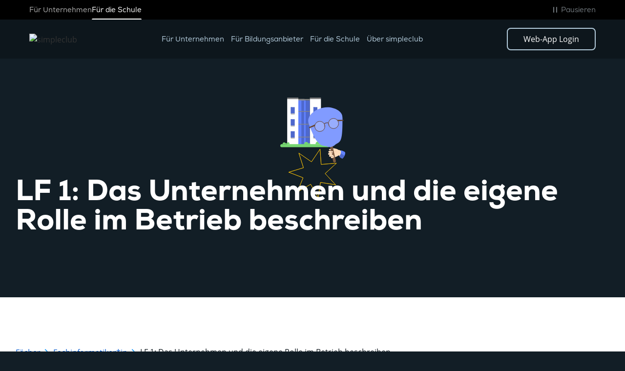

--- FILE ---
content_type: text/html
request_url: https://simpleclub.com/topic/fachinformatikerin-lf-1-das-unternehmen-und-die-eigene-rolle-im-betrieb-beschreiben
body_size: 13749
content:
<!DOCTYPE html><!-- Last Published: Mon Jan 05 2026 08:40:59 GMT+0000 (Coordinated Universal Time) --><html data-wf-domain="simpleclub.com" data-wf-page="64a2efc99a18a98054f63754" data-wf-site="611e5a5da418c8b50790ad21" lang="de" data-wf-collection="64a2efc99a18a98054f636c8" data-wf-item-slug="fachinformatikerin-lf-1-das-unternehmen-und-die-eigene-rolle-im-betrieb-beschreiben"><head><meta charset="utf-8"/><title>LF 1: Das Unternehmen und die eigene Rolle im Betrieb beschreiben - simpleclub</title><meta content="Alles, was du über LF 1: Das Unternehmen und die eigene Rolle im Betrieb beschreiben wissen musst - Erklärungen, Definitionen, Videos und mehr!" name="description"/><meta content="width=device-width, initial-scale=1" name="viewport"/><link href="https://cdn.prod.website-files.com/611e5a5da418c8b50790ad21/css/simple-club-dev.shared.1da88f650.min.css" rel="stylesheet" type="text/css"/><script type="text/javascript">!function(o,c){var n=c.documentElement,t=" w-mod-";n.className+=t+"js",("ontouchstart"in o||o.DocumentTouch&&c instanceof DocumentTouch)&&(n.className+=t+"touch")}(window,document);</script><link href="https://cdn.prod.website-files.com/611e5a5da418c8b50790ad21/6120ef63e4b96c645c4ce001_257.png" rel="shortcut icon" type="image/x-icon"/><link href="https://cdn.prod.website-files.com/611e5a5da418c8b50790ad21/66a24f4b41aedb4322beb225_webclip_simpleclub.png" rel="apple-touch-icon"/><link href="https://simpleclub.com/topic/fachinformatikerin-lf-1-das-unternehmen-und-die-eigene-rolle-im-betrieb-beschreiben" rel="canonical"/><script>
  window.dataLayer = window.dataLayer || [];
  function gtag(){dataLayer.push(arguments);}
</script>

<!-- simpleclub webflow embedding -->
<!-- !!! IMPORTANT : DO NOT MAKE ASYNC/DEFER !!! -->
<script>(function(d,l,s,li,hs,hp){var f=d.getElementsByTagName(s)[0],
j=d.createElement(s),lt=d.createElement(li),h=l.host,u='';if(h=='simple-club-dev.webflow.io'||h=='simplec2.webflow.io'){
u=hs;}else if(h=='get.simpleclub.com'||h=='simpleclub.com'||h=='simpleclub.de'||h=='www.simpleclub.de'){u=hp;}
j.id='simpleclub-embed';j.src='https://'+u+'/js/webflow.bundle.js?_=';f.parentNode.insertBefore(j,f);
lt.id='simpleclub-embed-style';lt.rel='stylesheet';lt.type='text/css';lt.href='https://'+u+'/css/webflow.css?_=';f.parentNode.insertBefore(lt,j);
})(document,location,'script','link','simpleclub-embed-stage.web.app','simpleclub-embed.web.app');</script>
<!-- End simpleclub webflow embedding -->

<!-- Google Tag Manager -->
<script>(function(w,d,s,l,i){w[l]=w[l]||[];w[l].push({'gtm.start':
new Date().getTime(),event:'gtm.js'});var f=d.getElementsByTagName(s)[0],
j=d.createElement(s),dl=l!='dataLayer'?'&l='+l:'';j.async=true;j.src=
'https://www.googletagmanager.com/gtm.js?id='+i+dl;f.parentNode.insertBefore(j,f);
})(window,document,'script','dataLayer','GTM-PPLZJ6L');</script>
<!-- End Google Tag Manager -->

<style>
body{
  -webkit-font-smoothing: antialiased;
  -moz-osx-font-smoothing: grayscale;
}

.navbar { backdrop-filter: blur(5px); -webkit-backdrop-filter: blur(5px); } 
</style>



<link rel="preconnect" href="https://cdn.prod.website-files.com" />
<link rel="dns-prefetch" href="https://cdn.prod.website-files.com">

<link rel="sitemap" type="application/xml" title="Sitemap" href="/sitemap.xml">
<link rel="sitemap" type="application/xml" title="Video Sitemap" href="https://api.simpleclub.com/v2/seo/sitemaps/video.xml">
<meta property="og:url" content="https://simpleclub.com/topic/fachinformatikerin-lf-1-das-unternehmen-und-die-eigene-rolle-im-betrieb-beschreiben" />

<style>
.w-dyn-empty {
	display: none;
}

.topic-img-wrap  {
		-webkit-mask-image: -webkit-radial-gradient(white, black);
}

</style><script type="text/javascript">window.__WEBFLOW_CURRENCY_SETTINGS = {"currencyCode":"USD","symbol":"$","decimal":".","fractionDigits":2,"group":",","template":"{{wf {\"path\":\"symbol\",\"type\":\"PlainText\"} }} {{wf {\"path\":\"amount\",\"type\":\"CommercePrice\"} }} {{wf {\"path\":\"currencyCode\",\"type\":\"PlainText\"} }}","hideDecimalForWholeNumbers":false};</script></head><body><div class="global-styles"><div class="global-custom-code w-embed"><style>
:root {
  --font-size--h1: 4.5rem;
  --font-size--h2: 3.5rem;
  --font-size--h3: 3rem;
  --font-size--h4: 2.25rem;
  --font-size--h5: 2rem;
  --font-size--h6: 1.75rem;
  --font-size--main-xl: 1.5rem;
  --font-size--main-large: 1.25rem;
  --font-size--main-medium: 1.125rem;
  --font-size--main-regular: 1rem;
  --font-size--main-small: 0.875rem;
  --font-size--main-tiny: 0.75rem;
  
  @media screen and (max-width: 991px){
  	--font-size--h1: 3rem;
    --font-size--h2: 2.5rem;
    --font-size--h3: 2.25rem;
    --font-size--h4: 2rem;
    --font-size--h5: 1.75rem;
    --font-size--h6: 1.5rem;
    --font-size--main-xl: 1.375rem;
    --font-size--main-large: 1.25rem;
    --font-size--main-medium: 1.125rem;
    --font-size--main-regular: 1rem;
    --font-size--main-small: 0.875rem;
    --font-size--main-tiny: 0.75rem;    
  }
  
  @media screen and (max-width: 767px){
  	--font-size--h1: 2.25rem;
    --font-size--h2: 2rem;
    --font-size--h3: 1.75rem;
    --font-size--h4: 1.5rem;
    --font-size--h5: 1.25rem;
    --font-size--h6: 1.125rem;
    --font-size--main-xl: 1.25rem;
    --font-size--main-large: 1.125rem;
    --font-size--main-medium: 1rem;
    --font-size--main-regular: 0.875rem;
    --font-size--main-small: 0.75rem;
    --font-size--main-tiny: 0.75rem;     
  }
  
  
  --container-max-width: 1160px;          /* Max width for the content */
  --container-padding: 16px;             /* Padding between columns */
  
  --column-count: 12;                    /* Number of columns */
  @media screen and (max-width: 991px){
  	--column-count: 8;      
  }
  @media screen and (max-width: 767px){
  	--column-count: 4;      
  }
  
  --site--gutter: 20px;
  @media screen and (max-width: 767px){
  	--site--gutter: 16px;     
  }
  
  --site--gutter-total: calc(var(--site--gutter) * (var(--column-count) - 1));

  /* Calculate individual column width */
  --column-width--1: calc(
    (var(--container-max-width) - var(--site--gutter-total)) / var(--column-count)
  );

  /* Define reusable breakout and grid layouts */
  --breakout-start: [full-start] minmax(0, 1fr) [content-start];
  --breakout-end: [content-end] minmax(0, 1fr) [full-end];

  /* Full grid with outer breakout columns */
  --grid-breakout: var(--breakout-start) 
                   repeat(var(--column-count), minmax(0, var(--column-width--1))) 
                   var(--breakout-end);
}

/***********************************************
 Please keep this css code to improve the font quality 
***********************************************/
* {
  -webkit-font-smoothing: antialiased;
  -moz-osx-font-smoothing: grayscale;
   text-rendering: optimizeLegibility;
}

body {
  font-smoothing: antialiased;
  -moz-text-size-adjust: none;
	-webkit-text-size-adjust: none;
	text-size-adjust: none;
}

/* Make sure containers never lose their center alignment*/
.container-medium, .container-small, .container-large {
  margin-right: auto !important;
  margin-left: auto !important;
}

/* Get rid of top margin on first element in any rich text element */
.w-richtext > :not(div):first-child, .w-richtext > div:first-child > :first-child {
  margin-top: 0 !important;
}

/* Get rid of bottom margin on last element in any rich text element */
.w-richtext>:last-child, .w-richtext ol li:last-child, .w-richtext ul li:last-child {
	margin-bottom: 0 !important;
}

/***********************************************
 remove scroll bounce
***********************************************/
body { overscroll-behavior: none; }

/***********************************************
 container styles
***********************************************/
.w-container {
  container-type: inline-size;
}

p{
	margin-bottom: 0px;
}

.w-background-video>video{
	position: static;
}

[data-campaign="sale"]{
	display: none !important;
}

</style></div></div><div data-color="dark" data-animation="over-right" data-collapse="medium" data-duration="200" data-easing="ease" data-easing2="ease" role="banner" class="nav w-nav"><div class="nav_top"><div class="padding-global"><div class="container-medium"><div class="nav_top-wrapper"><div class="nav_top_wrapper_inner main-links"><a href="https://business.simpleclub.com/" class="nav_top-link">Für Unternehmen</a><a href="/unlimited" class="nav_top-link active-link">Für die Schule</a></div><div class="nav_top_wrapper_inner accessibility-links"><a aria-label="Direkt zum Hauptinhalt springen" href="#main-content" class="nav_skip-content w-inline-block"><svg xmlns="http://www.w3.org/2000/svg" width="100%" viewBox="0 0 24 24" fill="none" aria-hidden="true" class="nav_skip-content-icon"><path d="M7 13L12 18L17 13M7 6L12 11L17 6" stroke="#6F767B" stroke-width="1.5" stroke-linecap="round" stroke-linejoin="round"></path></svg><p class="nav_skip-content-text">Zum Inhalt</p></a><button role="button" aria-label="Animationen und Hintergrundvideos pausieren" data-paused="false" class="nav_pause-animation"><svg xmlns="http://www.w3.org/2000/svg" width="100%" viewBox="0 0 24 24" fill="none" aria-hidden="true" class="nav_pause-animation-icon"><rect x="8" y="6" width="2" height="12" rx="1" fill="#6F767B"></rect><rect x="14" y="6" width="2" height="12" rx="1" fill="#6F767B"></rect></svg><svg xmlns="http://www.w3.org/2000/svg" width="100%" viewBox="0 0 24 24" fill="none" aria-hidden="true" class="nav_play-animation-icon"><path d="M7 7.39334C7 6.75517 7 6.43608 7.14263 6.26019C7.26688 6.10696 7.45679 6.01213 7.66238 6.00068C7.89837 5.98754 8.18295 6.16453 8.75212 6.51853L16.1589 11.1252C16.6292 11.4177 16.8643 11.5639 16.9463 11.7483C17.0179 11.9094 17.0179 12.0906 16.9463 12.2517C16.8643 12.4361 16.6292 12.5823 16.1589 12.8748L8.75212 17.4815C8.18295 17.8355 7.89837 18.0125 7.66238 17.9993C7.45679 17.9879 7.26688 17.893 7.14263 17.7398C7 17.5639 7 17.2448 7 16.6067V7.39334Z" stroke="#6F767B" stroke-width="1.5" stroke-linecap="round" stroke-linejoin="round"></path></svg><p class="nav_pause-animation-text">Pausieren</p></button></div></div></div></div></div><div class="nav_main"><div class="padding-global"><div class="container-medium"><div class="navbar-2025"><a aria-label="Simpleclub homepage" href="/" class="brand-2025 w-nav-brand"><img width="165" height="36" alt="simpleclub" src="https://cdn.prod.website-files.com/611e5a5da418c8b50790ad21/6818791f563c3fc6fb187275_sc_primary-logo_rgb_negative%203.avif" loading="eager" class="nav-logo nav-logo_dark"/><img width="165" height="36" alt="simpleclub" src="https://cdn.prod.website-files.com/611e5a5da418c8b50790ad21/69148f9300e6ddac4dfab015_Logo.svg" loading="eager" class="nav-logo nav-logo_white"/></a><nav role="navigation" class="nav-menu-2025 w-nav-menu"><div class="nav_drop_back nav-menu-back"><a role="menuitem" aria-label="Mobiles Menü schließen" href="#" class="nav_drop_block_close w-button"><svg xmlns="http://www.w3.org/2000/svg" width="100%" viewBox="0 0 19 19" fill="none" class="nav_drop_block_close-arrow-1"><path d="M17.9706 1.00014L1 17.9707" stroke="white" stroke-width="1.5" stroke-linecap="round"></path></svg><svg xmlns="http://www.w3.org/2000/svg" width="100%" viewBox="0 0 19 19" fill="none" class="nav_drop_block_close-arrow-2"><path d="M0.998186 1.00014L17.9688 17.9707" stroke="white" stroke-width="1.5" stroke-linecap="round"></path></svg></a></div><a href="https://business.simpleclub.com/" class="nav-menu_single-link w-nav-link">Für Unternehmen</a><a href="https://business.simpleclub.com/" class="nav-menu_single-link w-nav-link">Für Bildungsanbieter</a><a href="/unlimited" class="nav-menu_single-link w-nav-link">Für die Schule</a><div role="button" tabindex="0" aria-haspopup="true" aria-expanded="false" data-desktop-target="uber-dropdown" data-mobile-target="mobile-dropdown" class="nav-menu_dropdown"><p class="nav-menu_dropdown-text">Über simpleclub</p><svg xmlns="http://www.w3.org/2000/svg" width="100%" viewBox="0 0 10 15" fill="none" class="nav-menu_dropdown-arrow"><path d="M1.05273 1L8.94747 7.5L1.05273 14" stroke="#B3CBDB" stroke-linecap="round" stroke-linejoin="round"></path></svg><div id="uber-dropdown" role="menu" class="nav_drop-wrapper"><div class="nav_drop_content"><div class="padding-global"><div class="container-medium nav_drop_container"><div class="nav_drop nav_drop-uber"><div id="nav_drop_inner" class="nav_drop_inner is-grid prod_inner"><div class="nav_drop_inner_content"><p class="nav_drop_product_heading-mobile">Ressourcen<br/></p><h2 class="text-size-regular text-weight-black nav_drop_ress_heading">Über simpleclub</h2><div class="ress_drop_inner-col_wrapper"><a href="#" role="menuitem" class="ress_drop_inner-col_block hide-block w-inline-block"><div class="ress_drop_inner-col_block_row"><svg xmlns="http://www.w3.org/2000/svg" width="100%" viewBox="0 0 24 24" fill="none" class="ress_drop_inner-col_block-icon dark-menu-icon"><path d="M12 20H5.2C4.07989 20 3.51984 20 3.09202 19.782C2.71569 19.5903 2.40973 19.2843 2.21799 18.908C2 18.4802 2 17.9201 2 16.8V7.2C2 6.07989 2 5.51984 2.21799 5.09202C2.40973 4.71569 2.71569 4.40973 3.09202 4.21799C3.51984 4 4.07989 4 5.2 4H5.6C7.84021 4 8.96031 4 9.81596 4.43597C10.5686 4.81947 11.1805 5.43139 11.564 6.18404C12 7.03968 12 8.15979 12 10.4M12 20V10.4M12 20H18.8C19.9201 20 20.4802 20 20.908 19.782C21.2843 19.5903 21.5903 19.2843 21.782 18.908C22 18.4802 22 17.9201 22 16.8V7.2C22 6.07989 22 5.51984 21.782 5.09202C21.5903 4.71569 21.2843 4.40973 20.908 4.21799C20.4802 4 19.9201 4 18.8 4H18.4C16.1598 4 15.0397 4 14.184 4.43597C13.4314 4.81947 12.8195 5.43139 12.436 6.18404C12 7.03968 12 8.15979 12 10.4" stroke="#B3CBDB" stroke-width="1.5" stroke-linecap="round" stroke-linejoin="round"></path></svg><svg xmlns="http://www.w3.org/2000/svg" width="100%" viewBox="0 0 24 24" fill="none" class="ress_drop_inner-col_block-icon white-menu-icon"><path d="M13.5295 8.35186C12.9571 8.75995 12.2566 9 11.5 9C9.567 9 8 7.433 8 5.5C8 3.567 9.567 2 11.5 2C12.753 2 13.8522 2.65842 14.4705 3.64814M6 20.0872H8.61029C8.95063 20.0872 9.28888 20.1277 9.61881 20.2086L12.3769 20.8789C12.9753 21.0247 13.5988 21.0388 14.2035 20.9214L17.253 20.3281C18.0585 20.1712 18.7996 19.7854 19.3803 19.2205L21.5379 17.1217C22.154 16.5234 22.154 15.5524 21.5379 14.9531C20.9832 14.4134 20.1047 14.3527 19.4771 14.8103L16.9626 16.6449C16.6025 16.9081 16.1643 17.0498 15.7137 17.0498H13.2855L14.8311 17.0498C15.7022 17.0498 16.4079 16.3633 16.4079 15.5159V15.2091C16.4079 14.5055 15.9156 13.892 15.2141 13.7219L12.8286 13.1417C12.4404 13.0476 12.0428 13 11.6431 13C10.6783 13 8.93189 13.7988 8.93189 13.7988L6 15.0249M20 6.5C20 8.433 18.433 10 16.5 10C14.567 10 13 8.433 13 6.5C13 4.567 14.567 3 16.5 3C18.433 3 20 4.567 20 6.5ZM2 14.6L2 20.4C2 20.9601 2 21.2401 2.10899 21.454C2.20487 21.6422 2.35785 21.7951 2.54601 21.891C2.75992 22 3.03995 22 3.6 22H4.4C4.96005 22 5.24008 22 5.45399 21.891C5.64215 21.7951 5.79513 21.6422 5.89101 21.454C6 21.2401 6 20.9601 6 20.4V14.6C6 14.0399 6 13.7599 5.89101 13.546C5.79513 13.3578 5.64215 13.2049 5.45399 13.109C5.24008 13 4.96005 13 4.4 13L3.6 13C3.03995 13 2.75992 13 2.54601 13.109C2.35785 13.2049 2.20487 13.3578 2.10899 13.546C2 13.7599 2 14.0399 2 14.6Z" stroke="#0D161C" stroke-width="1.6" stroke-linecap="round" stroke-linejoin="round"></path></svg><h3 class="ress_drop_inner-col_block-heading">Für Investoren</h3></div><svg xmlns="http://www.w3.org/2000/svg" width="100%" viewBox="0 0 7 13" fill="none" class="nav_drop_produkt-left_wrap_right_block-arrow mobile-arrow"><path d="M1 1L6 6.5L1 12" stroke="white" stroke-linecap="round" stroke-linejoin="round"></path></svg><p class="text-size-tiny"></p><svg xmlns="http://www.w3.org/2000/svg" width="100%" viewBox="0 0 12 11" fill="none" class="ress_drop_inner-col_block-arrow"><path d="M11.46 5.62L6.8 10.3L5.84 9.38L8.76 6.4H0.24V4.82H8.76L5.88 1.82L6.8 0.959999L11.46 5.62Z" fill="#B3CBDB" class="nav_drop_los_block_arrow-path"></path></svg></a><a role="menuitem" href="/careers" class="ress_drop_inner-col_block w-inline-block"><div class="ress_drop_inner-col_block_row"><svg xmlns="http://www.w3.org/2000/svg" width="100%" viewBox="0 0 24 24" fill="none" class="ress_drop_inner-col_block-icon dark-menu-icon"><path d="M17.9998 15.8369C19.4557 16.5683 20.704 17.742 21.6151 19.2096C21.7955 19.5003 21.8857 19.6456 21.9169 19.8468C21.9803 20.2558 21.7006 20.7585 21.3198 20.9204C21.1323 21 20.9215 21 20.4998 21M15.9998 11.5322C17.4816 10.7959 18.4998 9.26686 18.4998 7.5C18.4998 5.73314 17.4816 4.20411 15.9998 3.46776M13.9998 7.5C13.9998 9.98528 11.9851 12 9.49984 12C7.01455 12 4.99984 9.98528 4.99984 7.5C4.99984 5.01472 7.01455 3 9.49984 3C11.9851 3 13.9998 5.01472 13.9998 7.5ZM2.55907 18.9383C4.15337 16.5446 6.66921 15 9.49984 15C12.3305 15 14.8463 16.5446 16.4406 18.9383C16.7899 19.4628 16.9645 19.725 16.9444 20.0599C16.9287 20.3207 16.7578 20.64 16.5494 20.7976C16.2818 21 15.9137 21 15.1775 21H3.82219C3.08601 21 2.71791 21 2.45028 20.7976C2.24189 20.64 2.07092 20.3207 2.05527 20.0599C2.03517 19.725 2.2098 19.4628 2.55907 18.9383Z" stroke="#B3CBDB" stroke-width="1.5" stroke-linecap="round" stroke-linejoin="round"></path></svg><svg xmlns="http://www.w3.org/2000/svg" width="100%" viewBox="0 0 24 24" fill="none" class="ress_drop_inner-col_block-icon white-menu-icon"><path d="M17.9998 15.8369C19.4557 16.5683 20.704 17.742 21.6151 19.2096C21.7955 19.5003 21.8857 19.6456 21.9169 19.8468C21.9803 20.2558 21.7006 20.7585 21.3198 20.9204C21.1323 21 20.9215 21 20.4998 21M15.9998 11.5322C17.4816 10.7959 18.4998 9.26686 18.4998 7.5C18.4998 5.73314 17.4816 4.20411 15.9998 3.46776M13.9998 7.5C13.9998 9.98528 11.9851 12 9.49984 12C7.01455 12 4.99984 9.98528 4.99984 7.5C4.99984 5.01472 7.01455 3 9.49984 3C11.9851 3 13.9998 5.01472 13.9998 7.5ZM2.55907 18.9383C4.15337 16.5446 6.66921 15 9.49984 15C12.3305 15 14.8463 16.5446 16.4406 18.9383C16.7899 19.4628 16.9645 19.725 16.9444 20.0599C16.9287 20.3207 16.7578 20.64 16.5494 20.7976C16.2818 21 15.9137 21 15.1775 21H3.82219C3.08601 21 2.71791 21 2.45028 20.7976C2.24189 20.64 2.07092 20.3207 2.05527 20.0599C2.03517 19.725 2.2098 19.4628 2.55907 18.9383Z" stroke="#0D161C" stroke-width="1.5" stroke-linecap="round" stroke-linejoin="round"></path></svg><h3 class="ress_drop_inner-col_block-heading">Karriere</h3></div><svg xmlns="http://www.w3.org/2000/svg" width="100%" viewBox="0 0 7 13" fill="none" class="nav_drop_produkt-left_wrap_right_block-arrow mobile-arrow"><path d="M1 1L6 6.5L1 12" stroke="white" stroke-linecap="round" stroke-linejoin="round"></path></svg><p class="text-size-tiny">We’re hiring!</p><svg xmlns="http://www.w3.org/2000/svg" width="100%" viewBox="0 0 12 11" fill="none" class="ress_drop_inner-col_block-arrow"><path d="M11.46 5.62L6.8 10.3L5.84 9.38L8.76 6.4H0.24V4.82H8.76L5.88 1.82L6.8 0.959999L11.46 5.62Z" fill="#B3CBDB" class="nav_drop_los_block_arrow-path"></path></svg></a><a href="/press" role="menuitem" class="ress_drop_inner-col_block w-inline-block"><div class="ress_drop_inner-col_block_row"><svg xmlns="http://www.w3.org/2000/svg" width="100%" viewBox="0 0 24 24" fill="none" class="ress_drop_inner-col_block-icon dark-menu-icon"><path d="M22 7.99992V11.9999M10.25 5.49991H6.8C5.11984 5.49991 4.27976 5.49991 3.63803 5.82689C3.07354 6.11451 2.6146 6.57345 2.32698 7.13794C2 7.77968 2 8.61976 2 10.2999L2 11.4999C2 12.4318 2 12.8977 2.15224 13.2653C2.35523 13.7553 2.74458 14.1447 3.23463 14.3477C3.60218 14.4999 4.06812 14.4999 5 14.4999V18.7499C5 18.9821 5 19.0982 5.00963 19.1959C5.10316 20.1455 5.85441 20.8968 6.80397 20.9903C6.90175 20.9999 7.01783 20.9999 7.25 20.9999C7.48217 20.9999 7.59826 20.9999 7.69604 20.9903C8.64559 20.8968 9.39685 20.1455 9.49037 19.1959C9.5 19.0982 9.5 18.9821 9.5 18.7499V14.4999H10.25C12.0164 14.4999 14.1772 15.4468 15.8443 16.3556C16.8168 16.8857 17.3031 17.1508 17.6216 17.1118C17.9169 17.0756 18.1402 16.943 18.3133 16.701C18.5 16.4401 18.5 15.9179 18.5 14.8736V5.1262C18.5 4.08191 18.5 3.55976 18.3133 3.2988C18.1402 3.05681 17.9169 2.92421 17.6216 2.88804C17.3031 2.84903 16.8168 3.11411 15.8443 3.64427C14.1772 4.55302 12.0164 5.49991 10.25 5.49991Z" stroke="#B3CBDB" stroke-width="1.5" stroke-linecap="round" stroke-linejoin="round"></path></svg><svg xmlns="http://www.w3.org/2000/svg" width="100%" viewBox="0 0 24 24" fill="none" class="ress_drop_inner-col_block-icon white-menu-icon"><path d="M22 7.99992V11.9999M10.25 5.49991H6.8C5.11984 5.49991 4.27976 5.49991 3.63803 5.82689C3.07354 6.11451 2.6146 6.57345 2.32698 7.13794C2 7.77968 2 8.61976 2 10.2999L2 11.4999C2 12.4318 2 12.8977 2.15224 13.2653C2.35523 13.7553 2.74458 14.1447 3.23463 14.3477C3.60218 14.4999 4.06812 14.4999 5 14.4999V18.7499C5 18.9821 5 19.0982 5.00963 19.1959C5.10316 20.1455 5.85441 20.8968 6.80397 20.9903C6.90175 20.9999 7.01783 20.9999 7.25 20.9999C7.48217 20.9999 7.59826 20.9999 7.69604 20.9903C8.64559 20.8968 9.39685 20.1455 9.49037 19.1959C9.5 19.0982 9.5 18.9821 9.5 18.7499V14.4999H10.25C12.0164 14.4999 14.1772 15.4468 15.8443 16.3556C16.8168 16.8857 17.3031 17.1508 17.6216 17.1118C17.9169 17.0756 18.1402 16.943 18.3133 16.701C18.5 16.4401 18.5 15.9179 18.5 14.8736V5.1262C18.5 4.08191 18.5 3.55976 18.3133 3.2988C18.1402 3.05681 17.9169 2.92421 17.6216 2.88804C17.3031 2.84903 16.8168 3.11411 15.8443 3.64427C14.1772 4.55302 12.0164 5.49991 10.25 5.49991Z" stroke="#0D161C" stroke-width="1.5" stroke-linecap="round" stroke-linejoin="round"></path></svg><h3 class="ress_drop_inner-col_block-heading">Presse</h3></div><svg xmlns="http://www.w3.org/2000/svg" width="100%" viewBox="0 0 7 13" fill="none" class="nav_drop_produkt-left_wrap_right_block-arrow mobile-arrow"><path d="M1 1L6 6.5L1 12" stroke="white" stroke-linecap="round" stroke-linejoin="round"></path></svg><p class="text-size-tiny">Willkommen im simpleclub Newsroom</p><svg xmlns="http://www.w3.org/2000/svg" width="100%" viewBox="0 0 12 11" fill="none" class="ress_drop_inner-col_block-arrow"><path d="M11.46 5.62L6.8 10.3L5.84 9.38L8.76 6.4H0.24V4.82H8.76L5.88 1.82L6.8 0.959999L11.46 5.62Z" fill="#B3CBDB" class="nav_drop_los_block_arrow-path"></path></svg></a><a role="menuitem" href="https://support.simpleclub.com/hc/de" class="ress_drop_inner-col_block w-inline-block"><div class="ress_drop_inner-col_block_row"><svg xmlns="http://www.w3.org/2000/svg" width="100%" viewBox="0 0 24 24" fill="none" class="ress_drop_inner-col_block-icon dark-menu-icon"><path d="M17.98 10.79V14.79C17.98 15.05 17.97 15.3 17.94 15.54C17.71 18.24 16.12 19.58 13.19 19.58H12.79C12.54 19.58 12.3 19.7 12.15 19.9L10.95 21.5C10.42 22.21 9.56 22.21 9.03 21.5L7.82999 19.9C7.69999 19.73 7.41 19.58 7.19 19.58H6.79001C3.60001 19.58 2 18.79 2 14.79V10.79C2 7.86001 3.35001 6.27001 6.04001 6.04001C6.28001 6.01001 6.53001 6 6.79001 6H13.19C16.38 6 17.98 7.60001 17.98 10.79Z" stroke="#B3CBDB" stroke-width="1.5" stroke-miterlimit="10" stroke-linecap="round" stroke-linejoin="round"></path><path d="M21.98 6.79001V10.79C21.98 13.73 20.63 15.31 17.94 15.54C17.97 15.3 17.98 15.05 17.98 14.79V10.79C17.98 7.60001 16.38 6 13.19 6H6.79004C6.53004 6 6.28004 6.01001 6.04004 6.04001C6.27004 3.35001 7.86004 2 10.79 2H17.19C20.38 2 21.98 3.60001 21.98 6.79001Z" stroke="#B3CBDB" stroke-width="1.5" stroke-miterlimit="10" stroke-linecap="round" stroke-linejoin="round"></path><path d="M13.4955 13.25H13.5045" stroke="#B3CBDB" stroke-width="2" stroke-linecap="round" stroke-linejoin="round"></path><path d="M9.9955 13.25H10.0045" stroke="#B3CBDB" stroke-width="2" stroke-linecap="round" stroke-linejoin="round"></path><path d="M6.4955 13.25H6.5045" stroke="#B3CBDB" stroke-width="2" stroke-linecap="round" stroke-linejoin="round"></path></svg><svg xmlns="http://www.w3.org/2000/svg" width="100%" viewBox="0 0 24 24" fill="none" class="ress_drop_inner-col_block-icon white-menu-icon"><path d="M17.98 10.79V14.79C17.98 15.05 17.97 15.3 17.94 15.54C17.71 18.24 16.12 19.58 13.19 19.58H12.79C12.54 19.58 12.3 19.7 12.15 19.9L10.95 21.5C10.42 22.21 9.56 22.21 9.03 21.5L7.82999 19.9C7.69999 19.73 7.41 19.58 7.19 19.58H6.79001C3.60001 19.58 2 18.79 2 14.79V10.79C2 7.86001 3.35001 6.27001 6.04001 6.04001C6.28001 6.01001 6.53001 6 6.79001 6H13.19C16.38 6 17.98 7.60001 17.98 10.79Z" stroke="#0D161C" stroke-width="1.5" stroke-miterlimit="10" stroke-linecap="round" stroke-linejoin="round"></path><path d="M21.98 6.79001V10.79C21.98 13.73 20.63 15.31 17.94 15.54C17.97 15.3 17.98 15.05 17.98 14.79V10.79C17.98 7.60001 16.38 6 13.19 6H6.79004C6.53004 6 6.28004 6.01001 6.04004 6.04001C6.27004 3.35001 7.86004 2 10.79 2H17.19C20.38 2 21.98 3.60001 21.98 6.79001Z" stroke="#0D161C" stroke-width="1.5" stroke-miterlimit="10" stroke-linecap="round" stroke-linejoin="round"></path><path d="M13.4955 13.25H13.5045" stroke="#0D161C" stroke-width="2" stroke-linecap="round" stroke-linejoin="round"></path><path d="M9.9955 13.25H10.0045" stroke="#0D161C" stroke-width="2" stroke-linecap="round" stroke-linejoin="round"></path><path d="M6.4955 13.25H6.5045" stroke="#0D161C" stroke-width="2" stroke-linecap="round" stroke-linejoin="round"></path></svg><h3 class="ress_drop_inner-col_block-heading">Support &amp; Kontakt</h3></div><svg xmlns="http://www.w3.org/2000/svg" width="100%" viewBox="0 0 7 13" fill="none" class="nav_drop_produkt-left_wrap_right_block-arrow mobile-arrow"><path d="M1 1L6 6.5L1 12" stroke="white" stroke-linecap="round" stroke-linejoin="round"></path></svg><p class="text-size-tiny">Hilfe &amp; Support</p><svg xmlns="http://www.w3.org/2000/svg" width="100%" viewBox="0 0 12 11" fill="none" class="ress_drop_inner-col_block-arrow"><path d="M11.46 5.62L6.8 10.3L5.84 9.38L8.76 6.4H0.24V4.82H8.76L5.88 1.82L6.8 0.959999L11.46 5.62Z" fill="#B3CBDB" class="nav_drop_los_block_arrow-path"></path></svg></a></div></div></div></div></div></div></div></div></div><div class="navbar-cta_buttons-mobile"><a href="/unlimited" class="navbar-cta mobile-cta w-button">Jetzt kaufen</a></div></nav><div class="navbar-cta_buttons"><a href="https://app.simpleclub.com/" target="_blank" class="navbar-cta w-button">Web-App Login</a></div><div class="hamburger-btn w-nav-button"><div class="hamburger-btn_wrapper"><div class="hamburger-btn_line-top"></div><div class="hamburger-btn_line-midle"></div><div class="hamburger-btn_line-botom"></div></div></div></div></div></div><div id="mobile-dropdown" role="menu" class="mobile-dropdown"><div class="nav_drop_back"><a role="menuitem" href="#" class="nav_drop_back_button w-button">Zurück<svg xmlns="http://www.w3.org/2000/svg" width="100%" viewBox="0 0 6 11" fill="none" class="nav_drop_back_button-arrow"><path d="M5.15234 1L0.998498 5.5L5.15234 10" stroke="white" stroke-linecap="round" stroke-linejoin="round"></path></svg></a><a aria-label="Mobiles Menü schließen" role="menuitem" href="#" class="nav_drop_block_close w-button"><svg xmlns="http://www.w3.org/2000/svg" width="100%" viewBox="0 0 19 19" fill="none" aria-hidden="true" class="nav_drop_block_close-arrow-1"><path d="M17.9706 1.00014L1 17.9707" stroke="white" stroke-width="1.5" stroke-linecap="round"></path></svg><svg xmlns="http://www.w3.org/2000/svg" width="100%" viewBox="0 0 19 19" fill="none" aria-hidden="true" class="nav_drop_block_close-arrow-2"><path d="M0.998186 1.00014L17.9688 17.9707" stroke="white" stroke-width="1.5" stroke-linecap="round"></path></svg></a></div><div class="mobile-dropdown_content"></div></div></div><div class="dropdown-background"></div><div class="navbar_banner"><div class="navbar_banner_wrapper"><div class="navbar_banner_list"><div class="w-dyn-list"><div role="list" class="w-dyn-items"><div role="listitem" class="w-dyn-item"><div class="navbar_banner_list_item"><div class="w-richtext"><div class="w-embed"><p class="navbar-banner_x-tag"><span class="x-tag-color">XMAS</span> FLASH SALE</p></div></div><div class="sales-banner-title dark-background"><div class="text-color-white text-size-regular">unlimited Bestpreis + 30 Tage Geld-zurück-Garantie</div></div><div class="navbar_banner-right"><div id="js-countdown" class="sales-banner-countdown-wrapper dark-banner"><div class="banner-countdown-box"><div id="days" class="banner-countdown-item text-color-dark"></div><div class="banner-countdown-label text-color-dark">Tage</div></div><div class="sales-banner-countdown-divider"></div><div class="banner-countdown-box"><div id="hours" class="banner-countdown-item text-color-dark"></div><div class="banner-countdown-label text-color-dark">Stunden</div></div><div class="banner-countdown-box"><div id="minutes" class="banner-countdown-item text-color-dark"></div><div class="banner-countdown-label text-color-dark">Minuten</div></div><div class="banner-countdown-box"><div id="seconds" class="banner-countdown-item text-color-dark"></div><div class="banner-countdown-label text-color-dark">Sekunden</div></div></div><a href="/unlimited" class="navbar_banner-btn w-button">Jetzt starten</a></div></div></div></div></div></div><button type="button" aria-label="Banner schließen" class="navbar_banner-close-btn"><img src="https://cdn.prod.website-files.com/611e5a5da418c8b50790ad21/61261405336ed74aa2dfe223_close%20(2).svg" loading="lazy" width="24" height="24" alt="close" class="navbar_banner-close-btn-icon"/></button></div></div></div><main><section class="section bg-dark custom-topic-section-padding"><div data-w-id="be789e53-2144-7fdd-2dd1-a3b33c974ff9" class="container flex-center"><img src="https://cdn.prod.website-files.com/611e6fc89a8d46bc52593a6d/6478f3fea836bfc3079a7442_3ac94092-11ea-42c4-aefe-e2c6f1aa4627.svg" loading="eager" alt="" class="hero-topic-img"/><h1 class="text-white margin-24">LF 1: Das Unternehmen und die eigene Rolle im Betrieb beschreiben</h1><p class="text-antracite-300 text-center w-dyn-bind-empty"></p></div><img src="https://cdn.prod.website-files.com/611e5a5da418c8b50790ad21/6242d0ecad094678a3a35d9b_Star%206.svg" loading="eager" alt="" class="hero-subject-img right-position"/><img src="https://cdn.prod.website-files.com/611e5a5da418c8b50790ad21/6242d0ecad094678a3a35d9b_Star%206.svg" loading="eager" alt="" class="hero-subject-img left-position"/></section><section class="section"><div class="container"><div class="breadcrumb-wrap margin-bot-56"><a href="/subjects" class="breadcrumb-link">Fächer</a><img src="https://cdn.prod.website-files.com/611e5a5da418c8b50790ad21/619d61906e5be794103c3040_Vector%208.svg" loading="lazy" alt="Blue arrow pointing right" class="breadcrumb-arrow"/><a href="/subjects/fachinformatiker" class="breadcrumb-link">Fachinformatiker*in</a><img src="https://cdn.prod.website-files.com/611e5a5da418c8b50790ad21/619d61906e5be794103c3040_Vector%208.svg" loading="lazy" alt="Blue arrow pointing right" class="breadcrumb-arrow"/><p class="no-margin text-antracite-500 text-color-dark">LF 1: Das Unternehmen und die eigene Rolle im Betrieb beschreiben</p></div></div><div class="full-width margin-xxl display-none w-dyn-list"><div role="list" class="container grid w-dyn-items"><div id="w-node-_6da5167b-9048-6dca-5373-6bac6a76e1d0-54f63754" data-w-id="6da5167b-9048-6dca-5373-6bac6a76e1d0" role="listitem" class="featured-topic-item w-dyn-item"><div class="topic-card-wrap"><div class="topic-img-wrap"><img src="https://cdn.prod.website-files.com/611e6fc89a8d46bc52593a6d/636926e66c62cd58611a5ae2_8c375ea9-4f61-4d97-922a-56d05bd98c2b.svg" loading="lazy" alt="" class="topic-img"/></div><div class="topic-content-wrap"><h4 class="h4-style margin-s">Private Rentenversicherung</h4><p class="margin-l w-dyn-bind-empty"></p></div><a href="/lessons/wirtschaft-private-rentenversicherung" class="button white-button w-button">Ansehen</a></div><a href="/lessons/wirtschaft-private-rentenversicherung" class="featured-topic-link-block w-inline-block"></a></div><div id="w-node-_6da5167b-9048-6dca-5373-6bac6a76e1d0-54f63754" data-w-id="6da5167b-9048-6dca-5373-6bac6a76e1d0" role="listitem" class="featured-topic-item w-dyn-item"><div class="topic-card-wrap"><div class="topic-img-wrap"><img src="https://cdn.prod.website-files.com/611e6fc89a8d46bc52593a6d/636926e327fd2a0971cd538c_f1073e8e-5f6a-40e3-8a13-cf1718d0a86b.svg" loading="lazy" alt="" class="topic-img"/></div><div class="topic-content-wrap"><h4 class="h4-style margin-s">Riester-Rente</h4><p class="margin-l w-dyn-bind-empty"></p></div><a href="/lessons/wirtschaft-riester-rente" class="button white-button w-button">Ansehen</a></div><a href="/lessons/wirtschaft-riester-rente" class="featured-topic-link-block w-inline-block"></a></div><div id="w-node-_6da5167b-9048-6dca-5373-6bac6a76e1d0-54f63754" data-w-id="6da5167b-9048-6dca-5373-6bac6a76e1d0" role="listitem" class="featured-topic-item w-dyn-item"><div class="topic-card-wrap"><div class="topic-img-wrap"><img src="https://cdn.prod.website-files.com/611e6fc89a8d46bc52593a6d/636926e062bf5394e05d0e89_9008ddb5-37a5-48e5-b6ad-6ca6979f6ebe.svg" loading="lazy" alt="" class="topic-img"/></div><div class="topic-content-wrap"><h4 class="h4-style margin-s">3-Schichten Modell der Altersvorsorge</h4><p class="margin-l w-dyn-bind-empty"></p></div><a href="/lessons/wirtschaft-3-schichten-modell-der-altersvorsorge" class="button white-button w-button">Ansehen</a></div><a href="/lessons/wirtschaft-3-schichten-modell-der-altersvorsorge" class="featured-topic-link-block w-inline-block"></a></div><div id="w-node-_6da5167b-9048-6dca-5373-6bac6a76e1d0-54f63754" data-w-id="6da5167b-9048-6dca-5373-6bac6a76e1d0" role="listitem" class="featured-topic-item w-dyn-item"><div class="topic-card-wrap"><div class="topic-img-wrap"><img src="https://cdn.prod.website-files.com/611e6fc89a8d46bc52593a6d/636926d93cf92f7a5d36b370_b0fa6963-6dd7-43ac-883c-b2ed15766a51.svg" loading="lazy" alt="" class="topic-img"/></div><div class="topic-content-wrap"><h4 class="h4-style margin-s">Versorgungslücken</h4><p class="margin-l w-dyn-bind-empty"></p></div><a href="/lessons/wirtschaft-versorgungslucken" class="button white-button w-button">Ansehen</a></div><a href="/lessons/wirtschaft-versorgungslucken" class="featured-topic-link-block w-inline-block"></a></div><div id="w-node-_6da5167b-9048-6dca-5373-6bac6a76e1d0-54f63754" data-w-id="6da5167b-9048-6dca-5373-6bac6a76e1d0" role="listitem" class="featured-topic-item w-dyn-item"><div class="topic-card-wrap"><div class="topic-img-wrap"><img src="https://cdn.prod.website-files.com/611e6fc89a8d46bc52593a6d/6368e3adaadd66799871957a_c4cf81f7-cf39-4868-8585-433b89df9d8b.svg" loading="lazy" alt="" class="topic-img"/></div><div class="topic-content-wrap"><h4 class="h4-style margin-s">Ablauforganisation</h4><p class="margin-l w-dyn-bind-empty"></p></div><a href="/lessons/buromanagement-ablauforganisation" class="button white-button w-button">Ansehen</a></div><a href="/lessons/buromanagement-ablauforganisation" class="featured-topic-link-block w-inline-block"></a></div><div id="w-node-_6da5167b-9048-6dca-5373-6bac6a76e1d0-54f63754" data-w-id="6da5167b-9048-6dca-5373-6bac6a76e1d0" role="listitem" class="featured-topic-item w-dyn-item"><div class="topic-card-wrap"><div class="topic-img-wrap"><img src="https://cdn.prod.website-files.com/611e6fc89a8d46bc52593a6d/6368e3aa5de3f136a5e12ccd_13f36230-6063-4b3f-844f-fb735cbdf5e8.svg" loading="lazy" alt="" class="topic-img"/></div><div class="topic-content-wrap"><h4 class="h4-style margin-s">Aufbauorganisation</h4><p class="margin-l w-dyn-bind-empty"></p></div><a href="/lessons/buromanagement-aufbauorganisation" class="button white-button w-button">Ansehen</a></div><a href="/lessons/buromanagement-aufbauorganisation" class="featured-topic-link-block w-inline-block"></a></div></div></div><div class="full-width w-dyn-list"><div role="list" class="container grid custom-width-and-gap w-dyn-items"><div id="w-node-a12b6927-aa1f-0cae-3661-aad6d3763354-54f63754" role="listitem" class="w-dyn-item"><a href="/lessons/wirtschaft-private-rentenversicherung" class="topic-card-wrap custom-height-and-position w-inline-block"><div class="column full-width flex-center"><div class="lesson-img-wrap mobile-max-width"><img src="https://cdn.prod.website-files.com/611e6fc89a8d46bc52593a6d/636926e66c62cd58611a5ae2_8c375ea9-4f61-4d97-922a-56d05bd98c2b.svg" loading="lazy" alt="" class="contain-img"/></div><h2 class="h4-style color-hubblack">Private Rentenversicherung</h2></div><div class="topic-content-wrap full-width"><p class="display-none">Lorem ipsum dolor sit amet, consectetur adipiscing elit. Suspendisse varius enim in eros elementum tristique. Duis cursus, mi quis viverra ornare, eros dolor interdum nulla, ut commodo diam libero vitae erat. Aenean faucibus nibh et justo cursus id rutrum lorem imperdiet. Nunc ut sem vitae risus tristique posuere.</p><div class="button white-button mobile-full-width"><div>Ansehen</div></div></div></a></div><div id="w-node-a12b6927-aa1f-0cae-3661-aad6d3763354-54f63754" role="listitem" class="w-dyn-item"><a href="/lessons/wirtschaft-riester-rente" class="topic-card-wrap custom-height-and-position w-inline-block"><div class="column full-width flex-center"><div class="lesson-img-wrap mobile-max-width"><img src="https://cdn.prod.website-files.com/611e6fc89a8d46bc52593a6d/636926e327fd2a0971cd538c_f1073e8e-5f6a-40e3-8a13-cf1718d0a86b.svg" loading="lazy" alt="" class="contain-img"/></div><h2 class="h4-style color-hubblack">Riester-Rente</h2></div><div class="topic-content-wrap full-width"><p class="display-none">Lorem ipsum dolor sit amet, consectetur adipiscing elit. Suspendisse varius enim in eros elementum tristique. Duis cursus, mi quis viverra ornare, eros dolor interdum nulla, ut commodo diam libero vitae erat. Aenean faucibus nibh et justo cursus id rutrum lorem imperdiet. Nunc ut sem vitae risus tristique posuere.</p><div class="button white-button mobile-full-width"><div>Ansehen</div></div></div></a></div><div id="w-node-a12b6927-aa1f-0cae-3661-aad6d3763354-54f63754" role="listitem" class="w-dyn-item"><a href="/lessons/wirtschaft-3-schichten-modell-der-altersvorsorge" class="topic-card-wrap custom-height-and-position w-inline-block"><div class="column full-width flex-center"><div class="lesson-img-wrap mobile-max-width"><img src="https://cdn.prod.website-files.com/611e6fc89a8d46bc52593a6d/636926e062bf5394e05d0e89_9008ddb5-37a5-48e5-b6ad-6ca6979f6ebe.svg" loading="lazy" alt="" class="contain-img"/></div><h2 class="h4-style color-hubblack">3-Schichten Modell der Altersvorsorge</h2></div><div class="topic-content-wrap full-width"><p class="display-none">Lorem ipsum dolor sit amet, consectetur adipiscing elit. Suspendisse varius enim in eros elementum tristique. Duis cursus, mi quis viverra ornare, eros dolor interdum nulla, ut commodo diam libero vitae erat. Aenean faucibus nibh et justo cursus id rutrum lorem imperdiet. Nunc ut sem vitae risus tristique posuere.</p><div class="button white-button mobile-full-width"><div>Ansehen</div></div></div></a></div><div id="w-node-a12b6927-aa1f-0cae-3661-aad6d3763354-54f63754" role="listitem" class="w-dyn-item"><a href="/lessons/wirtschaft-versorgungslucken" class="topic-card-wrap custom-height-and-position w-inline-block"><div class="column full-width flex-center"><div class="lesson-img-wrap mobile-max-width"><img src="https://cdn.prod.website-files.com/611e6fc89a8d46bc52593a6d/636926d93cf92f7a5d36b370_b0fa6963-6dd7-43ac-883c-b2ed15766a51.svg" loading="lazy" alt="" class="contain-img"/></div><h2 class="h4-style color-hubblack">Versorgungslücken</h2></div><div class="topic-content-wrap full-width"><p class="display-none">Lorem ipsum dolor sit amet, consectetur adipiscing elit. Suspendisse varius enim in eros elementum tristique. Duis cursus, mi quis viverra ornare, eros dolor interdum nulla, ut commodo diam libero vitae erat. Aenean faucibus nibh et justo cursus id rutrum lorem imperdiet. Nunc ut sem vitae risus tristique posuere.</p><div class="button white-button mobile-full-width"><div>Ansehen</div></div></div></a></div><div id="w-node-a12b6927-aa1f-0cae-3661-aad6d3763354-54f63754" role="listitem" class="w-dyn-item"><a href="/lessons/buromanagement-ablauforganisation" class="topic-card-wrap custom-height-and-position w-inline-block"><div class="column full-width flex-center"><div class="lesson-img-wrap mobile-max-width"><img src="https://cdn.prod.website-files.com/611e6fc89a8d46bc52593a6d/6368e3adaadd66799871957a_c4cf81f7-cf39-4868-8585-433b89df9d8b.svg" loading="lazy" alt="" class="contain-img"/></div><h2 class="h4-style color-hubblack">Ablauforganisation</h2></div><div class="topic-content-wrap full-width"><p class="display-none">Lorem ipsum dolor sit amet, consectetur adipiscing elit. Suspendisse varius enim in eros elementum tristique. Duis cursus, mi quis viverra ornare, eros dolor interdum nulla, ut commodo diam libero vitae erat. Aenean faucibus nibh et justo cursus id rutrum lorem imperdiet. Nunc ut sem vitae risus tristique posuere.</p><div class="button white-button mobile-full-width"><div>Ansehen</div></div></div></a></div><div id="w-node-a12b6927-aa1f-0cae-3661-aad6d3763354-54f63754" role="listitem" class="w-dyn-item"><a href="/lessons/buromanagement-aufbauorganisation" class="topic-card-wrap custom-height-and-position w-inline-block"><div class="column full-width flex-center"><div class="lesson-img-wrap mobile-max-width"><img src="https://cdn.prod.website-files.com/611e6fc89a8d46bc52593a6d/6368e3aa5de3f136a5e12ccd_13f36230-6063-4b3f-844f-fb735cbdf5e8.svg" loading="lazy" alt="" class="contain-img"/></div><h2 class="h4-style color-hubblack">Aufbauorganisation</h2></div><div class="topic-content-wrap full-width"><p class="display-none">Lorem ipsum dolor sit amet, consectetur adipiscing elit. Suspendisse varius enim in eros elementum tristique. Duis cursus, mi quis viverra ornare, eros dolor interdum nulla, ut commodo diam libero vitae erat. Aenean faucibus nibh et justo cursus id rutrum lorem imperdiet. Nunc ut sem vitae risus tristique posuere.</p><div class="button white-button mobile-full-width"><div>Ansehen</div></div></div></a></div></div></div></section><section class="section no-padding-top"><div class="get-app download-app"><h2 class="h3-style">simpleclub ist am besten in der App.</h2><img src="https://cdn.prod.website-files.com/611e5a5da418c8b50790ad21/63230cb0d29cc6e19803adcc_220826_Mockup_3%201%20(1).avif" loading="lazy" width="1538" height="1023" alt="" srcset="https://cdn.prod.website-files.com/611e5a5da418c8b50790ad21/63230cb0d29cc6e19803adcc_220826_Mockup_3%201%20(1)-p-500.avif 500w, https://cdn.prod.website-files.com/611e5a5da418c8b50790ad21/63230cb0d29cc6e19803adcc_220826_Mockup_3%201%20(1)-p-800.avif 800w, https://cdn.prod.website-files.com/611e5a5da418c8b50790ad21/63230cb0d29cc6e19803adcc_220826_Mockup_3%201%20(1).avif 1538w" sizes="(max-width: 1538px) 100vw, 1538px" class="image-app-download"/><p class="max-520 margin-l">Mit unserer App hast du immer und überall Zugriff auf: Lernvideos, Erklärungen mit interaktiven Animationen, Übungsaufgaben, Karteikarten, individuelle Lernpläne uvm.</p><div class="button-dload-app-wrapper"><a href="https://app.simpleclub.com/" target="_blank" class="link-web-app w-inline-block"><div class="button-web-download"><img src="https://cdn.prod.website-files.com/611e5a5da418c8b50790ad21/63d7b91c6d798527a6d0962d_browser%20icons.svg" loading="lazy" alt="" class="browser-icons"/><div>Web-Version</div></div></a><div class="button-apps-download"><a href="https://app.eu.adjust.com/na1pr8d" target="_blank" class="link-ios-app w-inline-block"><img src="https://cdn.prod.website-files.com/611e5a5da418c8b50790ad21/63d7b4796b7da2319d7bf598_button-app-store.svg" loading="lazy" alt="Im App Store herunterladen" class="button-ios"/></a><a href="https://app.eu.adjust.com/na1pr8d" target="_blank" class="link-android-app w-inline-block"><img src="https://cdn.prod.website-files.com/611e5a5da418c8b50790ad21/63d7b479834e8d4f66b155c4_button-google-play.svg" loading="lazy" alt="Bei Google Play herunterladen" class="button-android"/></a></div></div></div></section></main><footer class="footer"><div class="container grid"><div id="w-node-_15707214-d973-6130-b8e1-08737e5d398e-8fdf6514" class="footer-link-holder left"><div><div class="nav-unlimited-link-new footer-unlimited"><div class="text-block-64">simpleclub</div><img src="https://cdn.prod.website-files.com/611e5a5da418c8b50790ad21/611e62cb99192d3d162ac06a_sc_unltd_logo_v2_negative%201.webp" loading="lazy" width="166" height="40" alt="Unlimited Logo - Simple Club" class="nav-unlimited-logo"/></div><a href="/unlimited" class="footer-link">Überblick</a><div class="collection-list-wrapper w-dyn-list"><div role="list" class="w-dyn-items"><div role="listitem" class="w-dyn-item"><a href="/grades/oberstufe-abitur" class="footer-link">Für Oberstufe und Abitur</a></div><div role="listitem" class="w-dyn-item"><a href="/grades/realschule" class="footer-link">Für Realschulabschluss</a></div><div role="listitem" class="w-dyn-item"><a href="/grades/unterstufe-mittelstufe" class="footer-link">Für Unter- und Mittelstufe</a></div></div></div></div><div class="div-block-303"><div class="footer-labels new">Produkt</div><div class="w-dyn-list"><div role="list" class="w-dyn-items"><div role="listitem" class="w-dyn-item"><a href="#" class="footer-link">Originale Abiturprüfungen</a></div><div role="listitem" class="w-dyn-item"><a href="#" class="footer-link">Personalisierte Lernpläne und Statistiken</a></div><div role="listitem" class="w-dyn-item"><a href="#" class="footer-link">Interaktive Aufgaben und Lösungen</a></div><div role="listitem" class="w-dyn-item"><a href="#" class="footer-link">Videos und Zusammenfassungen</a></div></div></div></div><div><div class="footer-labels new">Über uns</div><a href="/careers" class="footer-link">Karriere</a><a href="/press" class="footer-link">Presse</a><a rel="noopener" href="https://support.simpleclub.com/" target="_blank" class="footer-link">Support &amp; Kontakt</a><a href="https://support.simpleclub.com/hc/de/articles/12617493724945-Datengrundlage-unserer-Werbeclaims" target="_blank" class="footer-link">Werbe-Transparenz</a></div><div class="hide"><div class="footer-labels new">Use Cases</div><a href="/lehrkraefte" class="footer-link">For Teachers and Schools</a></div><div class="hide"><div class="footer-labels new">Features</div><div class="w-dyn-list"><div role="list" class="w-dyn-items"><div role="listitem" class="w-dyn-item"><a href="/features/original-abitur" class="footer-link">Originale Abiturprüfungen</a></div><div role="listitem" class="w-dyn-item"><a href="/features/lernplan" class="footer-link">Personalisierte Lernpläne und Statistiken</a></div><div role="listitem" class="w-dyn-item"><a href="/features/aufgaben" class="footer-link">Interaktive Aufgaben und Lösungen</a></div><div role="listitem" class="w-dyn-item"><a href="/features/videos-summaries" class="footer-link">Videos und Zusammenfassungen</a></div></div></div></div></div><div id="w-node-_6342ed5d-0254-8f01-77f6-c8d03fd843b4-8fdf6514"><div id="w-node-_47d9fc06-17c1-cc7f-444b-bfd08a6a5d5b-8fdf6514" class="footer-link-holder margin-24"><a rel="noopener" href="https://business.simpleclub.com/" target="_blank" class="project-switch-link w-inline-block"><div>simpleclub für Unternehmen</div><img src="https://cdn.prod.website-files.com/611e5a5da418c8b50790ad21/615c727c784e4a44dbfd0463_ion_enter-outline%20(1).svg" loading="lazy" width="24" height="24" alt="" class="switch-icon"/></a></div><a href="/subjects" class="footer-link">Alle Themen</a><a href="/blog" class="footer-link no-margin">Blog</a></div><div id="w-node-_55aa9da2-2858-0ffd-bf1e-810c70d691aa-8fdf6514" class="footer-line new"></div><a id="w-node-_7720db15-cae3-8983-e543-0c412801e99c-8fdf6514" href="/" class="footer-brand new w-inline-block"><img src="https://cdn.prod.website-files.com/611e5a5da418c8b50790ad21/6120ef92e105913bd2ccee8f_Primary%20Logo.webp" loading="lazy" width="366" height="80" alt="Simple Club Logo" class="footer-logo"/></a><div id="w-node-_00110e2a-67b6-f06f-f623-865709d08372-8fdf6514" class="middle-links-wrap is-grid"><a id="w-node-_03882164-c64b-0b1c-fb7f-875dffb58283-8fdf6514" href="/impressum" class="footer-link legal">Impressum</a><a id="w-node-_6ddac589-10d0-d65c-2c33-6ffb572864e1-8fdf6514" href="/datenschutz" class="footer-link legal">Datenschutz</a><a id="w-node-_4a80ba61-7b33-fb21-3932-84755d70bdf4-8fdf6514" href="/nutzungsbedingungen" class="footer-link legal">Nutzungsbedingungen</a><div id="w-node-_3df3d551-a22f-71b0-7136-2caa42ab2a4a-8fdf6514" class="w-embed"><a 
href="#"
class="footer-link legal" 
tabindex="0" 
role="button"
aria-label="Privatsphäre-Einstellungen – Cookie-Einstellungen öffnen"
onclick="UC_UI.showFirstLayer();" 
onkeydown="if(event.key === 'Enter' || event.key === ' ') UC_UI.showFirstLayer();"
style="cursor: pointer;">Privatsphäre-Einstellungen</a></div><a id="w-node-_951e3f35-f8b3-ad75-e319-d0a92f3b5882-8fdf6514" href="https://account.simpleclub.com/_/account/subscription/cancel" target="_blank" class="footer-link legal">Verträge hier kündigen</a><a id="w-node-eae95c0c-815b-4857-714e-93f0a63ec249-8fdf6514" href="/barrierefreiheit-erklarung" class="footer-link legal">Barrierefreiheit Erklärung</a></div><div id="w-node-_618611ec-7a65-0b80-1112-fe8a86444c1d-8fdf6514" class="footer-line"></div><a id="w-node-_0831eccd-d0e0-d0c6-c2fa-0de7e5fedf2f-8fdf6514" href="https://www.flow.ninja/" target="_blank" class="link-block hide-cred w-inline-block"><div>Built by Flow Ninja</div></a><div id="w-node-_6b546fae-f73e-f9dc-8aec-ecd16df0b659-8fdf6514" class="social-links-wrap"><a aria-label="instagram" rel="noopener" href="https://www.instagram.com/simpleclub/?hl=en" target="_blank" class="social-links first w-inline-block"><img src="https://cdn.prod.website-files.com/611e5a5da418c8b50790ad21/611e6ad5a8cab00c3ab81d46_Insta%20Icon.svg" loading="lazy" width="15" height="15" alt="Instagram" class="social-icon"/></a><a aria-label="tiktok" rel="noopener" href="https://www.tiktok.com/@simpleclub" target="_blank" class="social-links w-inline-block"><img src="https://cdn.prod.website-files.com/611e5a5da418c8b50790ad21/611e6ad64957df053a3cb3a5_Twitter%20Icon.svg" loading="lazy" width="14" height="15" alt="twitter" class="social-icon"/></a><a aria-label="youtube" rel="noopener" href="https://www.youtube.com/channel/UCdQvwubOWGRB8JyoEC7lSbA" target="_blank" class="social-links w-inline-block"><img src="https://cdn.prod.website-files.com/611e5a5da418c8b50790ad21/611e6ad64957df56f23cb3a4_Youtube%20Icon.svg" loading="lazy" width="15" height="10" alt="youtube" class="social-icon"/></a><a aria-label="linkedin" rel="noopener" href="https://de.linkedin.com/company/simpleclub" target="_blank" class="social-links w-inline-block"><img src="https://cdn.prod.website-files.com/611e5a5da418c8b50790ad21/611e6ad6bb7311116fe9bf8b_Linked%20In%20Icon.svg" loading="lazy" width="12" height="12" alt="LinkedIn" class="social-icon"/></a></div><div id="w-node-e086fb18-3b6e-1f5c-6c83-33855e7269ea-8fdf6514" class="footer-copyright">© 2024 simpleclub GmbH</div></div></footer><script src="https://d3e54v103j8qbb.cloudfront.net/js/jquery-3.5.1.min.dc5e7f18c8.js?site=611e5a5da418c8b50790ad21" type="text/javascript" integrity="sha256-9/aliU8dGd2tb6OSsuzixeV4y/faTqgFtohetphbbj0=" crossorigin="anonymous"></script><script src="https://cdn.prod.website-files.com/611e5a5da418c8b50790ad21/js/simple-club-dev.schunk.36b8fb49256177c8.js" type="text/javascript"></script><script src="https://cdn.prod.website-files.com/611e5a5da418c8b50790ad21/js/simple-club-dev.schunk.4a8f26b7743df317.js" type="text/javascript"></script><script src="https://cdn.prod.website-files.com/611e5a5da418c8b50790ad21/js/simple-club-dev.a5a9dde7.cdc076f202d07a1e.js" type="text/javascript"></script>


<!-- Google Tag Manager (noscript) -->
<noscript>
  <iframe src="https://www.googletagmanager.com/ns.html?id=GTM-PPLZJ6L"
height="0" width="0" style="display:none;visibility:hidden"></iframe>
</noscript>
<!-- End Google Tag Manager (noscript) -->

<script>
$(document).ready(function () {
  const fullPath = window.location.toString();
  const queryString = fullPath.split("?");
  if (queryString.length > 1) {
    const appendStr = queryString[1];
    $(".button:not(div), .nav-link, .nav-unlimited-link, .brand, .footer-link").each(
      function () {
        let href = $(this).attr("href");
        if (href.includes("#")) return;

        if (href.includes("?")) {
          if (href.endsWith("?")) href += appendStr;
          else href = href + "&" + appendStr;
        } else href = href + "?" + appendStr;
        $(this).attr("href", href);
      }
    );
  }
});
</script>

<!-- Project Navigation Fix -->
<script>
var Webflow = Webflow || [];
Webflow.push(function () {
    var $body = $(document.body);
    var scrollPosition = 0;

    $('[scroll="both"]').on('click', function () {
        if ($body.css('overflow') !== 'hidden') {
            var oldWidth = $body.innerWidth();
            scrollPosition = window.pageYOffset;
            $body.css('overflow', 'hidden');
            $body.css('position', 'fixed');
            $body.css('top', `-${scrollPosition}px`);
            $body.width(oldWidth);
        } else {
            $body.css('overflow', '');
            $body.css('position', '');
            $body.css('top', '');
            $body.width('');
            $(window).scrollTop(scrollPosition);
        }
    });
});
</script>





<script>
  document.addEventListener('DOMContentLoaded', function () {
    // Check if the element with ID 'copyright' exists
    const copyrightElement = document.getElementById('copyright');
    if (copyrightElement) {
      // Replace the content of the element with the current year
      copyrightElement.replaceWith(document.createTextNode(new Date().getFullYear()));
    }
  });
</script>


<script>
$(document).ready(function(){


  var mainScript = document.createElement('script');
  if (window.location.hostname.includes('webflow.io')) {
    mainScript.src = 'http://localhost:3000/main.bundle.js'; 
  } else {
    mainScript.src = 'https://b2c-website-cdn.simpleclub.com/main.bundle.js';
  }
  document.head.appendChild(mainScript);
 

});
</script>
</body></html>

--- FILE ---
content_type: text/javascript
request_url: https://cdn.prod.website-files.com/611e5a5da418c8b50790ad21/js/simple-club-dev.schunk.4a8f26b7743df317.js
body_size: 66999
content:
(self.webpackChunk=self.webpackChunk||[]).push([["380"],{5487:function(){"use strict";window.tram=function(e){function a(e,a){return(new h.Bare).init(e,a)}function t(e){var a=parseInt(e.slice(1),16);return[a>>16&255,a>>8&255,255&a]}function n(e,a,t){return"#"+(0x1000000|e<<16|a<<8|t).toString(16).slice(1)}function i(){}function l(e,a,t){if(void 0!==a&&(t=a),void 0===e)return t;var n=t;return j.test(e)||!$.test(e)?n=parseInt(e,10):$.test(e)&&(n=1e3*parseFloat(e)),0>n&&(n=0),n==n?n:t}function d(e){H.debug&&window&&window.console.warn(e)}var o,s,c,r=function(e,a,t){function n(e){return"object"==typeof e}function i(e){return"function"==typeof e}function l(){}return function d(o,s){function c(){var e=new r;return i(e.init)&&e.init.apply(e,arguments),e}function r(){}s===t&&(s=o,o=Object),c.Bare=r;var f,u=l[e]=o[e],p=r[e]=c[e]=new l;return p.constructor=c,c.mixin=function(a){return r[e]=c[e]=d(c,a)[e],c},c.open=function(e){if(f={},i(e)?f=e.call(c,p,u,c,o):n(e)&&(f=e),n(f))for(var t in f)a.call(f,t)&&(p[t]=f[t]);return i(p.init)||(p.init=o),c},c.open(s)}}("prototype",{}.hasOwnProperty),f={ease:["ease",function(e,a,t,n){var i=(e/=n)*e,l=i*e;return a+t*(-2.75*l*i+11*i*i+-15.5*l+8*i+.25*e)}],"ease-in":["ease-in",function(e,a,t,n){var i=(e/=n)*e,l=i*e;return a+t*(-1*l*i+3*i*i+-3*l+2*i)}],"ease-out":["ease-out",function(e,a,t,n){var i=(e/=n)*e,l=i*e;return a+t*(.3*l*i+-1.6*i*i+2.2*l+-1.8*i+1.9*e)}],"ease-in-out":["ease-in-out",function(e,a,t,n){var i=(e/=n)*e,l=i*e;return a+t*(2*l*i+-5*i*i+2*l+2*i)}],linear:["linear",function(e,a,t,n){return t*e/n+a}],"ease-in-quad":["cubic-bezier(0.550, 0.085, 0.680, 0.530)",function(e,a,t,n){return t*(e/=n)*e+a}],"ease-out-quad":["cubic-bezier(0.250, 0.460, 0.450, 0.940)",function(e,a,t,n){return-t*(e/=n)*(e-2)+a}],"ease-in-out-quad":["cubic-bezier(0.455, 0.030, 0.515, 0.955)",function(e,a,t,n){return(e/=n/2)<1?t/2*e*e+a:-t/2*(--e*(e-2)-1)+a}],"ease-in-cubic":["cubic-bezier(0.550, 0.055, 0.675, 0.190)",function(e,a,t,n){return t*(e/=n)*e*e+a}],"ease-out-cubic":["cubic-bezier(0.215, 0.610, 0.355, 1)",function(e,a,t,n){return t*((e=e/n-1)*e*e+1)+a}],"ease-in-out-cubic":["cubic-bezier(0.645, 0.045, 0.355, 1)",function(e,a,t,n){return(e/=n/2)<1?t/2*e*e*e+a:t/2*((e-=2)*e*e+2)+a}],"ease-in-quart":["cubic-bezier(0.895, 0.030, 0.685, 0.220)",function(e,a,t,n){return t*(e/=n)*e*e*e+a}],"ease-out-quart":["cubic-bezier(0.165, 0.840, 0.440, 1)",function(e,a,t,n){return-t*((e=e/n-1)*e*e*e-1)+a}],"ease-in-out-quart":["cubic-bezier(0.770, 0, 0.175, 1)",function(e,a,t,n){return(e/=n/2)<1?t/2*e*e*e*e+a:-t/2*((e-=2)*e*e*e-2)+a}],"ease-in-quint":["cubic-bezier(0.755, 0.050, 0.855, 0.060)",function(e,a,t,n){return t*(e/=n)*e*e*e*e+a}],"ease-out-quint":["cubic-bezier(0.230, 1, 0.320, 1)",function(e,a,t,n){return t*((e=e/n-1)*e*e*e*e+1)+a}],"ease-in-out-quint":["cubic-bezier(0.860, 0, 0.070, 1)",function(e,a,t,n){return(e/=n/2)<1?t/2*e*e*e*e*e+a:t/2*((e-=2)*e*e*e*e+2)+a}],"ease-in-sine":["cubic-bezier(0.470, 0, 0.745, 0.715)",function(e,a,t,n){return-t*Math.cos(e/n*(Math.PI/2))+t+a}],"ease-out-sine":["cubic-bezier(0.390, 0.575, 0.565, 1)",function(e,a,t,n){return t*Math.sin(e/n*(Math.PI/2))+a}],"ease-in-out-sine":["cubic-bezier(0.445, 0.050, 0.550, 0.950)",function(e,a,t,n){return-t/2*(Math.cos(Math.PI*e/n)-1)+a}],"ease-in-expo":["cubic-bezier(0.950, 0.050, 0.795, 0.035)",function(e,a,t,n){return 0===e?a:t*Math.pow(2,10*(e/n-1))+a}],"ease-out-expo":["cubic-bezier(0.190, 1, 0.220, 1)",function(e,a,t,n){return e===n?a+t:t*(-Math.pow(2,-10*e/n)+1)+a}],"ease-in-out-expo":["cubic-bezier(1, 0, 0, 1)",function(e,a,t,n){return 0===e?a:e===n?a+t:(e/=n/2)<1?t/2*Math.pow(2,10*(e-1))+a:t/2*(-Math.pow(2,-10*--e)+2)+a}],"ease-in-circ":["cubic-bezier(0.600, 0.040, 0.980, 0.335)",function(e,a,t,n){return-t*(Math.sqrt(1-(e/=n)*e)-1)+a}],"ease-out-circ":["cubic-bezier(0.075, 0.820, 0.165, 1)",function(e,a,t,n){return t*Math.sqrt(1-(e=e/n-1)*e)+a}],"ease-in-out-circ":["cubic-bezier(0.785, 0.135, 0.150, 0.860)",function(e,a,t,n){return(e/=n/2)<1?-t/2*(Math.sqrt(1-e*e)-1)+a:t/2*(Math.sqrt(1-(e-=2)*e)+1)+a}],"ease-in-back":["cubic-bezier(0.600, -0.280, 0.735, 0.045)",function(e,a,t,n,i){return void 0===i&&(i=1.70158),t*(e/=n)*e*((i+1)*e-i)+a}],"ease-out-back":["cubic-bezier(0.175, 0.885, 0.320, 1.275)",function(e,a,t,n,i){return void 0===i&&(i=1.70158),t*((e=e/n-1)*e*((i+1)*e+i)+1)+a}],"ease-in-out-back":["cubic-bezier(0.680, -0.550, 0.265, 1.550)",function(e,a,t,n,i){return void 0===i&&(i=1.70158),(e/=n/2)<1?t/2*e*e*(((i*=1.525)+1)*e-i)+a:t/2*((e-=2)*e*(((i*=1.525)+1)*e+i)+2)+a}]},u={"ease-in-back":"cubic-bezier(0.600, 0, 0.735, 0.045)","ease-out-back":"cubic-bezier(0.175, 0.885, 0.320, 1)","ease-in-out-back":"cubic-bezier(0.680, 0, 0.265, 1)"},p=window,E="bkwld-tram",I=/[\-\.0-9]/g,T=/[A-Z]/,y="number",g=/^(rgb|#)/,m=/(em|cm|mm|in|pt|pc|px)$/,O=/(em|cm|mm|in|pt|pc|px|%)$/,b=/(deg|rad|turn)$/,R="unitless",N=/(all|none) 0s ease 0s/,L=/^(width|height)$/,v=document.createElement("a"),A=["Webkit","Moz","O","ms"],_=["-webkit-","-moz-","-o-","-ms-"],S=function(e){if(e in v.style)return{dom:e,css:e};var a,t,n="",i=e.split("-");for(a=0;a<i.length;a++)n+=i[a].charAt(0).toUpperCase()+i[a].slice(1);for(a=0;a<A.length;a++)if((t=A[a]+n)in v.style)return{dom:t,css:_[a]+e}},C=a.support={bind:Function.prototype.bind,transform:S("transform"),transition:S("transition"),backface:S("backface-visibility"),timing:S("transition-timing-function")};if(C.transition){var U=C.timing.dom;if(v.style[U]=f["ease-in-back"][0],!v.style[U])for(var M in u)f[M][0]=u[M]}var G=a.frame=(o=p.requestAnimationFrame||p.webkitRequestAnimationFrame||p.mozRequestAnimationFrame||p.oRequestAnimationFrame||p.msRequestAnimationFrame)&&C.bind?o.bind(p):function(e){p.setTimeout(e,16)},V=a.now=(c=(s=p.performance)&&(s.now||s.webkitNow||s.msNow||s.mozNow))&&C.bind?c.bind(s):Date.now||function(){return+new Date},x=r(function(a){function t(e,a){var t=function(e){for(var a=-1,t=e?e.length:0,n=[];++a<t;){var i=e[a];i&&n.push(i)}return n}((""+e).split(" ")),n=t[0];a=a||{};var i=W[n];if(!i)return d("Unsupported property: "+n);if(!a.weak||!this.props[n]){var l=i[0],o=this.props[n];return o||(o=this.props[n]=new l.Bare),o.init(this.$el,t,i,a),o}}function n(e,a,n){if(e){var d=typeof e;if(a||(this.timer&&this.timer.destroy(),this.queue=[],this.active=!1),"number"==d&&a)return this.timer=new F({duration:e,context:this,complete:i}),void(this.active=!0);if("string"==d&&a){switch(e){case"hide":s.call(this);break;case"stop":o.call(this);break;case"redraw":c.call(this);break;default:t.call(this,e,n&&n[1])}return i.call(this)}if("function"==d)return void e.call(this,this);if("object"==d){var u=0;f.call(this,e,function(e,a){e.span>u&&(u=e.span),e.stop(),e.animate(a)},function(e){"wait"in e&&(u=l(e.wait,0))}),r.call(this),u>0&&(this.timer=new F({duration:u,context:this}),this.active=!0,a&&(this.timer.complete=i));var p=this,E=!1,I={};G(function(){f.call(p,e,function(e){e.active&&(E=!0,I[e.name]=e.nextStyle)}),E&&p.$el.css(I)})}}}function i(){if(this.timer&&this.timer.destroy(),this.active=!1,this.queue.length){var e=this.queue.shift();n.call(this,e.options,!0,e.args)}}function o(e){var a;this.timer&&this.timer.destroy(),this.queue=[],this.active=!1,"string"==typeof e?(a={})[e]=1:a="object"==typeof e&&null!=e?e:this.props,f.call(this,a,u),r.call(this)}function s(){o.call(this),this.el.style.display="none"}function c(){this.el.offsetHeight}function r(){var e,a,t=[];for(e in this.upstream&&t.push(this.upstream),this.props)(a=this.props[e]).active&&t.push(a.string);t=t.join(","),this.style!==t&&(this.style=t,this.el.style[C.transition.dom]=t)}function f(e,a,n){var i,l,d,o,s=a!==u,c={};for(i in e)d=e[i],i in K?(c.transform||(c.transform={}),c.transform[i]=d):(T.test(i)&&(i=i.replace(/[A-Z]/g,function(e){return"-"+e.toLowerCase()})),i in W?c[i]=d:(o||(o={}),o[i]=d));for(i in c){if(d=c[i],!(l=this.props[i])){if(!s)continue;l=t.call(this,i)}a.call(this,l,d)}n&&o&&n.call(this,o)}function u(e){e.stop()}function p(e,a){e.set(a)}function I(e){this.$el.css(e)}function y(e,t){a[e]=function(){return this.children?g.call(this,t,arguments):(this.el&&t.apply(this,arguments),this)}}function g(e,a){var t,n=this.children.length;for(t=0;n>t;t++)e.apply(this.children[t],a);return this}a.init=function(a){if(this.$el=e(a),this.el=this.$el[0],this.props={},this.queue=[],this.style="",this.active=!1,H.keepInherited&&!H.fallback){var t=z(this.el,"transition");t&&!N.test(t)&&(this.upstream=t)}C.backface&&H.hideBackface&&X(this.el,C.backface.css,"hidden")},y("add",t),y("start",n),y("wait",function(e){e=l(e,0),this.active?this.queue.push({options:e}):(this.timer=new F({duration:e,context:this,complete:i}),this.active=!0)}),y("then",function(e){return this.active?(this.queue.push({options:e,args:arguments}),void(this.timer.complete=i)):d("No active transition timer. Use start() or wait() before then().")}),y("next",i),y("stop",o),y("set",function(e){o.call(this,e),f.call(this,e,p,I)}),y("show",function(e){"string"!=typeof e&&(e="block"),this.el.style.display=e}),y("hide",s),y("redraw",c),y("destroy",function(){o.call(this),e.removeData(this.el,E),this.$el=this.el=null})}),h=r(x,function(a){function t(a,t){var n=e.data(a,E)||e.data(a,E,new x.Bare);return n.el||n.init(a),t?n.start(t):n}a.init=function(a,n){var i=e(a);if(!i.length)return this;if(1===i.length)return t(i[0],n);var l=[];return i.each(function(e,a){l.push(t(a,n))}),this.children=l,this}}),k=r(function(e){function a(){var e=this.get();this.update("auto");var a=this.get();return this.update(e),a}e.init=function(e,a,t,n){this.$el=e,this.el=e[0];var i,d,o,s=a[0];t[2]&&(s=t[2]),Y[s]&&(s=Y[s]),this.name=s,this.type=t[1],this.duration=l(a[1],this.duration,500),this.ease=(i=a[2],d=this.ease,o="ease",void 0!==d&&(o=d),i in f?i:o),this.delay=l(a[3],this.delay,0),this.span=this.duration+this.delay,this.active=!1,this.nextStyle=null,this.auto=L.test(this.name),this.unit=n.unit||this.unit||H.defaultUnit,this.angle=n.angle||this.angle||H.defaultAngle,H.fallback||n.fallback?this.animate=this.fallback:(this.animate=this.transition,this.string=this.name+" "+this.duration+"ms"+("ease"!=this.ease?" "+f[this.ease][0]:"")+(this.delay?" "+this.delay+"ms":""))},e.set=function(e){e=this.convert(e,this.type),this.update(e),this.redraw()},e.transition=function(e){this.active=!0,e=this.convert(e,this.type),this.auto&&("auto"==this.el.style[this.name]&&(this.update(this.get()),this.redraw()),"auto"==e&&(e=a.call(this))),this.nextStyle=e},e.fallback=function(e){var t=this.el.style[this.name]||this.convert(this.get(),this.type);e=this.convert(e,this.type),this.auto&&("auto"==t&&(t=this.convert(this.get(),this.type)),"auto"==e&&(e=a.call(this))),this.tween=new w({from:t,to:e,duration:this.duration,delay:this.delay,ease:this.ease,update:this.update,context:this})},e.get=function(){return z(this.el,this.name)},e.update=function(e){X(this.el,this.name,e)},e.stop=function(){(this.active||this.nextStyle)&&(this.active=!1,this.nextStyle=null,X(this.el,this.name,this.get()));var e=this.tween;e&&e.context&&e.destroy()},e.convert=function(e,a){if("auto"==e&&this.auto)return e;var t,i,l="number"==typeof e,o="string"==typeof e;switch(a){case y:if(l)return e;if(o&&""===e.replace(I,""))return+e;i="number(unitless)";break;case g:if(o){if(""===e&&this.original)return this.original;if(a.test(e))return"#"==e.charAt(0)&&7==e.length?e:((t=/rgba?\((\d+),\s*(\d+),\s*(\d+)/.exec(e))?n(t[1],t[2],t[3]):e).replace(/#(\w)(\w)(\w)$/,"#$1$1$2$2$3$3")}i="hex or rgb string";break;case m:if(l)return e+this.unit;if(o&&a.test(e))return e;i="number(px) or string(unit)";break;case O:if(l)return e+this.unit;if(o&&a.test(e))return e;i="number(px) or string(unit or %)";break;case b:if(l)return e+this.angle;if(o&&a.test(e))return e;i="number(deg) or string(angle)";break;case R:if(l||o&&O.test(e))return e;i="number(unitless) or string(unit or %)"}return d("Type warning: Expected: ["+i+"] Got: ["+typeof e+"] "+e),e},e.redraw=function(){this.el.offsetHeight}}),B=r(k,function(e,a){e.init=function(){a.init.apply(this,arguments),this.original||(this.original=this.convert(this.get(),g))}}),P=r(k,function(e,a){e.init=function(){a.init.apply(this,arguments),this.animate=this.fallback},e.get=function(){return this.$el[this.name]()},e.update=function(e){this.$el[this.name](e)}}),D=r(k,function(e,a){function t(e,a){var t,n,i,l,d;for(t in e)i=(l=K[t])[0],n=l[1]||t,d=this.convert(e[t],i),a.call(this,n,d,i)}e.init=function(){a.init.apply(this,arguments),this.current||(this.current={},K.perspective&&H.perspective&&(this.current.perspective=H.perspective,X(this.el,this.name,this.style(this.current)),this.redraw()))},e.set=function(e){t.call(this,e,function(e,a){this.current[e]=a}),X(this.el,this.name,this.style(this.current)),this.redraw()},e.transition=function(e){var a=this.values(e);this.tween=new Q({current:this.current,values:a,duration:this.duration,delay:this.delay,ease:this.ease});var t,n={};for(t in this.current)n[t]=t in a?a[t]:this.current[t];this.active=!0,this.nextStyle=this.style(n)},e.fallback=function(e){var a=this.values(e);this.tween=new Q({current:this.current,values:a,duration:this.duration,delay:this.delay,ease:this.ease,update:this.update,context:this})},e.update=function(){X(this.el,this.name,this.style(this.current))},e.style=function(e){var a,t="";for(a in e)t+=a+"("+e[a]+") ";return t},e.values=function(e){var a,n={};return t.call(this,e,function(e,t,i){n[e]=t,void 0===this.current[e]&&(a=0,~e.indexOf("scale")&&(a=1),this.current[e]=this.convert(a,i))}),n}}),w=r(function(a){function l(){var e,a,t,n=s.length;if(n)for(G(l),a=V(),e=n;e--;)(t=s[e])&&t.render(a)}var o={ease:f.ease[1],from:0,to:1};a.init=function(e){this.duration=e.duration||0,this.delay=e.delay||0;var a=e.ease||o.ease;f[a]&&(a=f[a][1]),"function"!=typeof a&&(a=o.ease),this.ease=a,this.update=e.update||i,this.complete=e.complete||i,this.context=e.context||this,this.name=e.name;var t=e.from,n=e.to;void 0===t&&(t=o.from),void 0===n&&(n=o.to),this.unit=e.unit||"","number"==typeof t&&"number"==typeof n?(this.begin=t,this.change=n-t):this.format(n,t),this.value=this.begin+this.unit,this.start=V(),!1!==e.autoplay&&this.play()},a.play=function(){this.active||(this.start||(this.start=V()),this.active=!0,1===s.push(this)&&G(l))},a.stop=function(){var a,t;this.active&&(this.active=!1,(t=e.inArray(this,s))>=0&&(a=s.slice(t+1),s.length=t,a.length&&(s=s.concat(a))))},a.render=function(e){var a,t=e-this.start;if(this.delay){if(t<=this.delay)return;t-=this.delay}if(t<this.duration){var i,l,d=this.ease(t,0,1,this.duration);return a=this.startRGB?(i=this.startRGB,l=this.endRGB,n(i[0]+d*(l[0]-i[0]),i[1]+d*(l[1]-i[1]),i[2]+d*(l[2]-i[2]))):Math.round((this.begin+d*this.change)*c)/c,this.value=a+this.unit,void this.update.call(this.context,this.value)}a=this.endHex||this.begin+this.change,this.value=a+this.unit,this.update.call(this.context,this.value),this.complete.call(this.context),this.destroy()},a.format=function(e,a){if(a+="","#"==(e+="").charAt(0))return this.startRGB=t(a),this.endRGB=t(e),this.endHex=e,this.begin=0,void(this.change=1);if(!this.unit){var n=a.replace(I,"");n!==e.replace(I,"")&&d("Units do not match [tween]: "+a+", "+e),this.unit=n}a=parseFloat(a),e=parseFloat(e),this.begin=this.value=a,this.change=e-a},a.destroy=function(){this.stop(),this.context=null,this.ease=this.update=this.complete=i};var s=[],c=1e3}),F=r(w,function(e){e.init=function(e){this.duration=e.duration||0,this.complete=e.complete||i,this.context=e.context,this.play()},e.render=function(e){e-this.start<this.duration||(this.complete.call(this.context),this.destroy())}}),Q=r(w,function(e,a){e.init=function(e){var a,t;for(a in this.context=e.context,this.update=e.update,this.tweens=[],this.current=e.current,e.values)t=e.values[a],this.current[a]!==t&&this.tweens.push(new w({name:a,from:this.current[a],to:t,duration:e.duration,delay:e.delay,ease:e.ease,autoplay:!1}));this.play()},e.render=function(e){var a,t,n=this.tweens.length,i=!1;for(a=n;a--;)(t=this.tweens[a]).context&&(t.render(e),this.current[t.name]=t.value,i=!0);return i?void(this.update&&this.update.call(this.context)):this.destroy()},e.destroy=function(){if(a.destroy.call(this),this.tweens){var e;for(e=this.tweens.length;e--;)this.tweens[e].destroy();this.tweens=null,this.current=null}}}),H=a.config={debug:!1,defaultUnit:"px",defaultAngle:"deg",keepInherited:!1,hideBackface:!1,perspective:"",fallback:!C.transition,agentTests:[]};a.fallback=function(e){if(!C.transition)return H.fallback=!0;H.agentTests.push("("+e+")");var a=RegExp(H.agentTests.join("|"),"i");H.fallback=a.test(navigator.userAgent)},a.fallback("6.0.[2-5] Safari"),a.tween=function(e){return new w(e)},a.delay=function(e,a,t){return new F({complete:a,duration:e,context:t})},e.fn.tram=function(e){return a.call(null,this,e)};var X=e.style,z=e.css,Y={transform:C.transform&&C.transform.css},W={color:[B,g],background:[B,g,"background-color"],"outline-color":[B,g],"border-color":[B,g],"border-top-color":[B,g],"border-right-color":[B,g],"border-bottom-color":[B,g],"border-left-color":[B,g],"border-width":[k,m],"border-top-width":[k,m],"border-right-width":[k,m],"border-bottom-width":[k,m],"border-left-width":[k,m],"border-spacing":[k,m],"letter-spacing":[k,m],margin:[k,m],"margin-top":[k,m],"margin-right":[k,m],"margin-bottom":[k,m],"margin-left":[k,m],padding:[k,m],"padding-top":[k,m],"padding-right":[k,m],"padding-bottom":[k,m],"padding-left":[k,m],"outline-width":[k,m],opacity:[k,y],top:[k,O],right:[k,O],bottom:[k,O],left:[k,O],"font-size":[k,O],"text-indent":[k,O],"word-spacing":[k,O],width:[k,O],"min-width":[k,O],"max-width":[k,O],height:[k,O],"min-height":[k,O],"max-height":[k,O],"line-height":[k,R],"scroll-top":[P,y,"scrollTop"],"scroll-left":[P,y,"scrollLeft"]},K={};C.transform&&(W.transform=[D],K={x:[O,"translateX"],y:[O,"translateY"],rotate:[b],rotateX:[b],rotateY:[b],scale:[y],scaleX:[y],scaleY:[y],skew:[b],skewX:[b],skewY:[b]}),C.transform&&C.backface&&(K.z=[O,"translateZ"],K.rotateZ=[b],K.scaleZ=[y],K.perspective=[m]);var j=/ms/,$=/s|\./;return e.tram=a}(window.jQuery)},5756:function(e,a,t){"use strict";var n,i,l,d,o,s,c,r,f,u,p,E,I,T,y,g,m,O,b,R,N=window.$,L=t(5487)&&N.tram;(n={}).VERSION="1.6.0-Webflow",i={},l=Array.prototype,d=Object.prototype,o=Function.prototype,l.push,s=l.slice,l.concat,d.toString,c=d.hasOwnProperty,r=l.forEach,f=l.map,l.reduce,l.reduceRight,u=l.filter,l.every,p=l.some,E=l.indexOf,l.lastIndexOf,I=Object.keys,o.bind,T=n.each=n.forEach=function(e,a,t){if(null==e)return e;if(r&&e.forEach===r)e.forEach(a,t);else if(e.length===+e.length){for(var l=0,d=e.length;l<d;l++)if(a.call(t,e[l],l,e)===i)return}else for(var o=n.keys(e),l=0,d=o.length;l<d;l++)if(a.call(t,e[o[l]],o[l],e)===i)return;return e},n.map=n.collect=function(e,a,t){var n=[];return null==e?n:f&&e.map===f?e.map(a,t):(T(e,function(e,i,l){n.push(a.call(t,e,i,l))}),n)},n.find=n.detect=function(e,a,t){var n;return y(e,function(e,i,l){if(a.call(t,e,i,l))return n=e,!0}),n},n.filter=n.select=function(e,a,t){var n=[];return null==e?n:u&&e.filter===u?e.filter(a,t):(T(e,function(e,i,l){a.call(t,e,i,l)&&n.push(e)}),n)},y=n.some=n.any=function(e,a,t){a||(a=n.identity);var l=!1;return null==e?l:p&&e.some===p?e.some(a,t):(T(e,function(e,n,d){if(l||(l=a.call(t,e,n,d)))return i}),!!l)},n.contains=n.include=function(e,a){return null!=e&&(E&&e.indexOf===E?-1!=e.indexOf(a):y(e,function(e){return e===a}))},n.delay=function(e,a){var t=s.call(arguments,2);return setTimeout(function(){return e.apply(null,t)},a)},n.defer=function(e){return n.delay.apply(n,[e,1].concat(s.call(arguments,1)))},n.throttle=function(e){var a,t,n;return function(){a||(a=!0,t=arguments,n=this,L.frame(function(){a=!1,e.apply(n,t)}))}},n.debounce=function(e,a,t){var i,l,d,o,s,c=function(){var r=n.now()-o;r<a?i=setTimeout(c,a-r):(i=null,t||(s=e.apply(d,l),d=l=null))};return function(){d=this,l=arguments,o=n.now();var r=t&&!i;return i||(i=setTimeout(c,a)),r&&(s=e.apply(d,l),d=l=null),s}},n.defaults=function(e){if(!n.isObject(e))return e;for(var a=1,t=arguments.length;a<t;a++){var i=arguments[a];for(var l in i)void 0===e[l]&&(e[l]=i[l])}return e},n.keys=function(e){if(!n.isObject(e))return[];if(I)return I(e);var a=[];for(var t in e)n.has(e,t)&&a.push(t);return a},n.has=function(e,a){return c.call(e,a)},n.isObject=function(e){return e===Object(e)},n.now=Date.now||function(){return new Date().getTime()},n.templateSettings={evaluate:/<%([\s\S]+?)%>/g,interpolate:/<%=([\s\S]+?)%>/g,escape:/<%-([\s\S]+?)%>/g},g=/(.)^/,m={"'":"'","\\":"\\","\r":"r","\n":"n","\u2028":"u2028","\u2029":"u2029"},O=/\\|'|\r|\n|\u2028|\u2029/g,b=function(e){return"\\"+m[e]},R=/^\s*(\w|\$)+\s*$/,n.template=function(e,a,t){!a&&t&&(a=t);var i,l=RegExp([((a=n.defaults({},a,n.templateSettings)).escape||g).source,(a.interpolate||g).source,(a.evaluate||g).source].join("|")+"|$","g"),d=0,o="__p+='";e.replace(l,function(a,t,n,i,l){return o+=e.slice(d,l).replace(O,b),d=l+a.length,t?o+="'+\n((__t=("+t+"))==null?'':_.escape(__t))+\n'":n?o+="'+\n((__t=("+n+"))==null?'':__t)+\n'":i&&(o+="';\n"+i+"\n__p+='"),a}),o+="';\n";var s=a.variable;if(s){if(!R.test(s))throw Error("variable is not a bare identifier: "+s)}else o="with(obj||{}){\n"+o+"}\n",s="obj";o="var __t,__p='',__j=Array.prototype.join,print=function(){__p+=__j.call(arguments,'');};\n"+o+"return __p;\n";try{i=Function(a.variable||"obj","_",o)}catch(e){throw e.source=o,e}var c=function(e){return i.call(this,e,n)};return c.source="function("+s+"){\n"+o+"}",c},e.exports=n},9461:function(e,a,t){"use strict";var n=t(3949);n.define("brand",e.exports=function(e){var a,t={},i=document,l=e("html"),d=e("body"),o=window.location,s=/PhantomJS/i.test(navigator.userAgent),c="fullscreenchange webkitfullscreenchange mozfullscreenchange msfullscreenchange";function r(){var t=i.fullScreen||i.mozFullScreen||i.webkitIsFullScreen||i.msFullscreenElement||!!i.webkitFullscreenElement;e(a).attr("style",t?"display: none !important;":"")}function f(){var e=d.children(".w-webflow-badge"),t=e.length&&e.get(0)===a,i=n.env("editor");if(t){i&&e.remove();return}e.length&&e.remove(),i||d.append(a)}return t.ready=function(){var t,n,d,u=l.attr("data-wf-status"),p=l.attr("data-wf-domain")||"";/\.webflow\.io$/i.test(p)&&o.hostname!==p&&(u=!0),u&&!s&&(a=a||(t=e('<a class="w-webflow-badge"></a>').attr("href","https://webflow.com?utm_campaign=brandjs"),n=e("<img>").attr("src","https://d3e54v103j8qbb.cloudfront.net/img/webflow-badge-icon-d2.89e12c322e.svg").attr("alt","").css({marginRight:"4px",width:"26px"}),d=e("<img>").attr("src","https://d3e54v103j8qbb.cloudfront.net/img/webflow-badge-text-d2.c82cec3b78.svg").attr("alt","Made in Webflow"),t.append(n,d),t[0]),f(),setTimeout(f,500),e(i).off(c,r).on(c,r))},t})},322:function(e,a,t){"use strict";var n=t(3949);n.define("edit",e.exports=function(e,a,t){if(t=t||{},(n.env("test")||n.env("frame"))&&!t.fixture&&!function(){try{return!!(window.top.__Cypress__||window.PLAYWRIGHT_TEST)}catch(e){return!1}}())return{exit:1};var i,l=e(window),d=e(document.documentElement),o=document.location,s="hashchange",c=t.load||function(){var a,t,n;i=!0,window.WebflowEditor=!0,l.off(s,f),a=function(a){var t;e.ajax({url:p("https://editor-api.webflow.com/api/editor/view"),data:{siteId:d.attr("data-wf-site")},xhrFields:{withCredentials:!0},dataType:"json",crossDomain:!0,success:(t=a,function(a){var n,i,l;if(!a)return void console.error("Could not load editor data");a.thirdPartyCookiesSupported=t,i=(n=a.scriptPath).indexOf("//")>=0?n:p("https://editor-api.webflow.com"+n),l=function(){window.WebflowEditor(a)},e.ajax({type:"GET",url:i,dataType:"script",cache:!0}).then(l,u)})})},(t=window.document.createElement("iframe")).src="https://webflow.com/site/third-party-cookie-check.html",t.style.display="none",t.sandbox="allow-scripts allow-same-origin",n=function(e){"WF_third_party_cookies_unsupported"===e.data?(E(t,n),a(!1)):"WF_third_party_cookies_supported"===e.data&&(E(t,n),a(!0))},t.onerror=function(){E(t,n),a(!1)},window.addEventListener("message",n,!1),window.document.body.appendChild(t)},r=!1;try{r=localStorage&&localStorage.getItem&&localStorage.getItem("WebflowEditor")}catch(e){}function f(){!i&&/\?edit/.test(o.hash)&&c()}function u(e,a,t){throw console.error("Could not load editor script: "+a),t}function p(e){return e.replace(/([^:])\/\//g,"$1/")}function E(e,a){window.removeEventListener("message",a,!1),e.remove()}return/[?&](update)(?:[=&?]|$)/.test(o.search)||/\?update$/.test(o.href)?function(){var e=document.documentElement,a=e.getAttribute("data-wf-site"),t=e.getAttribute("data-wf-page"),n=e.getAttribute("data-wf-item-slug"),i=e.getAttribute("data-wf-collection"),l=e.getAttribute("data-wf-domain");if(a&&t){var d="pageId="+t+"&mode=edit";d+="&simulateRole=editor",n&&i&&l&&(d+="&domain="+encodeURIComponent(l)+"&itemSlug="+encodeURIComponent(n)+"&collectionId="+i),window.location.href="https://webflow.com/external/designer/"+a+"?"+d}}():r?c():o.search?(/[?&](edit)(?:[=&?]|$)/.test(o.search)||/\?edit$/.test(o.href))&&c():l.on(s,f).triggerHandler(s),{}})},2338:function(e,a,t){"use strict";t(3949).define("focus-visible",e.exports=function(){return{ready:function(){if("undefined"!=typeof document)try{document.querySelector(":focus-visible")}catch(e){!function(e){var a=!0,t=!1,n=null,i={text:!0,search:!0,url:!0,tel:!0,email:!0,password:!0,number:!0,date:!0,month:!0,week:!0,time:!0,datetime:!0,"datetime-local":!0};function l(e){return!!e&&e!==document&&"HTML"!==e.nodeName&&"BODY"!==e.nodeName&&"classList"in e&&"contains"in e.classList}function d(e){e.getAttribute("data-wf-focus-visible")||e.setAttribute("data-wf-focus-visible","true")}function o(){a=!1}function s(){document.addEventListener("mousemove",c),document.addEventListener("mousedown",c),document.addEventListener("mouseup",c),document.addEventListener("pointermove",c),document.addEventListener("pointerdown",c),document.addEventListener("pointerup",c),document.addEventListener("touchmove",c),document.addEventListener("touchstart",c),document.addEventListener("touchend",c)}function c(e){e.target.nodeName&&"html"===e.target.nodeName.toLowerCase()||(a=!1,document.removeEventListener("mousemove",c),document.removeEventListener("mousedown",c),document.removeEventListener("mouseup",c),document.removeEventListener("pointermove",c),document.removeEventListener("pointerdown",c),document.removeEventListener("pointerup",c),document.removeEventListener("touchmove",c),document.removeEventListener("touchstart",c),document.removeEventListener("touchend",c))}document.addEventListener("keydown",function(t){t.metaKey||t.altKey||t.ctrlKey||(l(e.activeElement)&&d(e.activeElement),a=!0)},!0),document.addEventListener("mousedown",o,!0),document.addEventListener("pointerdown",o,!0),document.addEventListener("touchstart",o,!0),document.addEventListener("visibilitychange",function(){"hidden"===document.visibilityState&&(t&&(a=!0),s())},!0),s(),e.addEventListener("focus",function(e){if(l(e.target)){var t,n,o;(a||(n=(t=e.target).type,"INPUT"===(o=t.tagName)&&i[n]&&!t.readOnly||"TEXTAREA"===o&&!t.readOnly||t.isContentEditable||0))&&d(e.target)}},!0),e.addEventListener("blur",function(e){if(l(e.target)&&e.target.hasAttribute("data-wf-focus-visible")){var a;t=!0,window.clearTimeout(n),n=window.setTimeout(function(){t=!1},100),(a=e.target).getAttribute("data-wf-focus-visible")&&a.removeAttribute("data-wf-focus-visible")}},!0)}(document)}}}})},8334:function(e,a,t){"use strict";var n=t(3949);n.define("focus",e.exports=function(){var e=[],a=!1;function t(t){a&&(t.preventDefault(),t.stopPropagation(),t.stopImmediatePropagation(),e.unshift(t))}function i(t){var n,i;i=(n=t.target).tagName,(/^a$/i.test(i)&&null!=n.href||/^(button|textarea)$/i.test(i)&&!0!==n.disabled||/^input$/i.test(i)&&/^(button|reset|submit|radio|checkbox)$/i.test(n.type)&&!n.disabled||!/^(button|input|textarea|select|a)$/i.test(i)&&!Number.isNaN(Number.parseFloat(n.tabIndex))||/^audio$/i.test(i)||/^video$/i.test(i)&&!0===n.controls)&&(a=!0,setTimeout(()=>{for(a=!1,t.target.focus();e.length>0;){var n=e.pop();n.target.dispatchEvent(new MouseEvent(n.type,n))}},0))}return{ready:function(){"undefined"!=typeof document&&document.body.hasAttribute("data-wf-focus-within")&&n.env.safari&&(document.addEventListener("mousedown",i,!0),document.addEventListener("mouseup",t,!0),document.addEventListener("click",t,!0))}}})},7199:function(e){"use strict";var a=window.jQuery,t={},n=[],i=".w-ix",l={reset:function(e,a){a.__wf_intro=null},intro:function(e,n){n.__wf_intro||(n.__wf_intro=!0,a(n).triggerHandler(t.types.INTRO))},outro:function(e,n){n.__wf_intro&&(n.__wf_intro=null,a(n).triggerHandler(t.types.OUTRO))}};t.triggers={},t.types={INTRO:"w-ix-intro"+i,OUTRO:"w-ix-outro"+i},t.init=function(){for(var e=n.length,i=0;i<e;i++){var d=n[i];d[0](0,d[1])}n=[],a.extend(t.triggers,l)},t.async=function(){for(var e in l){var a=l[e];l.hasOwnProperty(e)&&(t.triggers[e]=function(e,t){n.push([a,t])})}},t.async(),e.exports=t},5134:function(e,a,t){"use strict";var n=t(7199);function i(e,a){var t=document.createEvent("CustomEvent");t.initCustomEvent(a,!0,!0,null),e.dispatchEvent(t)}var l=window.jQuery,d={},o=".w-ix";d.triggers={},d.types={INTRO:"w-ix-intro"+o,OUTRO:"w-ix-outro"+o},l.extend(d.triggers,{reset:function(e,a){n.triggers.reset(e,a)},intro:function(e,a){n.triggers.intro(e,a),i(a,"COMPONENT_ACTIVE")},outro:function(e,a){n.triggers.outro(e,a),i(a,"COMPONENT_INACTIVE")}}),e.exports=d},941:function(e,a,t){"use strict";var n=t(3949),i=t(6011);i.setEnv(n.env),n.define("ix2",e.exports=function(){return i})},3949:function(e,a,t){"use strict";var n,i,l={},d={},o=[],s=window.Webflow||[],c=window.jQuery,r=c(window),f=c(document),u=c.isFunction,p=l._=t(5756),E=l.tram=t(5487)&&c.tram,I=!1,T=!1;function y(e){l.env()&&(u(e.design)&&r.on("__wf_design",e.design),u(e.preview)&&r.on("__wf_preview",e.preview)),u(e.destroy)&&r.on("__wf_destroy",e.destroy),e.ready&&u(e.ready)&&function(e){if(I)return e.ready();p.contains(o,e.ready)||o.push(e.ready)}(e)}function g(e){var a;u(e.design)&&r.off("__wf_design",e.design),u(e.preview)&&r.off("__wf_preview",e.preview),u(e.destroy)&&r.off("__wf_destroy",e.destroy),e.ready&&u(e.ready)&&(a=e,o=p.filter(o,function(e){return e!==a.ready}))}E.config.hideBackface=!1,E.config.keepInherited=!0,l.define=function(e,a,t){d[e]&&g(d[e]);var n=d[e]=a(c,p,t)||{};return y(n),n},l.require=function(e){return d[e]},l.push=function(e){if(I){u(e)&&e();return}s.push(e)},l.env=function(e){var a=window.__wf_design,t=void 0!==a;return e?"design"===e?t&&a:"preview"===e?t&&!a:"slug"===e?t&&window.__wf_slug:"editor"===e?window.WebflowEditor:"test"===e?window.__wf_test:"frame"===e?window!==window.top:void 0:t};var m=navigator.userAgent.toLowerCase(),O=l.env.touch="ontouchstart"in window||window.DocumentTouch&&document instanceof window.DocumentTouch,b=l.env.chrome=/chrome/.test(m)&&/Google/.test(navigator.vendor)&&parseInt(m.match(/chrome\/(\d+)\./)[1],10),R=l.env.ios=/(ipod|iphone|ipad)/.test(m);l.env.safari=/safari/.test(m)&&!b&&!R,O&&f.on("touchstart mousedown",function(e){n=e.target}),l.validClick=O?function(e){return e===n||c.contains(e,n)}:function(){return!0};var N="resize.webflow orientationchange.webflow load.webflow",L="scroll.webflow "+N;function v(e,a){var t=[],n={};return n.up=p.throttle(function(e){p.each(t,function(a){a(e)})}),e&&a&&e.on(a,n.up),n.on=function(e){"function"==typeof e&&(p.contains(t,e)||t.push(e))},n.off=function(e){if(!arguments.length){t=[];return}t=p.filter(t,function(a){return a!==e})},n}function A(e){u(e)&&e()}function _(){i&&(i.reject(),r.off("load",i.resolve)),i=new c.Deferred,r.on("load",i.resolve)}l.resize=v(r,N),l.scroll=v(r,L),l.redraw=v(),l.location=function(e){window.location=e},l.env()&&(l.location=function(){}),l.ready=function(){I=!0,T?(T=!1,p.each(d,y)):p.each(o,A),p.each(s,A),l.resize.up()},l.load=function(e){i.then(e)},l.destroy=function(e){e=e||{},T=!0,r.triggerHandler("__wf_destroy"),null!=e.domready&&(I=e.domready),p.each(d,g),l.resize.off(),l.scroll.off(),l.redraw.off(),o=[],s=[],"pending"===i.state()&&_()},c(l.ready),_(),e.exports=window.Webflow=l},7624:function(e,a,t){"use strict";var n=t(3949);n.define("links",e.exports=function(e,a){var t,i,l,d={},o=e(window),s=n.env(),c=window.location,r=document.createElement("a"),f="w--current",u=/index\.(html|php)$/,p=/\/$/;function E(){var e=o.scrollTop(),t=o.height();a.each(i,function(a){if(!a.link.attr("hreflang")){var n=a.link,i=a.sec,l=i.offset().top,d=i.outerHeight(),o=.5*t,s=i.is(":visible")&&l+d-o>=e&&l+o<=e+t;a.active!==s&&(a.active=s,I(n,f,s))}})}function I(e,a,t){var n=e.hasClass(a);(!t||!n)&&(t||n)&&(t?e.addClass(a):e.removeClass(a))}return d.ready=d.design=d.preview=function(){t=s&&n.env("design"),l=n.env("slug")||c.pathname||"",n.scroll.off(E),i=[];for(var a=document.links,d=0;d<a.length;++d)!function(a){if(!a.getAttribute("hreflang")){var n=t&&a.getAttribute("href-disabled")||a.getAttribute("href");if(r.href=n,!(n.indexOf(":")>=0)){var d=e(a);if(r.hash.length>1&&r.host+r.pathname===c.host+c.pathname){if(!/^#[a-zA-Z0-9\-\_]+$/.test(r.hash))return;var o=e(r.hash);o.length&&i.push({link:d,sec:o,active:!1});return}"#"!==n&&""!==n&&I(d,f,!s&&r.href===c.href||n===l||u.test(n)&&p.test(l))}}}(a[d]);i.length&&(n.scroll.on(E),E())},d})},286:function(e,a,t){"use strict";var n=t(3949);n.define("scroll",e.exports=function(e){var a={WF_CLICK_EMPTY:"click.wf-empty-link",WF_CLICK_SCROLL:"click.wf-scroll"},t=window.location,i=!function(){try{return!!window.frameElement}catch(e){return!0}}()?window.history:null,l=e(window),d=e(document),o=e(document.body),s=window.requestAnimationFrame||window.mozRequestAnimationFrame||window.webkitRequestAnimationFrame||function(e){window.setTimeout(e,15)},c=n.env("editor")?".w-editor-body":"body",r="header, "+c+" > .header, "+c+" > .w-nav:not([data-no-scroll])",f='a[href="#"]',u='a[href*="#"]:not(.w-tab-link):not('+f+")",p=document.createElement("style");p.appendChild(document.createTextNode('.wf-force-outline-none[tabindex="-1"]:focus{outline:none;}'));var E=/^#[a-zA-Z0-9][\w:.-]*$/;let I="function"==typeof window.matchMedia&&window.matchMedia("(prefers-reduced-motion: reduce)");function T(e,a){var t;switch(a){case"add":(t=e.attr("tabindex"))?e.attr("data-wf-tabindex-swap",t):e.attr("tabindex","-1");break;case"remove":(t=e.attr("data-wf-tabindex-swap"))?(e.attr("tabindex",t),e.removeAttr("data-wf-tabindex-swap")):e.removeAttr("tabindex")}e.toggleClass("wf-force-outline-none","add"===a)}function y(a){var d=a.currentTarget;if(!(n.env("design")||window.$.mobile&&/(?:^|\s)ui-link(?:$|\s)/.test(d.className))){var c=E.test(d.hash)&&d.host+d.pathname===t.host+t.pathname?d.hash:"";if(""!==c){var f,u=e(c);u.length&&(a&&(a.preventDefault(),a.stopPropagation()),f=c,t.hash!==f&&i&&i.pushState&&!(n.env.chrome&&"file:"===t.protocol)&&(i.state&&i.state.hash)!==f&&i.pushState({hash:f},"",f),window.setTimeout(function(){!function(a,t){var n=l.scrollTop(),i=function(a){var t=e(r),n="fixed"===t.css("position")?t.outerHeight():0,i=a.offset().top-n;if("mid"===a.data("scroll")){var d=l.height()-n,o=a.outerHeight();o<d&&(i-=Math.round((d-o)/2))}return i}(a);if(n!==i){var d=function(e,a,t){if("none"===document.body.getAttribute("data-wf-scroll-motion")||I.matches)return 0;var n=1;return o.add(e).each(function(e,a){var t=parseFloat(a.getAttribute("data-scroll-time"));!isNaN(t)&&t>=0&&(n=t)}),(472.143*Math.log(Math.abs(a-t)+125)-2e3)*n}(a,n,i),c=Date.now(),f=function(){var e,a,l,o,r,u=Date.now()-c;window.scroll(0,(e=n,a=i,(l=u)>(o=d)?a:e+(a-e)*((r=l/o)<.5?4*r*r*r:(r-1)*(2*r-2)*(2*r-2)+1))),u<=d?s(f):"function"==typeof t&&t()};s(f)}}(u,function(){T(u,"add"),u.get(0).focus({preventScroll:!0}),T(u,"remove")})},300*!a))}}}return{ready:function(){var{WF_CLICK_EMPTY:e,WF_CLICK_SCROLL:t}=a;d.on(t,u,y),d.on(e,f,function(e){e.preventDefault()}),document.head.insertBefore(p,document.head.firstChild)}}})},3695:function(e,a,t){"use strict";t(3949).define("touch",e.exports=function(e){var a={},t=window.getSelection;function n(a){var n,i,l=!1,d=!1,o=Math.min(Math.round(.04*window.innerWidth),40);function s(e){var a=e.touches;a&&a.length>1||(l=!0,a?(d=!0,n=a[0].clientX):n=e.clientX,i=n)}function c(a){if(l){if(d&&"mousemove"===a.type){a.preventDefault(),a.stopPropagation();return}var n,s,c,r,u=a.touches,p=u?u[0].clientX:a.clientX,E=p-i;i=p,Math.abs(E)>o&&t&&""===String(t())&&(n="swipe",s=a,c={direction:E>0?"right":"left"},r=e.Event(n,{originalEvent:s}),e(s.target).trigger(r,c),f())}}function r(e){if(l&&(l=!1,d&&"mouseup"===e.type)){e.preventDefault(),e.stopPropagation(),d=!1;return}}function f(){l=!1}a.addEventListener("touchstart",s,!1),a.addEventListener("touchmove",c,!1),a.addEventListener("touchend",r,!1),a.addEventListener("touchcancel",f,!1),a.addEventListener("mousedown",s,!1),a.addEventListener("mousemove",c,!1),a.addEventListener("mouseup",r,!1),a.addEventListener("mouseout",f,!1),this.destroy=function(){a.removeEventListener("touchstart",s,!1),a.removeEventListener("touchmove",c,!1),a.removeEventListener("touchend",r,!1),a.removeEventListener("touchcancel",f,!1),a.removeEventListener("mousedown",s,!1),a.removeEventListener("mousemove",c,!1),a.removeEventListener("mouseup",r,!1),a.removeEventListener("mouseout",f,!1),a=null}}return e.event.special.tap={bindType:"click",delegateType:"click"},a.init=function(a){return(a="string"==typeof a?e(a).get(0):a)?new n(a):null},a.instance=a.init(document),a})},9858:function(e,a,t){"use strict";var n=t(3949),i=t(5134);let l={ARROW_LEFT:37,ARROW_UP:38,ARROW_RIGHT:39,ARROW_DOWN:40,ESCAPE:27,SPACE:32,ENTER:13,HOME:36,END:35},d=/^#[a-zA-Z0-9\-_]+$/;n.define("dropdown",e.exports=function(e,a){var t,o,s=a.debounce,c={},r=n.env(),f=!1,u=n.env.touch,p=".w-dropdown",E="w--open",I=i.triggers,T="focusout"+p,y="keydown"+p,g="mouseenter"+p,m="mousemove"+p,O="mouseleave"+p,b=(u?"click":"mouseup")+p,R="w-close"+p,N="setting"+p,L=e(document);function v(){t=r&&n.env("design"),(o=L.find(p)).each(A)}function A(a,i){var o,c,f,u,I,m,O,v,A,G,V=e(i),x=e.data(i,p);x||(x=e.data(i,p,{open:!1,el:V,config:{},selectedIdx:-1})),x.toggle=x.el.children(".w-dropdown-toggle"),x.list=x.el.children(".w-dropdown-list"),x.links=x.list.find("a:not(.w-dropdown .w-dropdown a)"),x.complete=(o=x,function(){o.list.removeClass(E),o.toggle.removeClass(E),o.manageZ&&o.el.css("z-index","")}),x.mouseLeave=(c=x,function(){c.hovering=!1,c.links.is(":focus")||U(c)}),x.mouseUpOutside=((f=x).mouseUpOutside&&L.off(b,f.mouseUpOutside),s(function(a){if(f.open){var t=e(a.target);if(!t.closest(".w-dropdown-toggle").length){var i=-1===e.inArray(f.el[0],t.parents(p)),l=n.env("editor");if(i){if(l){var d=1===t.parents().length&&1===t.parents("svg").length,o=t.parents(".w-editor-bem-EditorHoverControls").length;if(d||o)return}U(f)}}}})),x.mouseMoveOutside=(u=x,s(function(a){if(u.open){var t=e(a.target);if(-1===e.inArray(u.el[0],t.parents(p))){var n=t.parents(".w-editor-bem-EditorHoverControls").length,i=t.parents(".w-editor-bem-RTToolbar").length,l=e(".w-editor-bem-EditorOverlay"),d=l.find(".w-editor-edit-outline").length||l.find(".w-editor-bem-RTToolbar").length;if(n||i||d)return;u.hovering=!1,U(u)}}})),_(x);var h=x.toggle.attr("id"),k=x.list.attr("id");h||(h="w-dropdown-toggle-"+a),k||(k="w-dropdown-list-"+a),x.toggle.attr("id",h),x.toggle.attr("aria-controls",k),x.toggle.attr("aria-haspopup","menu"),x.toggle.attr("aria-expanded","false"),x.toggle.find(".w-icon-dropdown-toggle").attr("aria-hidden","true"),"BUTTON"!==x.toggle.prop("tagName")&&(x.toggle.attr("role","button"),x.toggle.attr("tabindex")||x.toggle.attr("tabindex","0")),x.list.attr("id",k),x.list.attr("aria-labelledby",h),x.links.each(function(e,a){a.hasAttribute("tabindex")||a.setAttribute("tabindex","0"),d.test(a.hash)&&a.addEventListener("click",U.bind(null,x))}),x.el.off(p),x.toggle.off(p),x.nav&&x.nav.off(p);var B=S(x,!0);t&&x.el.on(N,(I=x,function(e,a){a=a||{},_(I),!0===a.open&&C(I),!1===a.open&&U(I,{immediate:!0})})),t||(r&&(x.hovering=!1,U(x)),x.config.hover&&x.toggle.on(g,(m=x,function(){m.hovering=!0,C(m)})),x.el.on(R,B),x.el.on(y,(O=x,function(e){if(!t&&O.open)switch(O.selectedIdx=O.links.index(document.activeElement),e.keyCode){case l.HOME:if(!O.open)return;return O.selectedIdx=0,M(O),e.preventDefault();case l.END:if(!O.open)return;return O.selectedIdx=O.links.length-1,M(O),e.preventDefault();case l.ESCAPE:return U(O),O.toggle.focus(),e.stopPropagation();case l.ARROW_RIGHT:case l.ARROW_DOWN:return O.selectedIdx=Math.min(O.links.length-1,O.selectedIdx+1),M(O),e.preventDefault();case l.ARROW_LEFT:case l.ARROW_UP:return O.selectedIdx=Math.max(-1,O.selectedIdx-1),M(O),e.preventDefault()}})),x.el.on(T,(v=x,s(function(e){var{relatedTarget:a,target:t}=e,n=v.el[0];return n.contains(a)||n.contains(t)||U(v),e.stopPropagation()}))),x.toggle.on(b,B),x.toggle.on(y,(G=S(A=x,!0),function(e){if(!t){if(!A.open)switch(e.keyCode){case l.ARROW_UP:case l.ARROW_DOWN:return e.stopPropagation()}switch(e.keyCode){case l.SPACE:case l.ENTER:return G(),e.stopPropagation(),e.preventDefault()}}})),x.nav=x.el.closest(".w-nav"),x.nav.on(R,B))}function _(e){var a=Number(e.el.css("z-index"));e.manageZ=900===a||901===a,e.config={hover:"true"===e.el.attr("data-hover")&&!u,delay:e.el.attr("data-delay")}}function S(e,a){return s(function(t){if(e.open||t&&"w-close"===t.type)return U(e,{forceClose:a});C(e)})}function C(a){if(!a.open){i=a.el[0],o.each(function(a,t){var n=e(t);n.is(i)||n.has(i).length||n.triggerHandler(R)}),a.open=!0,a.list.addClass(E),a.toggle.addClass(E),a.toggle.attr("aria-expanded","true"),I.intro(0,a.el[0]),n.redraw.up(),a.manageZ&&a.el.css("z-index",901);var i,l=n.env("editor");t||L.on(b,a.mouseUpOutside),a.hovering&&!l&&a.el.on(O,a.mouseLeave),a.hovering&&l&&L.on(m,a.mouseMoveOutside),window.clearTimeout(a.delayId)}}function U(e,{immediate:a,forceClose:t}={}){if(e.open&&(!e.config.hover||!e.hovering||t)){e.toggle.attr("aria-expanded","false"),e.open=!1;var n=e.config;if(I.outro(0,e.el[0]),L.off(b,e.mouseUpOutside),L.off(m,e.mouseMoveOutside),e.el.off(O,e.mouseLeave),window.clearTimeout(e.delayId),!n.delay||a)return e.complete();e.delayId=window.setTimeout(e.complete,n.delay)}}function M(e){e.links[e.selectedIdx]&&e.links[e.selectedIdx].focus()}return c.ready=v,c.design=function(){f&&L.find(p).each(function(a,t){e(t).triggerHandler(R)}),f=!1,v()},c.preview=function(){f=!0,v()},c})},1655:function(e,a,t){"use strict";var n=t(3949),i=t(5134);let l={ARROW_LEFT:37,ARROW_UP:38,ARROW_RIGHT:39,ARROW_DOWN:40,ESCAPE:27,SPACE:32,ENTER:13,HOME:36,END:35};n.define("navbar",e.exports=function(e,a){var t,d,o,s,c={},r=e.tram,f=e(window),u=e(document),p=a.debounce,E=n.env(),I=".w-nav",T="w--open",y="w--nav-dropdown-open",g="w--nav-dropdown-toggle-open",m="w--nav-dropdown-list-open",O="w--nav-link-open",b=i.triggers,R=e();function N(){n.resize.off(L)}function L(){d.each(x)}function v(t,n){var i,d,c,r,p,E=e(n),T=e.data(n,I);T||(T=e.data(n,I,{open:!1,el:E,config:{},selectedIdx:-1})),T.menu=E.find(".w-nav-menu"),T.links=T.menu.find(".w-nav-link"),T.dropdowns=T.menu.find(".w-dropdown"),T.dropdownToggle=T.menu.find(".w-dropdown-toggle"),T.dropdownList=T.menu.find(".w-dropdown-list"),T.button=E.find(".w-nav-button"),T.container=E.find(".w-container"),T.overlayContainerId="w-nav-overlay-"+t,T.outside=((i=T).outside&&u.off("click"+I,i.outside),function(a){var t=e(a.target);s&&t.closest(".w-editor-bem-EditorOverlay").length||V(i,t)});var y=E.find(".w-nav-brand");y&&"/"===y.attr("href")&&null==y.attr("aria-label")&&y.attr("aria-label","home"),T.button.attr("style","-webkit-user-select: text;"),null==T.button.attr("aria-label")&&T.button.attr("aria-label","menu"),T.button.attr("role","button"),T.button.attr("tabindex","0"),T.button.attr("aria-controls",T.overlayContainerId),T.button.attr("aria-haspopup","menu"),T.button.attr("aria-expanded","false"),T.el.off(I),T.button.off(I),T.menu.off(I),S(T),o?(_(T),T.el.on("setting"+I,(d=T,function(e,t){t=t||{};var n=f.width();S(d),!0===t.open&&P(d,!0),!1===t.open&&w(d,!0),d.open&&a.defer(function(){n!==f.width()&&U(d)})}))):((c=T).overlay||(c.overlay=e('<div class="w-nav-overlay" data-wf-ignore />').appendTo(c.el),c.overlay.attr("id",c.overlayContainerId),c.parent=c.menu.parent(),w(c,!0)),T.button.on("click"+I,M(T)),T.menu.on("click"+I,"a",G(T)),T.button.on("keydown"+I,(r=T,function(e){switch(e.keyCode){case l.SPACE:case l.ENTER:return M(r)(),e.preventDefault(),e.stopPropagation();case l.ESCAPE:return w(r),e.preventDefault(),e.stopPropagation();case l.ARROW_RIGHT:case l.ARROW_DOWN:case l.HOME:case l.END:if(!r.open)return e.preventDefault(),e.stopPropagation();return e.keyCode===l.END?r.selectedIdx=r.links.length-1:r.selectedIdx=0,C(r),e.preventDefault(),e.stopPropagation()}})),T.el.on("keydown"+I,(p=T,function(e){if(p.open)switch(p.selectedIdx=p.links.index(document.activeElement),e.keyCode){case l.HOME:case l.END:return e.keyCode===l.END?p.selectedIdx=p.links.length-1:p.selectedIdx=0,C(p),e.preventDefault(),e.stopPropagation();case l.ESCAPE:return w(p),p.button.focus(),e.preventDefault(),e.stopPropagation();case l.ARROW_LEFT:case l.ARROW_UP:return p.selectedIdx=Math.max(-1,p.selectedIdx-1),C(p),e.preventDefault(),e.stopPropagation();case l.ARROW_RIGHT:case l.ARROW_DOWN:return p.selectedIdx=Math.min(p.links.length-1,p.selectedIdx+1),C(p),e.preventDefault(),e.stopPropagation()}}))),x(t,n)}function A(a,t){var n=e.data(t,I);n&&(_(n),e.removeData(t,I))}function _(e){e.overlay&&(w(e,!0),e.overlay.remove(),e.overlay=null)}function S(e){var t={},n=e.config||{},i=t.animation=e.el.attr("data-animation")||"default";t.animOver=/^over/.test(i),t.animDirect=/left$/.test(i)?-1:1,n.animation!==i&&e.open&&a.defer(U,e),t.easing=e.el.attr("data-easing")||"ease",t.easing2=e.el.attr("data-easing2")||"ease";var l=e.el.attr("data-duration");t.duration=null!=l?Number(l):400,t.docHeight=e.el.attr("data-doc-height"),e.config=t}function C(e){if(e.links[e.selectedIdx]){var a=e.links[e.selectedIdx];a.focus(),G(a)}}function U(e){e.open&&(w(e,!0),P(e,!0))}function M(e){return p(function(){e.open?w(e):P(e)})}function G(a){return function(t){var i=e(this).attr("href");if(!n.validClick(t.currentTarget))return void t.preventDefault();i&&0===i.indexOf("#")&&a.open&&w(a)}}c.ready=c.design=c.preview=function(){o=E&&n.env("design"),s=n.env("editor"),t=e(document.body),(d=u.find(I)).length&&(d.each(v),N(),n.resize.on(L))},c.destroy=function(){R=e(),N(),d&&d.length&&d.each(A)};var V=p(function(e,a){if(e.open){var t=a.closest(".w-nav-menu");e.menu.is(t)||w(e)}});function x(a,t){var n=e.data(t,I),i=n.collapsed="none"!==n.button.css("display");if(!n.open||i||o||w(n,!0),n.container.length){var l,d=("none"===(l=n.container.css(h))&&(l=""),function(a,t){(t=e(t)).css(h,""),"none"===t.css(h)&&t.css(h,l)});n.links.each(d),n.dropdowns.each(d)}n.open&&D(n)}var h="max-width";function k(e,a){a.setAttribute("data-nav-menu-open","")}function B(e,a){a.removeAttribute("data-nav-menu-open")}function P(e,a){if(!e.open){e.open=!0,e.menu.each(k),e.links.addClass(O),e.dropdowns.addClass(y),e.dropdownToggle.addClass(g),e.dropdownList.addClass(m),e.button.addClass(T);var t=e.config;("none"===t.animation||!r.support.transform||t.duration<=0)&&(a=!0);var i=D(e),l=e.menu.outerHeight(!0),d=e.menu.outerWidth(!0),s=e.el.height(),c=e.el[0];if(x(0,c),b.intro(0,c),n.redraw.up(),o||u.on("click"+I,e.outside),a)return void p();var f="transform "+t.duration+"ms "+t.easing;if(e.overlay&&(R=e.menu.prev(),e.overlay.show().append(e.menu)),t.animOver){r(e.menu).add(f).set({x:t.animDirect*d,height:i}).start({x:0}).then(p),e.overlay&&e.overlay.width(d);return}r(e.menu).add(f).set({y:-(s+l)}).start({y:0}).then(p)}function p(){e.button.attr("aria-expanded","true")}}function D(e){var a=e.config,n=a.docHeight?u.height():t.height();return a.animOver?e.menu.height(n):"fixed"!==e.el.css("position")&&(n-=e.el.outerHeight(!0)),e.overlay&&e.overlay.height(n),n}function w(e,a){if(e.open){e.open=!1,e.button.removeClass(T);var t=e.config;if(("none"===t.animation||!r.support.transform||t.duration<=0)&&(a=!0),b.outro(0,e.el[0]),u.off("click"+I,e.outside),a){r(e.menu).stop(),o();return}var n="transform "+t.duration+"ms "+t.easing2,i=e.menu.outerHeight(!0),l=e.menu.outerWidth(!0),d=e.el.height();if(t.animOver)return void r(e.menu).add(n).start({x:l*t.animDirect}).then(o);r(e.menu).add(n).start({y:-(d+i)}).then(o)}function o(){e.menu.height(""),r(e.menu).set({x:0,y:0}),e.menu.each(B),e.links.removeClass(O),e.dropdowns.removeClass(y),e.dropdownToggle.removeClass(g),e.dropdownList.removeClass(m),e.overlay&&e.overlay.children().length&&(R.length?e.menu.insertAfter(R):e.menu.prependTo(e.parent),e.overlay.attr("style","").hide()),e.el.triggerHandler("w-close"),e.button.attr("aria-expanded","false")}}return c})},4345:function(e,a,t){"use strict";var n=t(3949),i=t(5134);let l={ARROW_LEFT:37,ARROW_UP:38,ARROW_RIGHT:39,ARROW_DOWN:40,SPACE:32,ENTER:13,HOME:36,END:35},d='a[href], area[href], [role="button"], input, select, textarea, button, iframe, object, embed, *[tabindex], *[contenteditable]';n.define("slider",e.exports=function(e,a){var t,o,s,c={},r=e.tram,f=e(document),u=n.env(),p=".w-slider",E="w-slider-force-show",I=i.triggers,T=!1;function y(){(t=f.find(p)).length&&(t.each(O),s||(g(),n.resize.on(m),n.redraw.on(c.redraw)))}function g(){n.resize.off(m),n.redraw.off(c.redraw)}function m(){t.filter(":visible").each(G)}function O(a,t){var n=e(t),i=e.data(t,p);i||(i=e.data(t,p,{index:0,depth:1,hasFocus:{keyboard:!1,mouse:!1},el:n,config:{}})),i.mask=n.children(".w-slider-mask"),i.left=n.children(".w-slider-arrow-left"),i.right=n.children(".w-slider-arrow-right"),i.nav=n.children(".w-slider-nav"),i.slides=i.mask.children(".w-slide"),i.slides.each(I.reset),T&&(i.maskWidth=0),void 0===n.attr("role")&&n.attr("role","region"),void 0===n.attr("aria-label")&&n.attr("aria-label","carousel");var l=i.mask.attr("id");if(l||(l="w-slider-mask-"+a,i.mask.attr("id",l)),o||i.ariaLiveLabel||(i.ariaLiveLabel=e('<div aria-live="off" aria-atomic="true" class="w-slider-aria-label" data-wf-ignore />').appendTo(i.mask)),i.left.attr("role","button"),i.left.attr("tabindex","0"),i.left.attr("aria-controls",l),void 0===i.left.attr("aria-label")&&i.left.attr("aria-label","previous slide"),i.right.attr("role","button"),i.right.attr("tabindex","0"),i.right.attr("aria-controls",l),void 0===i.right.attr("aria-label")&&i.right.attr("aria-label","next slide"),!r.support.transform){i.left.hide(),i.right.hide(),i.nav.hide(),s=!0;return}i.el.off(p),i.left.off(p),i.right.off(p),i.nav.off(p),b(i),o?(i.el.on("setting"+p,C(i)),S(i),i.hasTimer=!1):(i.el.on("swipe"+p,C(i)),i.left.on("click"+p,v(i)),i.right.on("click"+p,A(i)),i.left.on("keydown"+p,L(i,v)),i.right.on("keydown"+p,L(i,A)),i.nav.on("keydown"+p,"> div",C(i)),i.config.autoplay&&!i.hasTimer&&(i.hasTimer=!0,i.timerCount=1,_(i)),i.el.on("mouseenter"+p,N(i,!0,"mouse")),i.el.on("focusin"+p,N(i,!0,"keyboard")),i.el.on("mouseleave"+p,N(i,!1,"mouse")),i.el.on("focusout"+p,N(i,!1,"keyboard"))),i.nav.on("click"+p,"> div",C(i)),u||i.mask.contents().filter(function(){return 3===this.nodeType}).remove();var d=n.filter(":hidden");d.addClass(E);var c=n.parents(":hidden");c.addClass(E),T||G(a,t),d.removeClass(E),c.removeClass(E)}function b(e){var a={};a.crossOver=0,a.animation=e.el.attr("data-animation")||"slide","outin"===a.animation&&(a.animation="cross",a.crossOver=.5),a.easing=e.el.attr("data-easing")||"ease";var t=e.el.attr("data-duration");if(a.duration=null!=t?parseInt(t,10):500,R(e.el.attr("data-infinite"))&&(a.infinite=!0),R(e.el.attr("data-disable-swipe"))&&(a.disableSwipe=!0),R(e.el.attr("data-hide-arrows"))?a.hideArrows=!0:e.config.hideArrows&&(e.left.show(),e.right.show()),R(e.el.attr("data-autoplay"))){a.autoplay=!0,a.delay=parseInt(e.el.attr("data-delay"),10)||2e3,a.timerMax=parseInt(e.el.attr("data-autoplay-limit"),10);var n="mousedown"+p+" touchstart"+p;o||e.el.off(n).one(n,function(){S(e)})}var i=e.right.width();a.edge=i?i+40:100,e.config=a}function R(e){return"1"===e||"true"===e}function N(a,t,n){return function(i){if(t)a.hasFocus[n]=t;else if(e.contains(a.el.get(0),i.relatedTarget)||(a.hasFocus[n]=t,a.hasFocus.mouse&&"keyboard"===n||a.hasFocus.keyboard&&"mouse"===n))return;t?(a.ariaLiveLabel.attr("aria-live","polite"),a.hasTimer&&S(a)):(a.ariaLiveLabel.attr("aria-live","off"),a.hasTimer&&_(a))}}function L(e,a){return function(t){switch(t.keyCode){case l.SPACE:case l.ENTER:return a(e)(),t.preventDefault(),t.stopPropagation()}}}function v(e){return function(){M(e,{index:e.index-1,vector:-1})}}function A(e){return function(){M(e,{index:e.index+1,vector:1})}}function _(e){S(e);var a=e.config,t=a.timerMax;t&&e.timerCount++>t||(e.timerId=window.setTimeout(function(){null==e.timerId||o||(A(e)(),_(e))},a.delay))}function S(e){window.clearTimeout(e.timerId),e.timerId=null}function C(t){return function(i,d){d=d||{};var s,c,r=t.config;if(o&&"setting"===i.type){if("prev"===d.select)return v(t)();if("next"===d.select)return A(t)();if(b(t),V(t),null==d.select)return;return s=d.select,c=null,s===t.slides.length&&(y(),V(t)),a.each(t.anchors,function(a,t){e(a.els).each(function(a,n){e(n).index()===s&&(c=t)})}),void(null!=c&&M(t,{index:c,immediate:!0}))}if("swipe"===i.type)return r.disableSwipe||n.env("editor")?void 0:"left"===d.direction?A(t)():"right"===d.direction?v(t)():void 0;if(t.nav.has(i.target).length){var f=e(i.target).index();if("click"===i.type&&M(t,{index:f}),"keydown"===i.type)switch(i.keyCode){case l.ENTER:case l.SPACE:M(t,{index:f}),i.preventDefault();break;case l.ARROW_LEFT:case l.ARROW_UP:U(t.nav,Math.max(f-1,0)),i.preventDefault();break;case l.ARROW_RIGHT:case l.ARROW_DOWN:U(t.nav,Math.min(f+1,t.pages)),i.preventDefault();break;case l.HOME:U(t.nav,0),i.preventDefault();break;case l.END:U(t.nav,t.pages),i.preventDefault();break;default:return}}}}function U(e,a){var t=e.children().eq(a).focus();e.children().not(t)}function M(a,t){t=t||{};var n=a.config,i=a.anchors;a.previous=a.index;var l=t.index,s={};l<0?(l=i.length-1,n.infinite&&(s.x=-a.endX,s.from=0,s.to=i[0].width)):l>=i.length&&(l=0,n.infinite&&(s.x=i[i.length-1].width,s.from=-i[i.length-1].x,s.to=s.from-s.x)),a.index=l;var c=a.nav.children().eq(l).addClass("w-active").attr("aria-pressed","true").attr("tabindex","0");a.nav.children().not(c).removeClass("w-active").attr("aria-pressed","false").attr("tabindex","-1"),n.hideArrows&&(a.index===i.length-1?a.right.hide():a.right.show(),0===a.index?a.left.hide():a.left.show());var f=a.offsetX||0,u=a.offsetX=-i[a.index].x,p={x:u,opacity:1,visibility:""},E=e(i[a.index].els),y=e(i[a.previous]&&i[a.previous].els),g=a.slides.not(E),m=n.animation,O=n.easing,b=Math.round(n.duration),R=t.vector||(a.index>a.previous?1:-1),N="opacity "+b+"ms "+O,L="transform "+b+"ms "+O;if(E.find(d).removeAttr("tabindex"),E.removeAttr("aria-hidden"),E.find("*").removeAttr("aria-hidden"),g.find(d).attr("tabindex","-1"),g.attr("aria-hidden","true"),g.find("*").attr("aria-hidden","true"),o||(E.each(I.intro),g.each(I.outro)),t.immediate&&!T){r(E).set(p),_();return}if(a.index!==a.previous){if(o||a.ariaLiveLabel.text(`Slide ${l+1} of ${i.length}.`),"cross"===m){var v=Math.round(b-b*n.crossOver),A=Math.round(b-v);N="opacity "+v+"ms "+O,r(y).set({visibility:""}).add(N).start({opacity:0}),r(E).set({visibility:"",x:u,opacity:0,zIndex:a.depth++}).add(N).wait(A).then({opacity:1}).then(_);return}if("fade"===m){r(y).set({visibility:""}).stop(),r(E).set({visibility:"",x:u,opacity:0,zIndex:a.depth++}).add(N).start({opacity:1}).then(_);return}if("over"===m){p={x:a.endX},r(y).set({visibility:""}).stop(),r(E).set({visibility:"",zIndex:a.depth++,x:u+i[a.index].width*R}).add(L).start({x:u}).then(_);return}n.infinite&&s.x?(r(a.slides.not(y)).set({visibility:"",x:s.x}).add(L).start({x:u}),r(y).set({visibility:"",x:s.from}).add(L).start({x:s.to}),a.shifted=y):(n.infinite&&a.shifted&&(r(a.shifted).set({visibility:"",x:f}),a.shifted=null),r(a.slides).set({visibility:""}).add(L).start({x:u}))}function _(){E=e(i[a.index].els),g=a.slides.not(E),"slide"!==m&&(p.visibility="hidden"),r(g).set(p)}}function G(a,t){var n,i,l,d,s=e.data(t,p);if(s){if(i=(n=s).mask.width(),n.maskWidth!==i&&(n.maskWidth=i,1))return V(s);o&&(d=0,(l=s).slides.each(function(a,t){d+=e(t).outerWidth(!0)}),l.slidesWidth!==d&&(l.slidesWidth=d,1))&&V(s)}}function V(a){var t=1,n=0,i=0,l=0,d=a.maskWidth,s=d-a.config.edge;s<0&&(s=0),a.anchors=[{els:[],x:0,width:0}],a.slides.each(function(o,c){i-n>s&&(t++,n+=d,a.anchors[t-1]={els:[],x:i,width:0}),l=e(c).outerWidth(!0),i+=l,a.anchors[t-1].width+=l,a.anchors[t-1].els.push(c);var r=o+1+" of "+a.slides.length;e(c).attr("aria-label",r),e(c).attr("role","group")}),a.endX=i,o&&(a.pages=null),a.nav.length&&a.pages!==t&&(a.pages=t,function(a){var t,n=[],i=a.el.attr("data-nav-spacing");i&&(i=parseFloat(i)+"px");for(var l=0,d=a.pages;l<d;l++)(t=e('<div class="w-slider-dot" data-wf-ignore />')).attr("aria-label","Show slide "+(l+1)+" of "+d).attr("aria-pressed","false").attr("role","button").attr("tabindex","-1"),a.nav.hasClass("w-num")&&t.text(l+1),null!=i&&t.css({"margin-left":i,"margin-right":i}),n.push(t);a.nav.empty().append(n)}(a));var c=a.index;c>=t&&(c=t-1),M(a,{immediate:!0,index:c})}return c.ready=function(){o=n.env("design"),y()},c.design=function(){o=!0,setTimeout(y,1e3)},c.preview=function(){o=!1,y()},c.redraw=function(){T=!0,y(),T=!1},c.destroy=g,c})},9078:function(e,a,t){"use strict";var n=t(3949),i=t(5134);n.define("tabs",e.exports=function(e){var a,t,l={},d=e.tram,o=e(document),s=n.env,c=s.safari,r=s(),f="data-w-tab",u=".w-tabs",p="w--current",E="w--tab-active",I=i.triggers,T=!1;function y(){t=r&&n.env("design"),(a=o.find(u)).length&&(a.each(O),n.env("preview")&&!T&&a.each(m),g(),n.redraw.on(l.redraw))}function g(){n.redraw.off(l.redraw)}function m(a,t){var n=e.data(t,u);n&&(n.links&&n.links.each(I.reset),n.panes&&n.panes.each(I.reset))}function O(a,n){var i=u.substr(1)+"-"+a,l=e(n),d=e.data(n,u);if(d||(d=e.data(n,u,{el:l,config:{}})),d.current=null,d.tabIdentifier=i+"-"+f,d.paneIdentifier=i+"-data-w-pane",d.menu=l.children(".w-tab-menu"),d.links=d.menu.children(".w-tab-link"),d.content=l.children(".w-tab-content"),d.panes=d.content.children(".w-tab-pane"),d.el.off(u),d.links.off(u),d.menu.attr("role","tablist"),d.links.attr("tabindex","-1"),(s={}).easing=(o=d).el.attr("data-easing")||"ease",c=s.intro=(c=parseInt(o.el.attr("data-duration-in"),10))==c?c:0,r=s.outro=(r=parseInt(o.el.attr("data-duration-out"),10))==r?r:0,s.immediate=!c&&!r,o.config=s,!t){d.links.on("click"+u,(E=d,function(e){e.preventDefault();var a=e.currentTarget.getAttribute(f);a&&b(E,{tab:a})})),d.links.on("keydown"+u,(I=d,function(e){var a,t=(a=I.current,Array.prototype.findIndex.call(I.links,e=>e.getAttribute(f)===a,null)),n=e.key,i={ArrowLeft:t-1,ArrowUp:t-1,ArrowRight:t+1,ArrowDown:t+1,End:I.links.length-1,Home:0};if(n in i){e.preventDefault();var l=i[n];-1===l&&(l=I.links.length-1),l===I.links.length&&(l=0);var d=I.links[l].getAttribute(f);d&&b(I,{tab:d})}}));var o,s,c,r,E,I,T=d.links.filter("."+p).attr(f);T&&b(d,{tab:T,immediate:!0})}}function b(a,t){t=t||{};var i,l=a.config,o=l.easing,s=t.tab;if(s!==a.current){a.current=s,a.links.each(function(n,d){var o=e(d);if(t.immediate||l.immediate){var c=a.panes[n];d.id||(d.id=a.tabIdentifier+"-"+n),c.id||(c.id=a.paneIdentifier+"-"+n),d.href="#"+c.id,d.setAttribute("role","tab"),d.setAttribute("aria-controls",c.id),d.setAttribute("aria-selected","false"),c.setAttribute("role","tabpanel"),c.setAttribute("aria-labelledby",d.id)}d.getAttribute(f)===s?(i=d,o.addClass(p).removeAttr("tabindex").attr({"aria-selected":"true"}).each(I.intro)):o.hasClass(p)&&o.removeClass(p).attr({tabindex:"-1","aria-selected":"false"}).each(I.outro)});var r=[],u=[];a.panes.each(function(a,t){var n=e(t);t.getAttribute(f)===s?r.push(t):n.hasClass(E)&&u.push(t)});var y=e(r),g=e(u);if(t.immediate||l.immediate){y.addClass(E).each(I.intro),g.removeClass(E),T||n.redraw.up();return}var m=window.scrollX,O=window.scrollY;i.focus(),window.scrollTo(m,O),g.length&&l.outro?(g.each(I.outro),d(g).add("opacity "+l.outro+"ms "+o,{fallback:c}).start({opacity:0}).then(()=>R(l,g,y))):R(l,g,y)}}function R(e,a,t){if(a.removeClass(E).css({opacity:"",transition:"",transform:"",width:"",height:""}),t.addClass(E).each(I.intro),n.redraw.up(),!e.intro)return d(t).set({opacity:1});d(t).set({opacity:0}).redraw().add("opacity "+e.intro+"ms "+e.easing,{fallback:c}).start({opacity:1})}return l.ready=l.design=l.preview=y,l.redraw=function(){T=!0,y(),T=!1},l.destroy=function(){(a=o.find(u)).length&&(a.each(m),g())},l})},3946:function(e,a,t){"use strict";Object.defineProperty(a,"__esModule",{value:!0});var n={actionListPlaybackChanged:function(){return z},animationFrameChanged:function(){return D},clearRequested:function(){return h},elementStateChanged:function(){return X},eventListenerAdded:function(){return k},eventStateChanged:function(){return P},instanceAdded:function(){return F},instanceRemoved:function(){return H},instanceStarted:function(){return Q},mediaQueriesDefined:function(){return W},parameterChanged:function(){return w},playbackRequested:function(){return V},previewRequested:function(){return G},rawDataImported:function(){return S},sessionInitialized:function(){return C},sessionStarted:function(){return U},sessionStopped:function(){return M},stopRequested:function(){return x},testFrameRendered:function(){return B},viewportWidthChanged:function(){return Y}};for(var i in n)Object.defineProperty(a,i,{enumerable:!0,get:n[i]});let l=t(7087),d=t(9468),{IX2_RAW_DATA_IMPORTED:o,IX2_SESSION_INITIALIZED:s,IX2_SESSION_STARTED:c,IX2_SESSION_STOPPED:r,IX2_PREVIEW_REQUESTED:f,IX2_PLAYBACK_REQUESTED:u,IX2_STOP_REQUESTED:p,IX2_CLEAR_REQUESTED:E,IX2_EVENT_LISTENER_ADDED:I,IX2_TEST_FRAME_RENDERED:T,IX2_EVENT_STATE_CHANGED:y,IX2_ANIMATION_FRAME_CHANGED:g,IX2_PARAMETER_CHANGED:m,IX2_INSTANCE_ADDED:O,IX2_INSTANCE_STARTED:b,IX2_INSTANCE_REMOVED:R,IX2_ELEMENT_STATE_CHANGED:N,IX2_ACTION_LIST_PLAYBACK_CHANGED:L,IX2_VIEWPORT_WIDTH_CHANGED:v,IX2_MEDIA_QUERIES_DEFINED:A}=l.IX2EngineActionTypes,{reifyState:_}=d.IX2VanillaUtils,S=e=>({type:o,payload:{..._(e)}}),C=({hasBoundaryNodes:e,reducedMotion:a})=>({type:s,payload:{hasBoundaryNodes:e,reducedMotion:a}}),U=()=>({type:c}),M=()=>({type:r}),G=({rawData:e,defer:a})=>({type:f,payload:{defer:a,rawData:e}}),V=({actionTypeId:e=l.ActionTypeConsts.GENERAL_START_ACTION,actionListId:a,actionItemId:t,eventId:n,allowEvents:i,immediate:d,testManual:o,verbose:s,rawData:c})=>({type:u,payload:{actionTypeId:e,actionListId:a,actionItemId:t,testManual:o,eventId:n,allowEvents:i,immediate:d,verbose:s,rawData:c}}),x=e=>({type:p,payload:{actionListId:e}}),h=()=>({type:E}),k=(e,a)=>({type:I,payload:{target:e,listenerParams:a}}),B=(e=1)=>({type:T,payload:{step:e}}),P=(e,a)=>({type:y,payload:{stateKey:e,newState:a}}),D=(e,a)=>({type:g,payload:{now:e,parameters:a}}),w=(e,a)=>({type:m,payload:{key:e,value:a}}),F=e=>({type:O,payload:{...e}}),Q=(e,a)=>({type:b,payload:{instanceId:e,time:a}}),H=e=>({type:R,payload:{instanceId:e}}),X=(e,a,t,n)=>({type:N,payload:{elementId:e,actionTypeId:a,current:t,actionItem:n}}),z=({actionListId:e,isPlaying:a})=>({type:L,payload:{actionListId:e,isPlaying:a}}),Y=({width:e,mediaQueries:a})=>({type:v,payload:{width:e,mediaQueries:a}}),W=()=>({type:A})},6011:function(e,a,t){"use strict";Object.defineProperty(a,"__esModule",{value:!0});var n,i={actions:function(){return c},destroy:function(){return E},init:function(){return p},setEnv:function(){return u},store:function(){return f}};for(var l in i)Object.defineProperty(a,l,{enumerable:!0,get:i[l]});let d=t(9516),o=(n=t(7243))&&n.__esModule?n:{default:n},s=t(1970),c=function(e,a){if(e&&e.__esModule)return e;if(null===e||"object"!=typeof e&&"function"!=typeof e)return{default:e};var t=r(a);if(t&&t.has(e))return t.get(e);var n={__proto__:null},i=Object.defineProperty&&Object.getOwnPropertyDescriptor;for(var l in e)if("default"!==l&&Object.prototype.hasOwnProperty.call(e,l)){var d=i?Object.getOwnPropertyDescriptor(e,l):null;d&&(d.get||d.set)?Object.defineProperty(n,l,d):n[l]=e[l]}return n.default=e,t&&t.set(e,n),n}(t(3946));function r(e){if("function"!=typeof WeakMap)return null;var a=new WeakMap,t=new WeakMap;return(r=function(e){return e?t:a})(e)}let f=(0,d.createStore)(o.default);function u(e){e()&&(0,s.observeRequests)(f)}function p(e){E(),(0,s.startEngine)({store:f,rawData:e,allowEvents:!0})}function E(){(0,s.stopEngine)(f)}},5012:function(e,a,t){"use strict";Object.defineProperty(a,"__esModule",{value:!0});var n={elementContains:function(){return m},getChildElements:function(){return b},getClosestElement:function(){return N},getProperty:function(){return E},getQuerySelector:function(){return T},getRefType:function(){return L},getSiblingElements:function(){return R},getStyle:function(){return p},getValidDocument:function(){return y},isSiblingNode:function(){return O},matchSelector:function(){return I},queryDocument:function(){return g},setStyle:function(){return u}};for(var i in n)Object.defineProperty(a,i,{enumerable:!0,get:n[i]});let l=t(9468),d=t(7087),{ELEMENT_MATCHES:o}=l.IX2BrowserSupport,{IX2_ID_DELIMITER:s,HTML_ELEMENT:c,PLAIN_OBJECT:r,WF_PAGE:f}=d.IX2EngineConstants;function u(e,a,t){e.style[a]=t}function p(e,a){return a.startsWith("--")?window.getComputedStyle(document.documentElement).getPropertyValue(a):e.style instanceof CSSStyleDeclaration?e.style[a]:void 0}function E(e,a){return e[a]}function I(e){return a=>a[o](e)}function T({id:e,selector:a}){if(e){let a=e;if(-1!==e.indexOf(s)){let t=e.split(s),n=t[0];if(a=t[1],n!==document.documentElement.getAttribute(f))return null}return`[data-w-id="${a}"], [data-w-id^="${a}_instance"]`}return a}function y(e){return null==e||e===document.documentElement.getAttribute(f)?document:null}function g(e,a){return Array.prototype.slice.call(document.querySelectorAll(a?e+" "+a:e))}function m(e,a){return e.contains(a)}function O(e,a){return e!==a&&e.parentNode===a.parentNode}function b(e){let a=[];for(let t=0,{length:n}=e||[];t<n;t++){let{children:n}=e[t],{length:i}=n;if(i)for(let e=0;e<i;e++)a.push(n[e])}return a}function R(e=[]){let a=[],t=[];for(let n=0,{length:i}=e;n<i;n++){let{parentNode:i}=e[n];if(!i||!i.children||!i.children.length||-1!==t.indexOf(i))continue;t.push(i);let l=i.firstElementChild;for(;null!=l;)-1===e.indexOf(l)&&a.push(l),l=l.nextElementSibling}return a}let N=Element.prototype.closest?(e,a)=>document.documentElement.contains(e)?e.closest(a):null:(e,a)=>{if(!document.documentElement.contains(e))return null;let t=e;do{if(t[o]&&t[o](a))return t;t=t.parentNode}while(null!=t);return null};function L(e){return null!=e&&"object"==typeof e?e instanceof Element?c:r:null}},1970:function(e,a,t){"use strict";Object.defineProperty(a,"__esModule",{value:!0});var n={observeRequests:function(){return q},startActionGroup:function(){return eE},startEngine:function(){return en},stopActionGroup:function(){return ep},stopAllActionGroups:function(){return eu},stopEngine:function(){return ei}};for(var i in n)Object.defineProperty(a,i,{enumerable:!0,get:n[i]});let l=g(t(9777)),d=g(t(4738)),o=g(t(4659)),s=g(t(3452)),c=g(t(6633)),r=g(t(3729)),f=g(t(2397)),u=g(t(5082)),p=t(7087),E=t(9468),I=t(3946),T=function(e,a){if(e&&e.__esModule)return e;if(null===e||"object"!=typeof e&&"function"!=typeof e)return{default:e};var t=m(a);if(t&&t.has(e))return t.get(e);var n={__proto__:null},i=Object.defineProperty&&Object.getOwnPropertyDescriptor;for(var l in e)if("default"!==l&&Object.prototype.hasOwnProperty.call(e,l)){var d=i?Object.getOwnPropertyDescriptor(e,l):null;d&&(d.get||d.set)?Object.defineProperty(n,l,d):n[l]=e[l]}return n.default=e,t&&t.set(e,n),n}(t(5012)),y=g(t(8955));function g(e){return e&&e.__esModule?e:{default:e}}function m(e){if("function"!=typeof WeakMap)return null;var a=new WeakMap,t=new WeakMap;return(m=function(e){return e?t:a})(e)}let O=Object.keys(p.QuickEffectIds),b=e=>O.includes(e),{COLON_DELIMITER:R,BOUNDARY_SELECTOR:N,HTML_ELEMENT:L,RENDER_GENERAL:v,W_MOD_IX:A}=p.IX2EngineConstants,{getAffectedElements:_,getElementId:S,getDestinationValues:C,observeStore:U,getInstanceId:M,renderHTMLElement:G,clearAllStyles:V,getMaxDurationItemIndex:x,getComputedStyle:h,getInstanceOrigin:k,reduceListToGroup:B,shouldNamespaceEventParameter:P,getNamespacedParameterId:D,shouldAllowMediaQuery:w,cleanupHTMLElement:F,clearObjectCache:Q,stringifyTarget:H,mediaQueriesEqual:X,shallowEqual:z}=E.IX2VanillaUtils,{isPluginType:Y,createPluginInstance:W,getPluginDuration:K}=E.IX2VanillaPlugins,j=navigator.userAgent,$=j.match(/iPad/i)||j.match(/iPhone/);function q(e){U({store:e,select:({ixRequest:e})=>e.preview,onChange:Z}),U({store:e,select:({ixRequest:e})=>e.playback,onChange:ee}),U({store:e,select:({ixRequest:e})=>e.stop,onChange:ea}),U({store:e,select:({ixRequest:e})=>e.clear,onChange:et})}function Z({rawData:e,defer:a},t){let n=()=>{en({store:t,rawData:e,allowEvents:!0}),J()};a?setTimeout(n,0):n()}function J(){document.dispatchEvent(new CustomEvent("IX2_PAGE_UPDATE"))}function ee(e,a){let{actionTypeId:t,actionListId:n,actionItemId:i,eventId:l,allowEvents:d,immediate:o,testManual:s,verbose:c=!0}=e,{rawData:r}=e;if(n&&i&&r&&o){let e=r.actionLists[n];e&&(r=B({actionList:e,actionItemId:i,rawData:r}))}if(en({store:a,rawData:r,allowEvents:d,testManual:s}),n&&t===p.ActionTypeConsts.GENERAL_START_ACTION||b(t)){ep({store:a,actionListId:n}),ef({store:a,actionListId:n,eventId:l});let e=eE({store:a,eventId:l,actionListId:n,immediate:o,verbose:c});c&&e&&a.dispatch((0,I.actionListPlaybackChanged)({actionListId:n,isPlaying:!o}))}}function ea({actionListId:e},a){e?ep({store:a,actionListId:e}):eu({store:a}),ei(a)}function et(e,a){ei(a),V({store:a,elementApi:T})}function en({store:e,rawData:a,allowEvents:t,testManual:n}){let{ixSession:i}=e.getState();if(a&&e.dispatch((0,I.rawDataImported)(a)),!i.active){(e.dispatch((0,I.sessionInitialized)({hasBoundaryNodes:!!document.querySelector(N),reducedMotion:document.body.hasAttribute("data-wf-ix-vacation")&&window.matchMedia("(prefers-reduced-motion)").matches})),t)&&(function(e){let{ixData:a}=e.getState(),{eventTypeMap:t}=a;eo(e),(0,f.default)(t,(a,t)=>{let n=y.default[t];if(!n)return void console.warn(`IX2 event type not configured: ${t}`);!function({logic:e,store:a,events:t}){!function(e){if(!$)return;let a={},t="";for(let n in e){let{eventTypeId:i,target:l}=e[n],d=T.getQuerySelector(l);a[d]||(i===p.EventTypeConsts.MOUSE_CLICK||i===p.EventTypeConsts.MOUSE_SECOND_CLICK)&&(a[d]=!0,t+=d+"{cursor: pointer;touch-action: manipulation;}")}if(t){let e=document.createElement("style");e.textContent=t,document.body.appendChild(e)}}(t);let{types:n,handler:i}=e,{ixData:s}=a.getState(),{actionLists:c}=s,r=es(t,er);if(!(0,o.default)(r))return;(0,f.default)(r,(e,n)=>{let i=t[n],{action:o,id:r,mediaQueries:f=s.mediaQueryKeys}=i,{actionListId:u}=o.config;X(f,s.mediaQueryKeys)||a.dispatch((0,I.mediaQueriesDefined)()),o.actionTypeId===p.ActionTypeConsts.GENERAL_CONTINUOUS_ACTION&&(Array.isArray(i.config)?i.config:[i.config]).forEach(t=>{let{continuousParameterGroupId:n}=t,i=(0,d.default)(c,`${u}.continuousParameterGroups`,[]),o=(0,l.default)(i,({id:e})=>e===n),s=(t.smoothing||0)/100,f=(t.restingState||0)/100;o&&e.forEach((e,n)=>{!function({store:e,eventStateKey:a,eventTarget:t,eventId:n,eventConfig:i,actionListId:l,parameterGroup:o,smoothing:s,restingValue:c}){let{ixData:r,ixSession:f}=e.getState(),{events:u}=r,E=u[n],{eventTypeId:I}=E,y={},g={},m=[],{continuousActionGroups:O}=o,{id:b}=o;P(I,i)&&(b=D(a,b));let L=f.hasBoundaryNodes&&t?T.getClosestElement(t,N):null;O.forEach(e=>{let{keyframe:a,actionItems:n}=e;n.forEach(e=>{let{actionTypeId:n}=e,{target:i}=e.config;if(!i)return;let l=i.boundaryMode?L:null,d=H(i)+R+n;if(g[d]=function(e=[],a,t){let n,i=[...e];return i.some((e,t)=>e.keyframe===a&&(n=t,!0)),null==n&&(n=i.length,i.push({keyframe:a,actionItems:[]})),i[n].actionItems.push(t),i}(g[d],a,e),!y[d]){y[d]=!0;let{config:a}=e;_({config:a,event:E,eventTarget:t,elementRoot:l,elementApi:T}).forEach(e=>{m.push({element:e,key:d})})}})}),m.forEach(({element:a,key:t})=>{let i=g[t],o=(0,d.default)(i,"[0].actionItems[0]",{}),{actionTypeId:r}=o,f=(r===p.ActionTypeConsts.PLUGIN_RIVE?0===(o.config?.target?.selectorGuids||[]).length:Y(r))?W(r)?.(a,o):null,u=C({element:a,actionItem:o,elementApi:T},f);eI({store:e,element:a,eventId:n,actionListId:l,actionItem:o,destination:u,continuous:!0,parameterId:b,actionGroups:i,smoothing:s,restingValue:c,pluginInstance:f})})}({store:a,eventStateKey:r+R+n,eventTarget:e,eventId:r,eventConfig:t,actionListId:u,parameterGroup:o,smoothing:s,restingValue:f})})}),(o.actionTypeId===p.ActionTypeConsts.GENERAL_START_ACTION||b(o.actionTypeId))&&ef({store:a,actionListId:u,eventId:r})});let E=e=>{let{ixSession:n}=a.getState();ec(r,(l,d,o)=>{let c=t[d],r=n.eventState[o],{action:f,mediaQueries:u=s.mediaQueryKeys}=c;if(!w(u,n.mediaQueryKey))return;let E=(t={})=>{let n=i({store:a,element:l,event:c,eventConfig:t,nativeEvent:e,eventStateKey:o},r);z(n,r)||a.dispatch((0,I.eventStateChanged)(o,n))};f.actionTypeId===p.ActionTypeConsts.GENERAL_CONTINUOUS_ACTION?(Array.isArray(c.config)?c.config:[c.config]).forEach(E):E()})},y=(0,u.default)(E,12),g=({target:e=document,types:t,throttle:n})=>{t.split(" ").filter(Boolean).forEach(t=>{let i=n?y:E;e.addEventListener(t,i),a.dispatch((0,I.eventListenerAdded)(e,[t,i]))})};Array.isArray(n)?n.forEach(g):"string"==typeof n&&g(e)}({logic:n,store:e,events:a})});let{ixSession:n}=e.getState();n.eventListeners.length&&function(e){let a=()=>{eo(e)};ed.forEach(t=>{window.addEventListener(t,a),e.dispatch((0,I.eventListenerAdded)(window,[t,a]))}),a()}(e)}(e),function(){let{documentElement:e}=document;-1===e.className.indexOf(A)&&(e.className+=` ${A}`)}(),e.getState().ixSession.hasDefinedMediaQueries&&U({store:e,select:({ixSession:e})=>e.mediaQueryKey,onChange:()=>{ei(e),V({store:e,elementApi:T}),en({store:e,allowEvents:!0}),J()}}));e.dispatch((0,I.sessionStarted)()),function(e,a){let t=n=>{let{ixSession:i,ixParameters:l}=e.getState();if(i.active)if(e.dispatch((0,I.animationFrameChanged)(n,l)),a){let a=U({store:e,select:({ixSession:e})=>e.tick,onChange:e=>{t(e),a()}})}else requestAnimationFrame(t)};t(window.performance.now())}(e,n)}}function ei(e){let{ixSession:a}=e.getState();if(a.active){let{eventListeners:t}=a;t.forEach(el),Q(),e.dispatch((0,I.sessionStopped)())}}function el({target:e,listenerParams:a}){e.removeEventListener.apply(e,a)}let ed=["resize","orientationchange"];function eo(e){let{ixSession:a,ixData:t}=e.getState(),n=window.innerWidth;if(n!==a.viewportWidth){let{mediaQueries:a}=t;e.dispatch((0,I.viewportWidthChanged)({width:n,mediaQueries:a}))}}let es=(e,a)=>(0,s.default)((0,r.default)(e,a),c.default),ec=(e,a)=>{(0,f.default)(e,(e,t)=>{e.forEach((e,n)=>{a(e,t,t+R+n)})})},er=e=>_({config:{target:e.target,targets:e.targets},elementApi:T});function ef({store:e,actionListId:a,eventId:t}){let{ixData:n,ixSession:i}=e.getState(),{actionLists:l,events:o}=n,s=o[t],c=l[a];if(c&&c.useFirstGroupAsInitialState){let l=(0,d.default)(c,"actionItemGroups[0].actionItems",[]);if(!w((0,d.default)(s,"mediaQueries",n.mediaQueryKeys),i.mediaQueryKey))return;l.forEach(n=>{let{config:i,actionTypeId:l}=n,d=_({config:i?.target?.useEventTarget===!0&&i?.target?.objectId==null?{target:s.target,targets:s.targets}:i,event:s,elementApi:T}),o=Y(l);d.forEach(i=>{let d=o?W(l)?.(i,n):null;eI({destination:C({element:i,actionItem:n,elementApi:T},d),immediate:!0,store:e,element:i,eventId:t,actionItem:n,actionListId:a,pluginInstance:d})})})}}function eu({store:e}){let{ixInstances:a}=e.getState();(0,f.default)(a,a=>{if(!a.continuous){let{actionListId:t,verbose:n}=a;eT(a,e),n&&e.dispatch((0,I.actionListPlaybackChanged)({actionListId:t,isPlaying:!1}))}})}function ep({store:e,eventId:a,eventTarget:t,eventStateKey:n,actionListId:i}){let{ixInstances:l,ixSession:o}=e.getState(),s=o.hasBoundaryNodes&&t?T.getClosestElement(t,N):null;(0,f.default)(l,t=>{let l=(0,d.default)(t,"actionItem.config.target.boundaryMode"),o=!n||t.eventStateKey===n;if(t.actionListId===i&&t.eventId===a&&o){if(s&&l&&!T.elementContains(s,t.element))return;eT(t,e),t.verbose&&e.dispatch((0,I.actionListPlaybackChanged)({actionListId:i,isPlaying:!1}))}})}function eE({store:e,eventId:a,eventTarget:t,eventStateKey:n,actionListId:i,groupIndex:l=0,immediate:o,verbose:s}){let{ixData:c,ixSession:r}=e.getState(),{events:f}=c,u=f[a]||{},{mediaQueries:p=c.mediaQueryKeys}=u,{actionItemGroups:E,useFirstGroupAsInitialState:I}=(0,d.default)(c,`actionLists.${i}`,{});if(!E||!E.length)return!1;l>=E.length&&(0,d.default)(u,"config.loop")&&(l=0),0===l&&I&&l++;let y=(0===l||1===l&&I)&&b(u.action?.actionTypeId)?u.config.delay:void 0,g=(0,d.default)(E,[l,"actionItems"],[]);if(!g.length||!w(p,r.mediaQueryKey))return!1;let m=r.hasBoundaryNodes&&t?T.getClosestElement(t,N):null,O=x(g),R=!1;return g.forEach((d,c)=>{let{config:r,actionTypeId:f}=d,p=Y(f),{target:E}=r;E&&_({config:r,event:u,eventTarget:t,elementRoot:E.boundaryMode?m:null,elementApi:T}).forEach((r,u)=>{let E=p?W(f)?.(r,d):null,I=p?K(f)(r,d):null;R=!0;let g=h({element:r,actionItem:d}),m=C({element:r,actionItem:d,elementApi:T},E);eI({store:e,element:r,actionItem:d,eventId:a,eventTarget:t,eventStateKey:n,actionListId:i,groupIndex:l,isCarrier:O===c&&0===u,computedStyle:g,destination:m,immediate:o,verbose:s,pluginInstance:E,pluginDuration:I,instanceDelay:y})})}),R}function eI(e){let a,{store:t,computedStyle:n,...i}=e,{element:l,actionItem:d,immediate:o,pluginInstance:s,continuous:c,restingValue:r,eventId:f}=i,u=M(),{ixElements:E,ixSession:y,ixData:g}=t.getState(),m=S(E,l),{refState:O}=E[m]||{},b=T.getRefType(l),R=y.reducedMotion&&p.ReducedMotionTypes[d.actionTypeId];if(R&&c)switch(g.events[f]?.eventTypeId){case p.EventTypeConsts.MOUSE_MOVE:case p.EventTypeConsts.MOUSE_MOVE_IN_VIEWPORT:a=r;break;default:a=.5}let N=k(l,O,n,d,T,s);if(t.dispatch((0,I.instanceAdded)({instanceId:u,elementId:m,origin:N,refType:b,skipMotion:R,skipToValue:a,...i})),ey(document.body,"ix2-animation-started",u),o)return void function(e,a){let{ixParameters:t}=e.getState();e.dispatch((0,I.instanceStarted)(a,0)),e.dispatch((0,I.animationFrameChanged)(performance.now(),t));let{ixInstances:n}=e.getState();eg(n[a],e)}(t,u);U({store:t,select:({ixInstances:e})=>e[u],onChange:eg}),c||t.dispatch((0,I.instanceStarted)(u,y.tick))}function eT(e,a){ey(document.body,"ix2-animation-stopping",{instanceId:e.id,state:a.getState()});let{elementId:t,actionItem:n}=e,{ixElements:i}=a.getState(),{ref:l,refType:d}=i[t]||{};d===L&&F(l,n,T),a.dispatch((0,I.instanceRemoved)(e.id))}function ey(e,a,t){let n=document.createEvent("CustomEvent");n.initCustomEvent(a,!0,!0,t),e.dispatchEvent(n)}function eg(e,a){let{active:t,continuous:n,complete:i,elementId:l,actionItem:d,actionTypeId:o,renderType:s,current:c,groupIndex:r,eventId:f,eventTarget:u,eventStateKey:p,actionListId:E,isCarrier:y,styleProp:g,verbose:m,pluginInstance:O}=e,{ixData:b,ixSession:R}=a.getState(),{events:N}=b,{mediaQueries:A=b.mediaQueryKeys}=N&&N[f]?N[f]:{};if(w(A,R.mediaQueryKey)&&(n||t||i)){if(c||s===v&&i){a.dispatch((0,I.elementStateChanged)(l,o,c,d));let{ixElements:e}=a.getState(),{ref:t,refType:n,refState:i}=e[l]||{},r=i&&i[o];(n===L||Y(o))&&G(t,i,r,f,d,g,T,s,O)}if(i){if(y){let e=eE({store:a,eventId:f,eventTarget:u,eventStateKey:p,actionListId:E,groupIndex:r+1,verbose:m});m&&!e&&a.dispatch((0,I.actionListPlaybackChanged)({actionListId:E,isPlaying:!1}))}eT(e,a)}}}},8955:function(e,a,t){"use strict";let n;Object.defineProperty(a,"__esModule",{value:!0}),Object.defineProperty(a,"default",{enumerable:!0,get:function(){return ep}});let i=f(t(5801)),l=f(t(4738)),d=f(t(3789)),o=t(7087),s=t(1970),c=t(3946),r=t(9468);function f(e){return e&&e.__esModule?e:{default:e}}let{MOUSE_CLICK:u,MOUSE_SECOND_CLICK:p,MOUSE_DOWN:E,MOUSE_UP:I,MOUSE_OVER:T,MOUSE_OUT:y,DROPDOWN_CLOSE:g,DROPDOWN_OPEN:m,SLIDER_ACTIVE:O,SLIDER_INACTIVE:b,TAB_ACTIVE:R,TAB_INACTIVE:N,NAVBAR_CLOSE:L,NAVBAR_OPEN:v,MOUSE_MOVE:A,PAGE_SCROLL_DOWN:_,SCROLL_INTO_VIEW:S,SCROLL_OUT_OF_VIEW:C,PAGE_SCROLL_UP:U,SCROLLING_IN_VIEW:M,PAGE_FINISH:G,ECOMMERCE_CART_CLOSE:V,ECOMMERCE_CART_OPEN:x,PAGE_START:h,PAGE_SCROLL:k}=o.EventTypeConsts,B="COMPONENT_ACTIVE",P="COMPONENT_INACTIVE",{COLON_DELIMITER:D}=o.IX2EngineConstants,{getNamespacedParameterId:w}=r.IX2VanillaUtils,F=e=>a=>!!("object"==typeof a&&e(a))||a,Q=F(({element:e,nativeEvent:a})=>e===a.target),H=F(({element:e,nativeEvent:a})=>e.contains(a.target)),X=(0,i.default)([Q,H]),z=(e,a)=>{if(a){let{ixData:t}=e.getState(),{events:n}=t,i=n[a];if(i&&!ee[i.eventTypeId])return i}return null},Y=({store:e,event:a})=>{let{action:t}=a,{autoStopEventId:n}=t.config;return!!z(e,n)},W=({store:e,event:a,element:t,eventStateKey:n},i)=>{let{action:d,id:o}=a,{actionListId:c,autoStopEventId:r}=d.config,f=z(e,r);return f&&(0,s.stopActionGroup)({store:e,eventId:r,eventTarget:t,eventStateKey:r+D+n.split(D)[1],actionListId:(0,l.default)(f,"action.config.actionListId")}),(0,s.stopActionGroup)({store:e,eventId:o,eventTarget:t,eventStateKey:n,actionListId:c}),(0,s.startActionGroup)({store:e,eventId:o,eventTarget:t,eventStateKey:n,actionListId:c}),i},K=(e,a)=>(t,n)=>!0===e(t,n)?a(t,n):n,j={handler:K(X,W)},$={...j,types:[B,P].join(" ")},q=[{target:window,types:"resize orientationchange",throttle:!0},{target:document,types:"scroll wheel readystatechange IX2_PAGE_UPDATE",throttle:!0}],Z="mouseover mouseout",J={types:q},ee={PAGE_START:h,PAGE_FINISH:G},ea=(()=>{let e=void 0!==window.pageXOffset,a="CSS1Compat"===document.compatMode?document.documentElement:document.body;return()=>({scrollLeft:e?window.pageXOffset:a.scrollLeft,scrollTop:e?window.pageYOffset:a.scrollTop,stiffScrollTop:(0,d.default)(e?window.pageYOffset:a.scrollTop,0,a.scrollHeight-window.innerHeight),scrollWidth:a.scrollWidth,scrollHeight:a.scrollHeight,clientWidth:a.clientWidth,clientHeight:a.clientHeight,innerWidth:window.innerWidth,innerHeight:window.innerHeight})})(),et=(e,a)=>!(e.left>a.right||e.right<a.left||e.top>a.bottom||e.bottom<a.top),en=({element:e,nativeEvent:a})=>{let{type:t,target:n,relatedTarget:i}=a,l=e.contains(n);if("mouseover"===t&&l)return!0;let d=e.contains(i);return"mouseout"===t&&!!l&&!!d},ei=e=>{let{element:a,event:{config:t}}=e,{clientWidth:n,clientHeight:i}=ea(),l=t.scrollOffsetValue,d="PX"===t.scrollOffsetUnit?l:i*(l||0)/100;return et(a.getBoundingClientRect(),{left:0,top:d,right:n,bottom:i-d})},el=e=>(a,t)=>{let{type:n}=a.nativeEvent,i=-1!==[B,P].indexOf(n)?n===B:t.isActive,l={...t,isActive:i};return(!t||l.isActive!==t.isActive)&&e(a,l)||l},ed=e=>(a,t)=>{let n={elementHovered:en(a)};return(t?n.elementHovered!==t.elementHovered:n.elementHovered)&&e(a,n)||n},eo=e=>(a,t={})=>{let n,i,{stiffScrollTop:l,scrollHeight:d,innerHeight:o}=ea(),{event:{config:s,eventTypeId:c}}=a,{scrollOffsetValue:r,scrollOffsetUnit:f}=s,u=d-o,p=Number((l/u).toFixed(2));if(t&&t.percentTop===p)return t;let E=("PX"===f?r:o*(r||0)/100)/u,I=0;t&&(n=p>t.percentTop,I=(i=t.scrollingDown!==n)?p:t.anchorTop);let T=c===_?p>=I+E:p<=I-E,y={...t,percentTop:p,inBounds:T,anchorTop:I,scrollingDown:n};return t&&T&&(i||y.inBounds!==t.inBounds)&&e(a,y)||y},es=(e,a)=>e.left>a.left&&e.left<a.right&&e.top>a.top&&e.top<a.bottom,ec=e=>(a,t={clickCount:0})=>{let n={clickCount:t.clickCount%2+1};return n.clickCount!==t.clickCount&&e(a,n)||n},er=(e=!0)=>({...$,handler:K(e?X:Q,el((e,a)=>a.isActive?j.handler(e,a):a))}),ef=(e=!0)=>({...$,handler:K(e?X:Q,el((e,a)=>a.isActive?a:j.handler(e,a)))}),eu={...J,handler:(n=(e,a)=>{let{elementVisible:t}=a,{event:n,store:i}=e,{ixData:l}=i.getState(),{events:d}=l;return!d[n.action.config.autoStopEventId]&&a.triggered?a:n.eventTypeId===S===t?(W(e),{...a,triggered:!0}):a},(e,a)=>{let t={...a,elementVisible:ei(e)};return(a?t.elementVisible!==a.elementVisible:t.elementVisible)&&n(e,t)||t})},ep={[O]:er(),[b]:ef(),[m]:er(),[g]:ef(),[v]:er(!1),[L]:ef(!1),[R]:er(),[N]:ef(),[x]:{types:"ecommerce-cart-open",handler:K(X,W)},[V]:{types:"ecommerce-cart-close",handler:K(X,W)},[u]:{types:"click",handler:K(X,ec((e,{clickCount:a})=>{Y(e)?1===a&&W(e):W(e)}))},[p]:{types:"click",handler:K(X,ec((e,{clickCount:a})=>{2===a&&W(e)}))},[E]:{...j,types:"mousedown"},[I]:{...j,types:"mouseup"},[T]:{types:Z,handler:K(X,ed((e,a)=>{a.elementHovered&&W(e)}))},[y]:{types:Z,handler:K(X,ed((e,a)=>{a.elementHovered||W(e)}))},[A]:{types:"mousemove mouseout scroll",handler:({store:e,element:a,eventConfig:t,nativeEvent:n,eventStateKey:i},l={clientX:0,clientY:0,pageX:0,pageY:0})=>{let{basedOn:d,selectedAxis:s,continuousParameterGroupId:r,reverse:f,restingState:u=0}=t,{clientX:p=l.clientX,clientY:E=l.clientY,pageX:I=l.pageX,pageY:T=l.pageY}=n,y="X_AXIS"===s,g="mouseout"===n.type,m=u/100,O=r,b=!1;switch(d){case o.EventBasedOn.VIEWPORT:m=y?Math.min(p,window.innerWidth)/window.innerWidth:Math.min(E,window.innerHeight)/window.innerHeight;break;case o.EventBasedOn.PAGE:{let{scrollLeft:e,scrollTop:a,scrollWidth:t,scrollHeight:n}=ea();m=y?Math.min(e+I,t)/t:Math.min(a+T,n)/n;break}case o.EventBasedOn.ELEMENT:default:{O=w(i,r);let e=0===n.type.indexOf("mouse");if(e&&!0!==X({element:a,nativeEvent:n}))break;let t=a.getBoundingClientRect(),{left:l,top:d,width:o,height:s}=t;if(!e&&!es({left:p,top:E},t))break;b=!0,m=y?(p-l)/o:(E-d)/s}}return g&&(m>.95||m<.05)&&(m=Math.round(m)),(d!==o.EventBasedOn.ELEMENT||b||b!==l.elementHovered)&&(m=f?1-m:m,e.dispatch((0,c.parameterChanged)(O,m))),{elementHovered:b,clientX:p,clientY:E,pageX:I,pageY:T}}},[k]:{types:q,handler:({store:e,eventConfig:a})=>{let{continuousParameterGroupId:t,reverse:n}=a,{scrollTop:i,scrollHeight:l,clientHeight:d}=ea(),o=i/(l-d);o=n?1-o:o,e.dispatch((0,c.parameterChanged)(t,o))}},[M]:{types:q,handler:({element:e,store:a,eventConfig:t,eventStateKey:n},i={scrollPercent:0})=>{let{scrollLeft:l,scrollTop:d,scrollWidth:s,scrollHeight:r,clientHeight:f}=ea(),{basedOn:u,selectedAxis:p,continuousParameterGroupId:E,startsEntering:I,startsExiting:T,addEndOffset:y,addStartOffset:g,addOffsetValue:m=0,endOffsetValue:O=0}=t;if(u===o.EventBasedOn.VIEWPORT){let e="X_AXIS"===p?l/s:d/r;return e!==i.scrollPercent&&a.dispatch((0,c.parameterChanged)(E,e)),{scrollPercent:e}}{let t=w(n,E),l=e.getBoundingClientRect(),d=(g?m:0)/100,o=(y?O:0)/100;d=I?d:1-d,o=T?o:1-o;let s=l.top+Math.min(l.height*d,f),u=Math.min(f+(l.top+l.height*o-s),r),p=Math.min(Math.max(0,f-s),u)/u;return p!==i.scrollPercent&&a.dispatch((0,c.parameterChanged)(t,p)),{scrollPercent:p}}}},[S]:eu,[C]:eu,[_]:{...J,handler:eo((e,a)=>{a.scrollingDown&&W(e)})},[U]:{...J,handler:eo((e,a)=>{a.scrollingDown||W(e)})},[G]:{types:"readystatechange IX2_PAGE_UPDATE",handler:K(Q,(e,a)=>{let t={finished:"complete"===document.readyState};return t.finished&&!(a&&a.finshed)&&W(e),t})},[h]:{types:"readystatechange IX2_PAGE_UPDATE",handler:K(Q,(e,a)=>(a||W(e),{started:!0}))}}},4609:function(e,a,t){"use strict";Object.defineProperty(a,"__esModule",{value:!0}),Object.defineProperty(a,"ixData",{enumerable:!0,get:function(){return i}});let{IX2_RAW_DATA_IMPORTED:n}=t(7087).IX2EngineActionTypes,i=(e=Object.freeze({}),a)=>a.type===n?a.payload.ixData||Object.freeze({}):e},7718:function(e,a,t){"use strict";Object.defineProperty(a,"__esModule",{value:!0}),Object.defineProperty(a,"ixInstances",{enumerable:!0,get:function(){return b}});let n=t(7087),i=t(9468),l=t(1185),{IX2_RAW_DATA_IMPORTED:d,IX2_SESSION_STOPPED:o,IX2_INSTANCE_ADDED:s,IX2_INSTANCE_STARTED:c,IX2_INSTANCE_REMOVED:r,IX2_ANIMATION_FRAME_CHANGED:f}=n.IX2EngineActionTypes,{optimizeFloat:u,applyEasing:p,createBezierEasing:E}=i.IX2EasingUtils,{RENDER_GENERAL:I}=n.IX2EngineConstants,{getItemConfigByKey:T,getRenderType:y,getStyleProp:g}=i.IX2VanillaUtils,m=(e,a)=>{let t,n,i,d,{position:o,parameterId:s,actionGroups:c,destinationKeys:r,smoothing:f,restingValue:E,actionTypeId:I,customEasingFn:y,skipMotion:g,skipToValue:m}=e,{parameters:O}=a.payload,b=Math.max(1-f,.01),R=O[s];null==R&&(b=1,R=E);let N=u((Math.max(R,0)||0)-o),L=g?m:u(o+N*b),v=100*L;if(L===o&&e.current)return e;for(let e=0,{length:a}=c;e<a;e++){let{keyframe:a,actionItems:l}=c[e];if(0===e&&(t=l[0]),v>=a){t=l[0];let o=c[e+1],s=o&&v!==a;n=s?o.actionItems[0]:null,s&&(i=a/100,d=(o.keyframe-a)/100)}}let A={};if(t&&!n)for(let e=0,{length:a}=r;e<a;e++){let a=r[e];A[a]=T(I,a,t.config)}else if(t&&n&&void 0!==i&&void 0!==d){let e=(L-i)/d,a=p(t.config.easing,e,y);for(let e=0,{length:i}=r;e<i;e++){let i=r[e],l=T(I,i,t.config),d=(T(I,i,n.config)-l)*a+l;A[i]=d}}return(0,l.merge)(e,{position:L,current:A})},O=(e,a)=>{let{active:t,origin:n,start:i,immediate:d,renderType:o,verbose:s,actionItem:c,destination:r,destinationKeys:f,pluginDuration:E,instanceDelay:T,customEasingFn:y,skipMotion:g}=e,m=c.config.easing,{duration:O,delay:b}=c.config;null!=E&&(O=E),b=null!=T?T:b,o===I?O=0:(d||g)&&(O=b=0);let{now:R}=a.payload;if(t&&n){let a=R-(i+b);if(s){let a=O+b,t=u(Math.min(Math.max(0,(R-i)/a),1));e=(0,l.set)(e,"verboseTimeElapsed",a*t)}if(a<0)return e;let t=u(Math.min(Math.max(0,a/O),1)),d=p(m,t,y),o={},c=null;return f.length&&(c=f.reduce((e,a)=>{let t=r[a],i=parseFloat(n[a])||0,l=parseFloat(t)-i;return e[a]=l*d+i,e},{})),o.current=c,o.position=t,1===t&&(o.active=!1,o.complete=!0),(0,l.merge)(e,o)}return e},b=(e=Object.freeze({}),a)=>{switch(a.type){case d:return a.payload.ixInstances||Object.freeze({});case o:return Object.freeze({});case s:{let{instanceId:t,elementId:n,actionItem:i,eventId:d,eventTarget:o,eventStateKey:s,actionListId:c,groupIndex:r,isCarrier:f,origin:u,destination:p,immediate:I,verbose:T,continuous:m,parameterId:O,actionGroups:b,smoothing:R,restingValue:N,pluginInstance:L,pluginDuration:v,instanceDelay:A,skipMotion:_,skipToValue:S}=a.payload,{actionTypeId:C}=i,U=y(C),M=g(U,C),G=Object.keys(p).filter(e=>null!=p[e]&&"string"!=typeof p[e]),{easing:V}=i.config;return(0,l.set)(e,t,{id:t,elementId:n,active:!1,position:0,start:0,origin:u,destination:p,destinationKeys:G,immediate:I,verbose:T,current:null,actionItem:i,actionTypeId:C,eventId:d,eventTarget:o,eventStateKey:s,actionListId:c,groupIndex:r,renderType:U,isCarrier:f,styleProp:M,continuous:m,parameterId:O,actionGroups:b,smoothing:R,restingValue:N,pluginInstance:L,pluginDuration:v,instanceDelay:A,skipMotion:_,skipToValue:S,customEasingFn:Array.isArray(V)&&4===V.length?E(V):void 0})}case c:{let{instanceId:t,time:n}=a.payload;return(0,l.mergeIn)(e,[t],{active:!0,complete:!1,start:n})}case r:{let{instanceId:t}=a.payload;if(!e[t])return e;let n={},i=Object.keys(e),{length:l}=i;for(let a=0;a<l;a++){let l=i[a];l!==t&&(n[l]=e[l])}return n}case f:{let t=e,n=Object.keys(e),{length:i}=n;for(let d=0;d<i;d++){let i=n[d],o=e[i],s=o.continuous?m:O;t=(0,l.set)(t,i,s(o,a))}return t}default:return e}}},1540:function(e,a,t){"use strict";Object.defineProperty(a,"__esModule",{value:!0}),Object.defineProperty(a,"ixParameters",{enumerable:!0,get:function(){return d}});let{IX2_RAW_DATA_IMPORTED:n,IX2_SESSION_STOPPED:i,IX2_PARAMETER_CHANGED:l}=t(7087).IX2EngineActionTypes,d=(e={},a)=>{switch(a.type){case n:return a.payload.ixParameters||{};case i:return{};case l:{let{key:t,value:n}=a.payload;return e[t]=n,e}default:return e}}},7243:function(e,a,t){"use strict";Object.defineProperty(a,"__esModule",{value:!0}),Object.defineProperty(a,"default",{enumerable:!0,get:function(){return f}});let n=t(9516),i=t(4609),l=t(628),d=t(5862),o=t(9468),s=t(7718),c=t(1540),{ixElements:r}=o.IX2ElementsReducer,f=(0,n.combineReducers)({ixData:i.ixData,ixRequest:l.ixRequest,ixSession:d.ixSession,ixElements:r,ixInstances:s.ixInstances,ixParameters:c.ixParameters})},628:function(e,a,t){"use strict";Object.defineProperty(a,"__esModule",{value:!0}),Object.defineProperty(a,"ixRequest",{enumerable:!0,get:function(){return f}});let n=t(7087),i=t(1185),{IX2_PREVIEW_REQUESTED:l,IX2_PLAYBACK_REQUESTED:d,IX2_STOP_REQUESTED:o,IX2_CLEAR_REQUESTED:s}=n.IX2EngineActionTypes,c={preview:{},playback:{},stop:{},clear:{}},r=Object.create(null,{[l]:{value:"preview"},[d]:{value:"playback"},[o]:{value:"stop"},[s]:{value:"clear"}}),f=(e=c,a)=>{if(a.type in r){let t=[r[a.type]];return(0,i.setIn)(e,[t],{...a.payload})}return e}},5862:function(e,a,t){"use strict";Object.defineProperty(a,"__esModule",{value:!0}),Object.defineProperty(a,"ixSession",{enumerable:!0,get:function(){return T}});let n=t(7087),i=t(1185),{IX2_SESSION_INITIALIZED:l,IX2_SESSION_STARTED:d,IX2_TEST_FRAME_RENDERED:o,IX2_SESSION_STOPPED:s,IX2_EVENT_LISTENER_ADDED:c,IX2_EVENT_STATE_CHANGED:r,IX2_ANIMATION_FRAME_CHANGED:f,IX2_ACTION_LIST_PLAYBACK_CHANGED:u,IX2_VIEWPORT_WIDTH_CHANGED:p,IX2_MEDIA_QUERIES_DEFINED:E}=n.IX2EngineActionTypes,I={active:!1,tick:0,eventListeners:[],eventState:{},playbackState:{},viewportWidth:0,mediaQueryKey:null,hasBoundaryNodes:!1,hasDefinedMediaQueries:!1,reducedMotion:!1},T=(e=I,a)=>{switch(a.type){case l:{let{hasBoundaryNodes:t,reducedMotion:n}=a.payload;return(0,i.merge)(e,{hasBoundaryNodes:t,reducedMotion:n})}case d:return(0,i.set)(e,"active",!0);case o:{let{payload:{step:t=20}}=a;return(0,i.set)(e,"tick",e.tick+t)}case s:return I;case f:{let{payload:{now:t}}=a;return(0,i.set)(e,"tick",t)}case c:{let t=(0,i.addLast)(e.eventListeners,a.payload);return(0,i.set)(e,"eventListeners",t)}case r:{let{stateKey:t,newState:n}=a.payload;return(0,i.setIn)(e,["eventState",t],n)}case u:{let{actionListId:t,isPlaying:n}=a.payload;return(0,i.setIn)(e,["playbackState",t],n)}case p:{let{width:t,mediaQueries:n}=a.payload,l=n.length,d=null;for(let e=0;e<l;e++){let{key:a,min:i,max:l}=n[e];if(t>=i&&t<=l){d=a;break}}return(0,i.merge)(e,{viewportWidth:t,mediaQueryKey:d})}case E:return(0,i.set)(e,"hasDefinedMediaQueries",!0);default:return e}}},7377:function(e,a){"use strict";Object.defineProperty(a,"__esModule",{value:!0});var t={clearPlugin:function(){return r},createPluginInstance:function(){return s},getPluginConfig:function(){return i},getPluginDestination:function(){return o},getPluginDuration:function(){return l},getPluginOrigin:function(){return d},renderPlugin:function(){return c}};for(var n in t)Object.defineProperty(a,n,{enumerable:!0,get:t[n]});let i=e=>e.value,l=(e,a)=>{if("auto"!==a.config.duration)return null;let t=parseFloat(e.getAttribute("data-duration"));return t>0?1e3*t:1e3*parseFloat(e.getAttribute("data-default-duration"))},d=e=>e||{value:0},o=e=>({value:e.value}),s=e=>{let a=window.Webflow.require("lottie");if(!a)return null;let t=a.createInstance(e);return t.stop(),t.setSubframe(!0),t},c=(e,a,t)=>{if(!e)return;let n=a[t.actionTypeId].value/100;e.goToFrame(e.frames*n)},r=e=>{let a=window.Webflow.require("lottie");a&&a.createInstance(e).stop()}},2570:function(e,a){"use strict";Object.defineProperty(a,"__esModule",{value:!0});var t={clearPlugin:function(){return E},createPluginInstance:function(){return u},getPluginConfig:function(){return s},getPluginDestination:function(){return f},getPluginDuration:function(){return c},getPluginOrigin:function(){return r},renderPlugin:function(){return p}};for(var n in t)Object.defineProperty(a,n,{enumerable:!0,get:t[n]});let i="--wf-rive-fit",l="--wf-rive-alignment",d=e=>document.querySelector(`[data-w-id="${e}"]`),o=()=>window.Webflow.require("rive"),s=(e,a)=>e.value.inputs[a],c=()=>null,r=(e,a)=>{if(e)return e;let t={},{inputs:n={}}=a.config.value;for(let e in n)null==n[e]&&(t[e]=0);return t},f=e=>e.value.inputs??{},u=(e,a)=>{if((a.config?.target?.selectorGuids||[]).length>0)return e;let t=a?.config?.target?.pluginElement;return t?d(t):null},p=(e,{PLUGIN_RIVE:a},t)=>{let n=o();if(!n)return;let d=n.getInstance(e),s=n.rive.StateMachineInputType,{name:c,inputs:r={}}=t.config.value||{};function f(e){if(e.loaded)t();else{let a=()=>{t(),e?.off("load",a)};e?.on("load",a)}function t(){let t=e.stateMachineInputs(c);if(null!=t){if(e.isPlaying||e.play(c,!1),i in r||l in r){let a=e.layout,t=r[i]??a.fit,n=r[l]??a.alignment;(t!==a.fit||n!==a.alignment)&&(e.layout=a.copyWith({fit:t,alignment:n}))}for(let e in r){if(e===i||e===l)continue;let n=t.find(a=>a.name===e);if(null!=n)switch(n.type){case s.Boolean:null!=r[e]&&(n.value=!!r[e]);break;case s.Number:{let t=a[e];null!=t&&(n.value=t);break}case s.Trigger:r[e]&&n.fire()}}}}}d?.rive?f(d.rive):n.setLoadHandler(e,f)},E=(e,a)=>null},2866:function(e,a){"use strict";Object.defineProperty(a,"__esModule",{value:!0});var t={clearPlugin:function(){return E},createPluginInstance:function(){return u},getPluginConfig:function(){return o},getPluginDestination:function(){return f},getPluginDuration:function(){return s},getPluginOrigin:function(){return r},renderPlugin:function(){return p}};for(var n in t)Object.defineProperty(a,n,{enumerable:!0,get:t[n]});let i=e=>document.querySelector(`[data-w-id="${e}"]`),l=()=>window.Webflow.require("spline"),d=(e,a)=>e.filter(e=>!a.includes(e)),o=(e,a)=>e.value[a],s=()=>null,c=Object.freeze({positionX:0,positionY:0,positionZ:0,rotationX:0,rotationY:0,rotationZ:0,scaleX:1,scaleY:1,scaleZ:1}),r=(e,a)=>{let t=Object.keys(a.config.value);if(e){let a=d(t,Object.keys(e));return a.length?a.reduce((e,a)=>(e[a]=c[a],e),e):e}return t.reduce((e,a)=>(e[a]=c[a],e),{})},f=e=>e.value,u=(e,a)=>{let t=a?.config?.target?.pluginElement;return t?i(t):null},p=(e,a,t)=>{let n=l();if(!n)return;let i=n.getInstance(e),d=t.config.target.objectId,o=e=>{if(!e)throw Error("Invalid spline app passed to renderSpline");let t=d&&e.findObjectById(d);if(!t)return;let{PLUGIN_SPLINE:n}=a;null!=n.positionX&&(t.position.x=n.positionX),null!=n.positionY&&(t.position.y=n.positionY),null!=n.positionZ&&(t.position.z=n.positionZ),null!=n.rotationX&&(t.rotation.x=n.rotationX),null!=n.rotationY&&(t.rotation.y=n.rotationY),null!=n.rotationZ&&(t.rotation.z=n.rotationZ),null!=n.scaleX&&(t.scale.x=n.scaleX),null!=n.scaleY&&(t.scale.y=n.scaleY),null!=n.scaleZ&&(t.scale.z=n.scaleZ)};i?o(i.spline):n.setLoadHandler(e,o)},E=()=>null},1407:function(e,a,t){"use strict";Object.defineProperty(a,"__esModule",{value:!0});var n={clearPlugin:function(){return p},createPluginInstance:function(){return r},getPluginConfig:function(){return d},getPluginDestination:function(){return c},getPluginDuration:function(){return o},getPluginOrigin:function(){return s},renderPlugin:function(){return u}};for(var i in n)Object.defineProperty(a,i,{enumerable:!0,get:n[i]});let l=t(380),d=(e,a)=>e.value[a],o=()=>null,s=(e,a)=>{if(e)return e;let t=a.config.value,n=a.config.target.objectId,i=getComputedStyle(document.documentElement).getPropertyValue(n);return null!=t.size?{size:parseInt(i,10)}:"%"===t.unit||"-"===t.unit?{size:parseFloat(i)}:null!=t.red&&null!=t.green&&null!=t.blue?(0,l.normalizeColor)(i):void 0},c=e=>e.value,r=()=>null,f={color:{match:({red:e,green:a,blue:t,alpha:n})=>[e,a,t,n].every(e=>null!=e),getValue:({red:e,green:a,blue:t,alpha:n})=>`rgba(${e}, ${a}, ${t}, ${n})`},size:{match:({size:e})=>null!=e,getValue:({size:e},a)=>"-"===a?e:`${e}${a}`}},u=(e,a,t)=>{let{target:{objectId:n},value:{unit:i}}=t.config,l=a.PLUGIN_VARIABLE,d=Object.values(f).find(e=>e.match(l,i));d&&document.documentElement.style.setProperty(n,d.getValue(l,i))},p=(e,a)=>{let t=a.config.target.objectId;document.documentElement.style.removeProperty(t)}},3690:function(e,a,t){"use strict";Object.defineProperty(a,"__esModule",{value:!0}),Object.defineProperty(a,"pluginMethodMap",{enumerable:!0,get:function(){return r}});let n=t(7087),i=c(t(7377)),l=c(t(2866)),d=c(t(2570)),o=c(t(1407));function s(e){if("function"!=typeof WeakMap)return null;var a=new WeakMap,t=new WeakMap;return(s=function(e){return e?t:a})(e)}function c(e,a){if(!a&&e&&e.__esModule)return e;if(null===e||"object"!=typeof e&&"function"!=typeof e)return{default:e};var t=s(a);if(t&&t.has(e))return t.get(e);var n={__proto__:null},i=Object.defineProperty&&Object.getOwnPropertyDescriptor;for(var l in e)if("default"!==l&&Object.prototype.hasOwnProperty.call(e,l)){var d=i?Object.getOwnPropertyDescriptor(e,l):null;d&&(d.get||d.set)?Object.defineProperty(n,l,d):n[l]=e[l]}return n.default=e,t&&t.set(e,n),n}let r=new Map([[n.ActionTypeConsts.PLUGIN_LOTTIE,{...i}],[n.ActionTypeConsts.PLUGIN_SPLINE,{...l}],[n.ActionTypeConsts.PLUGIN_RIVE,{...d}],[n.ActionTypeConsts.PLUGIN_VARIABLE,{...o}]])},8023:function(e,a){"use strict";Object.defineProperty(a,"__esModule",{value:!0});var t={IX2_ACTION_LIST_PLAYBACK_CHANGED:function(){return O},IX2_ANIMATION_FRAME_CHANGED:function(){return E},IX2_CLEAR_REQUESTED:function(){return f},IX2_ELEMENT_STATE_CHANGED:function(){return m},IX2_EVENT_LISTENER_ADDED:function(){return u},IX2_EVENT_STATE_CHANGED:function(){return p},IX2_INSTANCE_ADDED:function(){return T},IX2_INSTANCE_REMOVED:function(){return g},IX2_INSTANCE_STARTED:function(){return y},IX2_MEDIA_QUERIES_DEFINED:function(){return R},IX2_PARAMETER_CHANGED:function(){return I},IX2_PLAYBACK_REQUESTED:function(){return c},IX2_PREVIEW_REQUESTED:function(){return s},IX2_RAW_DATA_IMPORTED:function(){return i},IX2_SESSION_INITIALIZED:function(){return l},IX2_SESSION_STARTED:function(){return d},IX2_SESSION_STOPPED:function(){return o},IX2_STOP_REQUESTED:function(){return r},IX2_TEST_FRAME_RENDERED:function(){return N},IX2_VIEWPORT_WIDTH_CHANGED:function(){return b}};for(var n in t)Object.defineProperty(a,n,{enumerable:!0,get:t[n]});let i="IX2_RAW_DATA_IMPORTED",l="IX2_SESSION_INITIALIZED",d="IX2_SESSION_STARTED",o="IX2_SESSION_STOPPED",s="IX2_PREVIEW_REQUESTED",c="IX2_PLAYBACK_REQUESTED",r="IX2_STOP_REQUESTED",f="IX2_CLEAR_REQUESTED",u="IX2_EVENT_LISTENER_ADDED",p="IX2_EVENT_STATE_CHANGED",E="IX2_ANIMATION_FRAME_CHANGED",I="IX2_PARAMETER_CHANGED",T="IX2_INSTANCE_ADDED",y="IX2_INSTANCE_STARTED",g="IX2_INSTANCE_REMOVED",m="IX2_ELEMENT_STATE_CHANGED",O="IX2_ACTION_LIST_PLAYBACK_CHANGED",b="IX2_VIEWPORT_WIDTH_CHANGED",R="IX2_MEDIA_QUERIES_DEFINED",N="IX2_TEST_FRAME_RENDERED"},2686:function(e,a){"use strict";Object.defineProperty(a,"__esModule",{value:!0});var t={ABSTRACT_NODE:function(){return ea},AUTO:function(){return X},BACKGROUND:function(){return P},BACKGROUND_COLOR:function(){return B},BAR_DELIMITER:function(){return W},BORDER_COLOR:function(){return D},BOUNDARY_SELECTOR:function(){return s},CHILDREN:function(){return K},COLON_DELIMITER:function(){return Y},COLOR:function(){return w},COMMA_DELIMITER:function(){return z},CONFIG_UNIT:function(){return T},CONFIG_VALUE:function(){return u},CONFIG_X_UNIT:function(){return p},CONFIG_X_VALUE:function(){return c},CONFIG_Y_UNIT:function(){return E},CONFIG_Y_VALUE:function(){return r},CONFIG_Z_UNIT:function(){return I},CONFIG_Z_VALUE:function(){return f},DISPLAY:function(){return F},FILTER:function(){return V},FLEX:function(){return Q},FONT_VARIATION_SETTINGS:function(){return x},HEIGHT:function(){return k},HTML_ELEMENT:function(){return J},IMMEDIATE_CHILDREN:function(){return j},IX2_ID_DELIMITER:function(){return i},OPACITY:function(){return G},PARENT:function(){return q},PLAIN_OBJECT:function(){return ee},PRESERVE_3D:function(){return Z},RENDER_GENERAL:function(){return en},RENDER_PLUGIN:function(){return el},RENDER_STYLE:function(){return ei},RENDER_TRANSFORM:function(){return et},ROTATE_X:function(){return A},ROTATE_Y:function(){return _},ROTATE_Z:function(){return S},SCALE_3D:function(){return v},SCALE_X:function(){return R},SCALE_Y:function(){return N},SCALE_Z:function(){return L},SIBLINGS:function(){return $},SKEW:function(){return C},SKEW_X:function(){return U},SKEW_Y:function(){return M},TRANSFORM:function(){return y},TRANSLATE_3D:function(){return b},TRANSLATE_X:function(){return g},TRANSLATE_Y:function(){return m},TRANSLATE_Z:function(){return O},WF_PAGE:function(){return l},WIDTH:function(){return h},WILL_CHANGE:function(){return H},W_MOD_IX:function(){return o},W_MOD_JS:function(){return d}};for(var n in t)Object.defineProperty(a,n,{enumerable:!0,get:t[n]});let i="|",l="data-wf-page",d="w-mod-js",o="w-mod-ix",s=".w-dyn-item",c="xValue",r="yValue",f="zValue",u="value",p="xUnit",E="yUnit",I="zUnit",T="unit",y="transform",g="translateX",m="translateY",O="translateZ",b="translate3d",R="scaleX",N="scaleY",L="scaleZ",v="scale3d",A="rotateX",_="rotateY",S="rotateZ",C="skew",U="skewX",M="skewY",G="opacity",V="filter",x="font-variation-settings",h="width",k="height",B="backgroundColor",P="background",D="borderColor",w="color",F="display",Q="flex",H="willChange",X="AUTO",z=",",Y=":",W="|",K="CHILDREN",j="IMMEDIATE_CHILDREN",$="SIBLINGS",q="PARENT",Z="preserve-3d",J="HTML_ELEMENT",ee="PLAIN_OBJECT",ea="ABSTRACT_NODE",et="RENDER_TRANSFORM",en="RENDER_GENERAL",ei="RENDER_STYLE",el="RENDER_PLUGIN"},262:function(e,a){"use strict";Object.defineProperty(a,"__esModule",{value:!0});var t={ActionAppliesTo:function(){return l},ActionTypeConsts:function(){return i}};for(var n in t)Object.defineProperty(a,n,{enumerable:!0,get:t[n]});let i={TRANSFORM_MOVE:"TRANSFORM_MOVE",TRANSFORM_SCALE:"TRANSFORM_SCALE",TRANSFORM_ROTATE:"TRANSFORM_ROTATE",TRANSFORM_SKEW:"TRANSFORM_SKEW",STYLE_OPACITY:"STYLE_OPACITY",STYLE_SIZE:"STYLE_SIZE",STYLE_FILTER:"STYLE_FILTER",STYLE_FONT_VARIATION:"STYLE_FONT_VARIATION",STYLE_BACKGROUND_COLOR:"STYLE_BACKGROUND_COLOR",STYLE_BORDER:"STYLE_BORDER",STYLE_TEXT_COLOR:"STYLE_TEXT_COLOR",OBJECT_VALUE:"OBJECT_VALUE",PLUGIN_LOTTIE:"PLUGIN_LOTTIE",PLUGIN_SPLINE:"PLUGIN_SPLINE",PLUGIN_RIVE:"PLUGIN_RIVE",PLUGIN_VARIABLE:"PLUGIN_VARIABLE",GENERAL_DISPLAY:"GENERAL_DISPLAY",GENERAL_START_ACTION:"GENERAL_START_ACTION",GENERAL_CONTINUOUS_ACTION:"GENERAL_CONTINUOUS_ACTION",GENERAL_COMBO_CLASS:"GENERAL_COMBO_CLASS",GENERAL_STOP_ACTION:"GENERAL_STOP_ACTION",GENERAL_LOOP:"GENERAL_LOOP",STYLE_BOX_SHADOW:"STYLE_BOX_SHADOW"},l={ELEMENT:"ELEMENT",ELEMENT_CLASS:"ELEMENT_CLASS",TRIGGER_ELEMENT:"TRIGGER_ELEMENT"}},7087:function(e,a,t){"use strict";Object.defineProperty(a,"__esModule",{value:!0});var n={ActionTypeConsts:function(){return d.ActionTypeConsts},IX2EngineActionTypes:function(){return o},IX2EngineConstants:function(){return s},QuickEffectIds:function(){return l.QuickEffectIds}};for(var i in n)Object.defineProperty(a,i,{enumerable:!0,get:n[i]});let l=c(t(1833),a),d=c(t(262),a);c(t(8704),a),c(t(3213),a);let o=f(t(8023)),s=f(t(2686));function c(e,a){return Object.keys(e).forEach(function(t){"default"===t||Object.prototype.hasOwnProperty.call(a,t)||Object.defineProperty(a,t,{enumerable:!0,get:function(){return e[t]}})}),e}function r(e){if("function"!=typeof WeakMap)return null;var a=new WeakMap,t=new WeakMap;return(r=function(e){return e?t:a})(e)}function f(e,a){if(!a&&e&&e.__esModule)return e;if(null===e||"object"!=typeof e&&"function"!=typeof e)return{default:e};var t=r(a);if(t&&t.has(e))return t.get(e);var n={__proto__:null},i=Object.defineProperty&&Object.getOwnPropertyDescriptor;for(var l in e)if("default"!==l&&Object.prototype.hasOwnProperty.call(e,l)){var d=i?Object.getOwnPropertyDescriptor(e,l):null;d&&(d.get||d.set)?Object.defineProperty(n,l,d):n[l]=e[l]}return n.default=e,t&&t.set(e,n),n}},3213:function(e,a,t){"use strict";Object.defineProperty(a,"__esModule",{value:!0}),Object.defineProperty(a,"ReducedMotionTypes",{enumerable:!0,get:function(){return r}});let{TRANSFORM_MOVE:n,TRANSFORM_SCALE:i,TRANSFORM_ROTATE:l,TRANSFORM_SKEW:d,STYLE_SIZE:o,STYLE_FILTER:s,STYLE_FONT_VARIATION:c}=t(262).ActionTypeConsts,r={[n]:!0,[i]:!0,[l]:!0,[d]:!0,[o]:!0,[s]:!0,[c]:!0}},1833:function(e,a){"use strict";Object.defineProperty(a,"__esModule",{value:!0});var t={EventAppliesTo:function(){return l},EventBasedOn:function(){return d},EventContinuousMouseAxes:function(){return o},EventLimitAffectedElements:function(){return s},EventTypeConsts:function(){return i},QuickEffectDirectionConsts:function(){return r},QuickEffectIds:function(){return c}};for(var n in t)Object.defineProperty(a,n,{enumerable:!0,get:t[n]});let i={NAVBAR_OPEN:"NAVBAR_OPEN",NAVBAR_CLOSE:"NAVBAR_CLOSE",TAB_ACTIVE:"TAB_ACTIVE",TAB_INACTIVE:"TAB_INACTIVE",SLIDER_ACTIVE:"SLIDER_ACTIVE",SLIDER_INACTIVE:"SLIDER_INACTIVE",DROPDOWN_OPEN:"DROPDOWN_OPEN",DROPDOWN_CLOSE:"DROPDOWN_CLOSE",MOUSE_CLICK:"MOUSE_CLICK",MOUSE_SECOND_CLICK:"MOUSE_SECOND_CLICK",MOUSE_DOWN:"MOUSE_DOWN",MOUSE_UP:"MOUSE_UP",MOUSE_OVER:"MOUSE_OVER",MOUSE_OUT:"MOUSE_OUT",MOUSE_MOVE:"MOUSE_MOVE",MOUSE_MOVE_IN_VIEWPORT:"MOUSE_MOVE_IN_VIEWPORT",SCROLL_INTO_VIEW:"SCROLL_INTO_VIEW",SCROLL_OUT_OF_VIEW:"SCROLL_OUT_OF_VIEW",SCROLLING_IN_VIEW:"SCROLLING_IN_VIEW",ECOMMERCE_CART_OPEN:"ECOMMERCE_CART_OPEN",ECOMMERCE_CART_CLOSE:"ECOMMERCE_CART_CLOSE",PAGE_START:"PAGE_START",PAGE_FINISH:"PAGE_FINISH",PAGE_SCROLL_UP:"PAGE_SCROLL_UP",PAGE_SCROLL_DOWN:"PAGE_SCROLL_DOWN",PAGE_SCROLL:"PAGE_SCROLL"},l={ELEMENT:"ELEMENT",CLASS:"CLASS",PAGE:"PAGE"},d={ELEMENT:"ELEMENT",VIEWPORT:"VIEWPORT"},o={X_AXIS:"X_AXIS",Y_AXIS:"Y_AXIS"},s={CHILDREN:"CHILDREN",SIBLINGS:"SIBLINGS",IMMEDIATE_CHILDREN:"IMMEDIATE_CHILDREN"},c={FADE_EFFECT:"FADE_EFFECT",SLIDE_EFFECT:"SLIDE_EFFECT",GROW_EFFECT:"GROW_EFFECT",SHRINK_EFFECT:"SHRINK_EFFECT",SPIN_EFFECT:"SPIN_EFFECT",FLY_EFFECT:"FLY_EFFECT",POP_EFFECT:"POP_EFFECT",FLIP_EFFECT:"FLIP_EFFECT",JIGGLE_EFFECT:"JIGGLE_EFFECT",PULSE_EFFECT:"PULSE_EFFECT",DROP_EFFECT:"DROP_EFFECT",BLINK_EFFECT:"BLINK_EFFECT",BOUNCE_EFFECT:"BOUNCE_EFFECT",FLIP_LEFT_TO_RIGHT_EFFECT:"FLIP_LEFT_TO_RIGHT_EFFECT",FLIP_RIGHT_TO_LEFT_EFFECT:"FLIP_RIGHT_TO_LEFT_EFFECT",RUBBER_BAND_EFFECT:"RUBBER_BAND_EFFECT",JELLO_EFFECT:"JELLO_EFFECT",GROW_BIG_EFFECT:"GROW_BIG_EFFECT",SHRINK_BIG_EFFECT:"SHRINK_BIG_EFFECT",PLUGIN_LOTTIE_EFFECT:"PLUGIN_LOTTIE_EFFECT"},r={LEFT:"LEFT",RIGHT:"RIGHT",BOTTOM:"BOTTOM",TOP:"TOP",BOTTOM_LEFT:"BOTTOM_LEFT",BOTTOM_RIGHT:"BOTTOM_RIGHT",TOP_RIGHT:"TOP_RIGHT",TOP_LEFT:"TOP_LEFT",CLOCKWISE:"CLOCKWISE",COUNTER_CLOCKWISE:"COUNTER_CLOCKWISE"}},8704:function(e,a){"use strict";Object.defineProperty(a,"__esModule",{value:!0}),Object.defineProperty(a,"InteractionTypeConsts",{enumerable:!0,get:function(){return t}});let t={MOUSE_CLICK_INTERACTION:"MOUSE_CLICK_INTERACTION",MOUSE_HOVER_INTERACTION:"MOUSE_HOVER_INTERACTION",MOUSE_MOVE_INTERACTION:"MOUSE_MOVE_INTERACTION",SCROLL_INTO_VIEW_INTERACTION:"SCROLL_INTO_VIEW_INTERACTION",SCROLLING_IN_VIEW_INTERACTION:"SCROLLING_IN_VIEW_INTERACTION",MOUSE_MOVE_IN_VIEWPORT_INTERACTION:"MOUSE_MOVE_IN_VIEWPORT_INTERACTION",PAGE_IS_SCROLLING_INTERACTION:"PAGE_IS_SCROLLING_INTERACTION",PAGE_LOAD_INTERACTION:"PAGE_LOAD_INTERACTION",PAGE_SCROLLED_INTERACTION:"PAGE_SCROLLED_INTERACTION",NAVBAR_INTERACTION:"NAVBAR_INTERACTION",DROPDOWN_INTERACTION:"DROPDOWN_INTERACTION",ECOMMERCE_CART_INTERACTION:"ECOMMERCE_CART_INTERACTION",TAB_INTERACTION:"TAB_INTERACTION",SLIDER_INTERACTION:"SLIDER_INTERACTION"}},380:function(e,a){"use strict";Object.defineProperty(a,"__esModule",{value:!0}),Object.defineProperty(a,"normalizeColor",{enumerable:!0,get:function(){return n}});let t={aliceblue:"#F0F8FF",antiquewhite:"#FAEBD7",aqua:"#00FFFF",aquamarine:"#7FFFD4",azure:"#F0FFFF",beige:"#F5F5DC",bisque:"#FFE4C4",black:"#000000",blanchedalmond:"#FFEBCD",blue:"#0000FF",blueviolet:"#8A2BE2",brown:"#A52A2A",burlywood:"#DEB887",cadetblue:"#5F9EA0",chartreuse:"#7FFF00",chocolate:"#D2691E",coral:"#FF7F50",cornflowerblue:"#6495ED",cornsilk:"#FFF8DC",crimson:"#DC143C",cyan:"#00FFFF",darkblue:"#00008B",darkcyan:"#008B8B",darkgoldenrod:"#B8860B",darkgray:"#A9A9A9",darkgreen:"#006400",darkgrey:"#A9A9A9",darkkhaki:"#BDB76B",darkmagenta:"#8B008B",darkolivegreen:"#556B2F",darkorange:"#FF8C00",darkorchid:"#9932CC",darkred:"#8B0000",darksalmon:"#E9967A",darkseagreen:"#8FBC8F",darkslateblue:"#483D8B",darkslategray:"#2F4F4F",darkslategrey:"#2F4F4F",darkturquoise:"#00CED1",darkviolet:"#9400D3",deeppink:"#FF1493",deepskyblue:"#00BFFF",dimgray:"#696969",dimgrey:"#696969",dodgerblue:"#1E90FF",firebrick:"#B22222",floralwhite:"#FFFAF0",forestgreen:"#228B22",fuchsia:"#FF00FF",gainsboro:"#DCDCDC",ghostwhite:"#F8F8FF",gold:"#FFD700",goldenrod:"#DAA520",gray:"#808080",green:"#008000",greenyellow:"#ADFF2F",grey:"#808080",honeydew:"#F0FFF0",hotpink:"#FF69B4",indianred:"#CD5C5C",indigo:"#4B0082",ivory:"#FFFFF0",khaki:"#F0E68C",lavender:"#E6E6FA",lavenderblush:"#FFF0F5",lawngreen:"#7CFC00",lemonchiffon:"#FFFACD",lightblue:"#ADD8E6",lightcoral:"#F08080",lightcyan:"#E0FFFF",lightgoldenrodyellow:"#FAFAD2",lightgray:"#D3D3D3",lightgreen:"#90EE90",lightgrey:"#D3D3D3",lightpink:"#FFB6C1",lightsalmon:"#FFA07A",lightseagreen:"#20B2AA",lightskyblue:"#87CEFA",lightslategray:"#778899",lightslategrey:"#778899",lightsteelblue:"#B0C4DE",lightyellow:"#FFFFE0",lime:"#00FF00",limegreen:"#32CD32",linen:"#FAF0E6",magenta:"#FF00FF",maroon:"#800000",mediumaquamarine:"#66CDAA",mediumblue:"#0000CD",mediumorchid:"#BA55D3",mediumpurple:"#9370DB",mediumseagreen:"#3CB371",mediumslateblue:"#7B68EE",mediumspringgreen:"#00FA9A",mediumturquoise:"#48D1CC",mediumvioletred:"#C71585",midnightblue:"#191970",mintcream:"#F5FFFA",mistyrose:"#FFE4E1",moccasin:"#FFE4B5",navajowhite:"#FFDEAD",navy:"#000080",oldlace:"#FDF5E6",olive:"#808000",olivedrab:"#6B8E23",orange:"#FFA500",orangered:"#FF4500",orchid:"#DA70D6",palegoldenrod:"#EEE8AA",palegreen:"#98FB98",paleturquoise:"#AFEEEE",palevioletred:"#DB7093",papayawhip:"#FFEFD5",peachpuff:"#FFDAB9",peru:"#CD853F",pink:"#FFC0CB",plum:"#DDA0DD",powderblue:"#B0E0E6",purple:"#800080",rebeccapurple:"#663399",red:"#FF0000",rosybrown:"#BC8F8F",royalblue:"#4169E1",saddlebrown:"#8B4513",salmon:"#FA8072",sandybrown:"#F4A460",seagreen:"#2E8B57",seashell:"#FFF5EE",sienna:"#A0522D",silver:"#C0C0C0",skyblue:"#87CEEB",slateblue:"#6A5ACD",slategray:"#708090",slategrey:"#708090",snow:"#FFFAFA",springgreen:"#00FF7F",steelblue:"#4682B4",tan:"#D2B48C",teal:"#008080",thistle:"#D8BFD8",tomato:"#FF6347",turquoise:"#40E0D0",violet:"#EE82EE",wheat:"#F5DEB3",white:"#FFFFFF",whitesmoke:"#F5F5F5",yellow:"#FFFF00",yellowgreen:"#9ACD32"};function n(e){let a,n,i,l=1,d=e.replace(/\s/g,"").toLowerCase(),o=("string"==typeof t[d]?t[d].toLowerCase():null)||d;if(o.startsWith("#")){let e=o.substring(1);3===e.length||4===e.length?(a=parseInt(e[0]+e[0],16),n=parseInt(e[1]+e[1],16),i=parseInt(e[2]+e[2],16),4===e.length&&(l=parseInt(e[3]+e[3],16)/255)):(6===e.length||8===e.length)&&(a=parseInt(e.substring(0,2),16),n=parseInt(e.substring(2,4),16),i=parseInt(e.substring(4,6),16),8===e.length&&(l=parseInt(e.substring(6,8),16)/255))}else if(o.startsWith("rgba")){let e=o.match(/rgba\(([^)]+)\)/)[1].split(",");a=parseInt(e[0],10),n=parseInt(e[1],10),i=parseInt(e[2],10),l=parseFloat(e[3])}else if(o.startsWith("rgb")){let e=o.match(/rgb\(([^)]+)\)/)[1].split(",");a=parseInt(e[0],10),n=parseInt(e[1],10),i=parseInt(e[2],10)}else if(o.startsWith("hsla")){let e,t,d,s=o.match(/hsla\(([^)]+)\)/)[1].split(","),c=parseFloat(s[0]),r=parseFloat(s[1].replace("%",""))/100,f=parseFloat(s[2].replace("%",""))/100;l=parseFloat(s[3]);let u=(1-Math.abs(2*f-1))*r,p=u*(1-Math.abs(c/60%2-1)),E=f-u/2;c>=0&&c<60?(e=u,t=p,d=0):c>=60&&c<120?(e=p,t=u,d=0):c>=120&&c<180?(e=0,t=u,d=p):c>=180&&c<240?(e=0,t=p,d=u):c>=240&&c<300?(e=p,t=0,d=u):(e=u,t=0,d=p),a=Math.round((e+E)*255),n=Math.round((t+E)*255),i=Math.round((d+E)*255)}else if(o.startsWith("hsl")){let e,t,l,d=o.match(/hsl\(([^)]+)\)/)[1].split(","),s=parseFloat(d[0]),c=parseFloat(d[1].replace("%",""))/100,r=parseFloat(d[2].replace("%",""))/100,f=(1-Math.abs(2*r-1))*c,u=f*(1-Math.abs(s/60%2-1)),p=r-f/2;s>=0&&s<60?(e=f,t=u,l=0):s>=60&&s<120?(e=u,t=f,l=0):s>=120&&s<180?(e=0,t=f,l=u):s>=180&&s<240?(e=0,t=u,l=f):s>=240&&s<300?(e=u,t=0,l=f):(e=f,t=0,l=u),a=Math.round((e+p)*255),n=Math.round((t+p)*255),i=Math.round((l+p)*255)}if(Number.isNaN(a)||Number.isNaN(n)||Number.isNaN(i))throw Error(`Invalid color in [ix2/shared/utils/normalizeColor.js] '${e}'`);return{red:a,green:n,blue:i,alpha:l}}},9468:function(e,a,t){"use strict";Object.defineProperty(a,"__esModule",{value:!0});var n={IX2BrowserSupport:function(){return l},IX2EasingUtils:function(){return o},IX2Easings:function(){return d},IX2ElementsReducer:function(){return s},IX2VanillaPlugins:function(){return c},IX2VanillaUtils:function(){return r}};for(var i in n)Object.defineProperty(a,i,{enumerable:!0,get:n[i]});let l=u(t(2662)),d=u(t(8686)),o=u(t(3767)),s=u(t(5861)),c=u(t(1799)),r=u(t(4124));function f(e){if("function"!=typeof WeakMap)return null;var a=new WeakMap,t=new WeakMap;return(f=function(e){return e?t:a})(e)}function u(e,a){if(!a&&e&&e.__esModule)return e;if(null===e||"object"!=typeof e&&"function"!=typeof e)return{default:e};var t=f(a);if(t&&t.has(e))return t.get(e);var n={__proto__:null},i=Object.defineProperty&&Object.getOwnPropertyDescriptor;for(var l in e)if("default"!==l&&Object.prototype.hasOwnProperty.call(e,l)){var d=i?Object.getOwnPropertyDescriptor(e,l):null;d&&(d.get||d.set)?Object.defineProperty(n,l,d):n[l]=e[l]}return n.default=e,t&&t.set(e,n),n}},2662:function(e,a,t){"use strict";Object.defineProperty(a,"__esModule",{value:!0});var n,i={ELEMENT_MATCHES:function(){return c},FLEX_PREFIXED:function(){return r},IS_BROWSER_ENV:function(){return o},TRANSFORM_PREFIXED:function(){return f},TRANSFORM_STYLE_PREFIXED:function(){return p},withBrowser:function(){return s}};for(var l in i)Object.defineProperty(a,l,{enumerable:!0,get:i[l]});let d=(n=t(9777))&&n.__esModule?n:{default:n},o="undefined"!=typeof window,s=(e,a)=>o?e():a,c=s(()=>(0,d.default)(["matches","matchesSelector","mozMatchesSelector","msMatchesSelector","oMatchesSelector","webkitMatchesSelector"],e=>e in Element.prototype)),r=s(()=>{let e=document.createElement("i"),a=["flex","-webkit-flex","-ms-flexbox","-moz-box","-webkit-box"];try{let{length:t}=a;for(let n=0;n<t;n++){let t=a[n];if(e.style.display=t,e.style.display===t)return t}return""}catch(e){return""}},"flex"),f=s(()=>{let e=document.createElement("i");if(null==e.style.transform){let a=["Webkit","Moz","ms"],{length:t}=a;for(let n=0;n<t;n++){let t=a[n]+"Transform";if(void 0!==e.style[t])return t}}return"transform"},"transform"),u=f.split("transform")[0],p=u?u+"TransformStyle":"transformStyle"},3767:function(e,a,t){"use strict";Object.defineProperty(a,"__esModule",{value:!0});var n,i={applyEasing:function(){return f},createBezierEasing:function(){return r},optimizeFloat:function(){return c}};for(var l in i)Object.defineProperty(a,l,{enumerable:!0,get:i[l]});let d=function(e,a){if(e&&e.__esModule)return e;if(null===e||"object"!=typeof e&&"function"!=typeof e)return{default:e};var t=s(a);if(t&&t.has(e))return t.get(e);var n={__proto__:null},i=Object.defineProperty&&Object.getOwnPropertyDescriptor;for(var l in e)if("default"!==l&&Object.prototype.hasOwnProperty.call(e,l)){var d=i?Object.getOwnPropertyDescriptor(e,l):null;d&&(d.get||d.set)?Object.defineProperty(n,l,d):n[l]=e[l]}return n.default=e,t&&t.set(e,n),n}(t(8686)),o=(n=t(1361))&&n.__esModule?n:{default:n};function s(e){if("function"!=typeof WeakMap)return null;var a=new WeakMap,t=new WeakMap;return(s=function(e){return e?t:a})(e)}function c(e,a=5,t=10){let n=Math.pow(t,a),i=Number(Math.round(e*n)/n);return Math.abs(i)>1e-4?i:0}function r(e){return(0,o.default)(...e)}function f(e,a,t){return 0===a?0:1===a?1:t?c(a>0?t(a):a):c(a>0&&e&&d[e]?d[e](a):a)}},8686:function(e,a,t){"use strict";Object.defineProperty(a,"__esModule",{value:!0});var n,i={bounce:function(){return Q},bouncePast:function(){return H},ease:function(){return o},easeIn:function(){return s},easeInOut:function(){return r},easeOut:function(){return c},inBack:function(){return V},inCirc:function(){return C},inCubic:function(){return E},inElastic:function(){return k},inExpo:function(){return A},inOutBack:function(){return h},inOutCirc:function(){return M},inOutCubic:function(){return T},inOutElastic:function(){return P},inOutExpo:function(){return S},inOutQuad:function(){return p},inOutQuart:function(){return m},inOutQuint:function(){return R},inOutSine:function(){return v},inQuad:function(){return f},inQuart:function(){return y},inQuint:function(){return O},inSine:function(){return N},outBack:function(){return x},outBounce:function(){return G},outCirc:function(){return U},outCubic:function(){return I},outElastic:function(){return B},outExpo:function(){return _},outQuad:function(){return u},outQuart:function(){return g},outQuint:function(){return b},outSine:function(){return L},swingFrom:function(){return w},swingFromTo:function(){return D},swingTo:function(){return F}};for(var l in i)Object.defineProperty(a,l,{enumerable:!0,get:i[l]});let d=(n=t(1361))&&n.__esModule?n:{default:n},o=(0,d.default)(.25,.1,.25,1),s=(0,d.default)(.42,0,1,1),c=(0,d.default)(0,0,.58,1),r=(0,d.default)(.42,0,.58,1);function f(e){return Math.pow(e,2)}function u(e){return-(Math.pow(e-1,2)-1)}function p(e){return(e/=.5)<1?.5*Math.pow(e,2):-.5*((e-=2)*e-2)}function E(e){return Math.pow(e,3)}function I(e){return Math.pow(e-1,3)+1}function T(e){return(e/=.5)<1?.5*Math.pow(e,3):.5*(Math.pow(e-2,3)+2)}function y(e){return Math.pow(e,4)}function g(e){return-(Math.pow(e-1,4)-1)}function m(e){return(e/=.5)<1?.5*Math.pow(e,4):-.5*((e-=2)*Math.pow(e,3)-2)}function O(e){return Math.pow(e,5)}function b(e){return Math.pow(e-1,5)+1}function R(e){return(e/=.5)<1?.5*Math.pow(e,5):.5*(Math.pow(e-2,5)+2)}function N(e){return-Math.cos(Math.PI/2*e)+1}function L(e){return Math.sin(Math.PI/2*e)}function v(e){return -.5*(Math.cos(Math.PI*e)-1)}function A(e){return 0===e?0:Math.pow(2,10*(e-1))}function _(e){return 1===e?1:-Math.pow(2,-10*e)+1}function S(e){return 0===e?0:1===e?1:(e/=.5)<1?.5*Math.pow(2,10*(e-1)):.5*(-Math.pow(2,-10*--e)+2)}function C(e){return-(Math.sqrt(1-e*e)-1)}function U(e){return Math.sqrt(1-Math.pow(e-1,2))}function M(e){return(e/=.5)<1?-.5*(Math.sqrt(1-e*e)-1):.5*(Math.sqrt(1-(e-=2)*e)+1)}function G(e){return e<1/2.75?7.5625*e*e:e<2/2.75?7.5625*(e-=1.5/2.75)*e+.75:e<2.5/2.75?7.5625*(e-=2.25/2.75)*e+.9375:7.5625*(e-=2.625/2.75)*e+.984375}function V(e){return e*e*(2.70158*e-1.70158)}function x(e){return(e-=1)*e*(2.70158*e+1.70158)+1}function h(e){let a=1.70158;return(e/=.5)<1?.5*(e*e*(((a*=1.525)+1)*e-a)):.5*((e-=2)*e*(((a*=1.525)+1)*e+a)+2)}function k(e){let a=1.70158,t=0,n=1;return 0===e?0:1===e?1:(t||(t=.3),n<1?(n=1,a=t/4):a=t/(2*Math.PI)*Math.asin(1/n),-(n*Math.pow(2,10*(e-=1))*Math.sin(2*Math.PI*(e-a)/t)))}function B(e){let a=1.70158,t=0,n=1;return 0===e?0:1===e?1:(t||(t=.3),n<1?(n=1,a=t/4):a=t/(2*Math.PI)*Math.asin(1/n),n*Math.pow(2,-10*e)*Math.sin(2*Math.PI*(e-a)/t)+1)}function P(e){let a=1.70158,t=0,n=1;return 0===e?0:2==(e/=.5)?1:(t||(t=.3*1.5),n<1?(n=1,a=t/4):a=t/(2*Math.PI)*Math.asin(1/n),e<1)?-.5*(n*Math.pow(2,10*(e-=1))*Math.sin(2*Math.PI*(e-a)/t)):n*Math.pow(2,-10*(e-=1))*Math.sin(2*Math.PI*(e-a)/t)*.5+1}function D(e){let a=1.70158;return(e/=.5)<1?.5*(e*e*(((a*=1.525)+1)*e-a)):.5*((e-=2)*e*(((a*=1.525)+1)*e+a)+2)}function w(e){return e*e*(2.70158*e-1.70158)}function F(e){return(e-=1)*e*(2.70158*e+1.70158)+1}function Q(e){return e<1/2.75?7.5625*e*e:e<2/2.75?7.5625*(e-=1.5/2.75)*e+.75:e<2.5/2.75?7.5625*(e-=2.25/2.75)*e+.9375:7.5625*(e-=2.625/2.75)*e+.984375}function H(e){return e<1/2.75?7.5625*e*e:e<2/2.75?2-(7.5625*(e-=1.5/2.75)*e+.75):e<2.5/2.75?2-(7.5625*(e-=2.25/2.75)*e+.9375):2-(7.5625*(e-=2.625/2.75)*e+.984375)}},1799:function(e,a,t){"use strict";Object.defineProperty(a,"__esModule",{value:!0});var n={clearPlugin:function(){return I},createPluginInstance:function(){return p},getPluginConfig:function(){return c},getPluginDestination:function(){return u},getPluginDuration:function(){return f},getPluginOrigin:function(){return r},isPluginType:function(){return o},renderPlugin:function(){return E}};for(var i in n)Object.defineProperty(a,i,{enumerable:!0,get:n[i]});let l=t(2662),d=t(3690);function o(e){return d.pluginMethodMap.has(e)}let s=e=>a=>{if(!l.IS_BROWSER_ENV)return()=>null;let t=d.pluginMethodMap.get(a);if(!t)throw Error(`IX2 no plugin configured for: ${a}`);let n=t[e];if(!n)throw Error(`IX2 invalid plugin method: ${e}`);return n},c=s("getPluginConfig"),r=s("getPluginOrigin"),f=s("getPluginDuration"),u=s("getPluginDestination"),p=s("createPluginInstance"),E=s("renderPlugin"),I=s("clearPlugin")},4124:function(e,a,t){"use strict";Object.defineProperty(a,"__esModule",{value:!0});var n={cleanupHTMLElement:function(){return ez},clearAllStyles:function(){return eQ},clearObjectCache:function(){return ef},getActionListProgress:function(){return ej},getAffectedElements:function(){return eO},getComputedStyle:function(){return eb},getDestinationValues:function(){return eC},getElementId:function(){return eI},getInstanceId:function(){return ep},getInstanceOrigin:function(){return ev},getItemConfigByKey:function(){return eS},getMaxDurationItemIndex:function(){return eK},getNamespacedParameterId:function(){return eZ},getRenderType:function(){return eU},getStyleProp:function(){return eM},mediaQueriesEqual:function(){return e0},observeStore:function(){return eg},reduceListToGroup:function(){return e$},reifyState:function(){return eT},renderHTMLElement:function(){return eG},shallowEqual:function(){return r.default},shouldAllowMediaQuery:function(){return eJ},shouldNamespaceEventParameter:function(){return eq},stringifyTarget:function(){return e1}};for(var i in n)Object.defineProperty(a,i,{enumerable:!0,get:n[i]});let l=I(t(4075)),d=I(t(1455)),o=I(t(5720)),s=t(1185),c=t(7087),r=I(t(7164)),f=t(3767),u=t(380),p=t(1799),E=t(2662);function I(e){return e&&e.__esModule?e:{default:e}}let{BACKGROUND:T,TRANSFORM:y,TRANSLATE_3D:g,SCALE_3D:m,ROTATE_X:O,ROTATE_Y:b,ROTATE_Z:R,SKEW:N,PRESERVE_3D:L,FLEX:v,OPACITY:A,FILTER:_,FONT_VARIATION_SETTINGS:S,WIDTH:C,HEIGHT:U,BACKGROUND_COLOR:M,BORDER_COLOR:G,COLOR:V,CHILDREN:x,IMMEDIATE_CHILDREN:h,SIBLINGS:k,PARENT:B,DISPLAY:P,WILL_CHANGE:D,AUTO:w,COMMA_DELIMITER:F,COLON_DELIMITER:Q,BAR_DELIMITER:H,RENDER_TRANSFORM:X,RENDER_GENERAL:z,RENDER_STYLE:Y,RENDER_PLUGIN:W}=c.IX2EngineConstants,{TRANSFORM_MOVE:K,TRANSFORM_SCALE:j,TRANSFORM_ROTATE:$,TRANSFORM_SKEW:q,STYLE_OPACITY:Z,STYLE_FILTER:J,STYLE_FONT_VARIATION:ee,STYLE_SIZE:ea,STYLE_BACKGROUND_COLOR:et,STYLE_BORDER:en,STYLE_TEXT_COLOR:ei,GENERAL_DISPLAY:el,OBJECT_VALUE:ed}=c.ActionTypeConsts,eo=e=>e.trim(),es=Object.freeze({[et]:M,[en]:G,[ei]:V}),ec=Object.freeze({[E.TRANSFORM_PREFIXED]:y,[M]:T,[A]:A,[_]:_,[C]:C,[U]:U,[S]:S}),er=new Map;function ef(){er.clear()}let eu=1;function ep(){return"i"+eu++}let eE=1;function eI(e,a){for(let t in e){let n=e[t];if(n&&n.ref===a)return n.id}return"e"+eE++}function eT({events:e,actionLists:a,site:t}={}){let n=(0,d.default)(e,(e,a)=>{let{eventTypeId:t}=a;return e[t]||(e[t]={}),e[t][a.id]=a,e},{}),i=t&&t.mediaQueries,l=[];return i?l=i.map(e=>e.key):(i=[],console.warn("IX2 missing mediaQueries in site data")),{ixData:{events:e,actionLists:a,eventTypeMap:n,mediaQueries:i,mediaQueryKeys:l}}}let ey=(e,a)=>e===a;function eg({store:e,select:a,onChange:t,comparator:n=ey}){let{getState:i,subscribe:l}=e,d=l(function(){let l=a(i());if(null==l)return void d();n(l,o)||t(o=l,e)}),o=a(i());return d}function em(e){let a=typeof e;if("string"===a)return{id:e};if(null!=e&&"object"===a){let{id:a,objectId:t,selector:n,selectorGuids:i,appliesTo:l,useEventTarget:d}=e;return{id:a,objectId:t,selector:n,selectorGuids:i,appliesTo:l,useEventTarget:d}}return{}}function eO({config:e,event:a,eventTarget:t,elementRoot:n,elementApi:i}){let l,d,o;if(!i)throw Error("IX2 missing elementApi");let{targets:s}=e;if(Array.isArray(s)&&s.length>0)return s.reduce((e,l)=>e.concat(eO({config:{target:l},event:a,eventTarget:t,elementRoot:n,elementApi:i})),[]);let{getValidDocument:r,getQuerySelector:f,queryDocument:u,getChildElements:p,getSiblingElements:I,matchSelector:T,elementContains:y,isSiblingNode:g}=i,{target:m}=e;if(!m)return[];let{id:O,objectId:b,selector:R,selectorGuids:N,appliesTo:L,useEventTarget:v}=em(m);if(b)return[er.has(b)?er.get(b):er.set(b,{}).get(b)];if(L===c.EventAppliesTo.PAGE){let e=r(O);return e?[e]:[]}let A=(a?.action?.config?.affectedElements??{})[O||R]||{},_=!!(A.id||A.selector),S=a&&f(em(a.target));if(_?(l=A.limitAffectedElements,d=S,o=f(A)):d=o=f({id:O,selector:R,selectorGuids:N}),a&&v){let e=t&&(o||!0===v)?[t]:u(S);if(o){if(v===B)return u(o).filter(a=>e.some(e=>y(a,e)));if(v===x)return u(o).filter(a=>e.some(e=>y(e,a)));if(v===k)return u(o).filter(a=>e.some(e=>g(e,a)))}return e}return null==d||null==o?[]:E.IS_BROWSER_ENV&&n?u(o).filter(e=>n.contains(e)):l===x?u(d,o):l===h?p(u(d)).filter(T(o)):l===k?I(u(d)).filter(T(o)):u(o)}function eb({element:e,actionItem:a}){if(!E.IS_BROWSER_ENV)return{};let{actionTypeId:t}=a;switch(t){case ea:case et:case en:case ei:case el:return window.getComputedStyle(e);default:return{}}}let eR=/px/,eN=(e,a)=>a.reduce((e,a)=>(null==e[a.type]&&(e[a.type]=ex[a.type]),e),e||{}),eL=(e,a)=>a.reduce((e,a)=>(null==e[a.type]&&(e[a.type]=eh[a.type]||a.defaultValue||0),e),e||{});function ev(e,a={},t={},n,i){let{getStyle:d}=i,{actionTypeId:o}=n;if((0,p.isPluginType)(o))return(0,p.getPluginOrigin)(o)(a[o],n);switch(n.actionTypeId){case K:case j:case $:case q:return a[n.actionTypeId]||eV[n.actionTypeId];case J:return eN(a[n.actionTypeId],n.config.filters);case ee:return eL(a[n.actionTypeId],n.config.fontVariations);case Z:return{value:(0,l.default)(parseFloat(d(e,A)),1)};case ea:{let a,i=d(e,C),o=d(e,U);return{widthValue:n.config.widthUnit===w?eR.test(i)?parseFloat(i):parseFloat(t.width):(0,l.default)(parseFloat(i),parseFloat(t.width)),heightValue:n.config.heightUnit===w?eR.test(o)?parseFloat(o):parseFloat(t.height):(0,l.default)(parseFloat(o),parseFloat(t.height))}}case et:case en:case ei:return function({element:e,actionTypeId:a,computedStyle:t,getStyle:n}){let i=es[a],d=n(e,i),o=(function(e,a){let t=e.exec(a);return t?t[1]:""})(eD,eP.test(d)?d:t[i]).split(F);return{rValue:(0,l.default)(parseInt(o[0],10),255),gValue:(0,l.default)(parseInt(o[1],10),255),bValue:(0,l.default)(parseInt(o[2],10),255),aValue:(0,l.default)(parseFloat(o[3]),1)}}({element:e,actionTypeId:n.actionTypeId,computedStyle:t,getStyle:d});case el:return{value:(0,l.default)(d(e,P),t.display)};case ed:return a[n.actionTypeId]||{value:0};default:return}}let eA=(e,a)=>(a&&(e[a.type]=a.value||0),e),e_=(e,a)=>(a&&(e[a.type]=a.value||0),e),eS=(e,a,t)=>{if((0,p.isPluginType)(e))return(0,p.getPluginConfig)(e)(t,a);switch(e){case J:{let e=(0,o.default)(t.filters,({type:e})=>e===a);return e?e.value:0}case ee:{let e=(0,o.default)(t.fontVariations,({type:e})=>e===a);return e?e.value:0}default:return t[a]}};function eC({element:e,actionItem:a,elementApi:t}){if((0,p.isPluginType)(a.actionTypeId))return(0,p.getPluginDestination)(a.actionTypeId)(a.config);switch(a.actionTypeId){case K:case j:case $:case q:{let{xValue:e,yValue:t,zValue:n}=a.config;return{xValue:e,yValue:t,zValue:n}}case ea:{let{getStyle:n,setStyle:i,getProperty:l}=t,{widthUnit:d,heightUnit:o}=a.config,{widthValue:s,heightValue:c}=a.config;if(!E.IS_BROWSER_ENV)return{widthValue:s,heightValue:c};if(d===w){let a=n(e,C);i(e,C,""),s=l(e,"offsetWidth"),i(e,C,a)}if(o===w){let a=n(e,U);i(e,U,""),c=l(e,"offsetHeight"),i(e,U,a)}return{widthValue:s,heightValue:c}}case et:case en:case ei:{let{rValue:n,gValue:i,bValue:l,aValue:d,globalSwatchId:o}=a.config;if(o&&o.startsWith("--")){let{getStyle:a}=t,n=a(e,o),i=(0,u.normalizeColor)(n);return{rValue:i.red,gValue:i.green,bValue:i.blue,aValue:i.alpha}}return{rValue:n,gValue:i,bValue:l,aValue:d}}case J:return a.config.filters.reduce(eA,{});case ee:return a.config.fontVariations.reduce(e_,{});default:{let{value:e}=a.config;return{value:e}}}}function eU(e){return/^TRANSFORM_/.test(e)?X:/^STYLE_/.test(e)?Y:/^GENERAL_/.test(e)?z:/^PLUGIN_/.test(e)?W:void 0}function eM(e,a){return e===Y?a.replace("STYLE_","").toLowerCase():null}function eG(e,a,t,n,i,l,o,s,c){switch(s){case X:var r=e,f=a,u=t,I=i,T=o;let y=eB.map(e=>{let a=eV[e],{xValue:t=a.xValue,yValue:n=a.yValue,zValue:i=a.zValue,xUnit:l="",yUnit:d="",zUnit:o=""}=f[e]||{};switch(e){case K:return`${g}(${t}${l}, ${n}${d}, ${i}${o})`;case j:return`${m}(${t}${l}, ${n}${d}, ${i}${o})`;case $:return`${O}(${t}${l}) ${b}(${n}${d}) ${R}(${i}${o})`;case q:return`${N}(${t}${l}, ${n}${d})`;default:return""}}).join(" "),{setStyle:A}=T;ew(r,E.TRANSFORM_PREFIXED,T),A(r,E.TRANSFORM_PREFIXED,y),function({actionTypeId:e},{xValue:a,yValue:t,zValue:n}){return e===K&&void 0!==n||e===j&&void 0!==n||e===$&&(void 0!==a||void 0!==t)}(I,u)&&A(r,E.TRANSFORM_STYLE_PREFIXED,L);return;case Y:return function(e,a,t,n,i,l){let{setStyle:o}=l;switch(n.actionTypeId){case ea:{let{widthUnit:a="",heightUnit:i=""}=n.config,{widthValue:d,heightValue:s}=t;void 0!==d&&(a===w&&(a="px"),ew(e,C,l),o(e,C,d+a)),void 0!==s&&(i===w&&(i="px"),ew(e,U,l),o(e,U,s+i));break}case J:var s=n.config;let c=(0,d.default)(t,(e,a,t)=>`${e} ${t}(${a}${ek(t,s)})`,""),{setStyle:r}=l;ew(e,_,l),r(e,_,c);break;case ee:n.config;let f=(0,d.default)(t,(e,a,t)=>(e.push(`"${t}" ${a}`),e),[]).join(", "),{setStyle:u}=l;ew(e,S,l),u(e,S,f);break;case et:case en:case ei:{let a=es[n.actionTypeId],i=Math.round(t.rValue),d=Math.round(t.gValue),s=Math.round(t.bValue),c=t.aValue;ew(e,a,l),o(e,a,c>=1?`rgb(${i},${d},${s})`:`rgba(${i},${d},${s},${c})`);break}default:{let{unit:a=""}=n.config;ew(e,i,l),o(e,i,t.value+a)}}}(e,0,t,i,l,o);case z:var M=e,G=i,V=o;let{setStyle:x}=V;if(G.actionTypeId===el){let{value:e}=G.config;x(M,P,e===v&&E.IS_BROWSER_ENV?E.FLEX_PREFIXED:e);}return;case W:{let{actionTypeId:e}=i;if((0,p.isPluginType)(e))return(0,p.renderPlugin)(e)(c,a,i)}}}let eV={[K]:Object.freeze({xValue:0,yValue:0,zValue:0}),[j]:Object.freeze({xValue:1,yValue:1,zValue:1}),[$]:Object.freeze({xValue:0,yValue:0,zValue:0}),[q]:Object.freeze({xValue:0,yValue:0})},ex=Object.freeze({blur:0,"hue-rotate":0,invert:0,grayscale:0,saturate:100,sepia:0,contrast:100,brightness:100}),eh=Object.freeze({wght:0,opsz:0,wdth:0,slnt:0}),ek=(e,a)=>{let t=(0,o.default)(a.filters,({type:a})=>a===e);if(t&&t.unit)return t.unit;switch(e){case"blur":return"px";case"hue-rotate":return"deg";default:return"%"}},eB=Object.keys(eV),eP=/^rgb/,eD=RegExp("rgba?\\(([^)]+)\\)");function ew(e,a,t){if(!E.IS_BROWSER_ENV)return;let n=ec[a];if(!n)return;let{getStyle:i,setStyle:l}=t,d=i(e,D);if(!d)return void l(e,D,n);let o=d.split(F).map(eo);-1===o.indexOf(n)&&l(e,D,o.concat(n).join(F))}function eF(e,a,t){if(!E.IS_BROWSER_ENV)return;let n=ec[a];if(!n)return;let{getStyle:i,setStyle:l}=t,d=i(e,D);d&&-1!==d.indexOf(n)&&l(e,D,d.split(F).map(eo).filter(e=>e!==n).join(F))}function eQ({store:e,elementApi:a}){let{ixData:t}=e.getState(),{events:n={},actionLists:i={}}=t;Object.keys(n).forEach(e=>{let t=n[e],{config:l}=t.action,{actionListId:d}=l,o=i[d];o&&eH({actionList:o,event:t,elementApi:a})}),Object.keys(i).forEach(e=>{eH({actionList:i[e],elementApi:a})})}function eH({actionList:e={},event:a,elementApi:t}){let{actionItemGroups:n,continuousParameterGroups:i}=e;n&&n.forEach(e=>{eX({actionGroup:e,event:a,elementApi:t})}),i&&i.forEach(e=>{let{continuousActionGroups:n}=e;n.forEach(e=>{eX({actionGroup:e,event:a,elementApi:t})})})}function eX({actionGroup:e,event:a,elementApi:t}){let{actionItems:n}=e;n.forEach(e=>{let n,{actionTypeId:i,config:l}=e;n=(0,p.isPluginType)(i)?a=>(0,p.clearPlugin)(i)(a,e):eY({effect:eW,actionTypeId:i,elementApi:t}),eO({config:l,event:a,elementApi:t}).forEach(n)})}function ez(e,a,t){let{setStyle:n,getStyle:i}=t,{actionTypeId:l}=a;if(l===ea){let{config:t}=a;t.widthUnit===w&&n(e,C,""),t.heightUnit===w&&n(e,U,"")}i(e,D)&&eY({effect:eF,actionTypeId:l,elementApi:t})(e)}let eY=({effect:e,actionTypeId:a,elementApi:t})=>n=>{switch(a){case K:case j:case $:case q:e(n,E.TRANSFORM_PREFIXED,t);break;case J:e(n,_,t);break;case ee:e(n,S,t);break;case Z:e(n,A,t);break;case ea:e(n,C,t),e(n,U,t);break;case et:case en:case ei:e(n,es[a],t);break;case el:e(n,P,t)}};function eW(e,a,t){let{setStyle:n}=t;eF(e,a,t),n(e,a,""),a===E.TRANSFORM_PREFIXED&&n(e,E.TRANSFORM_STYLE_PREFIXED,"")}function eK(e){let a=0,t=0;return e.forEach((e,n)=>{let{config:i}=e,l=i.delay+i.duration;l>=a&&(a=l,t=n)}),t}function ej(e,a){let{actionItemGroups:t,useFirstGroupAsInitialState:n}=e,{actionItem:i,verboseTimeElapsed:l=0}=a,d=0,o=0;return t.forEach((e,a)=>{if(n&&0===a)return;let{actionItems:t}=e,s=t[eK(t)],{config:c,actionTypeId:r}=s;i.id===s.id&&(o=d+l);let f=eU(r)===z?0:c.duration;d+=c.delay+f}),d>0?(0,f.optimizeFloat)(o/d):0}function e$({actionList:e,actionItemId:a,rawData:t}){let{actionItemGroups:n,continuousParameterGroups:i}=e,l=[],d=e=>(l.push((0,s.mergeIn)(e,["config"],{delay:0,duration:0})),e.id===a);return n&&n.some(({actionItems:e})=>e.some(d)),i&&i.some(e=>{let{continuousActionGroups:a}=e;return a.some(({actionItems:e})=>e.some(d))}),(0,s.setIn)(t,["actionLists"],{[e.id]:{id:e.id,actionItemGroups:[{actionItems:l}]}})}function eq(e,{basedOn:a}){return e===c.EventTypeConsts.SCROLLING_IN_VIEW&&(a===c.EventBasedOn.ELEMENT||null==a)||e===c.EventTypeConsts.MOUSE_MOVE&&a===c.EventBasedOn.ELEMENT}function eZ(e,a){return e+Q+a}function eJ(e,a){return null==a||-1!==e.indexOf(a)}function e0(e,a){return(0,r.default)(e&&e.sort(),a&&a.sort())}function e1(e){if("string"==typeof e)return e;if(e.pluginElement&&e.objectId)return e.pluginElement+H+e.objectId;if(e.objectId)return e.objectId;let{id:a="",selector:t="",useEventTarget:n=""}=e;return a+H+t+H+n}},7164:function(e,a){"use strict";function t(e,a){return e===a?0!==e||0!==a||1/e==1/a:e!=e&&a!=a}Object.defineProperty(a,"__esModule",{value:!0}),Object.defineProperty(a,"default",{enumerable:!0,get:function(){return n}});let n=function(e,a){if(t(e,a))return!0;if("object"!=typeof e||null===e||"object"!=typeof a||null===a)return!1;let n=Object.keys(e),i=Object.keys(a);if(n.length!==i.length)return!1;for(let i=0;i<n.length;i++)if(!Object.hasOwn(a,n[i])||!t(e[n[i]],a[n[i]]))return!1;return!0}},5861:function(e,a,t){"use strict";Object.defineProperty(a,"__esModule",{value:!0});var n={createElementState:function(){return N},ixElements:function(){return R},mergeActionState:function(){return L}};for(var i in n)Object.defineProperty(a,i,{enumerable:!0,get:n[i]});let l=t(1185),d=t(7087),{HTML_ELEMENT:o,PLAIN_OBJECT:s,ABSTRACT_NODE:c,CONFIG_X_VALUE:r,CONFIG_Y_VALUE:f,CONFIG_Z_VALUE:u,CONFIG_VALUE:p,CONFIG_X_UNIT:E,CONFIG_Y_UNIT:I,CONFIG_Z_UNIT:T,CONFIG_UNIT:y}=d.IX2EngineConstants,{IX2_SESSION_STOPPED:g,IX2_INSTANCE_ADDED:m,IX2_ELEMENT_STATE_CHANGED:O}=d.IX2EngineActionTypes,b={},R=(e=b,a={})=>{switch(a.type){case g:return b;case m:{let{elementId:t,element:n,origin:i,actionItem:d,refType:o}=a.payload,{actionTypeId:s}=d,c=e;return(0,l.getIn)(c,[t,n])!==n&&(c=N(c,n,o,t,d)),L(c,t,s,i,d)}case O:{let{elementId:t,actionTypeId:n,current:i,actionItem:l}=a.payload;return L(e,t,n,i,l)}default:return e}};function N(e,a,t,n,i){let d=t===s?(0,l.getIn)(i,["config","target","objectId"]):null;return(0,l.mergeIn)(e,[n],{id:n,ref:a,refId:d,refType:t})}function L(e,a,t,n,i){let d=function(e){let{config:a}=e;return v.reduce((e,t)=>{let n=t[0],i=t[1],l=a[n],d=a[i];return null!=l&&null!=d&&(e[i]=d),e},{})}(i);return(0,l.mergeIn)(e,[a,"refState",t],n,d)}let v=[[r,E],[f,I],[u,T],[p,y]]},2114:function(){Webflow.require("ix2").init({events:{"e-43":{id:"e-43",name:"",animationType:"preset",eventTypeId:"NAVBAR_OPEN",action:{id:"",actionTypeId:"GENERAL_START_ACTION",config:{delay:0,easing:"",duration:0,actionListId:"a-15",affectedElements:{},playInReverse:!1,autoStopEventId:"e-44"}},mediaQueries:["main","medium","small","tiny"],target:{id:"ed8353fe-6851-fd35-f982-d85c47cd5a8e",appliesTo:"ELEMENT",styleBlockIds:[]},targets:[{id:"ed8353fe-6851-fd35-f982-d85c47cd5a8e",appliesTo:"ELEMENT",styleBlockIds:[]}],config:{loop:!1,playInReverse:!1,scrollOffsetValue:null,scrollOffsetUnit:null,delay:null,direction:null,effectIn:null},createdOn:0x17b71d3a5d2},"e-44":{id:"e-44",name:"",animationType:"preset",eventTypeId:"NAVBAR_CLOSE",action:{id:"",actionTypeId:"GENERAL_START_ACTION",config:{delay:0,easing:"",duration:0,actionListId:"a-16",affectedElements:{},playInReverse:!1,autoStopEventId:"e-43"}},mediaQueries:["main","medium","small","tiny"],target:{id:"ed8353fe-6851-fd35-f982-d85c47cd5a8e",appliesTo:"ELEMENT",styleBlockIds:[]},targets:[{id:"ed8353fe-6851-fd35-f982-d85c47cd5a8e",appliesTo:"ELEMENT",styleBlockIds:[]}],config:{loop:!1,playInReverse:!1,scrollOffsetValue:null,scrollOffsetUnit:null,delay:null,direction:null,effectIn:null},createdOn:0x17b71d3a5d2},"e-45":{id:"e-45",name:"",animationType:"preset",eventTypeId:"MOUSE_CLICK",action:{id:"",actionTypeId:"GENERAL_START_ACTION",config:{delay:0,easing:"",duration:0,actionListId:"a-8",affectedElements:{},playInReverse:!1,autoStopEventId:"e-46"}},mediaQueries:["main","medium","small","tiny"],target:{id:"64a2efc99a18a98054f63749|e0aa1c22-cd32-6825-190f-6015e129e2b4",appliesTo:"ELEMENT",styleBlockIds:[]},targets:[{id:"64a2efc99a18a98054f63749|e0aa1c22-cd32-6825-190f-6015e129e2b4",appliesTo:"ELEMENT",styleBlockIds:[]}],config:{loop:!1,playInReverse:!1,scrollOffsetValue:null,scrollOffsetUnit:null,delay:null,direction:null,effectIn:null},createdOn:0x17b7212e229},"e-46":{id:"e-46",name:"",animationType:"preset",eventTypeId:"MOUSE_SECOND_CLICK",action:{id:"",actionTypeId:"GENERAL_START_ACTION",config:{delay:0,easing:"",duration:0,actionListId:"a-9",affectedElements:{},playInReverse:!1,autoStopEventId:"e-45"}},mediaQueries:["main","medium","small","tiny"],target:{id:"64a2efc99a18a98054f63749|e0aa1c22-cd32-6825-190f-6015e129e2b4",appliesTo:"ELEMENT",styleBlockIds:[]},targets:[{id:"64a2efc99a18a98054f63749|e0aa1c22-cd32-6825-190f-6015e129e2b4",appliesTo:"ELEMENT",styleBlockIds:[]}],config:{loop:!1,playInReverse:!1,scrollOffsetValue:null,scrollOffsetUnit:null,delay:null,direction:null,effectIn:null},createdOn:0x17b7212e229},"e-47":{id:"e-47",name:"",animationType:"custom",eventTypeId:"DROPDOWN_OPEN",action:{id:"",actionTypeId:"GENERAL_START_ACTION",config:{delay:0,easing:"",duration:0,actionListId:"a-17",affectedElements:{},playInReverse:!1,autoStopEventId:"e-48"}},mediaQueries:["main"],target:{id:"f6a0ec75-16ca-2b68-3b8b-39d2121edcc9",appliesTo:"ELEMENT",styleBlockIds:[]},targets:[{id:"f6a0ec75-16ca-2b68-3b8b-39d2121edcc9",appliesTo:"ELEMENT",styleBlockIds:[]}],config:{loop:!1,playInReverse:!1,scrollOffsetValue:null,scrollOffsetUnit:null,delay:null,direction:null,effectIn:null},createdOn:0x17b72305327},"e-48":{id:"e-48",name:"",animationType:"custom",eventTypeId:"DROPDOWN_CLOSE",action:{id:"",actionTypeId:"GENERAL_START_ACTION",config:{delay:0,easing:"",duration:0,actionListId:"a-18",affectedElements:{},playInReverse:!1,autoStopEventId:"e-47"}},mediaQueries:["main"],target:{id:"f6a0ec75-16ca-2b68-3b8b-39d2121edcc9",appliesTo:"ELEMENT",styleBlockIds:[]},targets:[{id:"f6a0ec75-16ca-2b68-3b8b-39d2121edcc9",appliesTo:"ELEMENT",styleBlockIds:[]}],config:{loop:!1,playInReverse:!1,scrollOffsetValue:null,scrollOffsetUnit:null,delay:null,direction:null,effectIn:null},createdOn:0x17b72305328},"e-49":{id:"e-49",name:"",animationType:"preset",eventTypeId:"PAGE_START",action:{id:"",actionTypeId:"GENERAL_START_ACTION",config:{delay:0,easing:"",duration:0,actionListId:"a-5",affectedElements:{},playInReverse:!1,autoStopEventId:"e-50"}},mediaQueries:["main","medium","small","tiny"],target:{id:"64a2efc99a18a98054f63791",appliesTo:"PAGE",styleBlockIds:[]},targets:[{id:"64a2efc99a18a98054f63791",appliesTo:"PAGE",styleBlockIds:[]}],config:{loop:!1,playInReverse:!1,scrollOffsetValue:null,scrollOffsetUnit:null,delay:null,direction:null,effectIn:null},createdOn:0x17b723e4fd7},"e-51":{id:"e-51",name:"",animationType:"preset",eventTypeId:"PAGE_START",action:{id:"",actionTypeId:"GENERAL_START_ACTION",config:{delay:0,easing:"",duration:0,actionListId:"a-5",affectedElements:{},playInReverse:!1,autoStopEventId:"e-52"}},mediaQueries:["main","medium","small","tiny"],target:{id:"64a2efc99a18a98054f63742",appliesTo:"PAGE",styleBlockIds:[]},targets:[{id:"64a2efc99a18a98054f63742",appliesTo:"PAGE",styleBlockIds:[]}],config:{loop:!1,playInReverse:!1,scrollOffsetValue:null,scrollOffsetUnit:null,delay:null,direction:null,effectIn:null},createdOn:0x17b7242446e},"e-53":{id:"e-53",name:"",animationType:"preset",eventTypeId:"PAGE_START",action:{id:"",actionTypeId:"GENERAL_START_ACTION",config:{delay:0,easing:"",duration:0,actionListId:"a-5",affectedElements:{},playInReverse:!1,autoStopEventId:"e-54"}},mediaQueries:["main","medium","small","tiny"],target:{id:"64a2efc99a18a98054f6381e",appliesTo:"PAGE",styleBlockIds:[]},targets:[{id:"64a2efc99a18a98054f6381e",appliesTo:"PAGE",styleBlockIds:[]}],config:{loop:!1,playInReverse:!1,scrollOffsetValue:null,scrollOffsetUnit:null,delay:null,direction:null,effectIn:null},createdOn:0x17b7248e903},"e-59":{id:"e-59",name:"",animationType:"preset",eventTypeId:"NAVBAR_OPEN",action:{id:"",actionTypeId:"GENERAL_START_ACTION",config:{delay:0,easing:"",duration:0,actionListId:"a-23",affectedElements:{},playInReverse:!1,autoStopEventId:"e-60"}},mediaQueries:["main","medium","small","tiny"],target:{id:"f5b237c7-407e-001e-c74b-415bfc42168e",appliesTo:"ELEMENT",styleBlockIds:[]},targets:[{id:"f5b237c7-407e-001e-c74b-415bfc42168e",appliesTo:"ELEMENT",styleBlockIds:[]}],config:{loop:!1,playInReverse:!1,scrollOffsetValue:null,scrollOffsetUnit:null,delay:null,direction:null,effectIn:null},createdOn:0x17b7c146983},"e-60":{id:"e-60",name:"",animationType:"preset",eventTypeId:"NAVBAR_CLOSE",action:{id:"",actionTypeId:"GENERAL_START_ACTION",config:{delay:0,easing:"",duration:0,actionListId:"a-24",affectedElements:{},playInReverse:!1,autoStopEventId:"e-59"}},mediaQueries:["main","medium","small","tiny"],target:{id:"f5b237c7-407e-001e-c74b-415bfc42168e",appliesTo:"ELEMENT",styleBlockIds:[]},targets:[{id:"f5b237c7-407e-001e-c74b-415bfc42168e",appliesTo:"ELEMENT",styleBlockIds:[]}],config:{loop:!1,playInReverse:!1,scrollOffsetValue:null,scrollOffsetUnit:null,delay:null,direction:null,effectIn:null},createdOn:0x17b7c146983},"e-61":{id:"e-61",name:"",animationType:"preset",eventTypeId:"PAGE_START",action:{id:"",actionTypeId:"GENERAL_START_ACTION",config:{delay:0,easing:"",duration:0,actionListId:"a-5",affectedElements:{},playInReverse:!1,autoStopEventId:"e-62"}},mediaQueries:["main","medium","small","tiny"],target:{id:"64a2efc99a18a98054f637c4",appliesTo:"PAGE",styleBlockIds:[]},targets:[{id:"64a2efc99a18a98054f637c4",appliesTo:"PAGE",styleBlockIds:[]}],config:{loop:!1,playInReverse:!1,scrollOffsetValue:null,scrollOffsetUnit:null,delay:null,direction:null,effectIn:null},createdOn:0x17b7c433778},"e-69":{id:"e-69",name:"",animationType:"preset",eventTypeId:"PAGE_START",action:{id:"",actionTypeId:"GENERAL_START_ACTION",config:{delay:0,easing:"",duration:0,actionListId:"a-5",affectedElements:{},playInReverse:!1,autoStopEventId:"e-70"}},mediaQueries:["main","medium","small","tiny"],target:{id:"64a2efc99a18a98054f63716",appliesTo:"PAGE",styleBlockIds:[]},targets:[{id:"64a2efc99a18a98054f63716",appliesTo:"PAGE",styleBlockIds:[]}],config:{loop:!1,playInReverse:!1,scrollOffsetValue:null,scrollOffsetUnit:null,delay:null,direction:null,effectIn:null},createdOn:0x17b7c97e769},"e-73":{id:"e-73",name:"",animationType:"preset",eventTypeId:"PAGE_START",action:{id:"",actionTypeId:"GENERAL_START_ACTION",config:{delay:0,easing:"",duration:0,actionListId:"a-5",affectedElements:{},playInReverse:!1,autoStopEventId:"e-74"}},mediaQueries:["main","medium","small","tiny"],target:{id:"64a2efc99a18a98054f6377d",appliesTo:"PAGE",styleBlockIds:[]},targets:[{id:"64a2efc99a18a98054f6377d",appliesTo:"PAGE",styleBlockIds:[]}],config:{loop:!1,playInReverse:!1,scrollOffsetValue:null,scrollOffsetUnit:null,delay:null,direction:null,effectIn:null},createdOn:0x17b7c9d93be},"e-77":{id:"e-77",name:"",animationType:"preset",eventTypeId:"PAGE_START",action:{id:"",actionTypeId:"GENERAL_START_ACTION",config:{delay:0,easing:"",duration:0,actionListId:"a-5",affectedElements:{},playInReverse:!1,autoStopEventId:"e-78"}},mediaQueries:["main","medium","small","tiny"],target:{id:"64a2efc99a18a98054f638bd",appliesTo:"PAGE",styleBlockIds:[]},targets:[{id:"64a2efc99a18a98054f638bd",appliesTo:"PAGE",styleBlockIds:[]}],config:{loop:!1,playInReverse:!1,scrollOffsetValue:null,scrollOffsetUnit:null,delay:null,direction:null,effectIn:null},createdOn:0x17b7caf32bd},"e-81":{id:"e-81",name:"",animationType:"preset",eventTypeId:"PAGE_START",action:{id:"",actionTypeId:"GENERAL_START_ACTION",config:{delay:0,easing:"",duration:0,actionListId:"a-5",affectedElements:{},playInReverse:!1,autoStopEventId:"e-82"}},mediaQueries:["main","medium","small","tiny"],target:{id:"64a2efc99a18a98054f636f5",appliesTo:"PAGE",styleBlockIds:[]},targets:[{id:"64a2efc99a18a98054f636f5",appliesTo:"PAGE",styleBlockIds:[]}],config:{loop:!1,playInReverse:!1,scrollOffsetValue:null,scrollOffsetUnit:null,delay:null,direction:null,effectIn:null},createdOn:0x17b7cb79df3},"e-96":{id:"e-96",name:"",animationType:"custom",eventTypeId:"SCROLLING_IN_VIEW",action:{id:"",actionTypeId:"GENERAL_CONTINUOUS_ACTION",config:{actionListId:"a-29",affectedElements:{},duration:0}},mediaQueries:["main","medium","small","tiny"],target:{id:"97709171-0f1a-c07f-2a7d-a20218c2e627",appliesTo:"ELEMENT",styleBlockIds:[]},targets:[{id:"97709171-0f1a-c07f-2a7d-a20218c2e627",appliesTo:"ELEMENT",styleBlockIds:[]}],config:[{continuousParameterGroupId:"a-29-p",smoothing:50,startsEntering:!0,addStartOffset:!1,addOffsetValue:50,startsExiting:!1,addEndOffset:!1,endOffsetValue:50}],createdOn:0x17b7d5e6bf0},"e-99":{id:"e-99",name:"",animationType:"preset",eventTypeId:"SCROLLING_IN_VIEW",action:{id:"",actionTypeId:"GENERAL_CONTINUOUS_ACTION",config:{actionListId:"a-30",affectedElements:{},duration:0}},mediaQueries:["main","medium","small","tiny"],target:{id:"59a8f291-0617-c0e5-3fe7-65d3a1b39558",appliesTo:"ELEMENT",styleBlockIds:[]},targets:[{id:"59a8f291-0617-c0e5-3fe7-65d3a1b39558",appliesTo:"ELEMENT",styleBlockIds:[]}],config:[{continuousParameterGroupId:"a-30-p",smoothing:50,startsEntering:!0,addStartOffset:!1,addOffsetValue:50,startsExiting:!1,addEndOffset:!1,endOffsetValue:50}],createdOn:0x17b7d9f4fcb},"e-110":{id:"e-110",name:"",animationType:"preset",eventTypeId:"MOUSE_CLICK",action:{id:"",actionTypeId:"GENERAL_START_ACTION",config:{delay:0,easing:"",duration:0,actionListId:"a-8",affectedElements:{},playInReverse:!1,autoStopEventId:"e-111"}},mediaQueries:["main","medium","small","tiny"],target:{id:"64a2efc99a18a98054f637c6|caa67643-aea1-cb97-d030-2d3b6a91dcbe",appliesTo:"ELEMENT",styleBlockIds:[]},targets:[{id:"64a2efc99a18a98054f637c6|caa67643-aea1-cb97-d030-2d3b6a91dcbe",appliesTo:"ELEMENT",styleBlockIds:[]}],config:{loop:!1,playInReverse:!1,scrollOffsetValue:null,scrollOffsetUnit:null,delay:null,direction:null,effectIn:null},createdOn:0x17bb05f290b},"e-111":{id:"e-111",name:"",animationType:"preset",eventTypeId:"MOUSE_SECOND_CLICK",action:{id:"",actionTypeId:"GENERAL_START_ACTION",config:{delay:0,easing:"",duration:0,actionListId:"a-9",affectedElements:{},playInReverse:!1,autoStopEventId:"e-110"}},mediaQueries:["main","medium","small","tiny"],target:{id:"64a2efc99a18a98054f637c6|caa67643-aea1-cb97-d030-2d3b6a91dcbe",appliesTo:"ELEMENT",styleBlockIds:[]},targets:[{id:"64a2efc99a18a98054f637c6|caa67643-aea1-cb97-d030-2d3b6a91dcbe",appliesTo:"ELEMENT",styleBlockIds:[]}],config:{loop:!1,playInReverse:!1,scrollOffsetValue:null,scrollOffsetUnit:null,delay:null,direction:null,effectIn:null},createdOn:0x17bb05f290b},"e-114":{id:"e-114",name:"",animationType:"preset",eventTypeId:"SCROLLING_IN_VIEW",action:{id:"",actionTypeId:"GENERAL_CONTINUOUS_ACTION",config:{actionListId:"a-29",affectedElements:{},duration:0}},mediaQueries:["main","medium","small","tiny"],target:{id:"64a2efc99a18a98054f637c6|ccb7bfcd-231d-2c91-c007-3bae17ed2ef5",appliesTo:"ELEMENT",styleBlockIds:[]},targets:[{id:"64a2efc99a18a98054f637c6|ccb7bfcd-231d-2c91-c007-3bae17ed2ef5",appliesTo:"ELEMENT",styleBlockIds:[]}],config:[{continuousParameterGroupId:"a-29-p",smoothing:50,startsEntering:!0,addStartOffset:!1,addOffsetValue:50,startsExiting:!1,addEndOffset:!1,endOffsetValue:50}],createdOn:0x17bb05f290b},"e-115":{id:"e-115",name:"",animationType:"preset",eventTypeId:"SCROLLING_IN_VIEW",action:{id:"",actionTypeId:"GENERAL_CONTINUOUS_ACTION",config:{actionListId:"a-29",affectedElements:{},duration:0}},mediaQueries:["main","medium","small","tiny"],target:{id:"64a2efc99a18a98054f637c6|e0863185-1140-a618-70e0-3c33ddec0a4f",appliesTo:"ELEMENT",styleBlockIds:[]},targets:[{id:"64a2efc99a18a98054f637c6|e0863185-1140-a618-70e0-3c33ddec0a4f",appliesTo:"ELEMENT",styleBlockIds:[]}],config:[{continuousParameterGroupId:"a-29-p",smoothing:50,startsEntering:!0,addStartOffset:!1,addOffsetValue:50,startsExiting:!1,addEndOffset:!1,endOffsetValue:50}],createdOn:0x17bb05f290b},"e-152":{id:"e-152",name:"",animationType:"custom",eventTypeId:"MOUSE_CLICK",action:{id:"",actionTypeId:"GENERAL_START_ACTION",config:{delay:0,easing:"",duration:0,actionListId:"a-38",affectedElements:{},playInReverse:!1,autoStopEventId:"e-153"}},mediaQueries:["main","medium","small","tiny"],target:{id:"05cc24ac-6e50-3086-2c80-fc646fdd2b69",appliesTo:"ELEMENT",styleBlockIds:[]},targets:[{id:"05cc24ac-6e50-3086-2c80-fc646fdd2b69",appliesTo:"ELEMENT",styleBlockIds:[]}],config:{loop:!1,playInReverse:!1,scrollOffsetValue:null,scrollOffsetUnit:null,delay:null,direction:null,effectIn:null},createdOn:0x17bcf7c8746},"e-154":{id:"e-154",name:"",animationType:"custom",eventTypeId:"MOUSE_CLICK",action:{id:"",actionTypeId:"GENERAL_START_ACTION",config:{delay:0,easing:"",duration:0,actionListId:"a-8",affectedElements:{},playInReverse:!1,autoStopEventId:"e-155"}},mediaQueries:["main","medium","small","tiny"],target:{id:"64a2efc99a18a98054f637f6|caa67643-aea1-cb97-d030-2d3b6a91dcbe",appliesTo:"ELEMENT",styleBlockIds:[]},targets:[{id:"64a2efc99a18a98054f637f6|caa67643-aea1-cb97-d030-2d3b6a91dcbe",appliesTo:"ELEMENT",styleBlockIds:[]}],config:{loop:!1,playInReverse:!1,scrollOffsetValue:null,scrollOffsetUnit:null,delay:null,direction:null,effectIn:null},createdOn:0x17bcfdb318b},"e-155":{id:"e-155",name:"",animationType:"custom",eventTypeId:"MOUSE_SECOND_CLICK",action:{id:"",actionTypeId:"GENERAL_START_ACTION",config:{delay:0,easing:"",duration:0,actionListId:"a-9",affectedElements:{},playInReverse:!1,autoStopEventId:"e-154"}},mediaQueries:["main","medium","small","tiny"],target:{id:"64a2efc99a18a98054f637f6|caa67643-aea1-cb97-d030-2d3b6a91dcbe",appliesTo:"ELEMENT",styleBlockIds:[]},targets:[{id:"64a2efc99a18a98054f637f6|caa67643-aea1-cb97-d030-2d3b6a91dcbe",appliesTo:"ELEMENT",styleBlockIds:[]}],config:{loop:!1,playInReverse:!1,scrollOffsetValue:null,scrollOffsetUnit:null,delay:null,direction:null,effectIn:null},createdOn:0x17bcfdb3190},"e-158":{id:"e-158",name:"",animationType:"preset",eventTypeId:"SCROLL_INTO_VIEW",action:{id:"",actionTypeId:"GENERAL_START_ACTION",config:{delay:0,easing:"",duration:0,actionListId:"a-7",affectedElements:{},playInReverse:!1,autoStopEventId:"e-159"}},mediaQueries:["main","medium","small","tiny"],target:{id:"64a2efc99a18a98054f63787|20ba700b-f4b8-97f4-4298-18d47be99111",appliesTo:"ELEMENT",styleBlockIds:[]},targets:[{id:"64a2efc99a18a98054f63787|20ba700b-f4b8-97f4-4298-18d47be99111",appliesTo:"ELEMENT",styleBlockIds:[]}],config:{loop:!1,playInReverse:!1,scrollOffsetValue:0,scrollOffsetUnit:"%",delay:null,direction:null,effectIn:null},createdOn:0x17bdf754891},"e-160":{id:"e-160",name:"",animationType:"preset",eventTypeId:"MOUSE_CLICK",action:{id:"",actionTypeId:"GENERAL_START_ACTION",config:{delay:0,easing:"",duration:0,actionListId:"a-8",affectedElements:{},playInReverse:!1,autoStopEventId:"e-161"}},mediaQueries:["main","medium","small","tiny"],target:{id:"64a2efc99a18a98054f63787|addd0a2b-5d09-572e-ece1-1030c550a461",appliesTo:"ELEMENT",styleBlockIds:[]},targets:[{id:"64a2efc99a18a98054f63787|addd0a2b-5d09-572e-ece1-1030c550a461",appliesTo:"ELEMENT",styleBlockIds:[]}],config:{loop:!1,playInReverse:!1,scrollOffsetValue:null,scrollOffsetUnit:null,delay:null,direction:null,effectIn:null},createdOn:0x17bdf78617c},"e-161":{id:"e-161",name:"",animationType:"preset",eventTypeId:"MOUSE_SECOND_CLICK",action:{id:"",actionTypeId:"GENERAL_START_ACTION",config:{delay:0,easing:"",duration:0,actionListId:"a-9",affectedElements:{},playInReverse:!1,autoStopEventId:"e-160"}},mediaQueries:["main","medium","small","tiny"],target:{id:"64a2efc99a18a98054f63787|addd0a2b-5d09-572e-ece1-1030c550a461",appliesTo:"ELEMENT",styleBlockIds:[]},targets:[{id:"64a2efc99a18a98054f63787|addd0a2b-5d09-572e-ece1-1030c550a461",appliesTo:"ELEMENT",styleBlockIds:[]}],config:{loop:!1,playInReverse:!1,scrollOffsetValue:null,scrollOffsetUnit:null,delay:null,direction:null,effectIn:null},createdOn:0x17bdf78617c},"e-162":{id:"e-162",name:"",animationType:"custom",eventTypeId:"MOUSE_OVER",action:{id:"",actionTypeId:"GENERAL_START_ACTION",config:{delay:0,easing:"",duration:0,actionListId:"a-41",affectedElements:{},playInReverse:!1,autoStopEventId:"e-163"}},mediaQueries:["main"],target:{id:"64a2efc99a18a98054f63787|3c77b64a-075f-0a0a-c53e-058da5ea1e9a",appliesTo:"ELEMENT",styleBlockIds:[]},targets:[{id:"64a2efc99a18a98054f63787|3c77b64a-075f-0a0a-c53e-058da5ea1e9a",appliesTo:"ELEMENT",styleBlockIds:[]}],config:{loop:!1,playInReverse:!1,scrollOffsetValue:null,scrollOffsetUnit:null,delay:null,direction:null,effectIn:null},createdOn:0x17be3831fc3},"e-163":{id:"e-163",name:"",animationType:"custom",eventTypeId:"MOUSE_OUT",action:{id:"",actionTypeId:"GENERAL_START_ACTION",config:{delay:0,easing:"",duration:0,actionListId:"a-42",affectedElements:{},playInReverse:!1,autoStopEventId:"e-162"}},mediaQueries:["main"],target:{id:"64a2efc99a18a98054f63787|3c77b64a-075f-0a0a-c53e-058da5ea1e9a",appliesTo:"ELEMENT",styleBlockIds:[]},targets:[{id:"64a2efc99a18a98054f63787|3c77b64a-075f-0a0a-c53e-058da5ea1e9a",appliesTo:"ELEMENT",styleBlockIds:[]}],config:{loop:!1,playInReverse:!1,scrollOffsetValue:null,scrollOffsetUnit:null,delay:null,direction:null,effectIn:null},createdOn:0x17be3831fc8},"e-166":{id:"e-166",name:"",animationType:"custom",eventTypeId:"SCROLL_INTO_VIEW",action:{id:"",actionTypeId:"GENERAL_START_ACTION",config:{delay:0,easing:"",duration:0,actionListId:"a-7",affectedElements:{},playInReverse:!1,autoStopEventId:"e-167"}},mediaQueries:["main","medium","small","tiny"],target:{id:"64a2efc99a18a98054f63787|510b9647-0d68-01b6-8bf6-c16ca60e3dd0",appliesTo:"ELEMENT",styleBlockIds:[]},targets:[{id:"64a2efc99a18a98054f63787|510b9647-0d68-01b6-8bf6-c16ca60e3dd0",appliesTo:"ELEMENT",styleBlockIds:[]}],config:{loop:!1,playInReverse:!1,scrollOffsetValue:0,scrollOffsetUnit:"%",delay:null,direction:null,effectIn:null},createdOn:0x17be3b887c8},"e-170":{id:"e-170",name:"",animationType:"custom",eventTypeId:"SCROLL_INTO_VIEW",action:{id:"",actionTypeId:"GENERAL_START_ACTION",config:{delay:0,easing:"",duration:0,actionListId:"a-7",affectedElements:{},playInReverse:!1,autoStopEventId:"e-171"}},mediaQueries:["main","medium","small","tiny"],target:{id:"64a2efc99a18a98054f63787|794625af-e95a-10a5-c002-40bbd81ffeb0",appliesTo:"ELEMENT",styleBlockIds:[]},targets:[{id:"64a2efc99a18a98054f63787|794625af-e95a-10a5-c002-40bbd81ffeb0",appliesTo:"ELEMENT",styleBlockIds:[]}],config:{loop:!1,playInReverse:!1,scrollOffsetValue:0,scrollOffsetUnit:"%",delay:null,direction:null,effectIn:null},createdOn:0x17be3b9052e},"e-206":{id:"e-206",name:"",animationType:"preset",eventTypeId:"PAGE_START",action:{id:"",actionTypeId:"GENERAL_START_ACTION",config:{delay:0,easing:"",duration:0,actionListId:"a-5",affectedElements:{},playInReverse:!1,autoStopEventId:"e-207"}},mediaQueries:["main","medium","small","tiny"],target:{id:"64a2efc99a18a98054f63743",appliesTo:"PAGE",styleBlockIds:[]},targets:[{id:"64a2efc99a18a98054f63743",appliesTo:"PAGE",styleBlockIds:[]}],config:{loop:!1,playInReverse:!1,scrollOffsetValue:null,scrollOffsetUnit:null,delay:null,direction:null,effectIn:null},createdOn:0x17be9ce58ed},"e-208":{id:"e-208",name:"",animationType:"preset",eventTypeId:"PAGE_START",action:{id:"",actionTypeId:"GENERAL_START_ACTION",config:{delay:0,easing:"",duration:0,actionListId:"a-5",affectedElements:{},playInReverse:!1,autoStopEventId:"e-209"}},mediaQueries:["main","medium","small","tiny"],target:{id:"64a2efc99a18a98054f6381f",appliesTo:"PAGE",styleBlockIds:[]},targets:[{id:"64a2efc99a18a98054f6381f",appliesTo:"PAGE",styleBlockIds:[]}],config:{loop:!1,playInReverse:!1,scrollOffsetValue:null,scrollOffsetUnit:null,delay:null,direction:null,effectIn:null},createdOn:0x17be9d13ad6},"e-210":{id:"e-210",name:"",animationType:"preset",eventTypeId:"PAGE_START",action:{id:"",actionTypeId:"GENERAL_START_ACTION",config:{delay:0,easing:"",duration:0,actionListId:"a-5",affectedElements:{},playInReverse:!1,autoStopEventId:"e-211"}},mediaQueries:["main","medium","small","tiny"],target:{id:"64a2efc99a18a98054f63792",appliesTo:"PAGE",styleBlockIds:[]},targets:[{id:"64a2efc99a18a98054f63792",appliesTo:"PAGE",styleBlockIds:[]}],config:{loop:!1,playInReverse:!1,scrollOffsetValue:null,scrollOffsetUnit:null,delay:null,direction:null,effectIn:null},createdOn:0x17be9d533ce},"e-212":{id:"e-212",name:"",animationType:"preset",eventTypeId:"MOUSE_CLICK",action:{id:"",actionTypeId:"GENERAL_START_ACTION",config:{delay:0,easing:"",duration:0,actionListId:"a-8",affectedElements:{},playInReverse:!1,autoStopEventId:"e-213"}},mediaQueries:["main","medium","small","tiny"],target:{id:"64a2efc99a18a98054f63710|fa9c94c2-f62e-344b-1f89-c922482240e3",appliesTo:"ELEMENT",styleBlockIds:[]},targets:[{id:"64a2efc99a18a98054f63710|fa9c94c2-f62e-344b-1f89-c922482240e3",appliesTo:"ELEMENT",styleBlockIds:[]}],config:{loop:!1,playInReverse:!1,scrollOffsetValue:null,scrollOffsetUnit:null,delay:null,direction:null,effectIn:null},createdOn:0x17bef41e7bb},"e-213":{id:"e-213",name:"",animationType:"preset",eventTypeId:"MOUSE_SECOND_CLICK",action:{id:"",actionTypeId:"GENERAL_START_ACTION",config:{delay:0,easing:"",duration:0,actionListId:"a-9",affectedElements:{},playInReverse:!1,autoStopEventId:"e-212"}},mediaQueries:["main","medium","small","tiny"],target:{id:"64a2efc99a18a98054f63710|fa9c94c2-f62e-344b-1f89-c922482240e3",appliesTo:"ELEMENT",styleBlockIds:[]},targets:[{id:"64a2efc99a18a98054f63710|fa9c94c2-f62e-344b-1f89-c922482240e3",appliesTo:"ELEMENT",styleBlockIds:[]}],config:{loop:!1,playInReverse:!1,scrollOffsetValue:null,scrollOffsetUnit:null,delay:null,direction:null,effectIn:null},createdOn:0x17bef41e7bb},"e-214":{id:"e-214",name:"",animationType:"preset",eventTypeId:"SCROLL_INTO_VIEW",action:{id:"",actionTypeId:"GENERAL_START_ACTION",config:{delay:0,easing:"",duration:0,actionListId:"a-7",affectedElements:{},playInReverse:!1,autoStopEventId:"e-215"}},mediaQueries:["main","medium","small","tiny"],target:{id:"64a2efc99a18a98054f63710|1338fc61-f63c-be71-100b-10abcab11f8d",appliesTo:"ELEMENT",styleBlockIds:[]},targets:[{id:"64a2efc99a18a98054f63710|1338fc61-f63c-be71-100b-10abcab11f8d",appliesTo:"ELEMENT",styleBlockIds:[]}],config:{loop:!1,playInReverse:!1,scrollOffsetValue:0,scrollOffsetUnit:"%",delay:null,direction:null,effectIn:null},createdOn:0x17bef42e6c6},"e-218":{id:"e-218",name:"",animationType:"preset",eventTypeId:"SCROLL_INTO_VIEW",action:{id:"",actionTypeId:"GENERAL_START_ACTION",config:{delay:0,easing:"",duration:0,actionListId:"a-7",affectedElements:{},playInReverse:!1,autoStopEventId:"e-219"}},mediaQueries:["main","medium","small","tiny"],target:{id:"64a2efc99a18a98054f63710|1338fc61-f63c-be71-100b-10abcab11f9f",appliesTo:"ELEMENT",styleBlockIds:[]},targets:[{id:"64a2efc99a18a98054f63710|1338fc61-f63c-be71-100b-10abcab11f9f",appliesTo:"ELEMENT",styleBlockIds:[]}],config:{loop:!1,playInReverse:!1,scrollOffsetValue:0,scrollOffsetUnit:"%",delay:null,direction:null,effectIn:null},createdOn:0x17bef42e6c6},"e-226":{id:"e-226",name:"",animationType:"preset",eventTypeId:"SCROLL_INTO_VIEW",action:{id:"",actionTypeId:"GENERAL_START_ACTION",config:{delay:0,easing:"",duration:0,actionListId:"a-7",affectedElements:{},playInReverse:!1,autoStopEventId:"e-227"}},mediaQueries:["main","medium","small","tiny"],target:{id:"64a2efc99a18a98054f63710|6a7a51f7-e3a6-4363-07ef-c2bce85b6bb4",appliesTo:"ELEMENT",styleBlockIds:[]},targets:[{id:"64a2efc99a18a98054f63710|6a7a51f7-e3a6-4363-07ef-c2bce85b6bb4",appliesTo:"ELEMENT",styleBlockIds:[]}],config:{loop:!1,playInReverse:!1,scrollOffsetValue:0,scrollOffsetUnit:"%",delay:null,direction:null,effectIn:null},createdOn:0x17bc5e087a5},"e-228":{id:"e-228",name:"",animationType:"custom",eventTypeId:"SCROLL_INTO_VIEW",action:{id:"",actionTypeId:"GENERAL_START_ACTION",config:{delay:0,easing:"",duration:0,actionListId:"a-7",affectedElements:{},playInReverse:!1,autoStopEventId:"e-263"}},mediaQueries:["main","medium","small","tiny"],target:{id:"64a2efc99a18a98054f63710|b04f020c-e81d-2b9d-da29-2854adb8cf1d",appliesTo:"ELEMENT",styleBlockIds:[]},targets:[{id:"64a2efc99a18a98054f63710|b04f020c-e81d-2b9d-da29-2854adb8cf1d",appliesTo:"ELEMENT",styleBlockIds:[]}],config:{loop:!1,playInReverse:!1,scrollOffsetValue:0,scrollOffsetUnit:"%",delay:null,direction:null,effectIn:null},createdOn:0x17bca8d22de},"e-230":{id:"e-230",name:"",animationType:"preset",eventTypeId:"SCROLLING_IN_VIEW",action:{id:"",actionTypeId:"GENERAL_CONTINUOUS_ACTION",config:{actionListId:"a-29",affectedElements:{},duration:0}},mediaQueries:["main","medium","small","tiny"],target:{id:"64a2efc99a18a98054f63710|49d07db4-9ddd-977e-7a41-bd3669718500",appliesTo:"ELEMENT",styleBlockIds:[]},targets:[{id:"64a2efc99a18a98054f63710|49d07db4-9ddd-977e-7a41-bd3669718500",appliesTo:"ELEMENT",styleBlockIds:[]}],config:[{continuousParameterGroupId:"a-29-p",smoothing:50,startsEntering:!0,addStartOffset:!1,addOffsetValue:50,startsExiting:!1,addEndOffset:!1,endOffsetValue:50}],createdOn:0x17bf2b29af0},"e-231":{id:"e-231",name:"",animationType:"custom",eventTypeId:"SCROLL_INTO_VIEW",action:{id:"",actionTypeId:"GENERAL_START_ACTION",config:{delay:0,easing:"",duration:0,actionListId:"a-7",affectedElements:{},playInReverse:!1,autoStopEventId:"e-262"}},mediaQueries:["main","medium","small","tiny"],target:{id:"64a2efc99a18a98054f63710|1f4bb11a-48ea-76db-fd55-9a770d2f8ca1",appliesTo:"ELEMENT",styleBlockIds:[]},targets:[{id:"64a2efc99a18a98054f63710|1f4bb11a-48ea-76db-fd55-9a770d2f8ca1",appliesTo:"ELEMENT",styleBlockIds:[]}],config:{loop:!1,playInReverse:!1,scrollOffsetValue:0,scrollOffsetUnit:"%",delay:null,direction:null,effectIn:null},createdOn:0x17be3b821b1},"e-239":{id:"e-239",name:"",animationType:"custom",eventTypeId:"PAGE_START",action:{id:"",actionTypeId:"GENERAL_START_ACTION",config:{delay:0,easing:"",duration:0,actionListId:"a-43",affectedElements:{},playInReverse:!1,autoStopEventId:"e-240"}},mediaQueries:["main","medium","small","tiny"],target:{id:"64a2efc99a18a98054f63710",appliesTo:"PAGE",styleBlockIds:[]},targets:[{id:"64a2efc99a18a98054f63710",appliesTo:"PAGE",styleBlockIds:[]}],config:{loop:!1,playInReverse:!1,scrollOffsetValue:null,scrollOffsetUnit:null,delay:null,direction:null,effectIn:null},createdOn:0x17c051e3a18},"e-241":{id:"e-241",name:"",animationType:"custom",eventTypeId:"SCROLLING_IN_VIEW",action:{id:"",actionTypeId:"GENERAL_CONTINUOUS_ACTION",config:{actionListId:"a-44",affectedElements:{},duration:0}},mediaQueries:["main","medium","small","tiny"],target:{id:"64a2efc99a18a98054f63710|b5fcde11-beb2-b840-c638-a41ccba7fb7e",appliesTo:"ELEMENT",styleBlockIds:[]},targets:[{id:"64a2efc99a18a98054f63710|b5fcde11-beb2-b840-c638-a41ccba7fb7e",appliesTo:"ELEMENT",styleBlockIds:[]}],config:[{continuousParameterGroupId:"a-44-p",smoothing:50,startsEntering:!1,addStartOffset:!1,addOffsetValue:50,startsExiting:!1,addEndOffset:!1,endOffsetValue:50}],createdOn:0x17c052789df},"e-242":{id:"e-242",name:"",animationType:"custom",eventTypeId:"SCROLL_INTO_VIEW",action:{id:"",actionTypeId:"GENERAL_START_ACTION",config:{delay:0,easing:"",duration:0,actionListId:"a-7",affectedElements:{},playInReverse:!1,autoStopEventId:"e-243"}},mediaQueries:["main","medium","small","tiny"],target:{id:"64a2efc99a18a98054f63710|9c5b19a4-6b61-c6e8-ed75-de37febd9401",appliesTo:"ELEMENT",styleBlockIds:[]},targets:[{id:"64a2efc99a18a98054f63710|9c5b19a4-6b61-c6e8-ed75-de37febd9401",appliesTo:"ELEMENT",styleBlockIds:[]}],config:{loop:!1,playInReverse:!1,scrollOffsetValue:0,scrollOffsetUnit:"%",delay:null,direction:null,effectIn:null},createdOn:0x17c053fe9ad},"e-244":{id:"e-244",name:"",animationType:"custom",eventTypeId:"SCROLL_INTO_VIEW",action:{id:"",actionTypeId:"GENERAL_START_ACTION",config:{delay:0,easing:"",duration:0,actionListId:"a-7",affectedElements:{},playInReverse:!1,autoStopEventId:"e-245"}},mediaQueries:["main","medium","small","tiny"],target:{id:"64a2efc99a18a98054f63710|ccce0db9-84d9-d5f2-395a-717f2ac462e3",appliesTo:"ELEMENT",styleBlockIds:[]},targets:[{id:"64a2efc99a18a98054f63710|ccce0db9-84d9-d5f2-395a-717f2ac462e3",appliesTo:"ELEMENT",styleBlockIds:[]}],config:{loop:!1,playInReverse:!1,scrollOffsetValue:0,scrollOffsetUnit:"%",delay:null,direction:null,effectIn:null},createdOn:0x17c05403014},"e-246":{id:"e-246",name:"",animationType:"custom",eventTypeId:"SCROLL_INTO_VIEW",action:{id:"",actionTypeId:"GENERAL_START_ACTION",config:{delay:0,easing:"",duration:0,actionListId:"a-7",affectedElements:{},playInReverse:!1,autoStopEventId:"e-247"}},mediaQueries:["main","medium","small","tiny"],target:{id:"64a2efc99a18a98054f63710|a3b5e163-fba2-5776-1ecd-2882789213c3",appliesTo:"ELEMENT",styleBlockIds:[]},targets:[{id:"64a2efc99a18a98054f63710|a3b5e163-fba2-5776-1ecd-2882789213c3",appliesTo:"ELEMENT",styleBlockIds:[]}],config:{loop:!1,playInReverse:!1,scrollOffsetValue:0,scrollOffsetUnit:"%",delay:null,direction:null,effectIn:null},createdOn:0x17c05407314},"e-248":{id:"e-248",name:"",animationType:"custom",eventTypeId:"SCROLL_INTO_VIEW",action:{id:"",actionTypeId:"GENERAL_START_ACTION",config:{delay:0,easing:"",duration:0,actionListId:"a-7",affectedElements:{},playInReverse:!1,autoStopEventId:"e-249"}},mediaQueries:["main","medium","small","tiny"],target:{id:"64a2efc99a18a98054f63710|a1ec3aa6-01b6-c757-d71f-f24d72b0c5b6",appliesTo:"ELEMENT",styleBlockIds:[]},targets:[{id:"64a2efc99a18a98054f63710|a1ec3aa6-01b6-c757-d71f-f24d72b0c5b6",appliesTo:"ELEMENT",styleBlockIds:[]}],config:{loop:!1,playInReverse:!1,scrollOffsetValue:0,scrollOffsetUnit:"%",delay:null,direction:null,effectIn:null},createdOn:0x17c05415451},"e-250":{id:"e-250",name:"",animationType:"custom",eventTypeId:"SCROLL_INTO_VIEW",action:{id:"",actionTypeId:"GENERAL_START_ACTION",config:{delay:0,easing:"",duration:0,actionListId:"a-7",affectedElements:{},playInReverse:!1,autoStopEventId:"e-251"}},mediaQueries:["main","medium","small","tiny"],target:{id:"64a2efc99a18a98054f63710|1338fc61-f63c-be71-100b-10abcab11f85",appliesTo:"ELEMENT",styleBlockIds:[]},targets:[{id:"64a2efc99a18a98054f63710|1338fc61-f63c-be71-100b-10abcab11f85",appliesTo:"ELEMENT",styleBlockIds:[]}],config:{loop:!1,playInReverse:!1,scrollOffsetValue:0,scrollOffsetUnit:"%",delay:null,direction:null,effectIn:null},createdOn:0x17c05418b07},"e-254":{id:"e-254",name:"",animationType:"custom",eventTypeId:"SCROLL_INTO_VIEW",action:{id:"",actionTypeId:"GENERAL_START_ACTION",config:{delay:0,easing:"",duration:0,actionListId:"a-7",affectedElements:{},playInReverse:!1,autoStopEventId:"e-255"}},mediaQueries:["main","medium","small","tiny"],target:{id:"64a2efc99a18a98054f63710|d299e318-c8aa-e200-3f10-86d3fea6c5c7",appliesTo:"ELEMENT",styleBlockIds:[]},targets:[{id:"64a2efc99a18a98054f63710|d299e318-c8aa-e200-3f10-86d3fea6c5c7",appliesTo:"ELEMENT",styleBlockIds:[]}],config:{loop:!1,playInReverse:!1,scrollOffsetValue:0,scrollOffsetUnit:"%",delay:null,direction:null,effectIn:null},createdOn:0x17c05427a25},"e-258":{id:"e-258",name:"",animationType:"custom",eventTypeId:"PAGE_SCROLL",action:{id:"",actionTypeId:"GENERAL_CONTINUOUS_ACTION",config:{actionListId:"a-45",affectedElements:{},duration:0}},mediaQueries:["main","medium","small","tiny"],target:{id:"64a2efc99a18a98054f63710",appliesTo:"PAGE",styleBlockIds:[]},targets:[{id:"64a2efc99a18a98054f63710",appliesTo:"PAGE",styleBlockIds:[]}],config:[{continuousParameterGroupId:"a-45-p",smoothing:50,startsEntering:!0,addStartOffset:!1,addOffsetValue:50,startsExiting:!1,addEndOffset:!1,endOffsetValue:50}],createdOn:0x17c2c2a27ce},"e-259":{id:"e-259",name:"",animationType:"custom",eventTypeId:"SCROLLING_IN_VIEW",action:{id:"",actionTypeId:"GENERAL_CONTINUOUS_ACTION",config:{actionListId:"a-46",affectedElements:{},duration:0}},mediaQueries:["main","medium"],target:{id:"64a2efc99a18a98054f63710|8a75f3eb-f898-4e73-5320-87c26530d87b",appliesTo:"ELEMENT",styleBlockIds:[]},targets:[{id:"64a2efc99a18a98054f63710|8a75f3eb-f898-4e73-5320-87c26530d87b",appliesTo:"ELEMENT",styleBlockIds:[]}],config:[{continuousParameterGroupId:"a-46-p",smoothing:80,startsEntering:!0,addStartOffset:!0,addOffsetValue:50,startsExiting:!1,addEndOffset:!0,endOffsetValue:35}],createdOn:0x17c2cd0d54c},"e-260":{id:"e-260",name:"",animationType:"custom",eventTypeId:"PAGE_SCROLL",action:{id:"",actionTypeId:"GENERAL_CONTINUOUS_ACTION",config:{actionListId:"a-47",affectedElements:{},duration:0}},mediaQueries:["main","medium","small","tiny"],target:{id:"64a2efc99a18a98054f636f1",appliesTo:"PAGE",styleBlockIds:[]},targets:[{id:"64a2efc99a18a98054f636f1",appliesTo:"PAGE",styleBlockIds:[]}],config:[{continuousParameterGroupId:"a-47-p",smoothing:50,startsEntering:!0,addStartOffset:!1,addOffsetValue:50,startsExiting:!1,addEndOffset:!1,endOffsetValue:50}],createdOn:0x17c30d57998},"e-293":{id:"e-293",name:"",animationType:"preset",eventTypeId:"PAGE_START",action:{id:"",actionTypeId:"GENERAL_START_ACTION",config:{delay:0,easing:"",duration:0,actionListId:"a-5",affectedElements:{},playInReverse:!1,autoStopEventId:"e-294"}},mediaQueries:["main","medium","small","tiny"],target:{id:"64a2efc99a18a98054f63889",appliesTo:"PAGE",styleBlockIds:[]},targets:[{id:"64a2efc99a18a98054f63889",appliesTo:"PAGE",styleBlockIds:[]}],config:{loop:!1,playInReverse:!1,scrollOffsetValue:null,scrollOffsetUnit:null,delay:null,direction:null,effectIn:null},createdOn:0x17c31957d06},"e-303":{id:"e-303",name:"",animationType:"preset",eventTypeId:"NAVBAR_OPEN",action:{id:"",actionTypeId:"GENERAL_START_ACTION",config:{delay:0,easing:"",duration:0,actionListId:"a-33",affectedElements:{},playInReverse:!1,autoStopEventId:"e-304"}},mediaQueries:["main","medium","small","tiny"],target:{id:"64a2efc99a18a98054f63889|0491b326-6a1c-497d-0870-4b8e3d547682",appliesTo:"ELEMENT",styleBlockIds:[]},targets:[{id:"64a2efc99a18a98054f63889|0491b326-6a1c-497d-0870-4b8e3d547682",appliesTo:"ELEMENT",styleBlockIds:[]}],config:{loop:!1,playInReverse:!1,scrollOffsetValue:null,scrollOffsetUnit:null,delay:null,direction:null,effectIn:null},createdOn:0x17c377c8ebf},"e-304":{id:"e-304",name:"",animationType:"preset",eventTypeId:"NAVBAR_CLOSE",action:{id:"",actionTypeId:"GENERAL_START_ACTION",config:{delay:0,easing:"",duration:0,actionListId:"a-34",affectedElements:{},playInReverse:!1,autoStopEventId:"e-303"}},mediaQueries:["main","medium","small","tiny"],target:{id:"64a2efc99a18a98054f63889|0491b326-6a1c-497d-0870-4b8e3d547682",appliesTo:"ELEMENT",styleBlockIds:[]},targets:[{id:"64a2efc99a18a98054f63889|0491b326-6a1c-497d-0870-4b8e3d547682",appliesTo:"ELEMENT",styleBlockIds:[]}],config:{loop:!1,playInReverse:!1,scrollOffsetValue:null,scrollOffsetUnit:null,delay:null,direction:null,effectIn:null},createdOn:0x17c377c8ebf},"e-305":{id:"e-305",name:"",animationType:"preset",eventTypeId:"SCROLLING_IN_VIEW",action:{id:"",actionTypeId:"GENERAL_CONTINUOUS_ACTION",config:{actionListId:"a-29",affectedElements:{},duration:0}},mediaQueries:["main","medium","small","tiny"],target:{id:"64a2efc99a18a98054f63889|0491b326-6a1c-497d-0870-4b8e3d54768f",appliesTo:"ELEMENT",styleBlockIds:[]},targets:[{id:"64a2efc99a18a98054f63889|0491b326-6a1c-497d-0870-4b8e3d54768f",appliesTo:"ELEMENT",styleBlockIds:[]}],config:[{continuousParameterGroupId:"a-29-p",smoothing:50,startsEntering:!0,addStartOffset:!1,addOffsetValue:50,startsExiting:!1,addEndOffset:!1,endOffsetValue:50}],createdOn:0x17c377c8ebf},"e-306":{id:"e-306",name:"",animationType:"preset",eventTypeId:"SCROLLING_IN_VIEW",action:{id:"",actionTypeId:"GENERAL_CONTINUOUS_ACTION",config:{actionListId:"a-29",affectedElements:{},duration:0}},mediaQueries:["main","medium","small","tiny"],target:{id:"64a2efc99a18a98054f63889|0491b326-6a1c-497d-0870-4b8e3d54770e",appliesTo:"ELEMENT",styleBlockIds:[]},targets:[{id:"64a2efc99a18a98054f63889|0491b326-6a1c-497d-0870-4b8e3d54770e",appliesTo:"ELEMENT",styleBlockIds:[]}],config:[{continuousParameterGroupId:"a-29-p",smoothing:50,startsEntering:!0,addStartOffset:!1,addOffsetValue:50,startsExiting:!1,addEndOffset:!1,endOffsetValue:50}],createdOn:0x17c377c8ebf},"e-307":{id:"e-307",name:"",animationType:"preset",eventTypeId:"SCROLLING_IN_VIEW",action:{id:"",actionTypeId:"GENERAL_CONTINUOUS_ACTION",config:{actionListId:"a-29",affectedElements:{},duration:0}},mediaQueries:["main","medium","small","tiny"],target:{id:"64a2efc99a18a98054f63889|0491b326-6a1c-497d-0870-4b8e3d54798f",appliesTo:"ELEMENT",styleBlockIds:[]},targets:[{id:"64a2efc99a18a98054f63889|0491b326-6a1c-497d-0870-4b8e3d54798f",appliesTo:"ELEMENT",styleBlockIds:[]}],config:[{continuousParameterGroupId:"a-29-p",smoothing:50,startsEntering:!0,addStartOffset:!1,addOffsetValue:50,startsExiting:!1,addEndOffset:!1,endOffsetValue:50}],createdOn:0x17c377c8ebf},"e-308":{id:"e-308",name:"",animationType:"preset",eventTypeId:"SCROLLING_IN_VIEW",action:{id:"",actionTypeId:"GENERAL_CONTINUOUS_ACTION",config:{actionListId:"a-29",affectedElements:{},duration:0}},mediaQueries:["main","medium","small","tiny"],target:{id:"64a2efc99a18a98054f63889|0491b326-6a1c-497d-0870-4b8e3d5479ab",appliesTo:"ELEMENT",styleBlockIds:[]},targets:[{id:"64a2efc99a18a98054f63889|0491b326-6a1c-497d-0870-4b8e3d5479ab",appliesTo:"ELEMENT",styleBlockIds:[]}],config:[{continuousParameterGroupId:"a-29-p",smoothing:50,startsEntering:!0,addStartOffset:!1,addOffsetValue:50,startsExiting:!1,addEndOffset:!1,endOffsetValue:50}],createdOn:0x17c377c8ebf},"e-309":{id:"e-309",name:"",animationType:"preset",eventTypeId:"MOUSE_CLICK",action:{id:"",actionTypeId:"GENERAL_START_ACTION",config:{delay:0,easing:"",duration:0,actionListId:"a-8",affectedElements:{},playInReverse:!1,autoStopEventId:"e-310"}},mediaQueries:["main","medium","small","tiny"],target:{id:"64a2efc99a18a98054f63889|0491b326-6a1c-497d-0870-4b8e3d547a8a",appliesTo:"ELEMENT",styleBlockIds:[]},targets:[{id:"64a2efc99a18a98054f63889|0491b326-6a1c-497d-0870-4b8e3d547a8a",appliesTo:"ELEMENT",styleBlockIds:[]}],config:{loop:!1,playInReverse:!1,scrollOffsetValue:null,scrollOffsetUnit:null,delay:null,direction:null,effectIn:null},createdOn:0x17c377c8ebf},"e-310":{id:"e-310",name:"",animationType:"preset",eventTypeId:"MOUSE_SECOND_CLICK",action:{id:"",actionTypeId:"GENERAL_START_ACTION",config:{delay:0,easing:"",duration:0,actionListId:"a-9",affectedElements:{},playInReverse:!1,autoStopEventId:"e-877"}},mediaQueries:["main","medium","small","tiny"],target:{id:"64a2efc99a18a98054f63889|0491b326-6a1c-497d-0870-4b8e3d547a8a",appliesTo:"ELEMENT",styleBlockIds:[]},targets:[{id:"64a2efc99a18a98054f63889|0491b326-6a1c-497d-0870-4b8e3d547a8a",appliesTo:"ELEMENT",styleBlockIds:[]}],config:{loop:!1,playInReverse:!1,scrollOffsetValue:null,scrollOffsetUnit:null,delay:null,direction:null,effectIn:null},createdOn:0x17c377c8ebf},"e-317":{id:"e-317",name:"",animationType:"preset",eventTypeId:"SCROLL_INTO_VIEW",action:{id:"",actionTypeId:"GENERAL_START_ACTION",config:{delay:0,easing:"",duration:0,actionListId:"a-7",affectedElements:{},playInReverse:!1,autoStopEventId:"e-318"}},mediaQueries:["main","medium","small","tiny"],target:{id:"64a2efc99a18a98054f636f8|d1b162f4-a96e-96e7-6892-fcb32b8ab6fa",appliesTo:"ELEMENT",styleBlockIds:[]},targets:[{id:"64a2efc99a18a98054f636f8|d1b162f4-a96e-96e7-6892-fcb32b8ab6fa",appliesTo:"ELEMENT",styleBlockIds:[]}],config:{loop:!1,playInReverse:!1,scrollOffsetValue:0,scrollOffsetUnit:"%",delay:null,direction:null,effectIn:null},createdOn:0x17c3bc34a52},"e-319":{id:"e-319",name:"",animationType:"preset",eventTypeId:"SCROLL_INTO_VIEW",action:{id:"",actionTypeId:"GENERAL_START_ACTION",config:{delay:0,easing:"",duration:0,actionListId:"a-7",affectedElements:{},playInReverse:!1,autoStopEventId:"e-320"}},mediaQueries:["main","medium","small","tiny"],target:{id:"64a2efc99a18a98054f636f8|90e69152-3664-7bce-71bd-54b2eca0d9d7",appliesTo:"ELEMENT",styleBlockIds:[]},targets:[{id:"64a2efc99a18a98054f636f8|90e69152-3664-7bce-71bd-54b2eca0d9d7",appliesTo:"ELEMENT",styleBlockIds:[]}],config:{loop:!1,playInReverse:!1,scrollOffsetValue:0,scrollOffsetUnit:"%",delay:null,direction:null,effectIn:null},createdOn:0x17c3bcdcb47},"e-321":{id:"e-321",name:"",animationType:"preset",eventTypeId:"SCROLL_INTO_VIEW",action:{id:"",actionTypeId:"GENERAL_START_ACTION",config:{delay:0,easing:"",duration:0,actionListId:"a-7",affectedElements:{},playInReverse:!1,autoStopEventId:"e-322"}},mediaQueries:["main","medium","small","tiny"],target:{id:"64a2efc99a18a98054f636f8|90e69152-3664-7bce-71bd-54b2eca0d9de",appliesTo:"ELEMENT",styleBlockIds:[]},targets:[{id:"64a2efc99a18a98054f636f8|90e69152-3664-7bce-71bd-54b2eca0d9de",appliesTo:"ELEMENT",styleBlockIds:[]}],config:{loop:!1,playInReverse:!1,scrollOffsetValue:0,scrollOffsetUnit:"%",delay:null,direction:null,effectIn:null},createdOn:0x17c3bcdcb47},"e-323":{id:"e-323",name:"",animationType:"preset",eventTypeId:"SCROLL_INTO_VIEW",action:{id:"",actionTypeId:"GENERAL_START_ACTION",config:{delay:0,easing:"",duration:0,actionListId:"a-7",affectedElements:{},playInReverse:!1,autoStopEventId:"e-324"}},mediaQueries:["main","medium","small","tiny"],target:{id:"64a2efc99a18a98054f636f8|90e69152-3664-7bce-71bd-54b2eca0d9e9",appliesTo:"ELEMENT",styleBlockIds:[]},targets:[{id:"64a2efc99a18a98054f636f8|90e69152-3664-7bce-71bd-54b2eca0d9e9",appliesTo:"ELEMENT",styleBlockIds:[]}],config:{loop:!1,playInReverse:!1,scrollOffsetValue:0,scrollOffsetUnit:"%",delay:null,direction:null,effectIn:null},createdOn:0x17c3bcdcb47},"e-325":{id:"e-325",name:"",animationType:"preset",eventTypeId:"MOUSE_CLICK",action:{id:"",actionTypeId:"GENERAL_START_ACTION",config:{delay:0,easing:"",duration:0,actionListId:"a-8",affectedElements:{},playInReverse:!1,autoStopEventId:"e-326"}},mediaQueries:["main","medium","small","tiny"],target:{id:"64a2efc99a18a98054f636f8|1708f02e-106e-d6b3-ad5e-21e00a15c28b",appliesTo:"ELEMENT",styleBlockIds:[]},targets:[{id:"64a2efc99a18a98054f636f8|1708f02e-106e-d6b3-ad5e-21e00a15c28b",appliesTo:"ELEMENT",styleBlockIds:[]}],config:{loop:!1,playInReverse:!1,scrollOffsetValue:null,scrollOffsetUnit:null,delay:null,direction:null,effectIn:null},createdOn:0x17c3bd65f69},"e-326":{id:"e-326",name:"",animationType:"preset",eventTypeId:"MOUSE_SECOND_CLICK",action:{id:"",actionTypeId:"GENERAL_START_ACTION",config:{delay:0,easing:"",duration:0,actionListId:"a-9",affectedElements:{},playInReverse:!1,autoStopEventId:"e-325"}},mediaQueries:["main","medium","small","tiny"],target:{id:"64a2efc99a18a98054f636f8|1708f02e-106e-d6b3-ad5e-21e00a15c28b",appliesTo:"ELEMENT",styleBlockIds:[]},targets:[{id:"64a2efc99a18a98054f636f8|1708f02e-106e-d6b3-ad5e-21e00a15c28b",appliesTo:"ELEMENT",styleBlockIds:[]}],config:{loop:!1,playInReverse:!1,scrollOffsetValue:null,scrollOffsetUnit:null,delay:null,direction:null,effectIn:null},createdOn:0x17c3bd65f69},"e-327":{id:"e-327",name:"",animationType:"custom",eventTypeId:"SCROLL_INTO_VIEW",action:{id:"",actionTypeId:"GENERAL_START_ACTION",config:{delay:0,easing:"",duration:0,actionListId:"a-7",affectedElements:{},playInReverse:!1,autoStopEventId:"e-328"}},mediaQueries:["main","medium","small","tiny"],target:{id:"64a2efc99a18a98054f636f8|399b2361-6a95-d713-5ec8-d77b4af1703a",appliesTo:"ELEMENT",styleBlockIds:[]},targets:[{id:"64a2efc99a18a98054f636f8|399b2361-6a95-d713-5ec8-d77b4af1703a",appliesTo:"ELEMENT",styleBlockIds:[]}],config:{loop:!1,playInReverse:!1,scrollOffsetValue:0,scrollOffsetUnit:"%",delay:null,direction:null,effectIn:null},createdOn:0x17c3c02db93},"e-329":{id:"e-329",name:"",animationType:"custom",eventTypeId:"MOUSE_CLICK",action:{id:"",actionTypeId:"GENERAL_START_ACTION",config:{delay:0,easing:"",duration:0,actionListId:"a-53",affectedElements:{},playInReverse:!1,autoStopEventId:"e-330"}},mediaQueries:["main","medium","small","tiny"],target:{id:"64a2efc99a18a98054f63710|b8557cf1-dca8-aacc-b1f6-9910e66ea272",appliesTo:"ELEMENT",styleBlockIds:[]},targets:[{id:"64a2efc99a18a98054f63710|b8557cf1-dca8-aacc-b1f6-9910e66ea272",appliesTo:"ELEMENT",styleBlockIds:[]}],config:{loop:!1,playInReverse:!1,scrollOffsetValue:null,scrollOffsetUnit:null,delay:null,direction:null,effectIn:null},createdOn:0x17c4ac6251e},"e-330":{id:"e-330",name:"",animationType:"custom",eventTypeId:"MOUSE_SECOND_CLICK",action:{id:"",actionTypeId:"GENERAL_START_ACTION",config:{delay:0,easing:"",duration:0,actionListId:"a-54",affectedElements:{},playInReverse:!1,autoStopEventId:"e-329"}},mediaQueries:["main","medium","small","tiny"],target:{id:"64a2efc99a18a98054f63710|b8557cf1-dca8-aacc-b1f6-9910e66ea272",appliesTo:"ELEMENT",styleBlockIds:[]},targets:[{id:"64a2efc99a18a98054f63710|b8557cf1-dca8-aacc-b1f6-9910e66ea272",appliesTo:"ELEMENT",styleBlockIds:[]}],config:{loop:!1,playInReverse:!1,scrollOffsetValue:null,scrollOffsetUnit:null,delay:null,direction:null,effectIn:null},createdOn:0x17c4ac62525},"e-331":{id:"e-331",name:"",animationType:"custom",eventTypeId:"SCROLLING_IN_VIEW",action:{id:"",actionTypeId:"GENERAL_CONTINUOUS_ACTION",config:{actionListId:"a-55",affectedElements:{},duration:0}},mediaQueries:["main","medium","small","tiny"],target:{id:"64a2efc99a18a98054f636f8|2eff6091-9225-77e2-aead-a7e518d43cf6",appliesTo:"ELEMENT",styleBlockIds:[]},targets:[{id:"64a2efc99a18a98054f636f8|2eff6091-9225-77e2-aead-a7e518d43cf6",appliesTo:"ELEMENT",styleBlockIds:[]}],config:[{continuousParameterGroupId:"a-55-p",smoothing:50,startsEntering:!0,addStartOffset:!1,addOffsetValue:50,startsExiting:!1,addEndOffset:!1,endOffsetValue:50}],createdOn:0x17c4b543c7a},"e-400":{id:"e-400",name:"",animationType:"preset",eventTypeId:"MOUSE_CLICK",action:{id:"",actionTypeId:"GENERAL_START_ACTION",config:{delay:0,easing:"",duration:0,actionListId:"a-8",affectedElements:{},playInReverse:!1,autoStopEventId:"e-401"}},mediaQueries:["main","medium","small","tiny"],target:{id:"64a2efc99a18a98054f637ab|04dde20d-842e-72f6-88c3-1b2abe104653",appliesTo:"ELEMENT",styleBlockIds:[]},targets:[{id:"64a2efc99a18a98054f637ab|04dde20d-842e-72f6-88c3-1b2abe104653",appliesTo:"ELEMENT",styleBlockIds:[]}],config:{loop:!1,playInReverse:!1,scrollOffsetValue:null,scrollOffsetUnit:null,delay:null,direction:null,effectIn:null},createdOn:0x17c55056ffb},"e-401":{id:"e-401",name:"",animationType:"preset",eventTypeId:"MOUSE_SECOND_CLICK",action:{id:"",actionTypeId:"GENERAL_START_ACTION",config:{delay:0,easing:"",duration:0,actionListId:"a-9",affectedElements:{},playInReverse:!1,autoStopEventId:"e-400"}},mediaQueries:["main","medium","small","tiny"],target:{id:"64a2efc99a18a98054f637ab|04dde20d-842e-72f6-88c3-1b2abe104653",appliesTo:"ELEMENT",styleBlockIds:[]},targets:[{id:"64a2efc99a18a98054f637ab|04dde20d-842e-72f6-88c3-1b2abe104653",appliesTo:"ELEMENT",styleBlockIds:[]}],config:{loop:!1,playInReverse:!1,scrollOffsetValue:null,scrollOffsetUnit:null,delay:null,direction:null,effectIn:null},createdOn:0x17c55056ffb},"e-404":{id:"e-404",name:"",animationType:"preset",eventTypeId:"SCROLL_INTO_VIEW",action:{id:"",actionTypeId:"GENERAL_START_ACTION",config:{delay:0,easing:"",duration:0,actionListId:"a-7",affectedElements:{},playInReverse:!1,autoStopEventId:"e-405"}},mediaQueries:["main","medium","small","tiny"],target:{id:"64a2efc99a18a98054f637ab|84ee2586-8ef8-83e4-bcc6-be1532a29fbf",appliesTo:"ELEMENT",styleBlockIds:[]},targets:[{id:"64a2efc99a18a98054f637ab|84ee2586-8ef8-83e4-bcc6-be1532a29fbf",appliesTo:"ELEMENT",styleBlockIds:[]}],config:{loop:!1,playInReverse:!1,scrollOffsetValue:0,scrollOffsetUnit:"%",delay:null,direction:null,effectIn:null},createdOn:0x17c554da30d},"e-406":{id:"e-406",name:"",animationType:"custom",eventTypeId:"SCROLLING_IN_VIEW",action:{id:"",actionTypeId:"GENERAL_CONTINUOUS_ACTION",config:{actionListId:"a-59",affectedElements:{},duration:0}},mediaQueries:["main","medium","small","tiny"],target:{id:"64a2efc99a18a98054f637ab|b3a3c8aa-5072-8764-0160-909a8e815429",appliesTo:"ELEMENT",styleBlockIds:[]},targets:[{id:"64a2efc99a18a98054f637ab|b3a3c8aa-5072-8764-0160-909a8e815429",appliesTo:"ELEMENT",styleBlockIds:[]}],config:[{continuousParameterGroupId:"a-59-p",smoothing:50,startsEntering:!0,addStartOffset:!1,addOffsetValue:50,startsExiting:!1,addEndOffset:!1,endOffsetValue:50}],createdOn:0x17c55546f53},"e-407":{id:"e-407",name:"",animationType:"custom",eventTypeId:"SCROLL_INTO_VIEW",action:{id:"",actionTypeId:"GENERAL_START_ACTION",config:{delay:0,easing:"",duration:0,actionListId:"a-7",affectedElements:{},playInReverse:!1,autoStopEventId:"e-408"}},mediaQueries:["main","medium","small","tiny"],target:{id:"64a2efc99a18a98054f637ab|0ade07bd-d87d-1fae-ef62-520bb00e9d98",appliesTo:"ELEMENT",styleBlockIds:[]},targets:[{id:"64a2efc99a18a98054f637ab|0ade07bd-d87d-1fae-ef62-520bb00e9d98",appliesTo:"ELEMENT",styleBlockIds:[]}],config:{loop:!1,playInReverse:!1,scrollOffsetValue:0,scrollOffsetUnit:"%",delay:null,direction:null,effectIn:null},createdOn:0x17c557595be},"e-409":{id:"e-409",name:"",animationType:"custom",eventTypeId:"SCROLL_INTO_VIEW",action:{id:"",actionTypeId:"GENERAL_START_ACTION",config:{delay:0,easing:"",duration:0,actionListId:"a-7",affectedElements:{},playInReverse:!1,autoStopEventId:"e-410"}},mediaQueries:["main","medium","small","tiny"],target:{id:"64a2efc99a18a98054f637ab|d48c6833-51ec-a769-fc0a-a41db7f2afa2",appliesTo:"ELEMENT",styleBlockIds:[]},targets:[{id:"64a2efc99a18a98054f637ab|d48c6833-51ec-a769-fc0a-a41db7f2afa2",appliesTo:"ELEMENT",styleBlockIds:[]}],config:{loop:!1,playInReverse:!1,scrollOffsetValue:0,scrollOffsetUnit:"%",delay:null,direction:null,effectIn:null},createdOn:0x17c5575f633},"e-411":{id:"e-411",name:"",animationType:"preset",eventTypeId:"SCROLL_INTO_VIEW",action:{id:"",actionTypeId:"GENERAL_START_ACTION",config:{delay:0,easing:"",duration:0,actionListId:"a-7",affectedElements:{},playInReverse:!1,autoStopEventId:"e-412"}},mediaQueries:["main","medium","small","tiny"],target:{id:"64a2efc99a18a98054f637ab|d0f0c652-6fdf-93b3-6536-bbe18fa9ecc6",appliesTo:"ELEMENT",styleBlockIds:[]},targets:[{id:"64a2efc99a18a98054f637ab|d0f0c652-6fdf-93b3-6536-bbe18fa9ecc6",appliesTo:"ELEMENT",styleBlockIds:[]}],config:{loop:!1,playInReverse:!1,scrollOffsetValue:0,scrollOffsetUnit:"%",delay:null,direction:null,effectIn:null},createdOn:0x17c55784f09},"e-413":{id:"e-413",name:"",animationType:"preset",eventTypeId:"SCROLL_INTO_VIEW",action:{id:"",actionTypeId:"GENERAL_START_ACTION",config:{delay:0,easing:"",duration:0,actionListId:"a-7",affectedElements:{},playInReverse:!1,autoStopEventId:"e-414"}},mediaQueries:["main","medium","small","tiny"],target:{id:"64a2efc99a18a98054f637ab|d0f0c652-6fdf-93b3-6536-bbe18fa9eccc",appliesTo:"ELEMENT",styleBlockIds:[]},targets:[{id:"64a2efc99a18a98054f637ab|d0f0c652-6fdf-93b3-6536-bbe18fa9eccc",appliesTo:"ELEMENT",styleBlockIds:[]}],config:{loop:!1,playInReverse:!1,scrollOffsetValue:0,scrollOffsetUnit:"%",delay:null,direction:null,effectIn:null},createdOn:0x17c55784f09},"e-415":{id:"e-415",name:"",animationType:"preset",eventTypeId:"SCROLL_INTO_VIEW",action:{id:"",actionTypeId:"GENERAL_START_ACTION",config:{delay:0,easing:"",duration:0,actionListId:"a-7",affectedElements:{},playInReverse:!1,autoStopEventId:"e-416"}},mediaQueries:["main","medium","small","tiny"],target:{id:"64a2efc99a18a98054f637ab|d0f0c652-6fdf-93b3-6536-bbe18fa9ecd5",appliesTo:"ELEMENT",styleBlockIds:[]},targets:[{id:"64a2efc99a18a98054f637ab|d0f0c652-6fdf-93b3-6536-bbe18fa9ecd5",appliesTo:"ELEMENT",styleBlockIds:[]}],config:{loop:!1,playInReverse:!1,scrollOffsetValue:0,scrollOffsetUnit:"%",delay:null,direction:null,effectIn:null},createdOn:0x17c55784f09},"e-417":{id:"e-417",name:"",animationType:"preset",eventTypeId:"SCROLL_INTO_VIEW",action:{id:"",actionTypeId:"GENERAL_START_ACTION",config:{delay:0,easing:"",duration:0,actionListId:"a-7",affectedElements:{},playInReverse:!1,autoStopEventId:"e-418"}},mediaQueries:["main","medium","small","tiny"],target:{id:"64a2efc99a18a98054f637ab|d0f0c652-6fdf-93b3-6536-bbe18fa9ece2",appliesTo:"ELEMENT",styleBlockIds:[]},targets:[{id:"64a2efc99a18a98054f637ab|d0f0c652-6fdf-93b3-6536-bbe18fa9ece2",appliesTo:"ELEMENT",styleBlockIds:[]}],config:{loop:!1,playInReverse:!1,scrollOffsetValue:0,scrollOffsetUnit:"%",delay:null,direction:null,effectIn:null},createdOn:0x17c55784f09},"e-423":{id:"e-423",name:"",animationType:"preset",eventTypeId:"MOUSE_CLICK",action:{id:"",actionTypeId:"GENERAL_START_ACTION",config:{delay:0,easing:"",duration:0,actionListId:"a-8",affectedElements:{},playInReverse:!1,autoStopEventId:"e-424"}},mediaQueries:["main","medium","small","tiny"],target:{id:"64a2efc99a18a98054f63748|6d4bfec7-f45a-3d88-fd2e-180226b4cc6d",appliesTo:"ELEMENT",styleBlockIds:[]},targets:[{id:"64a2efc99a18a98054f63748|6d4bfec7-f45a-3d88-fd2e-180226b4cc6d",appliesTo:"ELEMENT",styleBlockIds:[]}],config:{loop:!1,playInReverse:!1,scrollOffsetValue:null,scrollOffsetUnit:null,delay:null,direction:null,effectIn:null},createdOn:0x17c5a27f0b6},"e-424":{id:"e-424",name:"",animationType:"preset",eventTypeId:"MOUSE_SECOND_CLICK",action:{id:"",actionTypeId:"GENERAL_START_ACTION",config:{delay:0,easing:"",duration:0,actionListId:"a-9",affectedElements:{},playInReverse:!1,autoStopEventId:"e-423"}},mediaQueries:["main","medium","small","tiny"],target:{id:"64a2efc99a18a98054f63748|6d4bfec7-f45a-3d88-fd2e-180226b4cc6d",appliesTo:"ELEMENT",styleBlockIds:[]},targets:[{id:"64a2efc99a18a98054f63748|6d4bfec7-f45a-3d88-fd2e-180226b4cc6d",appliesTo:"ELEMENT",styleBlockIds:[]}],config:{loop:!1,playInReverse:!1,scrollOffsetValue:null,scrollOffsetUnit:null,delay:null,direction:null,effectIn:null},createdOn:0x17c5a27f0b6},"e-427":{id:"e-427",name:"",animationType:"preset",eventTypeId:"SCROLL_INTO_VIEW",action:{id:"",actionTypeId:"GENERAL_START_ACTION",config:{delay:0,easing:"",duration:0,actionListId:"a-7",affectedElements:{},playInReverse:!1,autoStopEventId:"e-428"}},mediaQueries:["main","medium","small","tiny"],target:{id:"64a2efc99a18a98054f63748|d21cf3ea-f216-46b2-cb0f-e9b17760511f",appliesTo:"ELEMENT",styleBlockIds:[]},targets:[{id:"64a2efc99a18a98054f63748|d21cf3ea-f216-46b2-cb0f-e9b17760511f",appliesTo:"ELEMENT",styleBlockIds:[]}],config:{loop:!1,playInReverse:!1,scrollOffsetValue:0,scrollOffsetUnit:"%",delay:null,direction:null,effectIn:null},createdOn:0x17c5a2925e7},"e-429":{id:"e-429",name:"",animationType:"preset",eventTypeId:"SCROLL_INTO_VIEW",action:{id:"",actionTypeId:"GENERAL_START_ACTION",config:{delay:0,easing:"",duration:0,actionListId:"a-7",affectedElements:{},playInReverse:!1,autoStopEventId:"e-430"}},mediaQueries:["main","medium","small","tiny"],target:{id:"64a2efc99a18a98054f63748|d21cf3ea-f216-46b2-cb0f-e9b177605128",appliesTo:"ELEMENT",styleBlockIds:[]},targets:[{id:"64a2efc99a18a98054f63748|d21cf3ea-f216-46b2-cb0f-e9b177605128",appliesTo:"ELEMENT",styleBlockIds:[]}],config:{loop:!1,playInReverse:!1,scrollOffsetValue:0,scrollOffsetUnit:"%",delay:null,direction:null,effectIn:null},createdOn:0x17c5a2925e7},"e-431":{id:"e-431",name:"",animationType:"preset",eventTypeId:"SCROLL_INTO_VIEW",action:{id:"",actionTypeId:"GENERAL_START_ACTION",config:{delay:0,easing:"",duration:0,actionListId:"a-7",affectedElements:{},playInReverse:!1,autoStopEventId:"e-432"}},mediaQueries:["main","medium","small","tiny"],target:{id:"64a2efc99a18a98054f63748|d21cf3ea-f216-46b2-cb0f-e9b177605135",appliesTo:"ELEMENT",styleBlockIds:[]},targets:[{id:"64a2efc99a18a98054f63748|d21cf3ea-f216-46b2-cb0f-e9b177605135",appliesTo:"ELEMENT",styleBlockIds:[]}],config:{loop:!1,playInReverse:!1,scrollOffsetValue:0,scrollOffsetUnit:"%",delay:null,direction:null,effectIn:null},createdOn:0x17c5a2925e7},"e-433":{id:"e-433",name:"",animationType:"custom",eventTypeId:"PAGE_START",action:{id:"",actionTypeId:"GENERAL_START_ACTION",config:{delay:0,easing:"",duration:0,actionListId:"a-60",affectedElements:{},playInReverse:!1,autoStopEventId:"e-434"}},mediaQueries:["main","medium","small","tiny"],target:{id:"64a2efc99a18a98054f637ab",appliesTo:"PAGE",styleBlockIds:[]},targets:[{id:"64a2efc99a18a98054f637ab",appliesTo:"PAGE",styleBlockIds:[]}],config:{loop:!1,playInReverse:!1,scrollOffsetValue:null,scrollOffsetUnit:null,delay:null,direction:null,effectIn:null},createdOn:0x17c5a984738},"e-435":{id:"e-435",name:"",animationType:"preset",eventTypeId:"MOUSE_CLICK",action:{id:"",actionTypeId:"GENERAL_START_ACTION",config:{delay:0,easing:"",duration:0,actionListId:"a-8",affectedElements:{},playInReverse:!1,autoStopEventId:"e-436"}},mediaQueries:["main","medium","small","tiny"],target:{id:"64a2efc99a18a98054f63826|ede03a4e-ffd8-68de-16c2-3e2e3ddfb781",appliesTo:"ELEMENT",styleBlockIds:[]},targets:[{id:"64a2efc99a18a98054f63826|ede03a4e-ffd8-68de-16c2-3e2e3ddfb781",appliesTo:"ELEMENT",styleBlockIds:[]}],config:{loop:!1,playInReverse:!1,scrollOffsetValue:null,scrollOffsetUnit:null,delay:null,direction:null,effectIn:null},createdOn:0x17c5b7ab063},"e-436":{id:"e-436",name:"",animationType:"preset",eventTypeId:"MOUSE_SECOND_CLICK",action:{id:"",actionTypeId:"GENERAL_START_ACTION",config:{delay:0,easing:"",duration:0,actionListId:"a-9",affectedElements:{},playInReverse:!1,autoStopEventId:"e-435"}},mediaQueries:["main","medium","small","tiny"],target:{id:"64a2efc99a18a98054f63826|ede03a4e-ffd8-68de-16c2-3e2e3ddfb781",appliesTo:"ELEMENT",styleBlockIds:[]},targets:[{id:"64a2efc99a18a98054f63826|ede03a4e-ffd8-68de-16c2-3e2e3ddfb781",appliesTo:"ELEMENT",styleBlockIds:[]}],config:{loop:!1,playInReverse:!1,scrollOffsetValue:null,scrollOffsetUnit:null,delay:null,direction:null,effectIn:null},createdOn:0x17c5b7ab063},"e-437":{id:"e-437",name:"",animationType:"preset",eventTypeId:"SCROLL_INTO_VIEW",action:{id:"",actionTypeId:"GENERAL_START_ACTION",config:{delay:0,easing:"",duration:0,actionListId:"a-7",affectedElements:{},playInReverse:!1,autoStopEventId:"e-438"}},mediaQueries:["main","medium","small","tiny"],target:{id:"64a2efc99a18a98054f63826|225739a1-5f7c-c32e-743d-d5d4d4601e4f",appliesTo:"ELEMENT",styleBlockIds:[]},targets:[{id:"64a2efc99a18a98054f63826|225739a1-5f7c-c32e-743d-d5d4d4601e4f",appliesTo:"ELEMENT",styleBlockIds:[]}],config:{loop:!1,playInReverse:!1,scrollOffsetValue:0,scrollOffsetUnit:"%",delay:null,direction:null,effectIn:null},createdOn:0x17c5f567801},"e-439":{id:"e-439",name:"",animationType:"preset",eventTypeId:"SCROLL_INTO_VIEW",action:{id:"",actionTypeId:"GENERAL_START_ACTION",config:{delay:0,easing:"",duration:0,actionListId:"a-7",affectedElements:{},playInReverse:!1,autoStopEventId:"e-440"}},mediaQueries:["main","medium","small","tiny"],target:{id:"64a2efc99a18a98054f63826|225739a1-5f7c-c32e-743d-d5d4d4601e53",appliesTo:"ELEMENT",styleBlockIds:[]},targets:[{id:"64a2efc99a18a98054f63826|225739a1-5f7c-c32e-743d-d5d4d4601e53",appliesTo:"ELEMENT",styleBlockIds:[]}],config:{loop:!1,playInReverse:!1,scrollOffsetValue:0,scrollOffsetUnit:"%",delay:null,direction:null,effectIn:null},createdOn:0x17c5f567801},"e-441":{id:"e-441",name:"",animationType:"preset",eventTypeId:"SCROLL_INTO_VIEW",action:{id:"",actionTypeId:"GENERAL_START_ACTION",config:{delay:0,easing:"",duration:0,actionListId:"a-7",affectedElements:{},playInReverse:!1,autoStopEventId:"e-442"}},mediaQueries:["main","medium","small","tiny"],target:{id:"64a2efc99a18a98054f63826|225739a1-5f7c-c32e-743d-d5d4d4601e5f",appliesTo:"ELEMENT",styleBlockIds:[]},targets:[{id:"64a2efc99a18a98054f63826|225739a1-5f7c-c32e-743d-d5d4d4601e5f",appliesTo:"ELEMENT",styleBlockIds:[]}],config:{loop:!1,playInReverse:!1,scrollOffsetValue:0,scrollOffsetUnit:"%",delay:null,direction:null,effectIn:null},createdOn:0x17c5f567801},"e-443":{id:"e-443",name:"",animationType:"custom",eventTypeId:"SCROLL_INTO_VIEW",action:{id:"",actionTypeId:"GENERAL_START_ACTION",config:{delay:0,easing:"",duration:0,actionListId:"a-7",affectedElements:{},playInReverse:!1,autoStopEventId:"e-444"}},mediaQueries:["main","medium","small","tiny"],target:{id:"64a2efc99a18a98054f63826|a417134f-3e5d-b685-3c4f-ae082d21b984",appliesTo:"ELEMENT",styleBlockIds:[]},targets:[{id:"64a2efc99a18a98054f63826|a417134f-3e5d-b685-3c4f-ae082d21b984",appliesTo:"ELEMENT",styleBlockIds:[]}],config:{loop:!1,playInReverse:!1,scrollOffsetValue:0,scrollOffsetUnit:"%",delay:null,direction:null,effectIn:null},createdOn:0x17c5f7963a1},"e-445":{id:"e-445",name:"",animationType:"custom",eventTypeId:"SCROLL_INTO_VIEW",action:{id:"",actionTypeId:"GENERAL_START_ACTION",config:{delay:0,easing:"",duration:0,actionListId:"a-7",affectedElements:{},playInReverse:!1,autoStopEventId:"e-446"}},mediaQueries:["main","medium","small","tiny"],target:{id:"64a2efc99a18a98054f63826|177552dc-dbf8-e297-3b14-e9fcb6049750",appliesTo:"ELEMENT",styleBlockIds:[]},targets:[{id:"64a2efc99a18a98054f63826|177552dc-dbf8-e297-3b14-e9fcb6049750",appliesTo:"ELEMENT",styleBlockIds:[]}],config:{loop:!1,playInReverse:!1,scrollOffsetValue:0,scrollOffsetUnit:"%",delay:null,direction:null,effectIn:null},createdOn:0x17c5f799bab},"e-449":{id:"e-449",name:"",animationType:"preset",eventTypeId:"SCROLL_INTO_VIEW",action:{id:"",actionTypeId:"GENERAL_START_ACTION",config:{delay:0,easing:"",duration:0,actionListId:"a-7",affectedElements:{},playInReverse:!1,autoStopEventId:"e-450"}},mediaQueries:["main","medium","small","tiny"],target:{id:"9d1db89a-3cef-d978-f297-492658f097b5",appliesTo:"ELEMENT",styleBlockIds:[]},targets:[{id:"9d1db89a-3cef-d978-f297-492658f097b5",appliesTo:"ELEMENT",styleBlockIds:[]}],config:{loop:!1,playInReverse:!1,scrollOffsetValue:0,scrollOffsetUnit:"%",delay:null,direction:null,effectIn:null},createdOn:0x17c5f8e5783},"e-451":{id:"e-451",name:"",animationType:"custom",eventTypeId:"MOUSE_OVER",action:{id:"",actionTypeId:"GENERAL_START_ACTION",config:{delay:0,easing:"",duration:0,actionListId:"a-61",affectedElements:{},playInReverse:!1,autoStopEventId:"e-452"}},mediaQueries:["main"],target:{selector:".button-new",originalId:"9d1db89a-3cef-d978-f297-492658f097d0",appliesTo:"CLASS"},targets:[{selector:".button-new",originalId:"9d1db89a-3cef-d978-f297-492658f097d0",appliesTo:"CLASS"}],config:{loop:!1,playInReverse:!1,scrollOffsetValue:null,scrollOffsetUnit:null,delay:null,direction:null,effectIn:null},createdOn:0x17c5f99e07a},"e-452":{id:"e-452",name:"",animationType:"custom",eventTypeId:"MOUSE_OUT",action:{id:"",actionTypeId:"GENERAL_START_ACTION",config:{delay:0,easing:"",duration:0,actionListId:"a-62",affectedElements:{},playInReverse:!1,autoStopEventId:"e-451"}},mediaQueries:["main"],target:{selector:".button-new",originalId:"9d1db89a-3cef-d978-f297-492658f097d0",appliesTo:"CLASS"},targets:[{selector:".button-new",originalId:"9d1db89a-3cef-d978-f297-492658f097d0",appliesTo:"CLASS"}],config:{loop:!1,playInReverse:!1,scrollOffsetValue:null,scrollOffsetUnit:null,delay:null,direction:null,effectIn:null},createdOn:0x17c5f99e083},"e-453":{id:"e-453",name:"",animationType:"preset",eventTypeId:"SCROLL_INTO_VIEW",action:{id:"",actionTypeId:"GENERAL_START_ACTION",config:{delay:0,easing:"",duration:0,actionListId:"a-7",affectedElements:{},playInReverse:!1,autoStopEventId:"e-454"}},mediaQueries:["main","medium","small","tiny"],target:{id:"64a2efc99a18a98054f636f6|d1b162f4-a96e-96e7-6892-fcb32b8ab6fa",appliesTo:"ELEMENT",styleBlockIds:[]},targets:[{id:"64a2efc99a18a98054f636f6|d1b162f4-a96e-96e7-6892-fcb32b8ab6fa",appliesTo:"ELEMENT",styleBlockIds:[]}],config:{loop:!1,playInReverse:!1,scrollOffsetValue:0,scrollOffsetUnit:"%",delay:null,direction:null,effectIn:null},createdOn:0x17c78c3ef94},"e-455":{id:"e-455",name:"",animationType:"preset",eventTypeId:"SCROLL_INTO_VIEW",action:{id:"",actionTypeId:"GENERAL_START_ACTION",config:{delay:0,easing:"",duration:0,actionListId:"a-7",affectedElements:{},playInReverse:!1,autoStopEventId:"e-456"}},mediaQueries:["main","medium","small","tiny"],target:{id:"64a2efc99a18a98054f636f6|90e69152-3664-7bce-71bd-54b2eca0d9d7",appliesTo:"ELEMENT",styleBlockIds:[]},targets:[{id:"64a2efc99a18a98054f636f6|90e69152-3664-7bce-71bd-54b2eca0d9d7",appliesTo:"ELEMENT",styleBlockIds:[]}],config:{loop:!1,playInReverse:!1,scrollOffsetValue:0,scrollOffsetUnit:"%",delay:null,direction:null,effectIn:null},createdOn:0x17c78c3ef94},"e-457":{id:"e-457",name:"",animationType:"preset",eventTypeId:"SCROLL_INTO_VIEW",action:{id:"",actionTypeId:"GENERAL_START_ACTION",config:{delay:0,easing:"",duration:0,actionListId:"a-7",affectedElements:{},playInReverse:!1,autoStopEventId:"e-458"}},mediaQueries:["main","medium","small","tiny"],target:{id:"64a2efc99a18a98054f636f6|90e69152-3664-7bce-71bd-54b2eca0d9de",appliesTo:"ELEMENT",styleBlockIds:[]},targets:[{id:"64a2efc99a18a98054f636f6|90e69152-3664-7bce-71bd-54b2eca0d9de",appliesTo:"ELEMENT",styleBlockIds:[]}],config:{loop:!1,playInReverse:!1,scrollOffsetValue:0,scrollOffsetUnit:"%",delay:null,direction:null,effectIn:null},createdOn:0x17c78c3ef94},"e-459":{id:"e-459",name:"",animationType:"preset",eventTypeId:"SCROLL_INTO_VIEW",action:{id:"",actionTypeId:"GENERAL_START_ACTION",config:{delay:0,easing:"",duration:0,actionListId:"a-7",affectedElements:{},playInReverse:!1,autoStopEventId:"e-460"}},mediaQueries:["main","medium","small","tiny"],target:{id:"64a2efc99a18a98054f636f6|90e69152-3664-7bce-71bd-54b2eca0d9e9",appliesTo:"ELEMENT",styleBlockIds:[]},targets:[{id:"64a2efc99a18a98054f636f6|90e69152-3664-7bce-71bd-54b2eca0d9e9",appliesTo:"ELEMENT",styleBlockIds:[]}],config:{loop:!1,playInReverse:!1,scrollOffsetValue:0,scrollOffsetUnit:"%",delay:null,direction:null,effectIn:null},createdOn:0x17c78c3ef94},"e-463":{id:"e-463",name:"",animationType:"preset",eventTypeId:"SCROLL_INTO_VIEW",action:{id:"",actionTypeId:"GENERAL_START_ACTION",config:{delay:0,easing:"",duration:0,actionListId:"a-7",affectedElements:{},playInReverse:!1,autoStopEventId:"e-464"}},mediaQueries:["main","medium","small","tiny"],target:{id:"64a2efc99a18a98054f636f6|399b2361-6a95-d713-5ec8-d77b4af1703a",appliesTo:"ELEMENT",styleBlockIds:[]},targets:[{id:"64a2efc99a18a98054f636f6|399b2361-6a95-d713-5ec8-d77b4af1703a",appliesTo:"ELEMENT",styleBlockIds:[]}],config:{loop:!1,playInReverse:!1,scrollOffsetValue:0,scrollOffsetUnit:"%",delay:null,direction:null,effectIn:null},createdOn:0x17c78c3ef94},"e-465":{id:"e-465",name:"",animationType:"preset",eventTypeId:"SCROLLING_IN_VIEW",action:{id:"",actionTypeId:"GENERAL_CONTINUOUS_ACTION",config:{actionListId:"a-55",affectedElements:{},duration:0}},mediaQueries:["main","medium","small","tiny"],target:{id:"64a2efc99a18a98054f636f6|2eff6091-9225-77e2-aead-a7e518d43cf6",appliesTo:"ELEMENT",styleBlockIds:[]},targets:[{id:"64a2efc99a18a98054f636f6|2eff6091-9225-77e2-aead-a7e518d43cf6",appliesTo:"ELEMENT",styleBlockIds:[]}],config:[{continuousParameterGroupId:"a-55-p",smoothing:50,startsEntering:!0,addStartOffset:!1,addOffsetValue:50,startsExiting:!1,addEndOffset:!1,endOffsetValue:50}],createdOn:0x17c78c3ef94},"e-467":{id:"e-467",name:"",animationType:"custom",eventTypeId:"MOUSE_OVER",action:{id:"",actionTypeId:"GENERAL_START_ACTION",config:{delay:0,easing:"",duration:0,actionListId:"a-63",affectedElements:{},playInReverse:!1,autoStopEventId:"e-468"}},mediaQueries:["main","medium","small","tiny"],target:{selector:".management-card",originalId:"64a2efc99a18a98054f63826|635bf11f-af17-7e2a-0193-83ec85e6c7cc",appliesTo:"CLASS"},targets:[{selector:".management-card",originalId:"64a2efc99a18a98054f63826|635bf11f-af17-7e2a-0193-83ec85e6c7cc",appliesTo:"CLASS"}],config:{loop:!1,playInReverse:!1,scrollOffsetValue:null,scrollOffsetUnit:null,delay:null,direction:null,effectIn:null},createdOn:0x17c837d576c},"e-468":{id:"e-468",name:"",animationType:"custom",eventTypeId:"MOUSE_OUT",action:{id:"",actionTypeId:"GENERAL_START_ACTION",config:{delay:0,easing:"",duration:0,actionListId:"a-64",affectedElements:{},playInReverse:!1,autoStopEventId:"e-467"}},mediaQueries:["main","medium","small","tiny"],target:{selector:".management-card",originalId:"64a2efc99a18a98054f63826|635bf11f-af17-7e2a-0193-83ec85e6c7cc",appliesTo:"CLASS"},targets:[{selector:".management-card",originalId:"64a2efc99a18a98054f63826|635bf11f-af17-7e2a-0193-83ec85e6c7cc",appliesTo:"CLASS"}],config:{loop:!1,playInReverse:!1,scrollOffsetValue:null,scrollOffsetUnit:null,delay:null,direction:null,effectIn:null},createdOn:0x17c837d5776},"e-497":{id:"e-497",name:"",animationType:"preset",eventTypeId:"NAVBAR_OPEN",action:{id:"",actionTypeId:"GENERAL_START_ACTION",config:{delay:0,easing:"",duration:0,actionListId:"a-73",affectedElements:{},playInReverse:!1,autoStopEventId:"e-498"}},mediaQueries:["main","medium","small","tiny"],target:{id:"a55ae0c5-eef1-6839-b2fd-2c2a62acdddd",appliesTo:"ELEMENT",styleBlockIds:[]},targets:[{id:"a55ae0c5-eef1-6839-b2fd-2c2a62acdddd",appliesTo:"ELEMENT",styleBlockIds:[]}],config:{loop:!1,playInReverse:!1,scrollOffsetValue:null,scrollOffsetUnit:null,delay:null,direction:null,effectIn:null},createdOn:0x17cb3f926aa},"e-498":{id:"e-498",name:"",animationType:"preset",eventTypeId:"NAVBAR_CLOSE",action:{id:"",actionTypeId:"GENERAL_START_ACTION",config:{delay:0,easing:"",duration:0,actionListId:"a-74",affectedElements:{},playInReverse:!1,autoStopEventId:"e-497"}},mediaQueries:["main","medium","small","tiny"],target:{id:"a55ae0c5-eef1-6839-b2fd-2c2a62acdddd",appliesTo:"ELEMENT",styleBlockIds:[]},targets:[{id:"a55ae0c5-eef1-6839-b2fd-2c2a62acdddd",appliesTo:"ELEMENT",styleBlockIds:[]}],config:{loop:!1,playInReverse:!1,scrollOffsetValue:null,scrollOffsetUnit:null,delay:null,direction:null,effectIn:null},createdOn:0x17cb3f926aa},"e-545":{id:"e-545",name:"",animationType:"custom",eventTypeId:"PAGE_START",action:{id:"",actionTypeId:"GENERAL_START_ACTION",config:{delay:0,easing:"",duration:0,actionListId:"a-5",affectedElements:{},playInReverse:!1,autoStopEventId:"e-546"}},mediaQueries:["main","medium","small","tiny"],target:{id:"64a2efc99a18a98054f637c6",appliesTo:"PAGE",styleBlockIds:[]},targets:[{id:"64a2efc99a18a98054f637c6",appliesTo:"PAGE",styleBlockIds:[]}],config:{loop:!1,playInReverse:!1,scrollOffsetValue:null,scrollOffsetUnit:null,delay:null,direction:null,effectIn:null},createdOn:0x17d092406dd},"e-547":{id:"e-547",name:"",animationType:"custom",eventTypeId:"PAGE_START",action:{id:"",actionTypeId:"GENERAL_START_ACTION",config:{delay:0,easing:"",duration:0,actionListId:"a-212",affectedElements:{},playInReverse:!1,autoStopEventId:"e-548"}},mediaQueries:["medium","small","tiny"],target:{id:"64a2efc99a18a98054f637c6",appliesTo:"PAGE",styleBlockIds:[]},targets:[{id:"64a2efc99a18a98054f637c6",appliesTo:"PAGE",styleBlockIds:[]}],config:{loop:!1,playInReverse:!1,scrollOffsetValue:null,scrollOffsetUnit:null,delay:null,direction:null,effectIn:null},createdOn:0x17d09243f47},"e-549":{id:"e-549",name:"",animationType:"custom",eventTypeId:"PAGE_START",action:{id:"",actionTypeId:"GENERAL_START_ACTION",config:{delay:0,easing:"",duration:0,actionListId:"a-86",affectedElements:{},playInReverse:!1,autoStopEventId:"e-550"}},mediaQueries:["medium","small","tiny"],target:{id:"64a2efc99a18a98054f637f6",appliesTo:"PAGE",styleBlockIds:[]},targets:[{id:"64a2efc99a18a98054f637f6",appliesTo:"PAGE",styleBlockIds:[]}],config:{loop:!1,playInReverse:!1,scrollOffsetValue:null,scrollOffsetUnit:null,delay:null,direction:null,effectIn:null},createdOn:0x17d0926110e},"e-551":{id:"e-551",name:"",animationType:"custom",eventTypeId:"MOUSE_CLICK",action:{id:"",actionTypeId:"GENERAL_START_ACTION",config:{delay:0,easing:"",duration:0,actionListId:"a-87",affectedElements:{},playInReverse:!1,autoStopEventId:"e-552"}},mediaQueries:["main","medium","small","tiny"],target:{id:"b2a836ef-d488-7f8d-1d80-566585e31cfe",appliesTo:"ELEMENT",styleBlockIds:[]},targets:[{id:"b2a836ef-d488-7f8d-1d80-566585e31cfe",appliesTo:"ELEMENT",styleBlockIds:[]}],config:{loop:!1,playInReverse:!1,scrollOffsetValue:null,scrollOffsetUnit:null,delay:null,direction:null,effectIn:null},createdOn:0x17d092b8dfb},"e-554":{id:"e-554",name:"",animationType:"custom",eventTypeId:"PAGE_FINISH",action:{id:"",actionTypeId:"GENERAL_START_ACTION",config:{delay:0,easing:"",duration:0,actionListId:"a-88",affectedElements:{},playInReverse:!1,autoStopEventId:"e-553"}},mediaQueries:["main","medium","small","tiny"],target:{id:"64a2efc99a18a98054f63880",appliesTo:"PAGE",styleBlockIds:[]},targets:[{id:"64a2efc99a18a98054f63880",appliesTo:"PAGE",styleBlockIds:[]}],config:{loop:!1,playInReverse:!1,scrollOffsetValue:null,scrollOffsetUnit:null,delay:null,direction:null,effectIn:null},createdOn:0x17d4e854ab6},"e-555":{id:"e-555",name:"",animationType:"custom",eventTypeId:"MOUSE_OVER",action:{id:"",actionTypeId:"GENERAL_START_ACTION",config:{delay:0,easing:"",duration:0,actionListId:"a-89",affectedElements:{},playInReverse:!1,autoStopEventId:"e-556"}},mediaQueries:["main"],target:{id:"64a2efc99a18a98054f63880|18ccb152-c588-92a2-2889-2652c151bae9",appliesTo:"ELEMENT",styleBlockIds:[]},targets:[{id:"64a2efc99a18a98054f63880|18ccb152-c588-92a2-2889-2652c151bae9",appliesTo:"ELEMENT",styleBlockIds:[]}],config:{loop:!1,playInReverse:!1,scrollOffsetValue:null,scrollOffsetUnit:null,delay:null,direction:null,effectIn:null},createdOn:0x17d4e875e08},"e-556":{id:"e-556",name:"",animationType:"custom",eventTypeId:"MOUSE_OUT",action:{id:"",actionTypeId:"GENERAL_START_ACTION",config:{delay:0,easing:"",duration:0,actionListId:"a-90",affectedElements:{},playInReverse:!1,autoStopEventId:"e-555"}},mediaQueries:["main"],target:{id:"64a2efc99a18a98054f63880|18ccb152-c588-92a2-2889-2652c151bae9",appliesTo:"ELEMENT",styleBlockIds:[]},targets:[{id:"64a2efc99a18a98054f63880|18ccb152-c588-92a2-2889-2652c151bae9",appliesTo:"ELEMENT",styleBlockIds:[]}],config:{loop:!1,playInReverse:!1,scrollOffsetValue:null,scrollOffsetUnit:null,delay:null,direction:null,effectIn:null},createdOn:0x17d4e875e10},"e-557":{id:"e-557",name:"",animationType:"custom",eventTypeId:"MOUSE_OVER",action:{id:"",actionTypeId:"GENERAL_START_ACTION",config:{delay:0,easing:"",duration:0,actionListId:"a-89",affectedElements:{},playInReverse:!1,autoStopEventId:"e-558"}},mediaQueries:["main"],target:{id:"64a2efc99a18a98054f63880|a051e76a-6cd4-5975-dac3-0b47c1018eb7",appliesTo:"ELEMENT",styleBlockIds:[]},targets:[{id:"64a2efc99a18a98054f63880|a051e76a-6cd4-5975-dac3-0b47c1018eb7",appliesTo:"ELEMENT",styleBlockIds:[]}],config:{loop:!1,playInReverse:!1,scrollOffsetValue:null,scrollOffsetUnit:null,delay:null,direction:null,effectIn:null},createdOn:0x17d4e895fa7},"e-558":{id:"e-558",name:"",animationType:"custom",eventTypeId:"MOUSE_OUT",action:{id:"",actionTypeId:"GENERAL_START_ACTION",config:{delay:0,easing:"",duration:0,actionListId:"a-90",affectedElements:{},playInReverse:!1,autoStopEventId:"e-557"}},mediaQueries:["main"],target:{id:"64a2efc99a18a98054f63880|a051e76a-6cd4-5975-dac3-0b47c1018eb7",appliesTo:"ELEMENT",styleBlockIds:[]},targets:[{id:"64a2efc99a18a98054f63880|a051e76a-6cd4-5975-dac3-0b47c1018eb7",appliesTo:"ELEMENT",styleBlockIds:[]}],config:{loop:!1,playInReverse:!1,scrollOffsetValue:null,scrollOffsetUnit:null,delay:null,direction:null,effectIn:null},createdOn:0x17d4e895faf},"e-560":{id:"e-560",name:"",animationType:"custom",eventTypeId:"SCROLLING_IN_VIEW",action:{id:"",actionTypeId:"GENERAL_CONTINUOUS_ACTION",config:{actionListId:"a-6",affectedElements:{},duration:0}},mediaQueries:["main","medium","small","tiny"],target:{id:"64a2efc99a18a98054f63880|4eba66ee-4ec4-8077-d846-ddc1a1c7dc7a",appliesTo:"ELEMENT",styleBlockIds:[]},targets:[{id:"64a2efc99a18a98054f63880|4eba66ee-4ec4-8077-d846-ddc1a1c7dc7a",appliesTo:"ELEMENT",styleBlockIds:[]}],config:[{continuousParameterGroupId:"a-6-p",smoothing:50,startsEntering:!0,addStartOffset:!1,addOffsetValue:50,startsExiting:!1,addEndOffset:!1,endOffsetValue:50}],createdOn:0x17d4e8a8361},"e-561":{id:"e-561",name:"",animationType:"preset",eventTypeId:"MOUSE_OVER",action:{id:"",actionTypeId:"GENERAL_START_ACTION",config:{delay:0,easing:"",duration:0,actionListId:"a-89",affectedElements:{},playInReverse:!1,autoStopEventId:"e-562"}},mediaQueries:["main"],target:{id:"64a2efc99a18a98054f63880|5f7ee38e-fdc6-bcee-291f-fd0e8318403a",appliesTo:"ELEMENT",styleBlockIds:[]},targets:[{id:"64a2efc99a18a98054f63880|5f7ee38e-fdc6-bcee-291f-fd0e8318403a",appliesTo:"ELEMENT",styleBlockIds:[]}],config:{loop:!1,playInReverse:!1,scrollOffsetValue:null,scrollOffsetUnit:null,delay:null,direction:null,effectIn:null},createdOn:0x17d4e8b1ea3},"e-562":{id:"e-562",name:"",animationType:"preset",eventTypeId:"MOUSE_OUT",action:{id:"",actionTypeId:"GENERAL_START_ACTION",config:{delay:0,easing:"",duration:0,actionListId:"a-90",affectedElements:{},playInReverse:!1,autoStopEventId:"e-561"}},mediaQueries:["main"],target:{id:"64a2efc99a18a98054f63880|5f7ee38e-fdc6-bcee-291f-fd0e8318403a",appliesTo:"ELEMENT",styleBlockIds:[]},targets:[{id:"64a2efc99a18a98054f63880|5f7ee38e-fdc6-bcee-291f-fd0e8318403a",appliesTo:"ELEMENT",styleBlockIds:[]}],config:{loop:!1,playInReverse:!1,scrollOffsetValue:null,scrollOffsetUnit:null,delay:null,direction:null,effectIn:null},createdOn:0x17d4e8b1ea3},"e-563":{id:"e-563",name:"",animationType:"preset",eventTypeId:"MOUSE_OVER",action:{id:"",actionTypeId:"GENERAL_START_ACTION",config:{delay:0,easing:"",duration:0,actionListId:"a-89",affectedElements:{},playInReverse:!1,autoStopEventId:"e-564"}},mediaQueries:["main"],target:{id:"64a2efc99a18a98054f63880|5f7ee38e-fdc6-bcee-291f-fd0e83184048",appliesTo:"ELEMENT",styleBlockIds:[]},targets:[{id:"64a2efc99a18a98054f63880|5f7ee38e-fdc6-bcee-291f-fd0e83184048",appliesTo:"ELEMENT",styleBlockIds:[]}],config:{loop:!1,playInReverse:!1,scrollOffsetValue:null,scrollOffsetUnit:null,delay:null,direction:null,effectIn:null},createdOn:0x17d4e8b1ea3},"e-564":{id:"e-564",name:"",animationType:"preset",eventTypeId:"MOUSE_OUT",action:{id:"",actionTypeId:"GENERAL_START_ACTION",config:{delay:0,easing:"",duration:0,actionListId:"a-90",affectedElements:{},playInReverse:!1,autoStopEventId:"e-563"}},mediaQueries:["main"],target:{id:"64a2efc99a18a98054f63880|5f7ee38e-fdc6-bcee-291f-fd0e83184048",appliesTo:"ELEMENT",styleBlockIds:[]},targets:[{id:"64a2efc99a18a98054f63880|5f7ee38e-fdc6-bcee-291f-fd0e83184048",appliesTo:"ELEMENT",styleBlockIds:[]}],config:{loop:!1,playInReverse:!1,scrollOffsetValue:null,scrollOffsetUnit:null,delay:null,direction:null,effectIn:null},createdOn:0x17d4e8b1ea3},"e-565":{id:"e-565",name:"",animationType:"preset",eventTypeId:"MOUSE_OVER",action:{id:"",actionTypeId:"GENERAL_START_ACTION",config:{delay:0,easing:"",duration:0,actionListId:"a-89",affectedElements:{},playInReverse:!1,autoStopEventId:"e-566"}},mediaQueries:["main"],target:{id:"64a2efc99a18a98054f63880|a5f0a9e4-8bc5-48c6-62fe-c1f41744bce5",appliesTo:"ELEMENT",styleBlockIds:[]},targets:[{id:"64a2efc99a18a98054f63880|a5f0a9e4-8bc5-48c6-62fe-c1f41744bce5",appliesTo:"ELEMENT",styleBlockIds:[]}],config:{loop:!1,playInReverse:!1,scrollOffsetValue:null,scrollOffsetUnit:null,delay:null,direction:null,effectIn:null},createdOn:0x17d4e8b256c},"e-566":{id:"e-566",name:"",animationType:"preset",eventTypeId:"MOUSE_OUT",action:{id:"",actionTypeId:"GENERAL_START_ACTION",config:{delay:0,easing:"",duration:0,actionListId:"a-90",affectedElements:{},playInReverse:!1,autoStopEventId:"e-565"}},mediaQueries:["main"],target:{id:"64a2efc99a18a98054f63880|a5f0a9e4-8bc5-48c6-62fe-c1f41744bce5",appliesTo:"ELEMENT",styleBlockIds:[]},targets:[{id:"64a2efc99a18a98054f63880|a5f0a9e4-8bc5-48c6-62fe-c1f41744bce5",appliesTo:"ELEMENT",styleBlockIds:[]}],config:{loop:!1,playInReverse:!1,scrollOffsetValue:null,scrollOffsetUnit:null,delay:null,direction:null,effectIn:null},createdOn:0x17d4e8b256c},"e-567":{id:"e-567",name:"",animationType:"preset",eventTypeId:"MOUSE_OVER",action:{id:"",actionTypeId:"GENERAL_START_ACTION",config:{delay:0,easing:"",duration:0,actionListId:"a-89",affectedElements:{},playInReverse:!1,autoStopEventId:"e-568"}},mediaQueries:["main"],target:{id:"64a2efc99a18a98054f63880|a5f0a9e4-8bc5-48c6-62fe-c1f41744bcf3",appliesTo:"ELEMENT",styleBlockIds:[]},targets:[{id:"64a2efc99a18a98054f63880|a5f0a9e4-8bc5-48c6-62fe-c1f41744bcf3",appliesTo:"ELEMENT",styleBlockIds:[]}],config:{loop:!1,playInReverse:!1,scrollOffsetValue:null,scrollOffsetUnit:null,delay:null,direction:null,effectIn:null},createdOn:0x17d4e8b256c},"e-568":{id:"e-568",name:"",animationType:"preset",eventTypeId:"MOUSE_OUT",action:{id:"",actionTypeId:"GENERAL_START_ACTION",config:{delay:0,easing:"",duration:0,actionListId:"a-90",affectedElements:{},playInReverse:!1,autoStopEventId:"e-567"}},mediaQueries:["main"],target:{id:"64a2efc99a18a98054f63880|a5f0a9e4-8bc5-48c6-62fe-c1f41744bcf3",appliesTo:"ELEMENT",styleBlockIds:[]},targets:[{id:"64a2efc99a18a98054f63880|a5f0a9e4-8bc5-48c6-62fe-c1f41744bcf3",appliesTo:"ELEMENT",styleBlockIds:[]}],config:{loop:!1,playInReverse:!1,scrollOffsetValue:null,scrollOffsetUnit:null,delay:null,direction:null,effectIn:null},createdOn:0x17d4e8b256c},"e-616":{id:"e-616",name:"",animationType:"custom",eventTypeId:"MOUSE_OVER",action:{id:"",actionTypeId:"GENERAL_START_ACTION",config:{delay:0,easing:"",duration:0,actionListId:"a-121",affectedElements:{},playInReverse:!1,autoStopEventId:"e-617"}},mediaQueries:["main"],target:{id:"64a2efc99a18a98054f6374c|3e35c3c4-bbfc-01d9-c54e-02fe474694a4",appliesTo:"ELEMENT",styleBlockIds:[]},targets:[{id:"64a2efc99a18a98054f6374c|3e35c3c4-bbfc-01d9-c54e-02fe474694a4",appliesTo:"ELEMENT",styleBlockIds:[]}],config:{loop:!1,playInReverse:!1,scrollOffsetValue:null,scrollOffsetUnit:null,delay:null,direction:null,effectIn:null},createdOn:0x17dc8cfb65a},"e-617":{id:"e-617",name:"",animationType:"custom",eventTypeId:"MOUSE_OUT",action:{id:"",actionTypeId:"GENERAL_START_ACTION",config:{delay:0,easing:"",duration:0,actionListId:"a-122",affectedElements:{},playInReverse:!1,autoStopEventId:"e-616"}},mediaQueries:["main"],target:{id:"64a2efc99a18a98054f6374c|3e35c3c4-bbfc-01d9-c54e-02fe474694a4",appliesTo:"ELEMENT",styleBlockIds:[]},targets:[{id:"64a2efc99a18a98054f6374c|3e35c3c4-bbfc-01d9-c54e-02fe474694a4",appliesTo:"ELEMENT",styleBlockIds:[]}],config:{loop:!1,playInReverse:!1,scrollOffsetValue:null,scrollOffsetUnit:null,delay:null,direction:null,effectIn:null},createdOn:0x17dc8cfb662},"e-667":{id:"e-667",name:"",animationType:"custom",eventTypeId:"SCROLL_INTO_VIEW",action:{id:"",actionTypeId:"GENERAL_START_ACTION",config:{delay:0,easing:"",duration:0,actionListId:"a-7",affectedElements:{},playInReverse:!1,autoStopEventId:"e-668"}},mediaQueries:["main","medium","small","tiny"],target:{id:"64a2efc99a18a98054f63710|5cbf280f-231e-4067-c30a-db446bbd7468",appliesTo:"ELEMENT",styleBlockIds:[]},targets:[{id:"64a2efc99a18a98054f63710|5cbf280f-231e-4067-c30a-db446bbd7468",appliesTo:"ELEMENT",styleBlockIds:[]}],config:{loop:!1,playInReverse:!1,scrollOffsetValue:0,scrollOffsetUnit:"%",delay:null,direction:null,effectIn:null},createdOn:0x17f30292130},"e-700":{id:"e-700",name:"",animationType:"custom",eventTypeId:"MOUSE_CLICK",action:{id:"",actionTypeId:"GENERAL_START_ACTION",config:{delay:0,easing:"",duration:0,actionListId:"a-202",affectedElements:{},playInReverse:!1,autoStopEventId:"e-701"}},mediaQueries:["main","medium","small","tiny"],target:{selector:".faq-toggle",originalId:"64a2efc99a18a98054f6370e|caa67643-aea1-cb97-d030-2d3b6a91dcbe",appliesTo:"CLASS"},targets:[{selector:".faq-toggle",originalId:"64a2efc99a18a98054f6370e|caa67643-aea1-cb97-d030-2d3b6a91dcbe",appliesTo:"CLASS"}],config:{loop:!1,playInReverse:!1,scrollOffsetValue:null,scrollOffsetUnit:null,delay:null,direction:null,effectIn:null},createdOn:0x17ff4229880},"e-701":{id:"e-701",name:"",animationType:"custom",eventTypeId:"MOUSE_SECOND_CLICK",action:{id:"",actionTypeId:"GENERAL_START_ACTION",config:{delay:0,easing:"",duration:0,actionListId:"a-203",affectedElements:{},playInReverse:!1,autoStopEventId:"e-700"}},mediaQueries:["main","medium","small","tiny"],target:{selector:".faq-toggle",originalId:"64a2efc99a18a98054f6370e|caa67643-aea1-cb97-d030-2d3b6a91dcbe",appliesTo:"CLASS"},targets:[{selector:".faq-toggle",originalId:"64a2efc99a18a98054f6370e|caa67643-aea1-cb97-d030-2d3b6a91dcbe",appliesTo:"CLASS"}],config:{loop:!1,playInReverse:!1,scrollOffsetValue:null,scrollOffsetUnit:null,delay:null,direction:null,effectIn:null},createdOn:0x17ff4229883},"e-702":{id:"e-702",name:"",animationType:"custom",eventTypeId:"SCROLLING_IN_VIEW",action:{id:"",actionTypeId:"GENERAL_CONTINUOUS_ACTION",config:{actionListId:"a-120",affectedElements:{},duration:0}},mediaQueries:["main","medium","small","tiny"],target:{id:"64a2efc99a18a98054f63752|e69cf337-0a24-d402-4691-08d06f3ed8a0",appliesTo:"ELEMENT",styleBlockIds:[]},targets:[{id:"64a2efc99a18a98054f63752|e69cf337-0a24-d402-4691-08d06f3ed8a0",appliesTo:"ELEMENT",styleBlockIds:[]}],config:[{continuousParameterGroupId:"a-120-p",smoothing:50,startsEntering:!0,addStartOffset:!1,addOffsetValue:50,startsExiting:!1,addEndOffset:!1,endOffsetValue:50}],createdOn:0x180080366a6},"e-704":{id:"e-704",name:"",animationType:"custom",eventTypeId:"SCROLLING_IN_VIEW",action:{id:"",actionTypeId:"GENERAL_CONTINUOUS_ACTION",config:{actionListId:"a-120",affectedElements:{},duration:0}},mediaQueries:["main","medium","small","tiny"],target:{id:"64a2efc99a18a98054f63754|be789e53-2144-7fdd-2dd1-a3b33c974ff9",appliesTo:"ELEMENT",styleBlockIds:[]},targets:[{id:"64a2efc99a18a98054f63754|be789e53-2144-7fdd-2dd1-a3b33c974ff9",appliesTo:"ELEMENT",styleBlockIds:[]}],config:[{continuousParameterGroupId:"a-120-p",smoothing:60,startsEntering:!0,addStartOffset:!1,addOffsetValue:50,startsExiting:!1,addEndOffset:!1,endOffsetValue:50}],createdOn:0x180080eac54},"e-707":{id:"e-707",name:"",animationType:"custom",eventTypeId:"MOUSE_OVER",action:{id:"",actionTypeId:"GENERAL_START_ACTION",config:{delay:0,easing:"",duration:0,actionListId:"a-123",affectedElements:{},playInReverse:!1,autoStopEventId:"e-708"}},mediaQueries:["main"],target:{id:"64a2efc99a18a98054f6374c|b66a57a9-9859-569e-e0fe-cf69555b117f",appliesTo:"ELEMENT",styleBlockIds:[]},targets:[{id:"64a2efc99a18a98054f6374c|b66a57a9-9859-569e-e0fe-cf69555b117f",appliesTo:"ELEMENT",styleBlockIds:[]}],config:{loop:!1,playInReverse:!1,scrollOffsetValue:null,scrollOffsetUnit:null,delay:null,direction:null,effectIn:null},createdOn:0x18008e935dc},"e-708":{id:"e-708",name:"",animationType:"custom",eventTypeId:"MOUSE_OUT",action:{id:"",actionTypeId:"GENERAL_START_ACTION",config:{delay:0,easing:"",duration:0,actionListId:"a-124",affectedElements:{},playInReverse:!1,autoStopEventId:"e-707"}},mediaQueries:["main"],target:{id:"64a2efc99a18a98054f6374c|b66a57a9-9859-569e-e0fe-cf69555b117f",appliesTo:"ELEMENT",styleBlockIds:[]},targets:[{id:"64a2efc99a18a98054f6374c|b66a57a9-9859-569e-e0fe-cf69555b117f",appliesTo:"ELEMENT",styleBlockIds:[]}],config:{loop:!1,playInReverse:!1,scrollOffsetValue:null,scrollOffsetUnit:null,delay:null,direction:null,effectIn:null},createdOn:0x18008e935e2},"e-709":{id:"e-709",name:"",animationType:"custom",eventTypeId:"MOUSE_OVER",action:{id:"",actionTypeId:"GENERAL_START_ACTION",config:{delay:0,easing:"",duration:0,actionListId:"a-121",affectedElements:{},playInReverse:!1,autoStopEventId:"e-710"}},mediaQueries:["main"],target:{id:"64a2efc99a18a98054f63754|6da5167b-9048-6dca-5373-6bac6a76e1d0",appliesTo:"ELEMENT",styleBlockIds:[]},targets:[{id:"64a2efc99a18a98054f63754|6da5167b-9048-6dca-5373-6bac6a76e1d0",appliesTo:"ELEMENT",styleBlockIds:[]}],config:{loop:!1,playInReverse:!1,scrollOffsetValue:null,scrollOffsetUnit:null,delay:null,direction:null,effectIn:null},createdOn:0x18008f65185},"e-710":{id:"e-710",name:"",animationType:"custom",eventTypeId:"MOUSE_OUT",action:{id:"",actionTypeId:"GENERAL_START_ACTION",config:{delay:0,easing:"",duration:0,actionListId:"a-122",affectedElements:{},playInReverse:!1,autoStopEventId:"e-709"}},mediaQueries:["main"],target:{id:"64a2efc99a18a98054f63754|6da5167b-9048-6dca-5373-6bac6a76e1d0",appliesTo:"ELEMENT",styleBlockIds:[]},targets:[{id:"64a2efc99a18a98054f63754|6da5167b-9048-6dca-5373-6bac6a76e1d0",appliesTo:"ELEMENT",styleBlockIds:[]}],config:{loop:!1,playInReverse:!1,scrollOffsetValue:null,scrollOffsetUnit:null,delay:null,direction:null,effectIn:null},createdOn:0x18008f65189},"e-713":{id:"e-713",name:"",animationType:"preset",eventTypeId:"PAGE_START",action:{id:"",actionTypeId:"GENERAL_START_ACTION",config:{delay:0,easing:"",duration:0,actionListId:"a-5",affectedElements:{},playInReverse:!1,autoStopEventId:"e-714"}},mediaQueries:["main","medium","small","tiny"],target:{id:"64a2efc99a18a98054f6389f",appliesTo:"PAGE",styleBlockIds:[]},targets:[{id:"64a2efc99a18a98054f6389f",appliesTo:"PAGE",styleBlockIds:[]}],config:{loop:!1,playInReverse:!1,scrollOffsetValue:null,scrollOffsetUnit:null,delay:null,direction:null,effectIn:null},createdOn:0x1803db18e94},"e-715":{id:"e-715",name:"",animationType:"preset",eventTypeId:"NAVBAR_OPEN",action:{id:"",actionTypeId:"GENERAL_START_ACTION",config:{delay:0,easing:"",duration:0,actionListId:"a-25",affectedElements:{},playInReverse:!1,autoStopEventId:"e-716"}},mediaQueries:["main","medium","small","tiny"],target:{id:"64a2efc99a18a98054f6389f|2c2c1d7e-8064-2967-af7a-94d0f8c51a57",appliesTo:"ELEMENT",styleBlockIds:[]},targets:[{id:"64a2efc99a18a98054f6389f|2c2c1d7e-8064-2967-af7a-94d0f8c51a57",appliesTo:"ELEMENT",styleBlockIds:[]}],config:{loop:!1,playInReverse:!1,scrollOffsetValue:null,scrollOffsetUnit:null,delay:null,direction:null,effectIn:null},createdOn:0x1803db18e94},"e-716":{id:"e-716",name:"",animationType:"preset",eventTypeId:"NAVBAR_CLOSE",action:{id:"",actionTypeId:"GENERAL_START_ACTION",config:{delay:0,easing:"",duration:0,actionListId:"a-26",affectedElements:{},playInReverse:!1,autoStopEventId:"e-715"}},mediaQueries:["main","medium","small","tiny"],target:{id:"64a2efc99a18a98054f6389f|2c2c1d7e-8064-2967-af7a-94d0f8c51a57",appliesTo:"ELEMENT",styleBlockIds:[]},targets:[{id:"64a2efc99a18a98054f6389f|2c2c1d7e-8064-2967-af7a-94d0f8c51a57",appliesTo:"ELEMENT",styleBlockIds:[]}],config:{loop:!1,playInReverse:!1,scrollOffsetValue:null,scrollOffsetUnit:null,delay:null,direction:null,effectIn:null},createdOn:0x1803db18e94},"e-717":{id:"e-717",name:"",animationType:"preset",eventTypeId:"MOUSE_OVER",action:{id:"",actionTypeId:"GENERAL_START_ACTION",config:{delay:0,easing:"",duration:0,actionListId:"a-79",affectedElements:{},playInReverse:!1,autoStopEventId:"e-718"}},mediaQueries:["main"],target:{id:"64a2efc99a18a98054f636f3|1dac9f60-5fda-f858-4bfd-3ed1e6ddb3e2",appliesTo:"ELEMENT",styleBlockIds:[]},targets:[{id:"64a2efc99a18a98054f636f3|1dac9f60-5fda-f858-4bfd-3ed1e6ddb3e2",appliesTo:"ELEMENT",styleBlockIds:[]}],config:{loop:!1,playInReverse:!1,scrollOffsetValue:null,scrollOffsetUnit:null,delay:null,direction:null,effectIn:null},createdOn:0x1803decf3a3},"e-718":{id:"e-718",name:"",animationType:"preset",eventTypeId:"MOUSE_OUT",action:{id:"",actionTypeId:"GENERAL_START_ACTION",config:{delay:0,easing:"",duration:0,actionListId:"a-80",affectedElements:{},playInReverse:!1,autoStopEventId:"e-717"}},mediaQueries:["main"],target:{id:"64a2efc99a18a98054f636f3|1dac9f60-5fda-f858-4bfd-3ed1e6ddb3e2",appliesTo:"ELEMENT",styleBlockIds:[]},targets:[{id:"64a2efc99a18a98054f636f3|1dac9f60-5fda-f858-4bfd-3ed1e6ddb3e2",appliesTo:"ELEMENT",styleBlockIds:[]}],config:{loop:!1,playInReverse:!1,scrollOffsetValue:null,scrollOffsetUnit:null,delay:null,direction:null,effectIn:null},createdOn:0x1803decf3a3},"e-719":{id:"e-719",name:"",animationType:"preset",eventTypeId:"MOUSE_OVER",action:{id:"",actionTypeId:"GENERAL_START_ACTION",config:{delay:0,easing:"",duration:0,actionListId:"a-79",affectedElements:{},playInReverse:!1,autoStopEventId:"e-720"}},mediaQueries:["main"],target:{id:"64a2efc99a18a98054f636f3|c1bc2528-e3a2-59bd-36e9-a13551b12f88",appliesTo:"ELEMENT",styleBlockIds:[]},targets:[{id:"64a2efc99a18a98054f636f3|c1bc2528-e3a2-59bd-36e9-a13551b12f88",appliesTo:"ELEMENT",styleBlockIds:[]}],config:{loop:!1,playInReverse:!1,scrollOffsetValue:null,scrollOffsetUnit:null,delay:null,direction:null,effectIn:null},createdOn:0x1803decf3a3},"e-720":{id:"e-720",name:"",animationType:"preset",eventTypeId:"MOUSE_OUT",action:{id:"",actionTypeId:"GENERAL_START_ACTION",config:{delay:0,easing:"",duration:0,actionListId:"a-80",affectedElements:{},playInReverse:!1,autoStopEventId:"e-719"}},mediaQueries:["main"],target:{id:"64a2efc99a18a98054f636f3|c1bc2528-e3a2-59bd-36e9-a13551b12f88",appliesTo:"ELEMENT",styleBlockIds:[]},targets:[{id:"64a2efc99a18a98054f636f3|c1bc2528-e3a2-59bd-36e9-a13551b12f88",appliesTo:"ELEMENT",styleBlockIds:[]}],config:{loop:!1,playInReverse:!1,scrollOffsetValue:null,scrollOffsetUnit:null,delay:null,direction:null,effectIn:null},createdOn:0x1803decf3a3},"e-721":{id:"e-721",name:"",animationType:"preset",eventTypeId:"MOUSE_OVER",action:{id:"",actionTypeId:"GENERAL_START_ACTION",config:{delay:0,easing:"",duration:0,actionListId:"a-79",affectedElements:{},playInReverse:!1,autoStopEventId:"e-722"}},mediaQueries:["main"],target:{id:"64a2efc99a18a98054f636f3|bf9599ba-bc9b-f2f0-0e3d-2e098ddd7092",appliesTo:"ELEMENT",styleBlockIds:[]},targets:[{id:"64a2efc99a18a98054f636f3|bf9599ba-bc9b-f2f0-0e3d-2e098ddd7092",appliesTo:"ELEMENT",styleBlockIds:[]}],config:{loop:!1,playInReverse:!1,scrollOffsetValue:null,scrollOffsetUnit:null,delay:null,direction:null,effectIn:null},createdOn:0x1803decf3a3},"e-722":{id:"e-722",name:"",animationType:"preset",eventTypeId:"MOUSE_OUT",action:{id:"",actionTypeId:"GENERAL_START_ACTION",config:{delay:0,easing:"",duration:0,actionListId:"a-80",affectedElements:{},playInReverse:!1,autoStopEventId:"e-721"}},mediaQueries:["main"],target:{id:"64a2efc99a18a98054f636f3|bf9599ba-bc9b-f2f0-0e3d-2e098ddd7092",appliesTo:"ELEMENT",styleBlockIds:[]},targets:[{id:"64a2efc99a18a98054f636f3|bf9599ba-bc9b-f2f0-0e3d-2e098ddd7092",appliesTo:"ELEMENT",styleBlockIds:[]}],config:{loop:!1,playInReverse:!1,scrollOffsetValue:null,scrollOffsetUnit:null,delay:null,direction:null,effectIn:null},createdOn:0x1803decf3a3},"e-723":{id:"e-723",name:"",animationType:"preset",eventTypeId:"MOUSE_CLICK",action:{id:"",actionTypeId:"GENERAL_START_ACTION",config:{delay:0,easing:"",duration:0,actionListId:"a-38",affectedElements:{},playInReverse:!1,autoStopEventId:"e-724"}},mediaQueries:["main","medium","small","tiny"],target:{id:"64a2efc99a18a98054f636f3|494eba9e-9746-f545-f28b-761c144f9473",appliesTo:"ELEMENT",styleBlockIds:[]},targets:[{id:"64a2efc99a18a98054f636f3|494eba9e-9746-f545-f28b-761c144f9473",appliesTo:"ELEMENT",styleBlockIds:[]}],config:{loop:!1,playInReverse:!1,scrollOffsetValue:null,scrollOffsetUnit:null,delay:null,direction:null,effectIn:null},createdOn:0x1803decf3a3},"e-727":{id:"e-727",name:"",animationType:"preset",eventTypeId:"SCROLL_INTO_VIEW",action:{id:"",actionTypeId:"GENERAL_START_ACTION",config:{delay:0,easing:"",duration:0,actionListId:"a-7",affectedElements:{},playInReverse:!1,autoStopEventId:"e-728"}},mediaQueries:["main","medium","small","tiny"],target:{id:"64a2efc99a18a98054f636f3|b32a35b8-9d56-514d-9eaa-92993f2da45b",appliesTo:"ELEMENT",styleBlockIds:[]},targets:[{id:"64a2efc99a18a98054f636f3|b32a35b8-9d56-514d-9eaa-92993f2da45b",appliesTo:"ELEMENT",styleBlockIds:[]}],config:{loop:!1,playInReverse:!1,scrollOffsetValue:0,scrollOffsetUnit:"%",delay:null,direction:null,effectIn:null},createdOn:0x1803decf3a3},"e-729":{id:"e-729",name:"",animationType:"preset",eventTypeId:"SCROLL_INTO_VIEW",action:{id:"",actionTypeId:"GENERAL_START_ACTION",config:{delay:0,easing:"",duration:0,actionListId:"a-7",affectedElements:{},playInReverse:!1,autoStopEventId:"e-730"}},mediaQueries:["main","medium","small","tiny"],target:{id:"64a2efc99a18a98054f636f3|4116170a-981c-e04d-5b59-90969e0ffe01",appliesTo:"ELEMENT",styleBlockIds:[]},targets:[{id:"64a2efc99a18a98054f636f3|4116170a-981c-e04d-5b59-90969e0ffe01",appliesTo:"ELEMENT",styleBlockIds:[]}],config:{loop:!1,playInReverse:!1,scrollOffsetValue:0,scrollOffsetUnit:"%",delay:null,direction:null,effectIn:null},createdOn:0x1803decf3a3},"e-731":{id:"e-731",name:"",animationType:"preset",eventTypeId:"SCROLL_INTO_VIEW",action:{id:"",actionTypeId:"GENERAL_START_ACTION",config:{delay:0,easing:"",duration:0,actionListId:"a-7",affectedElements:{},playInReverse:!1,autoStopEventId:"e-732"}},mediaQueries:["main","medium","small","tiny"],target:{id:"64a2efc99a18a98054f636f3|26298aa2-6d26-134c-9a7e-8daf658daea2",appliesTo:"ELEMENT",styleBlockIds:[]},targets:[{id:"64a2efc99a18a98054f636f3|26298aa2-6d26-134c-9a7e-8daf658daea2",appliesTo:"ELEMENT",styleBlockIds:[]}],config:{loop:!1,playInReverse:!1,scrollOffsetValue:0,scrollOffsetUnit:"%",delay:null,direction:null,effectIn:null},createdOn:0x1803decf3a3},"e-733":{id:"e-733",name:"",animationType:"preset",eventTypeId:"SCROLL_INTO_VIEW",action:{id:"",actionTypeId:"GENERAL_START_ACTION",config:{delay:0,easing:"",duration:0,actionListId:"a-7",affectedElements:{},playInReverse:!1,autoStopEventId:"e-734"}},mediaQueries:["main","medium","small","tiny"],target:{id:"64a2efc99a18a98054f636f3|fa864003-f433-98bf-cbaa-39e9510fe1b3",appliesTo:"ELEMENT",styleBlockIds:[]},targets:[{id:"64a2efc99a18a98054f636f3|fa864003-f433-98bf-cbaa-39e9510fe1b3",appliesTo:"ELEMENT",styleBlockIds:[]}],config:{loop:!1,playInReverse:!1,scrollOffsetValue:0,scrollOffsetUnit:"%",delay:null,direction:null,effectIn:null},createdOn:0x1803decf3a3},"e-735":{id:"e-735",name:"",animationType:"preset",eventTypeId:"SCROLLING_IN_VIEW",action:{id:"",actionTypeId:"GENERAL_CONTINUOUS_ACTION",config:{actionListId:"a-6",affectedElements:{},duration:0}},mediaQueries:["main","medium","small","tiny"],target:{id:"64a2efc99a18a98054f636f3|ccd9123f-41d6-dcab-e690-c8f5f16671d3",appliesTo:"ELEMENT",styleBlockIds:[]},targets:[{id:"64a2efc99a18a98054f636f3|ccd9123f-41d6-dcab-e690-c8f5f16671d3",appliesTo:"ELEMENT",styleBlockIds:[]}],config:[{continuousParameterGroupId:"a-6-p",smoothing:50,startsEntering:!0,addStartOffset:!1,addOffsetValue:50,startsExiting:!1,addEndOffset:!1,endOffsetValue:50}],createdOn:0x1803decf3a3},"e-736":{id:"e-736",name:"",animationType:"preset",eventTypeId:"SCROLLING_IN_VIEW",action:{id:"",actionTypeId:"GENERAL_CONTINUOUS_ACTION",config:{actionListId:"a-82",affectedElements:{},duration:0}},mediaQueries:["main","medium","small","tiny"],target:{id:"64a2efc99a18a98054f636f3|f8cdb45a-f2c5-d3de-eab4-612d26545cee",appliesTo:"ELEMENT",styleBlockIds:[]},targets:[{id:"64a2efc99a18a98054f636f3|f8cdb45a-f2c5-d3de-eab4-612d26545cee",appliesTo:"ELEMENT",styleBlockIds:[]}],config:[{continuousParameterGroupId:"a-82-p",smoothing:50,startsEntering:!0,addStartOffset:!1,addOffsetValue:50,startsExiting:!1,addEndOffset:!1,endOffsetValue:50}],createdOn:0x1803decf3a3},"e-737":{id:"e-737",name:"",animationType:"preset",eventTypeId:"SCROLLING_IN_VIEW",action:{id:"",actionTypeId:"GENERAL_CONTINUOUS_ACTION",config:{actionListId:"a-6",affectedElements:{},duration:0}},mediaQueries:["main","medium","small","tiny"],target:{id:"64a2efc99a18a98054f636f3|0e8f8c3b-ae65-2516-21a0-6ff77284d310",appliesTo:"ELEMENT",styleBlockIds:[]},targets:[{id:"64a2efc99a18a98054f636f3|0e8f8c3b-ae65-2516-21a0-6ff77284d310",appliesTo:"ELEMENT",styleBlockIds:[]}],config:[{continuousParameterGroupId:"a-6-p",smoothing:50,startsEntering:!0,addStartOffset:!1,addOffsetValue:50,startsExiting:!1,addEndOffset:!1,endOffsetValue:50}],createdOn:0x1803decf3a3},"e-738":{id:"e-738",name:"",animationType:"preset",eventTypeId:"SCROLLING_IN_VIEW",action:{id:"",actionTypeId:"GENERAL_CONTINUOUS_ACTION",config:{actionListId:"a-82",affectedElements:{},duration:0}},mediaQueries:["main","medium","small","tiny"],target:{id:"64a2efc99a18a98054f636f3|6b6dad59-55ac-be29-33dd-28e8c990b6a5",appliesTo:"ELEMENT",styleBlockIds:[]},targets:[{id:"64a2efc99a18a98054f636f3|6b6dad59-55ac-be29-33dd-28e8c990b6a5",appliesTo:"ELEMENT",styleBlockIds:[]}],config:[{continuousParameterGroupId:"a-82-p",smoothing:50,startsEntering:!0,addStartOffset:!1,addOffsetValue:50,startsExiting:!1,addEndOffset:!1,endOffsetValue:50}],createdOn:0x1803decf3a3},"e-740":{id:"e-740",name:"",animationType:"preset",eventTypeId:"PAGE_FINISH",action:{id:"",actionTypeId:"GENERAL_START_ACTION",config:{delay:0,easing:"",duration:0,actionListId:"a-83",affectedElements:{},playInReverse:!1,autoStopEventId:"e-739"}},mediaQueries:["main","medium","small","tiny"],target:{id:"64a2efc99a18a98054f636f3",appliesTo:"PAGE",styleBlockIds:[]},targets:[{id:"64a2efc99a18a98054f636f3",appliesTo:"PAGE",styleBlockIds:[]}],config:{loop:!0,playInReverse:!1,scrollOffsetValue:null,scrollOffsetUnit:null,delay:null,direction:null,effectIn:null},createdOn:0x1803decf3a3},"e-741":{id:"e-741",name:"",animationType:"preset",eventTypeId:"MOUSE_CLICK",action:{id:"",actionTypeId:"GENERAL_START_ACTION",config:{delay:0,easing:"",duration:0,actionListId:"a-38",affectedElements:{},playInReverse:!1,autoStopEventId:"e-742"}},mediaQueries:["main","medium","small","tiny"],target:{id:"64a2efc99a18a98054f636f3|72c760a3-4cdd-0a6d-2cef-f83ca0acf2c6",appliesTo:"ELEMENT",styleBlockIds:[]},targets:[{id:"64a2efc99a18a98054f636f3|72c760a3-4cdd-0a6d-2cef-f83ca0acf2c6",appliesTo:"ELEMENT",styleBlockIds:[]}],config:{loop:!1,playInReverse:!1,scrollOffsetValue:null,scrollOffsetUnit:null,delay:null,direction:null,effectIn:null},createdOn:0x1803decf3a3},"e-744":{id:"e-744",name:"",animationType:"preset",eventTypeId:"PAGE_FINISH",action:{id:"",actionTypeId:"GENERAL_START_ACTION",config:{delay:0,easing:"",duration:0,actionListId:"a-85",affectedElements:{},playInReverse:!1,autoStopEventId:"e-743"}},mediaQueries:["main","medium","small","tiny"],target:{id:"64a2efc99a18a98054f636f3",appliesTo:"PAGE",styleBlockIds:[]},targets:[{id:"64a2efc99a18a98054f636f3",appliesTo:"PAGE",styleBlockIds:[]}],config:{loop:!1,playInReverse:!1,scrollOffsetValue:null,scrollOffsetUnit:null,delay:null,direction:null,effectIn:null},createdOn:0x1803decf3a3},"e-745":{id:"e-745",name:"",animationType:"preset",eventTypeId:"MOUSE_OVER",action:{id:"",actionTypeId:"GENERAL_START_ACTION",config:{delay:0,easing:"",duration:0,actionListId:"a-79",affectedElements:{},playInReverse:!1,autoStopEventId:"e-746"}},mediaQueries:["main"],target:{id:"64a2efc99a18a98054f636f3|1609e225-7a77-3b59-db0e-899aefb0b870",appliesTo:"ELEMENT",styleBlockIds:[]},targets:[{id:"64a2efc99a18a98054f636f3|1609e225-7a77-3b59-db0e-899aefb0b870",appliesTo:"ELEMENT",styleBlockIds:[]}],config:{loop:!1,playInReverse:!1,scrollOffsetValue:null,scrollOffsetUnit:null,delay:null,direction:null,effectIn:null},createdOn:0x1803df9092a},"e-746":{id:"e-746",name:"",animationType:"preset",eventTypeId:"MOUSE_OUT",action:{id:"",actionTypeId:"GENERAL_START_ACTION",config:{delay:0,easing:"",duration:0,actionListId:"a-80",affectedElements:{},playInReverse:!1,autoStopEventId:"e-745"}},mediaQueries:["main"],target:{id:"64a2efc99a18a98054f636f3|1609e225-7a77-3b59-db0e-899aefb0b870",appliesTo:"ELEMENT",styleBlockIds:[]},targets:[{id:"64a2efc99a18a98054f636f3|1609e225-7a77-3b59-db0e-899aefb0b870",appliesTo:"ELEMENT",styleBlockIds:[]}],config:{loop:!1,playInReverse:!1,scrollOffsetValue:null,scrollOffsetUnit:null,delay:null,direction:null,effectIn:null},createdOn:0x1803df9092a},"e-749":{id:"e-749",name:"",animationType:"custom",eventTypeId:"SCROLL_INTO_VIEW",action:{id:"",actionTypeId:"GENERAL_START_ACTION",config:{delay:0,easing:"",duration:0,actionListId:"a-7",affectedElements:{},playInReverse:!1,autoStopEventId:"e-750"}},mediaQueries:["main","medium","small","tiny"],target:{id:"64a2efc99a18a98054f636f3|5a36b329-638f-9a28-0229-1d6842e9b81c",appliesTo:"ELEMENT",styleBlockIds:[]},targets:[{id:"64a2efc99a18a98054f636f3|5a36b329-638f-9a28-0229-1d6842e9b81c",appliesTo:"ELEMENT",styleBlockIds:[]}],config:{loop:!1,playInReverse:!1,scrollOffsetValue:0,scrollOffsetUnit:"%",delay:null,direction:null,effectIn:null},createdOn:0x180430f5ac1},"e-787":{id:"e-787",name:"",animationType:"preset",eventTypeId:"SCROLL_INTO_VIEW",action:{id:"",actionTypeId:"GENERAL_START_ACTION",config:{delay:0,easing:"",duration:0,actionListId:"a-7",affectedElements:{},playInReverse:!1,autoStopEventId:"e-788"}},mediaQueries:["main","medium","small","tiny"],target:{id:"64a2efc99a18a98054f63852|e8e5dc5d-4b54-60a7-2826-686d72bb3b44",appliesTo:"ELEMENT",styleBlockIds:[]},targets:[{id:"64a2efc99a18a98054f63852|e8e5dc5d-4b54-60a7-2826-686d72bb3b44",appliesTo:"ELEMENT",styleBlockIds:[]}],config:{loop:!1,playInReverse:!1,scrollOffsetValue:0,scrollOffsetUnit:"%",delay:null,direction:null,effectIn:null},createdOn:0x180516b05bf},"e-789":{id:"e-789",name:"",animationType:"preset",eventTypeId:"SCROLL_INTO_VIEW",action:{id:"",actionTypeId:"GENERAL_START_ACTION",config:{delay:0,easing:"",duration:0,actionListId:"a-7",affectedElements:{},playInReverse:!1,autoStopEventId:"e-790"}},mediaQueries:["main","medium","small","tiny"],target:{id:"64a2efc99a18a98054f63852|e8e5dc5d-4b54-60a7-2826-686d72bb3b4b",appliesTo:"ELEMENT",styleBlockIds:[]},targets:[{id:"64a2efc99a18a98054f63852|e8e5dc5d-4b54-60a7-2826-686d72bb3b4b",appliesTo:"ELEMENT",styleBlockIds:[]}],config:{loop:!1,playInReverse:!1,scrollOffsetValue:0,scrollOffsetUnit:"%",delay:null,direction:null,effectIn:null},createdOn:0x180516b05bf},"e-791":{id:"e-791",name:"",animationType:"preset",eventTypeId:"SCROLL_INTO_VIEW",action:{id:"",actionTypeId:"GENERAL_START_ACTION",config:{delay:0,easing:"",duration:0,actionListId:"a-7",affectedElements:{},playInReverse:!1,autoStopEventId:"e-792"}},mediaQueries:["main","medium","small","tiny"],target:{id:"64a2efc99a18a98054f63852|e8e5dc5d-4b54-60a7-2826-686d72bb3b56",appliesTo:"ELEMENT",styleBlockIds:[]},targets:[{id:"64a2efc99a18a98054f63852|e8e5dc5d-4b54-60a7-2826-686d72bb3b56",appliesTo:"ELEMENT",styleBlockIds:[]}],config:{loop:!1,playInReverse:!1,scrollOffsetValue:0,scrollOffsetUnit:"%",delay:null,direction:null,effectIn:null},createdOn:0x180516b05bf},"e-793":{id:"e-793",name:"",animationType:"preset",eventTypeId:"SCROLL_INTO_VIEW",action:{id:"",actionTypeId:"GENERAL_START_ACTION",config:{delay:0,easing:"",duration:0,actionListId:"a-7",affectedElements:{},playInReverse:!1,autoStopEventId:"e-794"}},mediaQueries:["main","medium","small","tiny"],target:{id:"64a2efc99a18a98054f63852|3cb4e2f7-74a2-a534-9871-e9d7e171342f",appliesTo:"ELEMENT",styleBlockIds:[]},targets:[{id:"64a2efc99a18a98054f63852|3cb4e2f7-74a2-a534-9871-e9d7e171342f",appliesTo:"ELEMENT",styleBlockIds:[]}],config:{loop:!1,playInReverse:!1,scrollOffsetValue:0,scrollOffsetUnit:"%",delay:null,direction:null,effectIn:null},createdOn:0x180516b05bf},"e-795":{id:"e-795",name:"",animationType:"preset",eventTypeId:"SCROLL_INTO_VIEW",action:{id:"",actionTypeId:"GENERAL_START_ACTION",config:{delay:0,easing:"",duration:0,actionListId:"a-7",affectedElements:{},playInReverse:!1,autoStopEventId:"e-796"}},mediaQueries:["main","medium","small","tiny"],target:{id:"64a2efc99a18a98054f63852|2b31cf94-01b3-98b1-bd69-b681db3416c8",appliesTo:"ELEMENT",styleBlockIds:[]},targets:[{id:"64a2efc99a18a98054f63852|2b31cf94-01b3-98b1-bd69-b681db3416c8",appliesTo:"ELEMENT",styleBlockIds:[]}],config:{loop:!1,playInReverse:!1,scrollOffsetValue:0,scrollOffsetUnit:"%",delay:null,direction:null,effectIn:null},createdOn:0x180516b05bf},"e-797":{id:"e-797",name:"",animationType:"preset",eventTypeId:"SCROLL_INTO_VIEW",action:{id:"",actionTypeId:"GENERAL_START_ACTION",config:{delay:0,easing:"",duration:0,actionListId:"a-7",affectedElements:{},playInReverse:!1,autoStopEventId:"e-798"}},mediaQueries:["main","medium","small","tiny"],target:{id:"64a2efc99a18a98054f63852|77ce2002-44ec-266f-88d9-f75c06c91481",appliesTo:"ELEMENT",styleBlockIds:[]},targets:[{id:"64a2efc99a18a98054f63852|77ce2002-44ec-266f-88d9-f75c06c91481",appliesTo:"ELEMENT",styleBlockIds:[]}],config:{loop:!1,playInReverse:!1,scrollOffsetValue:0,scrollOffsetUnit:"%",delay:null,direction:null,effectIn:null},createdOn:0x180516b05bf},"e-799":{id:"e-799",name:"",animationType:"preset",eventTypeId:"MOUSE_OVER",action:{id:"",actionTypeId:"GENERAL_START_ACTION",config:{delay:0,easing:"",duration:0,actionListId:"a-89",affectedElements:{},playInReverse:!1,autoStopEventId:"e-800"}},mediaQueries:["main"],target:{id:"64a2efc99a18a98054f63880|18c8f360-1d07-a3ad-a4d8-1af53ff4e6a2",appliesTo:"ELEMENT",styleBlockIds:[]},targets:[{id:"64a2efc99a18a98054f63880|18c8f360-1d07-a3ad-a4d8-1af53ff4e6a2",appliesTo:"ELEMENT",styleBlockIds:[]}],config:{loop:!1,playInReverse:!1,scrollOffsetValue:null,scrollOffsetUnit:null,delay:null,direction:null,effectIn:null},createdOn:0x1806fda0cbc},"e-800":{id:"e-800",name:"",animationType:"preset",eventTypeId:"MOUSE_OUT",action:{id:"",actionTypeId:"GENERAL_START_ACTION",config:{delay:0,easing:"",duration:0,actionListId:"a-90",affectedElements:{},playInReverse:!1,autoStopEventId:"e-799"}},mediaQueries:["main"],target:{id:"64a2efc99a18a98054f63880|18c8f360-1d07-a3ad-a4d8-1af53ff4e6a2",appliesTo:"ELEMENT",styleBlockIds:[]},targets:[{id:"64a2efc99a18a98054f63880|18c8f360-1d07-a3ad-a4d8-1af53ff4e6a2",appliesTo:"ELEMENT",styleBlockIds:[]}],config:{loop:!1,playInReverse:!1,scrollOffsetValue:null,scrollOffsetUnit:null,delay:null,direction:null,effectIn:null},createdOn:0x1806fda0cbc},"e-801":{id:"e-801",name:"",animationType:"preset",eventTypeId:"MOUSE_OVER",action:{id:"",actionTypeId:"GENERAL_START_ACTION",config:{delay:0,easing:"",duration:0,actionListId:"a-89",affectedElements:{},playInReverse:!1,autoStopEventId:"e-802"}},mediaQueries:["main"],target:{id:"64a2efc99a18a98054f63880|77722776-386a-602c-a05e-8216dc049d8d",appliesTo:"ELEMENT",styleBlockIds:[]},targets:[{id:"64a2efc99a18a98054f63880|77722776-386a-602c-a05e-8216dc049d8d",appliesTo:"ELEMENT",styleBlockIds:[]}],config:{loop:!1,playInReverse:!1,scrollOffsetValue:null,scrollOffsetUnit:null,delay:null,direction:null,effectIn:null},createdOn:0x1806fe189e9},"e-802":{id:"e-802",name:"",animationType:"preset",eventTypeId:"MOUSE_OUT",action:{id:"",actionTypeId:"GENERAL_START_ACTION",config:{delay:0,easing:"",duration:0,actionListId:"a-90",affectedElements:{},playInReverse:!1,autoStopEventId:"e-801"}},mediaQueries:["main"],target:{id:"64a2efc99a18a98054f63880|77722776-386a-602c-a05e-8216dc049d8d",appliesTo:"ELEMENT",styleBlockIds:[]},targets:[{id:"64a2efc99a18a98054f63880|77722776-386a-602c-a05e-8216dc049d8d",appliesTo:"ELEMENT",styleBlockIds:[]}],config:{loop:!1,playInReverse:!1,scrollOffsetValue:null,scrollOffsetUnit:null,delay:null,direction:null,effectIn:null},createdOn:0x1806fe189e9},"e-817":{id:"e-817",name:"",animationType:"preset",eventTypeId:"MOUSE_CLICK",action:{id:"",actionTypeId:"GENERAL_START_ACTION",config:{delay:0,easing:"",duration:0,actionListId:"a-128",affectedElements:{},playInReverse:!1,autoStopEventId:"e-818"}},mediaQueries:["main","medium","small","tiny"],target:{id:"23210911-54b3-0a58-3b54-c26552319b7e",appliesTo:"ELEMENT",styleBlockIds:[]},targets:[{id:"23210911-54b3-0a58-3b54-c26552319b7e",appliesTo:"ELEMENT",styleBlockIds:[]}],config:{loop:!1,playInReverse:!1,scrollOffsetValue:null,scrollOffsetUnit:null,delay:null,direction:null,effectIn:null},createdOn:0x18089e8a2f5},"e-868":{id:"e-868",name:"",animationType:"preset",eventTypeId:"MOUSE_OVER",action:{id:"",actionTypeId:"GENERAL_START_ACTION",config:{delay:0,easing:"",duration:0,actionListId:"a-89",affectedElements:{},playInReverse:!1,autoStopEventId:"e-869"}},mediaQueries:["main"],target:{id:"64a2efc99a18a98054f63880|4c60d80c-a282-8169-2274-fdfa220e2c34",appliesTo:"ELEMENT",styleBlockIds:[]},targets:[{id:"64a2efc99a18a98054f63880|4c60d80c-a282-8169-2274-fdfa220e2c34",appliesTo:"ELEMENT",styleBlockIds:[]}],config:{loop:!1,playInReverse:!1,scrollOffsetValue:null,scrollOffsetUnit:null,delay:null,direction:null,effectIn:null},createdOn:0x1809909abb2},"e-869":{id:"e-869",name:"",animationType:"preset",eventTypeId:"MOUSE_OUT",action:{id:"",actionTypeId:"GENERAL_START_ACTION",config:{delay:0,easing:"",duration:0,actionListId:"a-90",affectedElements:{},playInReverse:!1,autoStopEventId:"e-868"}},mediaQueries:["main"],target:{id:"64a2efc99a18a98054f63880|4c60d80c-a282-8169-2274-fdfa220e2c34",appliesTo:"ELEMENT",styleBlockIds:[]},targets:[{id:"64a2efc99a18a98054f63880|4c60d80c-a282-8169-2274-fdfa220e2c34",appliesTo:"ELEMENT",styleBlockIds:[]}],config:{loop:!1,playInReverse:!1,scrollOffsetValue:null,scrollOffsetUnit:null,delay:null,direction:null,effectIn:null},createdOn:0x1809909abb2},"e-874":{id:"e-874",name:"",animationType:"custom",eventTypeId:"MOUSE_OVER",action:{id:"",actionTypeId:"GENERAL_START_ACTION",config:{delay:0,easing:"",duration:0,actionListId:"a-131",affectedElements:{},playInReverse:!1,autoStopEventId:"e-875"}},mediaQueries:["main","medium","small","tiny"],target:{selector:".social-links-blog.b2b",originalId:"c0be5a1b-baff-7c68-1fee-1e5ccb9bec45",appliesTo:"CLASS"},targets:[{selector:".social-links-blog.b2b",originalId:"c0be5a1b-baff-7c68-1fee-1e5ccb9bec45",appliesTo:"CLASS"}],config:{loop:!1,playInReverse:!1,scrollOffsetValue:null,scrollOffsetUnit:null,delay:null,direction:null,effectIn:null},createdOn:0x17cc81e0c64},"e-875":{id:"e-875",name:"",animationType:"custom",eventTypeId:"MOUSE_OUT",action:{id:"",actionTypeId:"GENERAL_START_ACTION",config:{delay:0,easing:"",duration:0,actionListId:"a-132",affectedElements:{},playInReverse:!1,autoStopEventId:"e-874"}},mediaQueries:["main","medium","small","tiny"],target:{selector:".social-links-blog.b2b",originalId:"c0be5a1b-baff-7c68-1fee-1e5ccb9bec45",appliesTo:"CLASS"},targets:[{selector:".social-links-blog.b2b",originalId:"c0be5a1b-baff-7c68-1fee-1e5ccb9bec45",appliesTo:"CLASS"}],config:{loop:!1,playInReverse:!1,scrollOffsetValue:null,scrollOffsetUnit:null,delay:null,direction:null,effectIn:null},createdOn:0x17cc81e0c65},"e-876":{id:"e-876",name:"",animationType:"preset",eventTypeId:"MOUSE_OVER",action:{id:"",actionTypeId:"GENERAL_START_ACTION",config:{delay:0,easing:"",duration:0,actionListId:"a-131",affectedElements:{},playInReverse:!1,autoStopEventId:"e-877"}},mediaQueries:["main","medium","small","tiny"],target:{selector:".social-links-blog.b2b",originalId:"62164b42fc22f9c23899f6bc|88e13ea9-e175-4ab8-0fd5-51a221ff82a4",appliesTo:"CLASS"},targets:[{selector:".social-links-blog.b2b",originalId:"62164b42fc22f9c23899f6bc|88e13ea9-e175-4ab8-0fd5-51a221ff82a4",appliesTo:"CLASS"}],config:{loop:!1,playInReverse:!1,scrollOffsetValue:null,scrollOffsetUnit:null,delay:null,direction:null,effectIn:null},createdOn:0x17d4e0c69fe},"e-877":{id:"e-877",name:"",animationType:"preset",eventTypeId:"MOUSE_OUT",action:{id:"",actionTypeId:"GENERAL_START_ACTION",config:{delay:0,easing:"",duration:0,actionListId:"a-132",affectedElements:{},playInReverse:!1,autoStopEventId:"e-876"}},mediaQueries:["main","medium","small","tiny"],target:{selector:".social-links-blog.b2b",originalId:"62164b42fc22f9c23899f6bc|88e13ea9-e175-4ab8-0fd5-51a221ff82a4",appliesTo:"CLASS"},targets:[{selector:".social-links-blog.b2b",originalId:"62164b42fc22f9c23899f6bc|88e13ea9-e175-4ab8-0fd5-51a221ff82a4",appliesTo:"CLASS"}],config:{loop:!1,playInReverse:!1,scrollOffsetValue:null,scrollOffsetUnit:null,delay:null,direction:null,effectIn:null},createdOn:0x17d4e0c69fe},"e-878":{id:"e-878",name:"",animationType:"custom",eventTypeId:"SCROLLING_IN_VIEW",action:{id:"",actionTypeId:"GENERAL_CONTINUOUS_ACTION",config:{actionListId:"a-120",affectedElements:{},duration:0}},mediaQueries:["main","medium","small","tiny"],target:{id:"64a2efc99a18a98054f6370f|f4e61ea3-115b-849d-8a0d-8f504908ddeb",appliesTo:"ELEMENT",styleBlockIds:[]},targets:[{id:"64a2efc99a18a98054f6370f|f4e61ea3-115b-849d-8a0d-8f504908ddeb",appliesTo:"ELEMENT",styleBlockIds:[]}],config:[{continuousParameterGroupId:"a-120-p",smoothing:50,startsEntering:!0,addStartOffset:!1,addOffsetValue:50,startsExiting:!1,addEndOffset:!1,endOffsetValue:50}],createdOn:0x180a90f727d},"e-887":{id:"e-887",name:"",animationType:"preset",eventTypeId:"PAGE_START",action:{id:"",actionTypeId:"GENERAL_START_ACTION",config:{delay:0,easing:"",duration:0,actionListId:"a-5",affectedElements:{},playInReverse:!1,autoStopEventId:"e-888"}},mediaQueries:["main","medium","small","tiny"],target:{id:"64a2efc99a18a98054f63740",appliesTo:"PAGE",styleBlockIds:[]},targets:[{id:"64a2efc99a18a98054f63740",appliesTo:"PAGE",styleBlockIds:[]}],config:{loop:!1,playInReverse:!1,scrollOffsetValue:null,scrollOffsetUnit:null,delay:null,direction:null,effectIn:null},createdOn:0x180cd528105},"e-889":{id:"e-889",name:"",animationType:"preset",eventTypeId:"NAVBAR_OPEN",action:{id:"",actionTypeId:"GENERAL_START_ACTION",config:{delay:0,easing:"",duration:0,actionListId:"a-25",affectedElements:{},playInReverse:!1,autoStopEventId:"e-890"}},mediaQueries:["main","medium","small","tiny"],target:{id:"64a2efc99a18a98054f63740|2c2c1d7e-8064-2967-af7a-94d0f8c51a57",appliesTo:"ELEMENT",styleBlockIds:[]},targets:[{id:"64a2efc99a18a98054f63740|2c2c1d7e-8064-2967-af7a-94d0f8c51a57",appliesTo:"ELEMENT",styleBlockIds:[]}],config:{loop:!1,playInReverse:!1,scrollOffsetValue:null,scrollOffsetUnit:null,delay:null,direction:null,effectIn:null},createdOn:0x180cd528105},"e-890":{id:"e-890",name:"",animationType:"preset",eventTypeId:"NAVBAR_CLOSE",action:{id:"",actionTypeId:"GENERAL_START_ACTION",config:{delay:0,easing:"",duration:0,actionListId:"a-26",affectedElements:{},playInReverse:!1,autoStopEventId:"e-889"}},mediaQueries:["main","medium","small","tiny"],target:{id:"64a2efc99a18a98054f63740|2c2c1d7e-8064-2967-af7a-94d0f8c51a57",appliesTo:"ELEMENT",styleBlockIds:[]},targets:[{id:"64a2efc99a18a98054f63740|2c2c1d7e-8064-2967-af7a-94d0f8c51a57",appliesTo:"ELEMENT",styleBlockIds:[]}],config:{loop:!1,playInReverse:!1,scrollOffsetValue:null,scrollOffsetUnit:null,delay:null,direction:null,effectIn:null},createdOn:0x180cd528105},"e-933":{id:"e-933",name:"",animationType:"preset",eventTypeId:"MOUSE_CLICK",action:{id:"",actionTypeId:"GENERAL_START_ACTION",config:{delay:0,easing:"",duration:0,actionListId:"a-38",affectedElements:{},playInReverse:!1,autoStopEventId:"e-934"}},mediaQueries:["main","medium","small","tiny"],target:{id:"64a2efc99a18a98054f6387e|494eba9e-9746-f545-f28b-761c144f9473",appliesTo:"ELEMENT",styleBlockIds:[]},targets:[{id:"64a2efc99a18a98054f6387e|494eba9e-9746-f545-f28b-761c144f9473",appliesTo:"ELEMENT",styleBlockIds:[]}],config:{loop:!1,playInReverse:!1,scrollOffsetValue:null,scrollOffsetUnit:null,delay:null,direction:null,effectIn:null},createdOn:0x180dd81a039},"e-950":{id:"e-950",name:"",animationType:"preset",eventTypeId:"PAGE_FINISH",action:{id:"",actionTypeId:"GENERAL_START_ACTION",config:{delay:0,easing:"",duration:0,actionListId:"a-83",affectedElements:{},playInReverse:!1,autoStopEventId:"e-949"}},mediaQueries:["main","medium","small","tiny"],target:{id:"64a2efc99a18a98054f6387e",appliesTo:"PAGE",styleBlockIds:[]},targets:[{id:"64a2efc99a18a98054f6387e",appliesTo:"PAGE",styleBlockIds:[]}],config:{loop:!0,playInReverse:!1,scrollOffsetValue:null,scrollOffsetUnit:null,delay:null,direction:null,effectIn:null},createdOn:0x180dd81a039},"e-951":{id:"e-951",name:"",animationType:"preset",eventTypeId:"MOUSE_CLICK",action:{id:"",actionTypeId:"GENERAL_START_ACTION",config:{delay:0,easing:"",duration:0,actionListId:"a-38",affectedElements:{},playInReverse:!1,autoStopEventId:"e-952"}},mediaQueries:["main","medium","small","tiny"],target:{id:"64a2efc99a18a98054f6387e|72c760a3-4cdd-0a6d-2cef-f83ca0acf2c6",appliesTo:"ELEMENT",styleBlockIds:[]},targets:[{id:"64a2efc99a18a98054f6387e|72c760a3-4cdd-0a6d-2cef-f83ca0acf2c6",appliesTo:"ELEMENT",styleBlockIds:[]}],config:{loop:!1,playInReverse:!1,scrollOffsetValue:null,scrollOffsetUnit:null,delay:null,direction:null,effectIn:null},createdOn:0x180dd81a039},"e-954":{id:"e-954",name:"",animationType:"preset",eventTypeId:"PAGE_FINISH",action:{id:"",actionTypeId:"GENERAL_START_ACTION",config:{delay:0,easing:"",duration:0,actionListId:"a-85",affectedElements:{},playInReverse:!1,autoStopEventId:"e-953"}},mediaQueries:["main","medium","small","tiny"],target:{id:"64a2efc99a18a98054f6387e",appliesTo:"PAGE",styleBlockIds:[]},targets:[{id:"64a2efc99a18a98054f6387e",appliesTo:"PAGE",styleBlockIds:[]}],config:{loop:!1,playInReverse:!1,scrollOffsetValue:null,scrollOffsetUnit:null,delay:null,direction:null,effectIn:null},createdOn:0x180dd81a039},"e-959":{id:"e-959",name:"",animationType:"preset",eventTypeId:"PAGE_START",action:{id:"",actionTypeId:"GENERAL_START_ACTION",config:{delay:0,easing:"",duration:0,actionListId:"a-5",affectedElements:{},playInReverse:!1,autoStopEventId:"e-960"}},mediaQueries:["main","medium","small","tiny"],target:{id:"64a2efc99a18a98054f63741",appliesTo:"PAGE",styleBlockIds:[]},targets:[{id:"64a2efc99a18a98054f63741",appliesTo:"PAGE",styleBlockIds:[]}],config:{loop:!1,playInReverse:!1,scrollOffsetValue:null,scrollOffsetUnit:null,delay:null,direction:null,effectIn:null},createdOn:0x180e1b36864},"e-961":{id:"e-961",name:"",animationType:"preset",eventTypeId:"NAVBAR_OPEN",action:{id:"",actionTypeId:"GENERAL_START_ACTION",config:{delay:0,easing:"",duration:0,actionListId:"a-25",affectedElements:{},playInReverse:!1,autoStopEventId:"e-962"}},mediaQueries:["main","medium","small","tiny"],target:{id:"64a2efc99a18a98054f63741|2c2c1d7e-8064-2967-af7a-94d0f8c51a57",appliesTo:"ELEMENT",styleBlockIds:[]},targets:[{id:"64a2efc99a18a98054f63741|2c2c1d7e-8064-2967-af7a-94d0f8c51a57",appliesTo:"ELEMENT",styleBlockIds:[]}],config:{loop:!1,playInReverse:!1,scrollOffsetValue:null,scrollOffsetUnit:null,delay:null,direction:null,effectIn:null},createdOn:0x180e1b36864},"e-962":{id:"e-962",name:"",animationType:"preset",eventTypeId:"NAVBAR_CLOSE",action:{id:"",actionTypeId:"GENERAL_START_ACTION",config:{delay:0,easing:"",duration:0,actionListId:"a-26",affectedElements:{},playInReverse:!1,autoStopEventId:"e-961"}},mediaQueries:["main","medium","small","tiny"],target:{id:"64a2efc99a18a98054f63741|2c2c1d7e-8064-2967-af7a-94d0f8c51a57",appliesTo:"ELEMENT",styleBlockIds:[]},targets:[{id:"64a2efc99a18a98054f63741|2c2c1d7e-8064-2967-af7a-94d0f8c51a57",appliesTo:"ELEMENT",styleBlockIds:[]}],config:{loop:!1,playInReverse:!1,scrollOffsetValue:null,scrollOffsetUnit:null,delay:null,direction:null,effectIn:null},createdOn:0x180e1b36864},"e-971":{id:"e-971",name:"",animationType:"preset",eventTypeId:"MOUSE_OVER",action:{id:"",actionTypeId:"GENERAL_START_ACTION",config:{delay:0,easing:"",duration:0,actionListId:"a-79",affectedElements:{},playInReverse:!1,autoStopEventId:"e-972"}},mediaQueries:["main"],target:{id:"64a2efc99a18a98054f63883|1dac9f60-5fda-f858-4bfd-3ed1e6ddb3e2",appliesTo:"ELEMENT",styleBlockIds:[]},targets:[{id:"64a2efc99a18a98054f63883|1dac9f60-5fda-f858-4bfd-3ed1e6ddb3e2",appliesTo:"ELEMENT",styleBlockIds:[]}],config:{loop:!1,playInReverse:!1,scrollOffsetValue:null,scrollOffsetUnit:null,delay:null,direction:null,effectIn:null},createdOn:0x1814e889d53},"e-972":{id:"e-972",name:"",animationType:"preset",eventTypeId:"MOUSE_OUT",action:{id:"",actionTypeId:"GENERAL_START_ACTION",config:{delay:0,easing:"",duration:0,actionListId:"a-80",affectedElements:{},playInReverse:!1,autoStopEventId:"e-971"}},mediaQueries:["main"],target:{id:"64a2efc99a18a98054f63883|1dac9f60-5fda-f858-4bfd-3ed1e6ddb3e2",appliesTo:"ELEMENT",styleBlockIds:[]},targets:[{id:"64a2efc99a18a98054f63883|1dac9f60-5fda-f858-4bfd-3ed1e6ddb3e2",appliesTo:"ELEMENT",styleBlockIds:[]}],config:{loop:!1,playInReverse:!1,scrollOffsetValue:null,scrollOffsetUnit:null,delay:null,direction:null,effectIn:null},createdOn:0x1814e889d53},"e-973":{id:"e-973",name:"",animationType:"preset",eventTypeId:"MOUSE_OVER",action:{id:"",actionTypeId:"GENERAL_START_ACTION",config:{delay:0,easing:"",duration:0,actionListId:"a-79",affectedElements:{},playInReverse:!1,autoStopEventId:"e-974"}},mediaQueries:["main"],target:{id:"64a2efc99a18a98054f63883|c1bc2528-e3a2-59bd-36e9-a13551b12f88",appliesTo:"ELEMENT",styleBlockIds:[]},targets:[{id:"64a2efc99a18a98054f63883|c1bc2528-e3a2-59bd-36e9-a13551b12f88",appliesTo:"ELEMENT",styleBlockIds:[]}],config:{loop:!1,playInReverse:!1,scrollOffsetValue:null,scrollOffsetUnit:null,delay:null,direction:null,effectIn:null},createdOn:0x1814e889d53},"e-974":{id:"e-974",name:"",animationType:"preset",eventTypeId:"MOUSE_OUT",action:{id:"",actionTypeId:"GENERAL_START_ACTION",config:{delay:0,easing:"",duration:0,actionListId:"a-80",affectedElements:{},playInReverse:!1,autoStopEventId:"e-973"}},mediaQueries:["main"],target:{id:"64a2efc99a18a98054f63883|c1bc2528-e3a2-59bd-36e9-a13551b12f88",appliesTo:"ELEMENT",styleBlockIds:[]},targets:[{id:"64a2efc99a18a98054f63883|c1bc2528-e3a2-59bd-36e9-a13551b12f88",appliesTo:"ELEMENT",styleBlockIds:[]}],config:{loop:!1,playInReverse:!1,scrollOffsetValue:null,scrollOffsetUnit:null,delay:null,direction:null,effectIn:null},createdOn:0x1814e889d53},"e-975":{id:"e-975",name:"",animationType:"preset",eventTypeId:"MOUSE_OVER",action:{id:"",actionTypeId:"GENERAL_START_ACTION",config:{delay:0,easing:"",duration:0,actionListId:"a-79",affectedElements:{},playInReverse:!1,autoStopEventId:"e-976"}},mediaQueries:["main"],target:{id:"64a2efc99a18a98054f63883|bf9599ba-bc9b-f2f0-0e3d-2e098ddd7092",appliesTo:"ELEMENT",styleBlockIds:[]},targets:[{id:"64a2efc99a18a98054f63883|bf9599ba-bc9b-f2f0-0e3d-2e098ddd7092",appliesTo:"ELEMENT",styleBlockIds:[]}],config:{loop:!1,playInReverse:!1,scrollOffsetValue:null,scrollOffsetUnit:null,delay:null,direction:null,effectIn:null},createdOn:0x1814e889d53},"e-976":{id:"e-976",name:"",animationType:"preset",eventTypeId:"MOUSE_OUT",action:{id:"",actionTypeId:"GENERAL_START_ACTION",config:{delay:0,easing:"",duration:0,actionListId:"a-80",affectedElements:{},playInReverse:!1,autoStopEventId:"e-975"}},mediaQueries:["main"],target:{id:"64a2efc99a18a98054f63883|bf9599ba-bc9b-f2f0-0e3d-2e098ddd7092",appliesTo:"ELEMENT",styleBlockIds:[]},targets:[{id:"64a2efc99a18a98054f63883|bf9599ba-bc9b-f2f0-0e3d-2e098ddd7092",appliesTo:"ELEMENT",styleBlockIds:[]}],config:{loop:!1,playInReverse:!1,scrollOffsetValue:null,scrollOffsetUnit:null,delay:null,direction:null,effectIn:null},createdOn:0x1814e889d53},"e-977":{id:"e-977",name:"",animationType:"preset",eventTypeId:"MOUSE_CLICK",action:{id:"",actionTypeId:"GENERAL_START_ACTION",config:{delay:0,easing:"",duration:0,actionListId:"a-38",affectedElements:{},playInReverse:!1,autoStopEventId:"e-978"}},mediaQueries:["main","medium","small","tiny"],target:{id:"64a2efc99a18a98054f63883|494eba9e-9746-f545-f28b-761c144f9473",appliesTo:"ELEMENT",styleBlockIds:[]},targets:[{id:"64a2efc99a18a98054f63883|494eba9e-9746-f545-f28b-761c144f9473",appliesTo:"ELEMENT",styleBlockIds:[]}],config:{loop:!1,playInReverse:!1,scrollOffsetValue:null,scrollOffsetUnit:null,delay:null,direction:null,effectIn:null},createdOn:0x1814e889d53},"e-983":{id:"e-983",name:"",animationType:"preset",eventTypeId:"SCROLL_INTO_VIEW",action:{id:"",actionTypeId:"GENERAL_START_ACTION",config:{delay:0,easing:"",duration:0,actionListId:"a-7",affectedElements:{},playInReverse:!1,autoStopEventId:"e-984"}},mediaQueries:["main","medium","small","tiny"],target:{id:"64a2efc99a18a98054f63883|4116170a-981c-e04d-5b59-90969e0ffe01",appliesTo:"ELEMENT",styleBlockIds:[]},targets:[{id:"64a2efc99a18a98054f63883|4116170a-981c-e04d-5b59-90969e0ffe01",appliesTo:"ELEMENT",styleBlockIds:[]}],config:{loop:!1,playInReverse:!1,scrollOffsetValue:0,scrollOffsetUnit:"%",delay:null,direction:null,effectIn:null},createdOn:0x1814e889d53},"e-985":{id:"e-985",name:"",animationType:"preset",eventTypeId:"SCROLL_INTO_VIEW",action:{id:"",actionTypeId:"GENERAL_START_ACTION",config:{delay:0,easing:"",duration:0,actionListId:"a-7",affectedElements:{},playInReverse:!1,autoStopEventId:"e-986"}},mediaQueries:["main","medium","small","tiny"],target:{id:"64a2efc99a18a98054f63883|26298aa2-6d26-134c-9a7e-8daf658daea2",appliesTo:"ELEMENT",styleBlockIds:[]},targets:[{id:"64a2efc99a18a98054f63883|26298aa2-6d26-134c-9a7e-8daf658daea2",appliesTo:"ELEMENT",styleBlockIds:[]}],config:{loop:!1,playInReverse:!1,scrollOffsetValue:0,scrollOffsetUnit:"%",delay:null,direction:null,effectIn:null},createdOn:0x1814e889d53},"e-987":{id:"e-987",name:"",animationType:"preset",eventTypeId:"SCROLL_INTO_VIEW",action:{id:"",actionTypeId:"GENERAL_START_ACTION",config:{delay:0,easing:"",duration:0,actionListId:"a-7",affectedElements:{},playInReverse:!1,autoStopEventId:"e-988"}},mediaQueries:["main","medium","small","tiny"],target:{id:"64a2efc99a18a98054f63883|fa864003-f433-98bf-cbaa-39e9510fe1b3",appliesTo:"ELEMENT",styleBlockIds:[]},targets:[{id:"64a2efc99a18a98054f63883|fa864003-f433-98bf-cbaa-39e9510fe1b3",appliesTo:"ELEMENT",styleBlockIds:[]}],config:{loop:!1,playInReverse:!1,scrollOffsetValue:0,scrollOffsetUnit:"%",delay:null,direction:null,effectIn:null},createdOn:0x1814e889d53},"e-989":{id:"e-989",name:"",animationType:"preset",eventTypeId:"SCROLLING_IN_VIEW",action:{id:"",actionTypeId:"GENERAL_CONTINUOUS_ACTION",config:{actionListId:"a-6",affectedElements:{},duration:0}},mediaQueries:["main","medium","small","tiny"],target:{id:"64a2efc99a18a98054f63883|ccd9123f-41d6-dcab-e690-c8f5f16671d3",appliesTo:"ELEMENT",styleBlockIds:[]},targets:[{id:"64a2efc99a18a98054f63883|ccd9123f-41d6-dcab-e690-c8f5f16671d3",appliesTo:"ELEMENT",styleBlockIds:[]}],config:[{continuousParameterGroupId:"a-6-p",smoothing:50,startsEntering:!0,addStartOffset:!1,addOffsetValue:50,startsExiting:!1,addEndOffset:!1,endOffsetValue:50}],createdOn:0x1814e889d53},"e-990":{id:"e-990",name:"",animationType:"preset",eventTypeId:"SCROLLING_IN_VIEW",action:{id:"",actionTypeId:"GENERAL_CONTINUOUS_ACTION",config:{actionListId:"a-82",affectedElements:{},duration:0}},mediaQueries:["main","medium","small","tiny"],target:{id:"64a2efc99a18a98054f63883|f8cdb45a-f2c5-d3de-eab4-612d26545cee",appliesTo:"ELEMENT",styleBlockIds:[]},targets:[{id:"64a2efc99a18a98054f63883|f8cdb45a-f2c5-d3de-eab4-612d26545cee",appliesTo:"ELEMENT",styleBlockIds:[]}],config:[{continuousParameterGroupId:"a-82-p",smoothing:50,startsEntering:!0,addStartOffset:!1,addOffsetValue:50,startsExiting:!1,addEndOffset:!1,endOffsetValue:50}],createdOn:0x1814e889d53},"e-991":{id:"e-991",name:"",animationType:"preset",eventTypeId:"SCROLLING_IN_VIEW",action:{id:"",actionTypeId:"GENERAL_CONTINUOUS_ACTION",config:{actionListId:"a-6",affectedElements:{},duration:0}},mediaQueries:["main","medium","small","tiny"],target:{id:"64a2efc99a18a98054f63883|0e8f8c3b-ae65-2516-21a0-6ff77284d310",appliesTo:"ELEMENT",styleBlockIds:[]},targets:[{id:"64a2efc99a18a98054f63883|0e8f8c3b-ae65-2516-21a0-6ff77284d310",appliesTo:"ELEMENT",styleBlockIds:[]}],config:[{continuousParameterGroupId:"a-6-p",smoothing:50,startsEntering:!0,addStartOffset:!1,addOffsetValue:50,startsExiting:!1,addEndOffset:!1,endOffsetValue:50}],createdOn:0x1814e889d53},"e-992":{id:"e-992",name:"",animationType:"preset",eventTypeId:"SCROLLING_IN_VIEW",action:{id:"",actionTypeId:"GENERAL_CONTINUOUS_ACTION",config:{actionListId:"a-82",affectedElements:{},duration:0}},mediaQueries:["main","medium","small","tiny"],target:{id:"64a2efc99a18a98054f63883|6b6dad59-55ac-be29-33dd-28e8c990b6a5",appliesTo:"ELEMENT",styleBlockIds:[]},targets:[{id:"64a2efc99a18a98054f63883|6b6dad59-55ac-be29-33dd-28e8c990b6a5",appliesTo:"ELEMENT",styleBlockIds:[]}],config:[{continuousParameterGroupId:"a-82-p",smoothing:50,startsEntering:!0,addStartOffset:!1,addOffsetValue:50,startsExiting:!1,addEndOffset:!1,endOffsetValue:50}],createdOn:0x1814e889d53},"e-994":{id:"e-994",name:"",animationType:"preset",eventTypeId:"PAGE_FINISH",action:{id:"",actionTypeId:"GENERAL_START_ACTION",config:{delay:0,easing:"",duration:0,actionListId:"a-83",affectedElements:{},playInReverse:!1,autoStopEventId:"e-993"}},mediaQueries:["main","medium","small","tiny"],target:{id:"64a2efc99a18a98054f63883",appliesTo:"PAGE",styleBlockIds:[]},targets:[{id:"64a2efc99a18a98054f63883",appliesTo:"PAGE",styleBlockIds:[]}],config:{loop:!0,playInReverse:!1,scrollOffsetValue:null,scrollOffsetUnit:null,delay:null,direction:null,effectIn:null},createdOn:0x1814e889d53},"e-995":{id:"e-995",name:"",animationType:"preset",eventTypeId:"MOUSE_CLICK",action:{id:"",actionTypeId:"GENERAL_START_ACTION",config:{delay:0,easing:"",duration:0,actionListId:"a-38",affectedElements:{},playInReverse:!1,autoStopEventId:"e-996"}},mediaQueries:["main","medium","small","tiny"],target:{id:"64a2efc99a18a98054f63883|72c760a3-4cdd-0a6d-2cef-f83ca0acf2c6",appliesTo:"ELEMENT",styleBlockIds:[]},targets:[{id:"64a2efc99a18a98054f63883|72c760a3-4cdd-0a6d-2cef-f83ca0acf2c6",appliesTo:"ELEMENT",styleBlockIds:[]}],config:{loop:!1,playInReverse:!1,scrollOffsetValue:null,scrollOffsetUnit:null,delay:null,direction:null,effectIn:null},createdOn:0x1814e889d53},"e-998":{id:"e-998",name:"",animationType:"preset",eventTypeId:"PAGE_FINISH",action:{id:"",actionTypeId:"GENERAL_START_ACTION",config:{delay:0,easing:"",duration:0,actionListId:"a-85",affectedElements:{},playInReverse:!1,autoStopEventId:"e-997"}},mediaQueries:["main","medium","small","tiny"],target:{id:"64a2efc99a18a98054f63883",appliesTo:"PAGE",styleBlockIds:[]},targets:[{id:"64a2efc99a18a98054f63883",appliesTo:"PAGE",styleBlockIds:[]}],config:{loop:!1,playInReverse:!1,scrollOffsetValue:null,scrollOffsetUnit:null,delay:null,direction:null,effectIn:null},createdOn:0x1814e889d53},"e-999":{id:"e-999",name:"",animationType:"preset",eventTypeId:"MOUSE_OVER",action:{id:"",actionTypeId:"GENERAL_START_ACTION",config:{delay:0,easing:"",duration:0,actionListId:"a-79",affectedElements:{},playInReverse:!1,autoStopEventId:"e-1000"}},mediaQueries:["main"],target:{id:"64a2efc99a18a98054f63883|1609e225-7a77-3b59-db0e-899aefb0b870",appliesTo:"ELEMENT",styleBlockIds:[]},targets:[{id:"64a2efc99a18a98054f63883|1609e225-7a77-3b59-db0e-899aefb0b870",appliesTo:"ELEMENT",styleBlockIds:[]}],config:{loop:!1,playInReverse:!1,scrollOffsetValue:null,scrollOffsetUnit:null,delay:null,direction:null,effectIn:null},createdOn:0x1814e889d53},"e-1000":{id:"e-1000",name:"",animationType:"preset",eventTypeId:"MOUSE_OUT",action:{id:"",actionTypeId:"GENERAL_START_ACTION",config:{delay:0,easing:"",duration:0,actionListId:"a-80",affectedElements:{},playInReverse:!1,autoStopEventId:"e-999"}},mediaQueries:["main"],target:{id:"64a2efc99a18a98054f63883|1609e225-7a77-3b59-db0e-899aefb0b870",appliesTo:"ELEMENT",styleBlockIds:[]},targets:[{id:"64a2efc99a18a98054f63883|1609e225-7a77-3b59-db0e-899aefb0b870",appliesTo:"ELEMENT",styleBlockIds:[]}],config:{loop:!1,playInReverse:!1,scrollOffsetValue:null,scrollOffsetUnit:null,delay:null,direction:null,effectIn:null},createdOn:0x1814e889d53},"e-1001":{id:"e-1001",name:"",animationType:"preset",eventTypeId:"SCROLL_INTO_VIEW",action:{id:"",actionTypeId:"GENERAL_START_ACTION",config:{delay:0,easing:"",duration:0,actionListId:"a-7",affectedElements:{},playInReverse:!1,autoStopEventId:"e-1002"}},mediaQueries:["main","medium","small","tiny"],target:{id:"64a2efc99a18a98054f63883|5a36b329-638f-9a28-0229-1d6842e9b81c",appliesTo:"ELEMENT",styleBlockIds:[]},targets:[{id:"64a2efc99a18a98054f63883|5a36b329-638f-9a28-0229-1d6842e9b81c",appliesTo:"ELEMENT",styleBlockIds:[]}],config:{loop:!1,playInReverse:!1,scrollOffsetValue:0,scrollOffsetUnit:"%",delay:null,direction:null,effectIn:null},createdOn:0x1814e889d53},"e-1045":{id:"e-1045",name:"",animationType:"preset",eventTypeId:"PAGE_START",action:{id:"",actionTypeId:"GENERAL_START_ACTION",config:{delay:0,easing:"",duration:0,actionListId:"a-5",affectedElements:{},playInReverse:!1,autoStopEventId:"e-1046"}},mediaQueries:["main","medium","small","tiny"],target:{id:"64a2efc99a18a98054f63714",appliesTo:"PAGE",styleBlockIds:[]},targets:[{id:"64a2efc99a18a98054f63714",appliesTo:"PAGE",styleBlockIds:[]}],config:{loop:!1,playInReverse:!1,scrollOffsetValue:null,scrollOffsetUnit:null,delay:null,direction:null,effectIn:null},createdOn:0x181d3e180bf},"e-1047":{id:"e-1047",name:"",animationType:"preset",eventTypeId:"NAVBAR_OPEN",action:{id:"",actionTypeId:"GENERAL_START_ACTION",config:{delay:0,easing:"",duration:0,actionListId:"a-25",affectedElements:{},playInReverse:!1,autoStopEventId:"e-1048"}},mediaQueries:["main","medium","small","tiny"],target:{id:"64a2efc99a18a98054f63714|2c2c1d7e-8064-2967-af7a-94d0f8c51a57",appliesTo:"ELEMENT",styleBlockIds:[]},targets:[{id:"64a2efc99a18a98054f63714|2c2c1d7e-8064-2967-af7a-94d0f8c51a57",appliesTo:"ELEMENT",styleBlockIds:[]}],config:{loop:!1,playInReverse:!1,scrollOffsetValue:null,scrollOffsetUnit:null,delay:null,direction:null,effectIn:null},createdOn:0x181d3e180bf},"e-1048":{id:"e-1048",name:"",animationType:"preset",eventTypeId:"NAVBAR_CLOSE",action:{id:"",actionTypeId:"GENERAL_START_ACTION",config:{delay:0,easing:"",duration:0,actionListId:"a-26",affectedElements:{},playInReverse:!1,autoStopEventId:"e-1047"}},mediaQueries:["main","medium","small","tiny"],target:{id:"64a2efc99a18a98054f63714|2c2c1d7e-8064-2967-af7a-94d0f8c51a57",appliesTo:"ELEMENT",styleBlockIds:[]},targets:[{id:"64a2efc99a18a98054f63714|2c2c1d7e-8064-2967-af7a-94d0f8c51a57",appliesTo:"ELEMENT",styleBlockIds:[]}],config:{loop:!1,playInReverse:!1,scrollOffsetValue:null,scrollOffsetUnit:null,delay:null,direction:null,effectIn:null},createdOn:0x181d3e180bf},"e-1077":{id:"e-1077",name:"",animationType:"preset",eventTypeId:"PAGE_START",action:{id:"",actionTypeId:"GENERAL_START_ACTION",config:{delay:0,easing:"",duration:0,actionListId:"a-5",affectedElements:{},playInReverse:!1,autoStopEventId:"e-1078"}},mediaQueries:["main","medium","small","tiny"],target:{id:"64a2efc99a18a98054f63837",appliesTo:"PAGE",styleBlockIds:[]},targets:[{id:"64a2efc99a18a98054f63837",appliesTo:"PAGE",styleBlockIds:[]}],config:{loop:!1,playInReverse:!1,scrollOffsetValue:null,scrollOffsetUnit:null,delay:null,direction:null,effectIn:null},createdOn:0x18281c8b92e},"e-1115":{id:"e-1115",name:"",animationType:"preset",eventTypeId:"DROPDOWN_OPEN",action:{id:"",actionTypeId:"GENERAL_START_ACTION",config:{delay:0,easing:"",duration:0,actionListId:"a-156",affectedElements:{},playInReverse:!1,autoStopEventId:"e-1116"}},mediaQueries:["main"],target:{id:"67de16f0-cef9-29d6-f791-655c1a2a3326",appliesTo:"ELEMENT",styleBlockIds:[]},targets:[{id:"67de16f0-cef9-29d6-f791-655c1a2a3326",appliesTo:"ELEMENT",styleBlockIds:[]}],config:{loop:!1,playInReverse:!1,scrollOffsetValue:null,scrollOffsetUnit:null,delay:null,direction:null,effectIn:null},createdOn:0x1830d032d20},"e-1116":{id:"e-1116",name:"",animationType:"preset",eventTypeId:"DROPDOWN_CLOSE",action:{id:"",actionTypeId:"GENERAL_START_ACTION",config:{delay:0,easing:"",duration:0,actionListId:"a-157",affectedElements:{},playInReverse:!1,autoStopEventId:"e-1115"}},mediaQueries:["main"],target:{id:"67de16f0-cef9-29d6-f791-655c1a2a3326",appliesTo:"ELEMENT",styleBlockIds:[]},targets:[{id:"67de16f0-cef9-29d6-f791-655c1a2a3326",appliesTo:"ELEMENT",styleBlockIds:[]}],config:{loop:!1,playInReverse:!1,scrollOffsetValue:null,scrollOffsetUnit:null,delay:null,direction:null,effectIn:null},createdOn:0x1830d032d20},"e-1117":{id:"e-1117",name:"",animationType:"preset",eventTypeId:"NAVBAR_OPEN",action:{id:"",actionTypeId:"GENERAL_START_ACTION",config:{delay:0,easing:"",duration:0,actionListId:"a-158",affectedElements:{},playInReverse:!1,autoStopEventId:"e-1118"}},mediaQueries:["main","medium","small","tiny"],target:{id:"67de16f0-cef9-29d6-f791-655c1a2a3320",appliesTo:"ELEMENT",styleBlockIds:[]},targets:[{id:"67de16f0-cef9-29d6-f791-655c1a2a3320",appliesTo:"ELEMENT",styleBlockIds:[]}],config:{loop:!1,playInReverse:!1,scrollOffsetValue:null,scrollOffsetUnit:null,delay:null,direction:null,effectIn:null},createdOn:0x1830d032d20},"e-1118":{id:"e-1118",name:"",animationType:"preset",eventTypeId:"NAVBAR_CLOSE",action:{id:"",actionTypeId:"GENERAL_START_ACTION",config:{delay:0,easing:"",duration:0,actionListId:"a-159",affectedElements:{},playInReverse:!1,autoStopEventId:"e-1117"}},mediaQueries:["main","medium","small","tiny"],target:{id:"67de16f0-cef9-29d6-f791-655c1a2a3320",appliesTo:"ELEMENT",styleBlockIds:[]},targets:[{id:"67de16f0-cef9-29d6-f791-655c1a2a3320",appliesTo:"ELEMENT",styleBlockIds:[]}],config:{loop:!1,playInReverse:!1,scrollOffsetValue:null,scrollOffsetUnit:null,delay:null,direction:null,effectIn:null},createdOn:0x1830d032d20},"e-1123":{id:"e-1123",name:"",animationType:"preset",eventTypeId:"MOUSE_OVER",action:{id:"",actionTypeId:"GENERAL_START_ACTION",config:{delay:0,easing:"",duration:0,actionListId:"a-69",affectedElements:{},playInReverse:!1,autoStopEventId:"e-1124"}},mediaQueries:["main","medium","small","tiny"],target:{id:"67de16f0-cef9-29d6-f791-655c1a2a3332",appliesTo:"ELEMENT",styleBlockIds:[]},targets:[{id:"67de16f0-cef9-29d6-f791-655c1a2a3332",appliesTo:"ELEMENT",styleBlockIds:[]}],config:{loop:!1,playInReverse:!1,scrollOffsetValue:null,scrollOffsetUnit:null,delay:null,direction:null,effectIn:null},createdOn:0x1830d09cdac},"e-1124":{id:"e-1124",name:"",animationType:"preset",eventTypeId:"MOUSE_OUT",action:{id:"",actionTypeId:"GENERAL_START_ACTION",config:{delay:0,easing:"",duration:0,actionListId:"a-70",affectedElements:{},playInReverse:!1,autoStopEventId:"e-1123"}},mediaQueries:["main","medium","small","tiny"],target:{id:"67de16f0-cef9-29d6-f791-655c1a2a3332",appliesTo:"ELEMENT",styleBlockIds:[]},targets:[{id:"67de16f0-cef9-29d6-f791-655c1a2a3332",appliesTo:"ELEMENT",styleBlockIds:[]}],config:{loop:!1,playInReverse:!1,scrollOffsetValue:null,scrollOffsetUnit:null,delay:null,direction:null,effectIn:null},createdOn:0x1830d09cdac},"e-1125":{id:"e-1125",name:"",animationType:"preset",eventTypeId:"MOUSE_OVER",action:{id:"",actionTypeId:"GENERAL_START_ACTION",config:{delay:0,easing:"",duration:0,actionListId:"a-69",affectedElements:{},playInReverse:!1,autoStopEventId:"e-1126"}},mediaQueries:["main","medium","small","tiny"],target:{id:"67de16f0-cef9-29d6-f791-655c1a2a333a",appliesTo:"ELEMENT",styleBlockIds:[]},targets:[{id:"67de16f0-cef9-29d6-f791-655c1a2a333a",appliesTo:"ELEMENT",styleBlockIds:[]}],config:{loop:!1,playInReverse:!1,scrollOffsetValue:null,scrollOffsetUnit:null,delay:null,direction:null,effectIn:null},createdOn:0x1830d10c7b2},"e-1126":{id:"e-1126",name:"",animationType:"preset",eventTypeId:"MOUSE_OUT",action:{id:"",actionTypeId:"GENERAL_START_ACTION",config:{delay:0,easing:"",duration:0,actionListId:"a-70",affectedElements:{},playInReverse:!1,autoStopEventId:"e-1125"}},mediaQueries:["main","medium","small","tiny"],target:{id:"67de16f0-cef9-29d6-f791-655c1a2a333a",appliesTo:"ELEMENT",styleBlockIds:[]},targets:[{id:"67de16f0-cef9-29d6-f791-655c1a2a333a",appliesTo:"ELEMENT",styleBlockIds:[]}],config:{loop:!1,playInReverse:!1,scrollOffsetValue:null,scrollOffsetUnit:null,delay:null,direction:null,effectIn:null},createdOn:0x1830d10c7b2},"e-1127":{id:"e-1127",name:"",animationType:"preset",eventTypeId:"DROPDOWN_OPEN",action:{id:"",actionTypeId:"GENERAL_START_ACTION",config:{delay:0,easing:"",duration:0,actionListId:"a-156",affectedElements:{},playInReverse:!1,autoStopEventId:"e-1128"}},mediaQueries:["main"],target:{id:"67de16f0-cef9-29d6-f791-655c1a2a3341",appliesTo:"ELEMENT",styleBlockIds:[]},targets:[{id:"67de16f0-cef9-29d6-f791-655c1a2a3341",appliesTo:"ELEMENT",styleBlockIds:[]}],config:{loop:!1,playInReverse:!1,scrollOffsetValue:null,scrollOffsetUnit:null,delay:null,direction:null,effectIn:null},createdOn:0x1830d2cbbf8},"e-1128":{id:"e-1128",name:"",animationType:"preset",eventTypeId:"DROPDOWN_CLOSE",action:{id:"",actionTypeId:"GENERAL_START_ACTION",config:{delay:0,easing:"",duration:0,actionListId:"a-157",affectedElements:{},playInReverse:!1,autoStopEventId:"e-1127"}},mediaQueries:["main"],target:{id:"67de16f0-cef9-29d6-f791-655c1a2a3341",appliesTo:"ELEMENT",styleBlockIds:[]},targets:[{id:"67de16f0-cef9-29d6-f791-655c1a2a3341",appliesTo:"ELEMENT",styleBlockIds:[]}],config:{loop:!1,playInReverse:!1,scrollOffsetValue:null,scrollOffsetUnit:null,delay:null,direction:null,effectIn:null},createdOn:0x1830d2cbbf8},"e-1129":{id:"e-1129",name:"",animationType:"preset",eventTypeId:"MOUSE_OVER",action:{id:"",actionTypeId:"GENERAL_START_ACTION",config:{delay:0,easing:"",duration:0,actionListId:"a-69",affectedElements:{},playInReverse:!1,autoStopEventId:"e-1130"}},mediaQueries:["main","medium","small","tiny"],target:{id:"67de16f0-cef9-29d6-f791-655c1a2a334e",appliesTo:"ELEMENT",styleBlockIds:[]},targets:[{id:"67de16f0-cef9-29d6-f791-655c1a2a334e",appliesTo:"ELEMENT",styleBlockIds:[]}],config:{loop:!1,playInReverse:!1,scrollOffsetValue:null,scrollOffsetUnit:null,delay:null,direction:null,effectIn:null},createdOn:0x1830d2cbbf8},"e-1130":{id:"e-1130",name:"",animationType:"preset",eventTypeId:"MOUSE_OUT",action:{id:"",actionTypeId:"GENERAL_START_ACTION",config:{delay:0,easing:"",duration:0,actionListId:"a-70",affectedElements:{},playInReverse:!1,autoStopEventId:"e-1129"}},mediaQueries:["main","medium","small","tiny"],target:{id:"67de16f0-cef9-29d6-f791-655c1a2a334e",appliesTo:"ELEMENT",styleBlockIds:[]},targets:[{id:"67de16f0-cef9-29d6-f791-655c1a2a334e",appliesTo:"ELEMENT",styleBlockIds:[]}],config:{loop:!1,playInReverse:!1,scrollOffsetValue:null,scrollOffsetUnit:null,delay:null,direction:null,effectIn:null},createdOn:0x1830d2cbbf8},"e-1133":{id:"e-1133",name:"",animationType:"preset",eventTypeId:"MOUSE_OVER",action:{id:"",actionTypeId:"GENERAL_START_ACTION",config:{delay:0,easing:"",duration:0,actionListId:"a-69",affectedElements:{},playInReverse:!1,autoStopEventId:"e-1134"}},mediaQueries:["main","medium","small","tiny"],target:{id:"67de16f0-cef9-29d6-f791-655c1a2a3355",appliesTo:"ELEMENT",styleBlockIds:[]},targets:[{id:"67de16f0-cef9-29d6-f791-655c1a2a3355",appliesTo:"ELEMENT",styleBlockIds:[]}],config:{loop:!1,playInReverse:!1,scrollOffsetValue:null,scrollOffsetUnit:null,delay:null,direction:null,effectIn:null},createdOn:0x1830d30251a},"e-1134":{id:"e-1134",name:"",animationType:"preset",eventTypeId:"MOUSE_OUT",action:{id:"",actionTypeId:"GENERAL_START_ACTION",config:{delay:0,easing:"",duration:0,actionListId:"a-70",affectedElements:{},playInReverse:!1,autoStopEventId:"e-1133"}},mediaQueries:["main","medium","small","tiny"],target:{id:"67de16f0-cef9-29d6-f791-655c1a2a3355",appliesTo:"ELEMENT",styleBlockIds:[]},targets:[{id:"67de16f0-cef9-29d6-f791-655c1a2a3355",appliesTo:"ELEMENT",styleBlockIds:[]}],config:{loop:!1,playInReverse:!1,scrollOffsetValue:null,scrollOffsetUnit:null,delay:null,direction:null,effectIn:null},createdOn:0x1830d30251a},"e-1135":{id:"e-1135",name:"",animationType:"preset",eventTypeId:"MOUSE_OVER",action:{id:"",actionTypeId:"GENERAL_START_ACTION",config:{delay:0,easing:"",duration:0,actionListId:"a-69",affectedElements:{},playInReverse:!1,autoStopEventId:"e-1136"}},mediaQueries:["main","medium","small","tiny"],target:{id:"67de16f0-cef9-29d6-f791-655c1a2a3369",appliesTo:"ELEMENT",styleBlockIds:[]},targets:[{id:"67de16f0-cef9-29d6-f791-655c1a2a3369",appliesTo:"ELEMENT",styleBlockIds:[]}],config:{loop:!1,playInReverse:!1,scrollOffsetValue:null,scrollOffsetUnit:null,delay:null,direction:null,effectIn:null},createdOn:0x1830d302af5},"e-1136":{id:"e-1136",name:"",animationType:"preset",eventTypeId:"MOUSE_OUT",action:{id:"",actionTypeId:"GENERAL_START_ACTION",config:{delay:0,easing:"",duration:0,actionListId:"a-70",affectedElements:{},playInReverse:!1,autoStopEventId:"e-1135"}},mediaQueries:["main","medium","small","tiny"],target:{id:"67de16f0-cef9-29d6-f791-655c1a2a3369",appliesTo:"ELEMENT",styleBlockIds:[]},targets:[{id:"67de16f0-cef9-29d6-f791-655c1a2a3369",appliesTo:"ELEMENT",styleBlockIds:[]}],config:{loop:!1,playInReverse:!1,scrollOffsetValue:null,scrollOffsetUnit:null,delay:null,direction:null,effectIn:null},createdOn:0x1830d302af5},"e-1155":{id:"e-1155",name:"",animationType:"custom",eventTypeId:"MOUSE_OVER",action:{id:"",actionTypeId:"GENERAL_START_ACTION",config:{delay:0,easing:"",duration:0,actionListId:"a-162",affectedElements:{},playInReverse:!1,autoStopEventId:"e-1156"}},mediaQueries:["main"],target:{id:"67de16f0-cef9-29d6-f791-655c1a2a3363",appliesTo:"ELEMENT",styleBlockIds:[]},targets:[{id:"67de16f0-cef9-29d6-f791-655c1a2a3363",appliesTo:"ELEMENT",styleBlockIds:[]}],config:{loop:!1,playInReverse:!1,scrollOffsetValue:null,scrollOffsetUnit:null,delay:null,direction:null,effectIn:null},createdOn:0x1836430d817},"e-1156":{id:"e-1156",name:"",animationType:"custom",eventTypeId:"MOUSE_OUT",action:{id:"",actionTypeId:"GENERAL_START_ACTION",config:{delay:0,easing:"",duration:0,actionListId:"a-163",affectedElements:{},playInReverse:!1,autoStopEventId:"e-1155"}},mediaQueries:["main"],target:{id:"67de16f0-cef9-29d6-f791-655c1a2a3363",appliesTo:"ELEMENT",styleBlockIds:[]},targets:[{id:"67de16f0-cef9-29d6-f791-655c1a2a3363",appliesTo:"ELEMENT",styleBlockIds:[]}],config:{loop:!1,playInReverse:!1,scrollOffsetValue:null,scrollOffsetUnit:null,delay:null,direction:null,effectIn:null},createdOn:0x1836430d81f},"e-1157":{id:"e-1157",name:"",animationType:"custom",eventTypeId:"MOUSE_OVER",action:{id:"",actionTypeId:"GENERAL_START_ACTION",config:{delay:0,easing:"",duration:0,actionListId:"a-162",affectedElements:{},playInReverse:!1,autoStopEventId:"e-1158"}},mediaQueries:["main"],target:{id:"67de16f0-cef9-29d6-f791-655c1a2a335f",appliesTo:"ELEMENT",styleBlockIds:[]},targets:[{id:"67de16f0-cef9-29d6-f791-655c1a2a335f",appliesTo:"ELEMENT",styleBlockIds:[]}],config:{loop:!1,playInReverse:!1,scrollOffsetValue:null,scrollOffsetUnit:null,delay:null,direction:null,effectIn:null},createdOn:0x18364346042},"e-1158":{id:"e-1158",name:"",animationType:"custom",eventTypeId:"MOUSE_OUT",action:{id:"",actionTypeId:"GENERAL_START_ACTION",config:{delay:0,easing:"",duration:0,actionListId:"a-163",affectedElements:{},playInReverse:!1,autoStopEventId:"e-1157"}},mediaQueries:["main"],target:{id:"67de16f0-cef9-29d6-f791-655c1a2a335f",appliesTo:"ELEMENT",styleBlockIds:[]},targets:[{id:"67de16f0-cef9-29d6-f791-655c1a2a335f",appliesTo:"ELEMENT",styleBlockIds:[]}],config:{loop:!1,playInReverse:!1,scrollOffsetValue:null,scrollOffsetUnit:null,delay:null,direction:null,effectIn:null},createdOn:0x18364346049},"e-1159":{id:"e-1159",name:"",animationType:"custom",eventTypeId:"MOUSE_OVER",action:{id:"",actionTypeId:"GENERAL_START_ACTION",config:{delay:0,easing:"",duration:0,actionListId:"a-162",affectedElements:{},playInReverse:!1,autoStopEventId:"e-1160"}},mediaQueries:["main"],target:{id:"67de16f0-cef9-29d6-f791-655c1a2a335b",appliesTo:"ELEMENT",styleBlockIds:[]},targets:[{id:"67de16f0-cef9-29d6-f791-655c1a2a335b",appliesTo:"ELEMENT",styleBlockIds:[]}],config:{loop:!1,playInReverse:!1,scrollOffsetValue:null,scrollOffsetUnit:null,delay:null,direction:null,effectIn:null},createdOn:0x1836434e6b6},"e-1160":{id:"e-1160",name:"",animationType:"custom",eventTypeId:"MOUSE_OUT",action:{id:"",actionTypeId:"GENERAL_START_ACTION",config:{delay:0,easing:"",duration:0,actionListId:"a-163",affectedElements:{},playInReverse:!1,autoStopEventId:"e-1159"}},mediaQueries:["main"],target:{id:"67de16f0-cef9-29d6-f791-655c1a2a335b",appliesTo:"ELEMENT",styleBlockIds:[]},targets:[{id:"67de16f0-cef9-29d6-f791-655c1a2a335b",appliesTo:"ELEMENT",styleBlockIds:[]}],config:{loop:!1,playInReverse:!1,scrollOffsetValue:null,scrollOffsetUnit:null,delay:null,direction:null,effectIn:null},createdOn:0x1836434e6bc},"e-1161":{id:"e-1161",name:"",animationType:"preset",eventTypeId:"MOUSE_OVER",action:{id:"",actionTypeId:"GENERAL_START_ACTION",config:{delay:0,easing:"",duration:0,actionListId:"a-164",affectedElements:{},playInReverse:!1,autoStopEventId:"e-1162"}},mediaQueries:["main","medium","small","tiny"],target:{id:"f2fcd212-6d63-046b-c390-f5f6d8181910",appliesTo:"ELEMENT",styleBlockIds:[]},targets:[{id:"f2fcd212-6d63-046b-c390-f5f6d8181910",appliesTo:"ELEMENT",styleBlockIds:[]}],config:{loop:!1,playInReverse:!1,scrollOffsetValue:null,scrollOffsetUnit:null,delay:null,direction:null,effectIn:null},createdOn:0x183643cd24a},"e-1162":{id:"e-1162",name:"",animationType:"preset",eventTypeId:"MOUSE_OUT",action:{id:"",actionTypeId:"GENERAL_START_ACTION",config:{delay:0,easing:"",duration:0,actionListId:"a-165",affectedElements:{},playInReverse:!1,autoStopEventId:"e-1161"}},mediaQueries:["main","medium","small","tiny"],target:{id:"f2fcd212-6d63-046b-c390-f5f6d8181910",appliesTo:"ELEMENT",styleBlockIds:[]},targets:[{id:"f2fcd212-6d63-046b-c390-f5f6d8181910",appliesTo:"ELEMENT",styleBlockIds:[]}],config:{loop:!1,playInReverse:!1,scrollOffsetValue:null,scrollOffsetUnit:null,delay:null,direction:null,effectIn:null},createdOn:0x183643cd24a},"e-1163":{id:"e-1163",name:"",animationType:"preset",eventTypeId:"DROPDOWN_OPEN",action:{id:"",actionTypeId:"GENERAL_START_ACTION",config:{delay:0,easing:"",duration:0,actionListId:"a-166",affectedElements:{},playInReverse:!1,autoStopEventId:"e-1164"}},mediaQueries:["main"],target:{id:"f2fcd212-6d63-046b-c390-f5f6d818191a",appliesTo:"ELEMENT",styleBlockIds:[]},targets:[{id:"f2fcd212-6d63-046b-c390-f5f6d818191a",appliesTo:"ELEMENT",styleBlockIds:[]}],config:{loop:!1,playInReverse:!1,scrollOffsetValue:null,scrollOffsetUnit:null,delay:null,direction:null,effectIn:null},createdOn:0x183643cd24a},"e-1164":{id:"e-1164",name:"",animationType:"preset",eventTypeId:"DROPDOWN_CLOSE",action:{id:"",actionTypeId:"GENERAL_START_ACTION",config:{delay:0,easing:"",duration:0,actionListId:"a-167",affectedElements:{},playInReverse:!1,autoStopEventId:"e-1163"}},mediaQueries:["main"],target:{id:"f2fcd212-6d63-046b-c390-f5f6d818191a",appliesTo:"ELEMENT",styleBlockIds:[]},targets:[{id:"f2fcd212-6d63-046b-c390-f5f6d818191a",appliesTo:"ELEMENT",styleBlockIds:[]}],config:{loop:!1,playInReverse:!1,scrollOffsetValue:null,scrollOffsetUnit:null,delay:null,direction:null,effectIn:null},createdOn:0x183643cd24a},"e-1165":{id:"e-1165",name:"",animationType:"preset",eventTypeId:"NAVBAR_OPEN",action:{id:"",actionTypeId:"GENERAL_START_ACTION",config:{delay:0,easing:"",duration:0,actionListId:"a-168",affectedElements:{},playInReverse:!1,autoStopEventId:"e-1166"}},mediaQueries:["main","medium","small","tiny"],target:{id:"f2fcd212-6d63-046b-c390-f5f6d8181905",appliesTo:"ELEMENT",styleBlockIds:[]},targets:[{id:"f2fcd212-6d63-046b-c390-f5f6d8181905",appliesTo:"ELEMENT",styleBlockIds:[]}],config:{loop:!1,playInReverse:!1,scrollOffsetValue:null,scrollOffsetUnit:null,delay:null,direction:null,effectIn:null},createdOn:0x183643cd24a},"e-1166":{id:"e-1166",name:"",animationType:"preset",eventTypeId:"NAVBAR_CLOSE",action:{id:"",actionTypeId:"GENERAL_START_ACTION",config:{delay:0,easing:"",duration:0,actionListId:"a-169",affectedElements:{},playInReverse:!1,autoStopEventId:"e-1165"}},mediaQueries:["main","medium","small","tiny"],target:{id:"f2fcd212-6d63-046b-c390-f5f6d8181905",appliesTo:"ELEMENT",styleBlockIds:[]},targets:[{id:"f2fcd212-6d63-046b-c390-f5f6d8181905",appliesTo:"ELEMENT",styleBlockIds:[]}],config:{loop:!1,playInReverse:!1,scrollOffsetValue:null,scrollOffsetUnit:null,delay:null,direction:null,effectIn:null},createdOn:0x183643cd24a},"e-1167":{id:"e-1167",name:"",animationType:"preset",eventTypeId:"MOUSE_OVER",action:{id:"",actionTypeId:"GENERAL_START_ACTION",config:{delay:0,easing:"",duration:0,actionListId:"a-170",affectedElements:{},playInReverse:!1,autoStopEventId:"e-1168"}},mediaQueries:["main"],target:{id:"f2fcd212-6d63-046b-c390-f5f6d8181907",appliesTo:"ELEMENT",styleBlockIds:[]},targets:[{id:"f2fcd212-6d63-046b-c390-f5f6d8181907",appliesTo:"ELEMENT",styleBlockIds:[]}],config:{loop:!1,playInReverse:!1,scrollOffsetValue:null,scrollOffsetUnit:null,delay:null,direction:null,effectIn:null},createdOn:0x183643cd24a},"e-1168":{id:"e-1168",name:"",animationType:"preset",eventTypeId:"MOUSE_OUT",action:{id:"",actionTypeId:"GENERAL_START_ACTION",config:{delay:0,easing:"",duration:0,actionListId:"a-171",affectedElements:{},playInReverse:!1,autoStopEventId:"e-1167"}},mediaQueries:["main"],target:{id:"f2fcd212-6d63-046b-c390-f5f6d8181907",appliesTo:"ELEMENT",styleBlockIds:[]},targets:[{id:"f2fcd212-6d63-046b-c390-f5f6d8181907",appliesTo:"ELEMENT",styleBlockIds:[]}],config:{loop:!1,playInReverse:!1,scrollOffsetValue:null,scrollOffsetUnit:null,delay:null,direction:null,effectIn:null},createdOn:0x183643cd24a},"e-1169":{id:"e-1169",name:"",animationType:"preset",eventTypeId:"DROPDOWN_OPEN",action:{id:"",actionTypeId:"GENERAL_START_ACTION",config:{delay:0,easing:"",duration:0,actionListId:"a-172",affectedElements:{},playInReverse:!1,autoStopEventId:"e-1170"}},mediaQueries:["main"],target:{id:"46fdc510-851f-805e-df43-ac430f6ed242",appliesTo:"ELEMENT",styleBlockIds:[]},targets:[{id:"46fdc510-851f-805e-df43-ac430f6ed242",appliesTo:"ELEMENT",styleBlockIds:[]}],config:{loop:!1,playInReverse:!1,scrollOffsetValue:null,scrollOffsetUnit:null,delay:null,direction:null,effectIn:null},createdOn:0x183643ed7aa},"e-1170":{id:"e-1170",name:"",animationType:"preset",eventTypeId:"DROPDOWN_CLOSE",action:{id:"",actionTypeId:"GENERAL_START_ACTION",config:{delay:0,easing:"",duration:0,actionListId:"a-173",affectedElements:{},playInReverse:!1,autoStopEventId:"e-1169"}},mediaQueries:["main"],target:{id:"46fdc510-851f-805e-df43-ac430f6ed242",appliesTo:"ELEMENT",styleBlockIds:[]},targets:[{id:"46fdc510-851f-805e-df43-ac430f6ed242",appliesTo:"ELEMENT",styleBlockIds:[]}],config:{loop:!1,playInReverse:!1,scrollOffsetValue:null,scrollOffsetUnit:null,delay:null,direction:null,effectIn:null},createdOn:0x183643ed7aa},"e-1171":{id:"e-1171",name:"",animationType:"preset",eventTypeId:"MOUSE_OVER",action:{id:"",actionTypeId:"GENERAL_START_ACTION",config:{delay:0,easing:"",duration:0,actionListId:"a-176",affectedElements:{},playInReverse:!1,autoStopEventId:"e-1172"}},mediaQueries:["main","medium","small","tiny"],target:{id:"46fdc510-851f-805e-df43-ac430f6ed24e",appliesTo:"ELEMENT",styleBlockIds:[]},targets:[{id:"46fdc510-851f-805e-df43-ac430f6ed24e",appliesTo:"ELEMENT",styleBlockIds:[]}],config:{loop:!1,playInReverse:!1,scrollOffsetValue:null,scrollOffsetUnit:null,delay:null,direction:null,effectIn:null},createdOn:0x183643ed7aa},"e-1172":{id:"e-1172",name:"",animationType:"preset",eventTypeId:"MOUSE_OUT",action:{id:"",actionTypeId:"GENERAL_START_ACTION",config:{delay:0,easing:"",duration:0,actionListId:"a-177",affectedElements:{},playInReverse:!1,autoStopEventId:"e-1171"}},mediaQueries:["main","medium","small","tiny"],target:{id:"46fdc510-851f-805e-df43-ac430f6ed24e",appliesTo:"ELEMENT",styleBlockIds:[]},targets:[{id:"46fdc510-851f-805e-df43-ac430f6ed24e",appliesTo:"ELEMENT",styleBlockIds:[]}],config:{loop:!1,playInReverse:!1,scrollOffsetValue:null,scrollOffsetUnit:null,delay:null,direction:null,effectIn:null},createdOn:0x183643ed7aa},"e-1173":{id:"e-1173",name:"",animationType:"preset",eventTypeId:"MOUSE_OVER",action:{id:"",actionTypeId:"GENERAL_START_ACTION",config:{delay:0,easing:"",duration:0,actionListId:"a-176",affectedElements:{},playInReverse:!1,autoStopEventId:"e-1174"}},mediaQueries:["main","medium","small","tiny"],target:{id:"46fdc510-851f-805e-df43-ac430f6ed256",appliesTo:"ELEMENT",styleBlockIds:[]},targets:[{id:"46fdc510-851f-805e-df43-ac430f6ed256",appliesTo:"ELEMENT",styleBlockIds:[]}],config:{loop:!1,playInReverse:!1,scrollOffsetValue:null,scrollOffsetUnit:null,delay:null,direction:null,effectIn:null},createdOn:0x183643ed7aa},"e-1174":{id:"e-1174",name:"",animationType:"preset",eventTypeId:"MOUSE_OUT",action:{id:"",actionTypeId:"GENERAL_START_ACTION",config:{delay:0,easing:"",duration:0,actionListId:"a-177",affectedElements:{},playInReverse:!1,autoStopEventId:"e-1173"}},mediaQueries:["main","medium","small","tiny"],target:{id:"46fdc510-851f-805e-df43-ac430f6ed256",appliesTo:"ELEMENT",styleBlockIds:[]},targets:[{id:"46fdc510-851f-805e-df43-ac430f6ed256",appliesTo:"ELEMENT",styleBlockIds:[]}],config:{loop:!1,playInReverse:!1,scrollOffsetValue:null,scrollOffsetUnit:null,delay:null,direction:null,effectIn:null},createdOn:0x183643ed7aa},"e-1175":{id:"e-1175",name:"",animationType:"preset",eventTypeId:"DROPDOWN_OPEN",action:{id:"",actionTypeId:"GENERAL_START_ACTION",config:{delay:0,easing:"",duration:0,actionListId:"a-172",affectedElements:{},playInReverse:!1,autoStopEventId:"e-1176"}},mediaQueries:["main"],target:{id:"46fdc510-851f-805e-df43-ac430f6ed25e",appliesTo:"ELEMENT",styleBlockIds:[]},targets:[{id:"46fdc510-851f-805e-df43-ac430f6ed25e",appliesTo:"ELEMENT",styleBlockIds:[]}],config:{loop:!1,playInReverse:!1,scrollOffsetValue:null,scrollOffsetUnit:null,delay:null,direction:null,effectIn:null},createdOn:0x183643ed7aa},"e-1176":{id:"e-1176",name:"",animationType:"preset",eventTypeId:"DROPDOWN_CLOSE",action:{id:"",actionTypeId:"GENERAL_START_ACTION",config:{delay:0,easing:"",duration:0,actionListId:"a-173",affectedElements:{},playInReverse:!1,autoStopEventId:"e-1175"}},mediaQueries:["main"],target:{id:"46fdc510-851f-805e-df43-ac430f6ed25e",appliesTo:"ELEMENT",styleBlockIds:[]},targets:[{id:"46fdc510-851f-805e-df43-ac430f6ed25e",appliesTo:"ELEMENT",styleBlockIds:[]}],config:{loop:!1,playInReverse:!1,scrollOffsetValue:null,scrollOffsetUnit:null,delay:null,direction:null,effectIn:null},createdOn:0x183643ed7aa},"e-1177":{id:"e-1177",name:"",animationType:"preset",eventTypeId:"MOUSE_OVER",action:{id:"",actionTypeId:"GENERAL_START_ACTION",config:{delay:0,easing:"",duration:0,actionListId:"a-176",affectedElements:{},playInReverse:!1,autoStopEventId:"e-1178"}},mediaQueries:["main","medium","small","tiny"],target:{id:"46fdc510-851f-805e-df43-ac430f6ed26b",appliesTo:"ELEMENT",styleBlockIds:[]},targets:[{id:"46fdc510-851f-805e-df43-ac430f6ed26b",appliesTo:"ELEMENT",styleBlockIds:[]}],config:{loop:!1,playInReverse:!1,scrollOffsetValue:null,scrollOffsetUnit:null,delay:null,direction:null,effectIn:null},createdOn:0x183643ed7aa},"e-1178":{id:"e-1178",name:"",animationType:"preset",eventTypeId:"MOUSE_OUT",action:{id:"",actionTypeId:"GENERAL_START_ACTION",config:{delay:0,easing:"",duration:0,actionListId:"a-177",affectedElements:{},playInReverse:!1,autoStopEventId:"e-1177"}},mediaQueries:["main","medium","small","tiny"],target:{id:"46fdc510-851f-805e-df43-ac430f6ed26b",appliesTo:"ELEMENT",styleBlockIds:[]},targets:[{id:"46fdc510-851f-805e-df43-ac430f6ed26b",appliesTo:"ELEMENT",styleBlockIds:[]}],config:{loop:!1,playInReverse:!1,scrollOffsetValue:null,scrollOffsetUnit:null,delay:null,direction:null,effectIn:null},createdOn:0x183643ed7aa},"e-1179":{id:"e-1179",name:"",animationType:"preset",eventTypeId:"MOUSE_OVER",action:{id:"",actionTypeId:"GENERAL_START_ACTION",config:{delay:0,easing:"",duration:0,actionListId:"a-176",affectedElements:{},playInReverse:!1,autoStopEventId:"e-1180"}},mediaQueries:["main","medium","small","tiny"],target:{id:"46fdc510-851f-805e-df43-ac430f6ed272",appliesTo:"ELEMENT",styleBlockIds:[]},targets:[{id:"46fdc510-851f-805e-df43-ac430f6ed272",appliesTo:"ELEMENT",styleBlockIds:[]}],config:{loop:!1,playInReverse:!1,scrollOffsetValue:null,scrollOffsetUnit:null,delay:null,direction:null,effectIn:null},createdOn:0x183643ed7aa},"e-1180":{id:"e-1180",name:"",animationType:"preset",eventTypeId:"MOUSE_OUT",action:{id:"",actionTypeId:"GENERAL_START_ACTION",config:{delay:0,easing:"",duration:0,actionListId:"a-177",affectedElements:{},playInReverse:!1,autoStopEventId:"e-1179"}},mediaQueries:["main","medium","small","tiny"],target:{id:"46fdc510-851f-805e-df43-ac430f6ed272",appliesTo:"ELEMENT",styleBlockIds:[]},targets:[{id:"46fdc510-851f-805e-df43-ac430f6ed272",appliesTo:"ELEMENT",styleBlockIds:[]}],config:{loop:!1,playInReverse:!1,scrollOffsetValue:null,scrollOffsetUnit:null,delay:null,direction:null,effectIn:null},createdOn:0x183643ed7aa},"e-1181":{id:"e-1181",name:"",animationType:"preset",eventTypeId:"MOUSE_OVER",action:{id:"",actionTypeId:"GENERAL_START_ACTION",config:{delay:0,easing:"",duration:0,actionListId:"a-178",affectedElements:{},playInReverse:!1,autoStopEventId:"e-1182"}},mediaQueries:["main"],target:{id:"46fdc510-851f-805e-df43-ac430f6ed278",appliesTo:"ELEMENT",styleBlockIds:[]},targets:[{id:"46fdc510-851f-805e-df43-ac430f6ed278",appliesTo:"ELEMENT",styleBlockIds:[]}],config:{loop:!1,playInReverse:!1,scrollOffsetValue:null,scrollOffsetUnit:null,delay:null,direction:null,effectIn:null},createdOn:0x183643ed7aa},"e-1182":{id:"e-1182",name:"",animationType:"preset",eventTypeId:"MOUSE_OUT",action:{id:"",actionTypeId:"GENERAL_START_ACTION",config:{delay:0,easing:"",duration:0,actionListId:"a-179",affectedElements:{},playInReverse:!1,autoStopEventId:"e-1181"}},mediaQueries:["main"],target:{id:"46fdc510-851f-805e-df43-ac430f6ed278",appliesTo:"ELEMENT",styleBlockIds:[]},targets:[{id:"46fdc510-851f-805e-df43-ac430f6ed278",appliesTo:"ELEMENT",styleBlockIds:[]}],config:{loop:!1,playInReverse:!1,scrollOffsetValue:null,scrollOffsetUnit:null,delay:null,direction:null,effectIn:null},createdOn:0x183643ed7aa},"e-1183":{id:"e-1183",name:"",animationType:"preset",eventTypeId:"MOUSE_OVER",action:{id:"",actionTypeId:"GENERAL_START_ACTION",config:{delay:0,easing:"",duration:0,actionListId:"a-178",affectedElements:{},playInReverse:!1,autoStopEventId:"e-1184"}},mediaQueries:["main"],target:{id:"46fdc510-851f-805e-df43-ac430f6ed27c",appliesTo:"ELEMENT",styleBlockIds:[]},targets:[{id:"46fdc510-851f-805e-df43-ac430f6ed27c",appliesTo:"ELEMENT",styleBlockIds:[]}],config:{loop:!1,playInReverse:!1,scrollOffsetValue:null,scrollOffsetUnit:null,delay:null,direction:null,effectIn:null},createdOn:0x183643ed7aa},"e-1184":{id:"e-1184",name:"",animationType:"preset",eventTypeId:"MOUSE_OUT",action:{id:"",actionTypeId:"GENERAL_START_ACTION",config:{delay:0,easing:"",duration:0,actionListId:"a-179",affectedElements:{},playInReverse:!1,autoStopEventId:"e-1183"}},mediaQueries:["main"],target:{id:"46fdc510-851f-805e-df43-ac430f6ed27c",appliesTo:"ELEMENT",styleBlockIds:[]},targets:[{id:"46fdc510-851f-805e-df43-ac430f6ed27c",appliesTo:"ELEMENT",styleBlockIds:[]}],config:{loop:!1,playInReverse:!1,scrollOffsetValue:null,scrollOffsetUnit:null,delay:null,direction:null,effectIn:null},createdOn:0x183643ed7aa},"e-1185":{id:"e-1185",name:"",animationType:"preset",eventTypeId:"MOUSE_OVER",action:{id:"",actionTypeId:"GENERAL_START_ACTION",config:{delay:0,easing:"",duration:0,actionListId:"a-178",affectedElements:{},playInReverse:!1,autoStopEventId:"e-1186"}},mediaQueries:["main"],target:{id:"46fdc510-851f-805e-df43-ac430f6ed280",appliesTo:"ELEMENT",styleBlockIds:[]},targets:[{id:"46fdc510-851f-805e-df43-ac430f6ed280",appliesTo:"ELEMENT",styleBlockIds:[]}],config:{loop:!1,playInReverse:!1,scrollOffsetValue:null,scrollOffsetUnit:null,delay:null,direction:null,effectIn:null},createdOn:0x183643ed7aa},"e-1186":{id:"e-1186",name:"",animationType:"preset",eventTypeId:"MOUSE_OUT",action:{id:"",actionTypeId:"GENERAL_START_ACTION",config:{delay:0,easing:"",duration:0,actionListId:"a-179",affectedElements:{},playInReverse:!1,autoStopEventId:"e-1185"}},mediaQueries:["main"],target:{id:"46fdc510-851f-805e-df43-ac430f6ed280",appliesTo:"ELEMENT",styleBlockIds:[]},targets:[{id:"46fdc510-851f-805e-df43-ac430f6ed280",appliesTo:"ELEMENT",styleBlockIds:[]}],config:{loop:!1,playInReverse:!1,scrollOffsetValue:null,scrollOffsetUnit:null,delay:null,direction:null,effectIn:null},createdOn:0x183643ed7aa},"e-1187":{id:"e-1187",name:"",animationType:"preset",eventTypeId:"MOUSE_OVER",action:{id:"",actionTypeId:"GENERAL_START_ACTION",config:{delay:0,easing:"",duration:0,actionListId:"a-178",affectedElements:{},playInReverse:!1,autoStopEventId:"e-1188"}},mediaQueries:["main"],target:{id:"46fdc510-851f-805e-df43-ac430f6ed288",appliesTo:"ELEMENT",styleBlockIds:[]},targets:[{id:"46fdc510-851f-805e-df43-ac430f6ed288",appliesTo:"ELEMENT",styleBlockIds:[]}],config:{loop:!1,playInReverse:!1,scrollOffsetValue:null,scrollOffsetUnit:null,delay:null,direction:null,effectIn:null},createdOn:0x183643ed7aa},"e-1188":{id:"e-1188",name:"",animationType:"preset",eventTypeId:"MOUSE_OUT",action:{id:"",actionTypeId:"GENERAL_START_ACTION",config:{delay:0,easing:"",duration:0,actionListId:"a-177",affectedElements:{},playInReverse:!1,autoStopEventId:"e-1187"}},mediaQueries:["main","medium","small","tiny"],target:{id:"46fdc510-851f-805e-df43-ac430f6ed288",appliesTo:"ELEMENT",styleBlockIds:[]},targets:[{id:"46fdc510-851f-805e-df43-ac430f6ed288",appliesTo:"ELEMENT",styleBlockIds:[]}],config:{loop:!1,playInReverse:!1,scrollOffsetValue:null,scrollOffsetUnit:null,delay:null,direction:null,effectIn:null},createdOn:0x183643ed7aa},"e-1253":{id:"e-1253",name:"",animationType:"preset",eventTypeId:"NAVBAR_OPEN",action:{id:"",actionTypeId:"GENERAL_START_ACTION",config:{delay:0,easing:"",duration:0,actionListId:"a-192",affectedElements:{},playInReverse:!1,autoStopEventId:"e-1254"}},mediaQueries:["main","medium","small","tiny"],target:{id:"64a2efc99a18a98054f638a1|20aea989-c225-93a4-fe99-4fd58713649b",appliesTo:"ELEMENT",styleBlockIds:[]},targets:[{id:"64a2efc99a18a98054f638a1|20aea989-c225-93a4-fe99-4fd58713649b",appliesTo:"ELEMENT",styleBlockIds:[]}],config:{loop:!1,playInReverse:!1,scrollOffsetValue:null,scrollOffsetUnit:null,delay:null,direction:null,effectIn:null},createdOn:0x183d1d812a4},"e-1254":{id:"e-1254",name:"",animationType:"preset",eventTypeId:"NAVBAR_CLOSE",action:{id:"",actionTypeId:"GENERAL_START_ACTION",config:{delay:0,easing:"",duration:0,actionListId:"a-193",affectedElements:{},playInReverse:!1,autoStopEventId:"e-1253"}},mediaQueries:["main","medium","small","tiny"],target:{id:"64a2efc99a18a98054f638a1|20aea989-c225-93a4-fe99-4fd58713649b",appliesTo:"ELEMENT",styleBlockIds:[]},targets:[{id:"64a2efc99a18a98054f638a1|20aea989-c225-93a4-fe99-4fd58713649b",appliesTo:"ELEMENT",styleBlockIds:[]}],config:{loop:!1,playInReverse:!1,scrollOffsetValue:null,scrollOffsetUnit:null,delay:null,direction:null,effectIn:null},createdOn:0x183d1d812a4},"e-1255":{id:"e-1255",name:"",animationType:"preset",eventTypeId:"DROPDOWN_OPEN",action:{id:"",actionTypeId:"GENERAL_START_ACTION",config:{delay:0,easing:"",duration:0,actionListId:"a-194",affectedElements:{},playInReverse:!1,autoStopEventId:"e-1256"}},mediaQueries:["main"],target:{id:"64a2efc99a18a98054f638a1|7667b932-ca85-a2a3-3965-d75a903f51a0",appliesTo:"ELEMENT",styleBlockIds:[]},targets:[{id:"64a2efc99a18a98054f638a1|7667b932-ca85-a2a3-3965-d75a903f51a0",appliesTo:"ELEMENT",styleBlockIds:[]}],config:{loop:!1,playInReverse:!1,scrollOffsetValue:null,scrollOffsetUnit:null,delay:null,direction:null,effectIn:null},createdOn:0x183d1d812a4},"e-1256":{id:"e-1256",name:"",animationType:"preset",eventTypeId:"DROPDOWN_CLOSE",action:{id:"",actionTypeId:"GENERAL_START_ACTION",config:{delay:0,easing:"",duration:0,actionListId:"a-195",affectedElements:{},playInReverse:!1,autoStopEventId:"e-1255"}},mediaQueries:["main"],target:{id:"64a2efc99a18a98054f638a1|7667b932-ca85-a2a3-3965-d75a903f51a0",appliesTo:"ELEMENT",styleBlockIds:[]},targets:[{id:"64a2efc99a18a98054f638a1|7667b932-ca85-a2a3-3965-d75a903f51a0",appliesTo:"ELEMENT",styleBlockIds:[]}],config:{loop:!1,playInReverse:!1,scrollOffsetValue:null,scrollOffsetUnit:null,delay:null,direction:null,effectIn:null},createdOn:0x183d1d812a4},"e-1257":{id:"e-1257",name:"",animationType:"preset",eventTypeId:"MOUSE_OVER",action:{id:"",actionTypeId:"GENERAL_START_ACTION",config:{delay:0,easing:"",duration:0,actionListId:"a-196",affectedElements:{},playInReverse:!1,autoStopEventId:"e-1258"}},mediaQueries:["main","medium","small","tiny"],target:{id:"64a2efc99a18a98054f638a1|7667b932-ca85-a2a3-3965-d75a903f51ac",appliesTo:"ELEMENT",styleBlockIds:[]},targets:[{id:"64a2efc99a18a98054f638a1|7667b932-ca85-a2a3-3965-d75a903f51ac",appliesTo:"ELEMENT",styleBlockIds:[]}],config:{loop:!1,playInReverse:!1,scrollOffsetValue:null,scrollOffsetUnit:null,delay:null,direction:null,effectIn:null},createdOn:0x183d1d812a4},"e-1258":{id:"e-1258",name:"",animationType:"preset",eventTypeId:"MOUSE_OUT",action:{id:"",actionTypeId:"GENERAL_START_ACTION",config:{delay:0,easing:"",duration:0,actionListId:"a-197",affectedElements:{},playInReverse:!1,autoStopEventId:"e-1257"}},mediaQueries:["main","medium","small","tiny"],target:{id:"64a2efc99a18a98054f638a1|7667b932-ca85-a2a3-3965-d75a903f51ac",appliesTo:"ELEMENT",styleBlockIds:[]},targets:[{id:"64a2efc99a18a98054f638a1|7667b932-ca85-a2a3-3965-d75a903f51ac",appliesTo:"ELEMENT",styleBlockIds:[]}],config:{loop:!1,playInReverse:!1,scrollOffsetValue:null,scrollOffsetUnit:null,delay:null,direction:null,effectIn:null},createdOn:0x183d1d812a4},"e-1259":{id:"e-1259",name:"",animationType:"preset",eventTypeId:"MOUSE_OVER",action:{id:"",actionTypeId:"GENERAL_START_ACTION",config:{delay:0,easing:"",duration:0,actionListId:"a-196",affectedElements:{},playInReverse:!1,autoStopEventId:"e-1260"}},mediaQueries:["main","medium","small","tiny"],target:{id:"64a2efc99a18a98054f638a1|7667b932-ca85-a2a3-3965-d75a903f51b4",appliesTo:"ELEMENT",styleBlockIds:[]},targets:[{id:"64a2efc99a18a98054f638a1|7667b932-ca85-a2a3-3965-d75a903f51b4",appliesTo:"ELEMENT",styleBlockIds:[]}],config:{loop:!1,playInReverse:!1,scrollOffsetValue:null,scrollOffsetUnit:null,delay:null,direction:null,effectIn:null},createdOn:0x183d1d812a4},"e-1260":{id:"e-1260",name:"",animationType:"preset",eventTypeId:"MOUSE_OUT",action:{id:"",actionTypeId:"GENERAL_START_ACTION",config:{delay:0,easing:"",duration:0,actionListId:"a-197",affectedElements:{},playInReverse:!1,autoStopEventId:"e-1259"}},mediaQueries:["main","medium","small","tiny"],target:{id:"64a2efc99a18a98054f638a1|7667b932-ca85-a2a3-3965-d75a903f51b4",appliesTo:"ELEMENT",styleBlockIds:[]},targets:[{id:"64a2efc99a18a98054f638a1|7667b932-ca85-a2a3-3965-d75a903f51b4",appliesTo:"ELEMENT",styleBlockIds:[]}],config:{loop:!1,playInReverse:!1,scrollOffsetValue:null,scrollOffsetUnit:null,delay:null,direction:null,effectIn:null},createdOn:0x183d1d812a4},"e-1261":{id:"e-1261",name:"",animationType:"preset",eventTypeId:"DROPDOWN_OPEN",action:{id:"",actionTypeId:"GENERAL_START_ACTION",config:{delay:0,easing:"",duration:0,actionListId:"a-194",affectedElements:{},playInReverse:!1,autoStopEventId:"e-1262"}},mediaQueries:["main"],target:{id:"64a2efc99a18a98054f638a1|7667b932-ca85-a2a3-3965-d75a903f51bc",appliesTo:"ELEMENT",styleBlockIds:[]},targets:[{id:"64a2efc99a18a98054f638a1|7667b932-ca85-a2a3-3965-d75a903f51bc",appliesTo:"ELEMENT",styleBlockIds:[]}],config:{loop:!1,playInReverse:!1,scrollOffsetValue:null,scrollOffsetUnit:null,delay:null,direction:null,effectIn:null},createdOn:0x183d1d812a4},"e-1262":{id:"e-1262",name:"",animationType:"preset",eventTypeId:"DROPDOWN_CLOSE",action:{id:"",actionTypeId:"GENERAL_START_ACTION",config:{delay:0,easing:"",duration:0,actionListId:"a-195",affectedElements:{},playInReverse:!1,autoStopEventId:"e-1261"}},mediaQueries:["main"],target:{id:"64a2efc99a18a98054f638a1|7667b932-ca85-a2a3-3965-d75a903f51bc",appliesTo:"ELEMENT",styleBlockIds:[]},targets:[{id:"64a2efc99a18a98054f638a1|7667b932-ca85-a2a3-3965-d75a903f51bc",appliesTo:"ELEMENT",styleBlockIds:[]}],config:{loop:!1,playInReverse:!1,scrollOffsetValue:null,scrollOffsetUnit:null,delay:null,direction:null,effectIn:null},createdOn:0x183d1d812a4},"e-1263":{id:"e-1263",name:"",animationType:"preset",eventTypeId:"MOUSE_OVER",action:{id:"",actionTypeId:"GENERAL_START_ACTION",config:{delay:0,easing:"",duration:0,actionListId:"a-196",affectedElements:{},playInReverse:!1,autoStopEventId:"e-1264"}},mediaQueries:["main","medium","small","tiny"],target:{id:"64a2efc99a18a98054f638a1|7667b932-ca85-a2a3-3965-d75a903f51c9",appliesTo:"ELEMENT",styleBlockIds:[]},targets:[{id:"64a2efc99a18a98054f638a1|7667b932-ca85-a2a3-3965-d75a903f51c9",appliesTo:"ELEMENT",styleBlockIds:[]}],config:{loop:!1,playInReverse:!1,scrollOffsetValue:null,scrollOffsetUnit:null,delay:null,direction:null,effectIn:null},createdOn:0x183d1d812a4},"e-1264":{id:"e-1264",name:"",animationType:"preset",eventTypeId:"MOUSE_OUT",action:{id:"",actionTypeId:"GENERAL_START_ACTION",config:{delay:0,easing:"",duration:0,actionListId:"a-197",affectedElements:{},playInReverse:!1,autoStopEventId:"e-1263"}},mediaQueries:["main","medium","small","tiny"],target:{id:"64a2efc99a18a98054f638a1|7667b932-ca85-a2a3-3965-d75a903f51c9",appliesTo:"ELEMENT",styleBlockIds:[]},targets:[{id:"64a2efc99a18a98054f638a1|7667b932-ca85-a2a3-3965-d75a903f51c9",appliesTo:"ELEMENT",styleBlockIds:[]}],config:{loop:!1,playInReverse:!1,scrollOffsetValue:null,scrollOffsetUnit:null,delay:null,direction:null,effectIn:null},createdOn:0x183d1d812a4},"e-1265":{id:"e-1265",name:"",animationType:"preset",eventTypeId:"MOUSE_OVER",action:{id:"",actionTypeId:"GENERAL_START_ACTION",config:{delay:0,easing:"",duration:0,actionListId:"a-196",affectedElements:{},playInReverse:!1,autoStopEventId:"e-1266"}},mediaQueries:["main","medium","small","tiny"],target:{id:"64a2efc99a18a98054f638a1|7667b932-ca85-a2a3-3965-d75a903f51d0",appliesTo:"ELEMENT",styleBlockIds:[]},targets:[{id:"64a2efc99a18a98054f638a1|7667b932-ca85-a2a3-3965-d75a903f51d0",appliesTo:"ELEMENT",styleBlockIds:[]}],config:{loop:!1,playInReverse:!1,scrollOffsetValue:null,scrollOffsetUnit:null,delay:null,direction:null,effectIn:null},createdOn:0x183d1d812a4},"e-1266":{id:"e-1266",name:"",animationType:"preset",eventTypeId:"MOUSE_OUT",action:{id:"",actionTypeId:"GENERAL_START_ACTION",config:{delay:0,easing:"",duration:0,actionListId:"a-197",affectedElements:{},playInReverse:!1,autoStopEventId:"e-1265"}},mediaQueries:["main","medium","small","tiny"],target:{id:"64a2efc99a18a98054f638a1|7667b932-ca85-a2a3-3965-d75a903f51d0",appliesTo:"ELEMENT",styleBlockIds:[]},targets:[{id:"64a2efc99a18a98054f638a1|7667b932-ca85-a2a3-3965-d75a903f51d0",appliesTo:"ELEMENT",styleBlockIds:[]}],config:{loop:!1,playInReverse:!1,scrollOffsetValue:null,scrollOffsetUnit:null,delay:null,direction:null,effectIn:null},createdOn:0x183d1d812a4},"e-1267":{id:"e-1267",name:"",animationType:"preset",eventTypeId:"MOUSE_OVER",action:{id:"",actionTypeId:"GENERAL_START_ACTION",config:{delay:0,easing:"",duration:0,actionListId:"a-198",affectedElements:{},playInReverse:!1,autoStopEventId:"e-1268"}},mediaQueries:["main"],target:{id:"64a2efc99a18a98054f638a1|7667b932-ca85-a2a3-3965-d75a903f51d6",appliesTo:"ELEMENT",styleBlockIds:[]},targets:[{id:"64a2efc99a18a98054f638a1|7667b932-ca85-a2a3-3965-d75a903f51d6",appliesTo:"ELEMENT",styleBlockIds:[]}],config:{loop:!1,playInReverse:!1,scrollOffsetValue:null,scrollOffsetUnit:null,delay:null,direction:null,effectIn:null},createdOn:0x183d1d812a4},"e-1268":{id:"e-1268",name:"",animationType:"preset",eventTypeId:"MOUSE_OUT",action:{id:"",actionTypeId:"GENERAL_START_ACTION",config:{delay:0,easing:"",duration:0,actionListId:"a-199",affectedElements:{},playInReverse:!1,autoStopEventId:"e-1267"}},mediaQueries:["main"],target:{id:"64a2efc99a18a98054f638a1|7667b932-ca85-a2a3-3965-d75a903f51d6",appliesTo:"ELEMENT",styleBlockIds:[]},targets:[{id:"64a2efc99a18a98054f638a1|7667b932-ca85-a2a3-3965-d75a903f51d6",appliesTo:"ELEMENT",styleBlockIds:[]}],config:{loop:!1,playInReverse:!1,scrollOffsetValue:null,scrollOffsetUnit:null,delay:null,direction:null,effectIn:null},createdOn:0x183d1d812a4},"e-1269":{id:"e-1269",name:"",animationType:"preset",eventTypeId:"MOUSE_OVER",action:{id:"",actionTypeId:"GENERAL_START_ACTION",config:{delay:0,easing:"",duration:0,actionListId:"a-198",affectedElements:{},playInReverse:!1,autoStopEventId:"e-1270"}},mediaQueries:["main"],target:{id:"64a2efc99a18a98054f638a1|7667b932-ca85-a2a3-3965-d75a903f51da",appliesTo:"ELEMENT",styleBlockIds:[]},targets:[{id:"64a2efc99a18a98054f638a1|7667b932-ca85-a2a3-3965-d75a903f51da",appliesTo:"ELEMENT",styleBlockIds:[]}],config:{loop:!1,playInReverse:!1,scrollOffsetValue:null,scrollOffsetUnit:null,delay:null,direction:null,effectIn:null},createdOn:0x183d1d812a4},"e-1270":{id:"e-1270",name:"",animationType:"preset",eventTypeId:"MOUSE_OUT",action:{id:"",actionTypeId:"GENERAL_START_ACTION",config:{delay:0,easing:"",duration:0,actionListId:"a-199",affectedElements:{},playInReverse:!1,autoStopEventId:"e-1269"}},mediaQueries:["main"],target:{id:"64a2efc99a18a98054f638a1|7667b932-ca85-a2a3-3965-d75a903f51da",appliesTo:"ELEMENT",styleBlockIds:[]},targets:[{id:"64a2efc99a18a98054f638a1|7667b932-ca85-a2a3-3965-d75a903f51da",appliesTo:"ELEMENT",styleBlockIds:[]}],config:{loop:!1,playInReverse:!1,scrollOffsetValue:null,scrollOffsetUnit:null,delay:null,direction:null,effectIn:null},createdOn:0x183d1d812a4},"e-1271":{id:"e-1271",name:"",animationType:"preset",eventTypeId:"MOUSE_OVER",action:{id:"",actionTypeId:"GENERAL_START_ACTION",config:{delay:0,easing:"",duration:0,actionListId:"a-198",affectedElements:{},playInReverse:!1,autoStopEventId:"e-1272"}},mediaQueries:["main"],target:{id:"64a2efc99a18a98054f638a1|7667b932-ca85-a2a3-3965-d75a903f51de",appliesTo:"ELEMENT",styleBlockIds:[]},targets:[{id:"64a2efc99a18a98054f638a1|7667b932-ca85-a2a3-3965-d75a903f51de",appliesTo:"ELEMENT",styleBlockIds:[]}],config:{loop:!1,playInReverse:!1,scrollOffsetValue:null,scrollOffsetUnit:null,delay:null,direction:null,effectIn:null},createdOn:0x183d1d812a4},"e-1272":{id:"e-1272",name:"",animationType:"preset",eventTypeId:"MOUSE_OUT",action:{id:"",actionTypeId:"GENERAL_START_ACTION",config:{delay:0,easing:"",duration:0,actionListId:"a-199",affectedElements:{},playInReverse:!1,autoStopEventId:"e-1271"}},mediaQueries:["main"],target:{id:"64a2efc99a18a98054f638a1|7667b932-ca85-a2a3-3965-d75a903f51de",appliesTo:"ELEMENT",styleBlockIds:[]},targets:[{id:"64a2efc99a18a98054f638a1|7667b932-ca85-a2a3-3965-d75a903f51de",appliesTo:"ELEMENT",styleBlockIds:[]}],config:{loop:!1,playInReverse:!1,scrollOffsetValue:null,scrollOffsetUnit:null,delay:null,direction:null,effectIn:null},createdOn:0x183d1d812a4},"e-1273":{id:"e-1273",name:"",animationType:"preset",eventTypeId:"MOUSE_OVER",action:{id:"",actionTypeId:"GENERAL_START_ACTION",config:{delay:0,easing:"",duration:0,actionListId:"a-198",affectedElements:{},playInReverse:!1,autoStopEventId:"e-1274"}},mediaQueries:["main"],target:{id:"64a2efc99a18a98054f638a1|7667b932-ca85-a2a3-3965-d75a903f51e6",appliesTo:"ELEMENT",styleBlockIds:[]},targets:[{id:"64a2efc99a18a98054f638a1|7667b932-ca85-a2a3-3965-d75a903f51e6",appliesTo:"ELEMENT",styleBlockIds:[]}],config:{loop:!1,playInReverse:!1,scrollOffsetValue:null,scrollOffsetUnit:null,delay:null,direction:null,effectIn:null},createdOn:0x183d1d812a4},"e-1274":{id:"e-1274",name:"",animationType:"preset",eventTypeId:"MOUSE_OUT",action:{id:"",actionTypeId:"GENERAL_START_ACTION",config:{delay:0,easing:"",duration:0,actionListId:"a-197",affectedElements:{},playInReverse:!1,autoStopEventId:"e-1273"}},mediaQueries:["main","medium","small","tiny"],target:{id:"64a2efc99a18a98054f638a1|7667b932-ca85-a2a3-3965-d75a903f51e6",appliesTo:"ELEMENT",styleBlockIds:[]},targets:[{id:"64a2efc99a18a98054f638a1|7667b932-ca85-a2a3-3965-d75a903f51e6",appliesTo:"ELEMENT",styleBlockIds:[]}],config:{loop:!1,playInReverse:!1,scrollOffsetValue:null,scrollOffsetUnit:null,delay:null,direction:null,effectIn:null},createdOn:0x183d1d812a4},"e-1310":{id:"e-1310",name:"",animationType:"preset",eventTypeId:"MOUSE_CLICK",action:{id:"",actionTypeId:"GENERAL_START_ACTION",config:{delay:0,easing:"",duration:0,actionListId:"a-128",affectedElements:{},playInReverse:!1,autoStopEventId:"e-1311"}},mediaQueries:["main","medium","small","tiny"],target:{id:"64a2efc99a18a98054f637c6|81e941d4-8d1c-1470-1278-637d060ce47d",appliesTo:"ELEMENT",styleBlockIds:[]},targets:[{id:"64a2efc99a18a98054f637c6|81e941d4-8d1c-1470-1278-637d060ce47d",appliesTo:"ELEMENT",styleBlockIds:[]}],config:{loop:!1,playInReverse:!1,scrollOffsetValue:null,scrollOffsetUnit:null,delay:null,direction:null,effectIn:null},createdOn:0x184093ee2ea},"e-1312":{id:"e-1312",name:"",animationType:"preset",eventTypeId:"MOUSE_CLICK",action:{id:"",actionTypeId:"GENERAL_START_ACTION",config:{delay:0,easing:"",duration:0,actionListId:"a-128",affectedElements:{},playInReverse:!1,autoStopEventId:"e-1313"}},mediaQueries:["main","medium","small","tiny"],target:{id:"64a2efc99a18a98054f637c6|81e941d4-8d1c-1470-1278-637d060ce490",appliesTo:"ELEMENT",styleBlockIds:[]},targets:[{id:"64a2efc99a18a98054f637c6|81e941d4-8d1c-1470-1278-637d060ce490",appliesTo:"ELEMENT",styleBlockIds:[]}],config:{loop:!1,playInReverse:!1,scrollOffsetValue:null,scrollOffsetUnit:null,delay:null,direction:null,effectIn:null},createdOn:0x184093ee2ea},"e-1420":{id:"e-1420",name:"",animationType:"preset",eventTypeId:"MOUSE_OVER",action:{id:"",actionTypeId:"GENERAL_START_ACTION",config:{delay:0,easing:"",duration:0,actionListId:"a-27",affectedElements:{},playInReverse:!1,autoStopEventId:"e-1421"}},mediaQueries:["main"],target:{id:"64a2efc99a18a98054f6378c|7881349e-7369-dc64-29d1-1eb7a4f68e69",appliesTo:"ELEMENT",styleBlockIds:[]},targets:[{id:"64a2efc99a18a98054f6378c|7881349e-7369-dc64-29d1-1eb7a4f68e69",appliesTo:"ELEMENT",styleBlockIds:[]}],config:{loop:!1,playInReverse:!1,scrollOffsetValue:null,scrollOffsetUnit:null,delay:null,direction:null,effectIn:null},createdOn:0x1845daa17bc},"e-1421":{id:"e-1421",name:"",animationType:"preset",eventTypeId:"MOUSE_OUT",action:{id:"",actionTypeId:"GENERAL_START_ACTION",config:{delay:0,easing:"",duration:0,actionListId:"a-28",affectedElements:{},playInReverse:!1,autoStopEventId:"e-1420"}},mediaQueries:["main"],target:{id:"64a2efc99a18a98054f6378c|7881349e-7369-dc64-29d1-1eb7a4f68e69",appliesTo:"ELEMENT",styleBlockIds:[]},targets:[{id:"64a2efc99a18a98054f6378c|7881349e-7369-dc64-29d1-1eb7a4f68e69",appliesTo:"ELEMENT",styleBlockIds:[]}],config:{loop:!1,playInReverse:!1,scrollOffsetValue:null,scrollOffsetUnit:null,delay:null,direction:null,effectIn:null},createdOn:0x1845daa17bc},"e-1422":{id:"e-1422",name:"",animationType:"preset",eventTypeId:"NAVBAR_OPEN",action:{id:"",actionTypeId:"GENERAL_START_ACTION",config:{delay:0,easing:"",duration:0,actionListId:"a-184",affectedElements:{},playInReverse:!1,autoStopEventId:"e-1423"}},mediaQueries:["main","medium","small","tiny"],target:{id:"64a2efc99a18a98054f6378c|8f7382e8-72d9-ebc1-4a58-b3841ba58c34",appliesTo:"ELEMENT",styleBlockIds:[]},targets:[{id:"64a2efc99a18a98054f6378c|8f7382e8-72d9-ebc1-4a58-b3841ba58c34",appliesTo:"ELEMENT",styleBlockIds:[]}],config:{loop:!1,playInReverse:!1,scrollOffsetValue:null,scrollOffsetUnit:null,delay:null,direction:null,effectIn:null},createdOn:0x1845daa17bc},"e-1423":{id:"e-1423",name:"",animationType:"preset",eventTypeId:"NAVBAR_CLOSE",action:{id:"",actionTypeId:"GENERAL_START_ACTION",config:{delay:0,easing:"",duration:0,actionListId:"a-185",affectedElements:{},playInReverse:!1,autoStopEventId:"e-1422"}},mediaQueries:["main","medium","small","tiny"],target:{id:"64a2efc99a18a98054f6378c|8f7382e8-72d9-ebc1-4a58-b3841ba58c34",appliesTo:"ELEMENT",styleBlockIds:[]},targets:[{id:"64a2efc99a18a98054f6378c|8f7382e8-72d9-ebc1-4a58-b3841ba58c34",appliesTo:"ELEMENT",styleBlockIds:[]}],config:{loop:!1,playInReverse:!1,scrollOffsetValue:null,scrollOffsetUnit:null,delay:null,direction:null,effectIn:null},createdOn:0x1845daa17bc},"e-1424":{id:"e-1424",name:"",animationType:"preset",eventTypeId:"DROPDOWN_OPEN",action:{id:"",actionTypeId:"GENERAL_START_ACTION",config:{delay:0,easing:"",duration:0,actionListId:"a-186",affectedElements:{},playInReverse:!1,autoStopEventId:"e-1425"}},mediaQueries:["main"],target:{id:"64a2efc99a18a98054f6378c|8f7382e8-72d9-ebc1-4a58-b3841ba58c43",appliesTo:"ELEMENT",styleBlockIds:[]},targets:[{id:"64a2efc99a18a98054f6378c|8f7382e8-72d9-ebc1-4a58-b3841ba58c43",appliesTo:"ELEMENT",styleBlockIds:[]}],config:{loop:!1,playInReverse:!1,scrollOffsetValue:null,scrollOffsetUnit:null,delay:null,direction:null,effectIn:null},createdOn:0x1845daa17bc},"e-1425":{id:"e-1425",name:"",animationType:"preset",eventTypeId:"DROPDOWN_CLOSE",action:{id:"",actionTypeId:"GENERAL_START_ACTION",config:{delay:0,easing:"",duration:0,actionListId:"a-187",affectedElements:{},playInReverse:!1,autoStopEventId:"e-1424"}},mediaQueries:["main"],target:{id:"64a2efc99a18a98054f6378c|8f7382e8-72d9-ebc1-4a58-b3841ba58c43",appliesTo:"ELEMENT",styleBlockIds:[]},targets:[{id:"64a2efc99a18a98054f6378c|8f7382e8-72d9-ebc1-4a58-b3841ba58c43",appliesTo:"ELEMENT",styleBlockIds:[]}],config:{loop:!1,playInReverse:!1,scrollOffsetValue:null,scrollOffsetUnit:null,delay:null,direction:null,effectIn:null},createdOn:0x1845daa17bc},"e-1426":{id:"e-1426",name:"",animationType:"preset",eventTypeId:"MOUSE_OVER",action:{id:"",actionTypeId:"GENERAL_START_ACTION",config:{delay:0,easing:"",duration:0,actionListId:"a-188",affectedElements:{},playInReverse:!1,autoStopEventId:"e-1427"}},mediaQueries:["main","medium","small","tiny"],target:{id:"64a2efc99a18a98054f6378c|8f7382e8-72d9-ebc1-4a58-b3841ba58c4f",appliesTo:"ELEMENT",styleBlockIds:[]},targets:[{id:"64a2efc99a18a98054f6378c|8f7382e8-72d9-ebc1-4a58-b3841ba58c4f",appliesTo:"ELEMENT",styleBlockIds:[]}],config:{loop:!1,playInReverse:!1,scrollOffsetValue:null,scrollOffsetUnit:null,delay:null,direction:null,effectIn:null},createdOn:0x1845daa17bc},"e-1427":{id:"e-1427",name:"",animationType:"preset",eventTypeId:"MOUSE_OUT",action:{id:"",actionTypeId:"GENERAL_START_ACTION",config:{delay:0,easing:"",duration:0,actionListId:"a-189",affectedElements:{},playInReverse:!1,autoStopEventId:"e-1426"}},mediaQueries:["main","medium","small","tiny"],target:{id:"64a2efc99a18a98054f6378c|8f7382e8-72d9-ebc1-4a58-b3841ba58c4f",appliesTo:"ELEMENT",styleBlockIds:[]},targets:[{id:"64a2efc99a18a98054f6378c|8f7382e8-72d9-ebc1-4a58-b3841ba58c4f",appliesTo:"ELEMENT",styleBlockIds:[]}],config:{loop:!1,playInReverse:!1,scrollOffsetValue:null,scrollOffsetUnit:null,delay:null,direction:null,effectIn:null},createdOn:0x1845daa17bc},"e-1428":{id:"e-1428",name:"",animationType:"preset",eventTypeId:"MOUSE_OVER",action:{id:"",actionTypeId:"GENERAL_START_ACTION",config:{delay:0,easing:"",duration:0,actionListId:"a-188",affectedElements:{},playInReverse:!1,autoStopEventId:"e-1429"}},mediaQueries:["main","medium","small","tiny"],target:{id:"64a2efc99a18a98054f6378c|8f7382e8-72d9-ebc1-4a58-b3841ba58c57",appliesTo:"ELEMENT",styleBlockIds:[]},targets:[{id:"64a2efc99a18a98054f6378c|8f7382e8-72d9-ebc1-4a58-b3841ba58c57",appliesTo:"ELEMENT",styleBlockIds:[]}],config:{loop:!1,playInReverse:!1,scrollOffsetValue:null,scrollOffsetUnit:null,delay:null,direction:null,effectIn:null},createdOn:0x1845daa17bc},"e-1429":{id:"e-1429",name:"",animationType:"preset",eventTypeId:"MOUSE_OUT",action:{id:"",actionTypeId:"GENERAL_START_ACTION",config:{delay:0,easing:"",duration:0,actionListId:"a-189",affectedElements:{},playInReverse:!1,autoStopEventId:"e-1428"}},mediaQueries:["main","medium","small","tiny"],target:{id:"64a2efc99a18a98054f6378c|8f7382e8-72d9-ebc1-4a58-b3841ba58c57",appliesTo:"ELEMENT",styleBlockIds:[]},targets:[{id:"64a2efc99a18a98054f6378c|8f7382e8-72d9-ebc1-4a58-b3841ba58c57",appliesTo:"ELEMENT",styleBlockIds:[]}],config:{loop:!1,playInReverse:!1,scrollOffsetValue:null,scrollOffsetUnit:null,delay:null,direction:null,effectIn:null},createdOn:0x1845daa17bc},"e-1430":{id:"e-1430",name:"",animationType:"preset",eventTypeId:"DROPDOWN_OPEN",action:{id:"",actionTypeId:"GENERAL_START_ACTION",config:{delay:0,easing:"",duration:0,actionListId:"a-186",affectedElements:{},playInReverse:!1,autoStopEventId:"e-1431"}},mediaQueries:["main"],target:{id:"64a2efc99a18a98054f6378c|8f7382e8-72d9-ebc1-4a58-b3841ba58c5f",appliesTo:"ELEMENT",styleBlockIds:[]},targets:[{id:"64a2efc99a18a98054f6378c|8f7382e8-72d9-ebc1-4a58-b3841ba58c5f",appliesTo:"ELEMENT",styleBlockIds:[]}],config:{loop:!1,playInReverse:!1,scrollOffsetValue:null,scrollOffsetUnit:null,delay:null,direction:null,effectIn:null},createdOn:0x1845daa17bc},"e-1431":{id:"e-1431",name:"",animationType:"preset",eventTypeId:"DROPDOWN_CLOSE",action:{id:"",actionTypeId:"GENERAL_START_ACTION",config:{delay:0,easing:"",duration:0,actionListId:"a-187",affectedElements:{},playInReverse:!1,autoStopEventId:"e-1430"}},mediaQueries:["main"],target:{id:"64a2efc99a18a98054f6378c|8f7382e8-72d9-ebc1-4a58-b3841ba58c5f",appliesTo:"ELEMENT",styleBlockIds:[]},targets:[{id:"64a2efc99a18a98054f6378c|8f7382e8-72d9-ebc1-4a58-b3841ba58c5f",appliesTo:"ELEMENT",styleBlockIds:[]}],config:{loop:!1,playInReverse:!1,scrollOffsetValue:null,scrollOffsetUnit:null,delay:null,direction:null,effectIn:null},createdOn:0x1845daa17bc},"e-1432":{id:"e-1432",name:"",animationType:"preset",eventTypeId:"MOUSE_OVER",action:{id:"",actionTypeId:"GENERAL_START_ACTION",config:{delay:0,easing:"",duration:0,actionListId:"a-188",affectedElements:{},playInReverse:!1,autoStopEventId:"e-1433"}},mediaQueries:["main","medium","small","tiny"],target:{id:"64a2efc99a18a98054f6378c|8f7382e8-72d9-ebc1-4a58-b3841ba58c6c",appliesTo:"ELEMENT",styleBlockIds:[]},targets:[{id:"64a2efc99a18a98054f6378c|8f7382e8-72d9-ebc1-4a58-b3841ba58c6c",appliesTo:"ELEMENT",styleBlockIds:[]}],config:{loop:!1,playInReverse:!1,scrollOffsetValue:null,scrollOffsetUnit:null,delay:null,direction:null,effectIn:null},createdOn:0x1845daa17bc},"e-1433":{id:"e-1433",name:"",animationType:"preset",eventTypeId:"MOUSE_OUT",action:{id:"",actionTypeId:"GENERAL_START_ACTION",config:{delay:0,easing:"",duration:0,actionListId:"a-189",affectedElements:{},playInReverse:!1,autoStopEventId:"e-1432"}},mediaQueries:["main","medium","small","tiny"],target:{id:"64a2efc99a18a98054f6378c|8f7382e8-72d9-ebc1-4a58-b3841ba58c6c",appliesTo:"ELEMENT",styleBlockIds:[]},targets:[{id:"64a2efc99a18a98054f6378c|8f7382e8-72d9-ebc1-4a58-b3841ba58c6c",appliesTo:"ELEMENT",styleBlockIds:[]}],config:{loop:!1,playInReverse:!1,scrollOffsetValue:null,scrollOffsetUnit:null,delay:null,direction:null,effectIn:null},createdOn:0x1845daa17bc},"e-1434":{id:"e-1434",name:"",animationType:"preset",eventTypeId:"MOUSE_OVER",action:{id:"",actionTypeId:"GENERAL_START_ACTION",config:{delay:0,easing:"",duration:0,actionListId:"a-188",affectedElements:{},playInReverse:!1,autoStopEventId:"e-2033"}},mediaQueries:["main","medium","small","tiny"],target:{id:"64a2efc99a18a98054f6378c|8f7382e8-72d9-ebc1-4a58-b3841ba58c73",appliesTo:"ELEMENT",styleBlockIds:[]},targets:[{id:"64a2efc99a18a98054f6378c|8f7382e8-72d9-ebc1-4a58-b3841ba58c73",appliesTo:"ELEMENT",styleBlockIds:[]}],config:{loop:!1,playInReverse:!1,scrollOffsetValue:null,scrollOffsetUnit:null,delay:null,direction:null,effectIn:null},createdOn:0x1845daa17bc},"e-1435":{id:"e-1435",name:"",animationType:"preset",eventTypeId:"MOUSE_OUT",action:{id:"",actionTypeId:"GENERAL_START_ACTION",config:{delay:0,easing:"",duration:0,actionListId:"a-189",affectedElements:{},playInReverse:!1,autoStopEventId:"e-2032"}},mediaQueries:["main","medium","small","tiny"],target:{id:"64a2efc99a18a98054f6378c|8f7382e8-72d9-ebc1-4a58-b3841ba58c73",appliesTo:"ELEMENT",styleBlockIds:[]},targets:[{id:"64a2efc99a18a98054f6378c|8f7382e8-72d9-ebc1-4a58-b3841ba58c73",appliesTo:"ELEMENT",styleBlockIds:[]}],config:{loop:!1,playInReverse:!1,scrollOffsetValue:null,scrollOffsetUnit:null,delay:null,direction:null,effectIn:null},createdOn:0x1845daa17bc},"e-1436":{id:"e-1436",name:"",animationType:"preset",eventTypeId:"MOUSE_OVER",action:{id:"",actionTypeId:"GENERAL_START_ACTION",config:{delay:0,easing:"",duration:0,actionListId:"a-190",affectedElements:{},playInReverse:!1,autoStopEventId:"e-1437"}},mediaQueries:["main"],target:{id:"64a2efc99a18a98054f6378c|8f7382e8-72d9-ebc1-4a58-b3841ba58c79",appliesTo:"ELEMENT",styleBlockIds:[]},targets:[{id:"64a2efc99a18a98054f6378c|8f7382e8-72d9-ebc1-4a58-b3841ba58c79",appliesTo:"ELEMENT",styleBlockIds:[]}],config:{loop:!1,playInReverse:!1,scrollOffsetValue:null,scrollOffsetUnit:null,delay:null,direction:null,effectIn:null},createdOn:0x1845daa17bc},"e-1437":{id:"e-1437",name:"",animationType:"preset",eventTypeId:"MOUSE_OUT",action:{id:"",actionTypeId:"GENERAL_START_ACTION",config:{delay:0,easing:"",duration:0,actionListId:"a-191",affectedElements:{},playInReverse:!1,autoStopEventId:"e-1436"}},mediaQueries:["main"],target:{id:"64a2efc99a18a98054f6378c|8f7382e8-72d9-ebc1-4a58-b3841ba58c79",appliesTo:"ELEMENT",styleBlockIds:[]},targets:[{id:"64a2efc99a18a98054f6378c|8f7382e8-72d9-ebc1-4a58-b3841ba58c79",appliesTo:"ELEMENT",styleBlockIds:[]}],config:{loop:!1,playInReverse:!1,scrollOffsetValue:null,scrollOffsetUnit:null,delay:null,direction:null,effectIn:null},createdOn:0x1845daa17bc},"e-1438":{id:"e-1438",name:"",animationType:"preset",eventTypeId:"MOUSE_OVER",action:{id:"",actionTypeId:"GENERAL_START_ACTION",config:{delay:0,easing:"",duration:0,actionListId:"a-190",affectedElements:{},playInReverse:!1,autoStopEventId:"e-1439"}},mediaQueries:["main"],target:{id:"64a2efc99a18a98054f6378c|8f7382e8-72d9-ebc1-4a58-b3841ba58c7d",appliesTo:"ELEMENT",styleBlockIds:[]},targets:[{id:"64a2efc99a18a98054f6378c|8f7382e8-72d9-ebc1-4a58-b3841ba58c7d",appliesTo:"ELEMENT",styleBlockIds:[]}],config:{loop:!1,playInReverse:!1,scrollOffsetValue:null,scrollOffsetUnit:null,delay:null,direction:null,effectIn:null},createdOn:0x1845daa17bc},"e-1439":{id:"e-1439",name:"",animationType:"preset",eventTypeId:"MOUSE_OUT",action:{id:"",actionTypeId:"GENERAL_START_ACTION",config:{delay:0,easing:"",duration:0,actionListId:"a-191",affectedElements:{},playInReverse:!1,autoStopEventId:"e-1438"}},mediaQueries:["main"],target:{id:"64a2efc99a18a98054f6378c|8f7382e8-72d9-ebc1-4a58-b3841ba58c7d",appliesTo:"ELEMENT",styleBlockIds:[]},targets:[{id:"64a2efc99a18a98054f6378c|8f7382e8-72d9-ebc1-4a58-b3841ba58c7d",appliesTo:"ELEMENT",styleBlockIds:[]}],config:{loop:!1,playInReverse:!1,scrollOffsetValue:null,scrollOffsetUnit:null,delay:null,direction:null,effectIn:null},createdOn:0x1845daa17bc},"e-1440":{id:"e-1440",name:"",animationType:"preset",eventTypeId:"MOUSE_OVER",action:{id:"",actionTypeId:"GENERAL_START_ACTION",config:{delay:0,easing:"",duration:0,actionListId:"a-190",affectedElements:{},playInReverse:!1,autoStopEventId:"e-1441"}},mediaQueries:["main"],target:{id:"64a2efc99a18a98054f6378c|8f7382e8-72d9-ebc1-4a58-b3841ba58c81",appliesTo:"ELEMENT",styleBlockIds:[]},targets:[{id:"64a2efc99a18a98054f6378c|8f7382e8-72d9-ebc1-4a58-b3841ba58c81",appliesTo:"ELEMENT",styleBlockIds:[]}],config:{loop:!1,playInReverse:!1,scrollOffsetValue:null,scrollOffsetUnit:null,delay:null,direction:null,effectIn:null},createdOn:0x1845daa17bc},"e-1441":{id:"e-1441",name:"",animationType:"preset",eventTypeId:"MOUSE_OUT",action:{id:"",actionTypeId:"GENERAL_START_ACTION",config:{delay:0,easing:"",duration:0,actionListId:"a-191",affectedElements:{},playInReverse:!1,autoStopEventId:"e-1440"}},mediaQueries:["main"],target:{id:"64a2efc99a18a98054f6378c|8f7382e8-72d9-ebc1-4a58-b3841ba58c81",appliesTo:"ELEMENT",styleBlockIds:[]},targets:[{id:"64a2efc99a18a98054f6378c|8f7382e8-72d9-ebc1-4a58-b3841ba58c81",appliesTo:"ELEMENT",styleBlockIds:[]}],config:{loop:!1,playInReverse:!1,scrollOffsetValue:null,scrollOffsetUnit:null,delay:null,direction:null,effectIn:null},createdOn:0x1845daa17bc},"e-1442":{id:"e-1442",name:"",animationType:"preset",eventTypeId:"MOUSE_OVER",action:{id:"",actionTypeId:"GENERAL_START_ACTION",config:{delay:0,easing:"",duration:0,actionListId:"a-190",affectedElements:{},playInReverse:!1,autoStopEventId:"e-1443"}},mediaQueries:["main"],target:{id:"64a2efc99a18a98054f6378c|8f7382e8-72d9-ebc1-4a58-b3841ba58c89",appliesTo:"ELEMENT",styleBlockIds:[]},targets:[{id:"64a2efc99a18a98054f6378c|8f7382e8-72d9-ebc1-4a58-b3841ba58c89",appliesTo:"ELEMENT",styleBlockIds:[]}],config:{loop:!1,playInReverse:!1,scrollOffsetValue:null,scrollOffsetUnit:null,delay:null,direction:null,effectIn:null},createdOn:0x1845daa17bc},"e-1443":{id:"e-1443",name:"",animationType:"preset",eventTypeId:"MOUSE_OUT",action:{id:"",actionTypeId:"GENERAL_START_ACTION",config:{delay:0,easing:"",duration:0,actionListId:"a-189",affectedElements:{},playInReverse:!1,autoStopEventId:"e-1442"}},mediaQueries:["main","medium","small","tiny"],target:{id:"64a2efc99a18a98054f6378c|8f7382e8-72d9-ebc1-4a58-b3841ba58c89",appliesTo:"ELEMENT",styleBlockIds:[]},targets:[{id:"64a2efc99a18a98054f6378c|8f7382e8-72d9-ebc1-4a58-b3841ba58c89",appliesTo:"ELEMENT",styleBlockIds:[]}],config:{loop:!1,playInReverse:!1,scrollOffsetValue:null,scrollOffsetUnit:null,delay:null,direction:null,effectIn:null},createdOn:0x1845daa17bc},"e-1466":{id:"e-1466",name:"",animationType:"preset",eventTypeId:"SCROLLING_IN_VIEW",action:{id:"",actionTypeId:"GENERAL_CONTINUOUS_ACTION",config:{actionListId:"a-29",affectedElements:{},duration:0}},mediaQueries:["main","medium","small","tiny"],target:{id:"64a2efc99a18a98054f6382f|fe7c2f1a-e895-2dc9-07a6-cb71d8d23666",appliesTo:"ELEMENT",styleBlockIds:[]},targets:[{id:"64a2efc99a18a98054f6382f|fe7c2f1a-e895-2dc9-07a6-cb71d8d23666",appliesTo:"ELEMENT",styleBlockIds:[]}],config:[{continuousParameterGroupId:"a-29-p",smoothing:50,startsEntering:!0,addStartOffset:!1,addOffsetValue:50,startsExiting:!1,addEndOffset:!1,endOffsetValue:50}],createdOn:0x18485bc0a38},"e-1467":{id:"e-1467",name:"",animationType:"preset",eventTypeId:"SCROLLING_IN_VIEW",action:{id:"",actionTypeId:"GENERAL_CONTINUOUS_ACTION",config:{actionListId:"a-29",affectedElements:{},duration:0}},mediaQueries:["main","medium","small","tiny"],target:{id:"64a2efc99a18a98054f6382f|fe7c2f1a-e895-2dc9-07a6-cb71d8d23666",appliesTo:"ELEMENT",styleBlockIds:[]},targets:[{id:"64a2efc99a18a98054f6382f|fe7c2f1a-e895-2dc9-07a6-cb71d8d23666",appliesTo:"ELEMENT",styleBlockIds:[]}],config:[{continuousParameterGroupId:"a-29-p",smoothing:50,startsEntering:!0,addStartOffset:!1,addOffsetValue:50,startsExiting:!1,addEndOffset:!1,endOffsetValue:50}],createdOn:0x18485bc0a38},"e-1468":{id:"e-1468",name:"",animationType:"preset",eventTypeId:"SCROLLING_IN_VIEW",action:{id:"",actionTypeId:"GENERAL_CONTINUOUS_ACTION",config:{actionListId:"a-29",affectedElements:{},duration:0}},mediaQueries:["main","medium","small","tiny"],target:{id:"64a2efc99a18a98054f6382f|fe7c2f1a-e895-2dc9-07a6-cb71d8d23666",appliesTo:"ELEMENT",styleBlockIds:[]},targets:[{id:"64a2efc99a18a98054f6382f|fe7c2f1a-e895-2dc9-07a6-cb71d8d23666",appliesTo:"ELEMENT",styleBlockIds:[]}],config:[{continuousParameterGroupId:"a-29-p",smoothing:50,startsEntering:!0,addStartOffset:!1,addOffsetValue:50,startsExiting:!1,addEndOffset:!1,endOffsetValue:50}],createdOn:0x18485bc0a38},"e-1469":{id:"e-1469",name:"",animationType:"preset",eventTypeId:"SCROLLING_IN_VIEW",action:{id:"",actionTypeId:"GENERAL_CONTINUOUS_ACTION",config:{actionListId:"a-29",affectedElements:{},duration:0}},mediaQueries:["main","medium","small","tiny"],target:{id:"64a2efc99a18a98054f6382f|fe7c2f1a-e895-2dc9-07a6-cb71d8d23666",appliesTo:"ELEMENT",styleBlockIds:[]},targets:[{id:"64a2efc99a18a98054f6382f|fe7c2f1a-e895-2dc9-07a6-cb71d8d23666",appliesTo:"ELEMENT",styleBlockIds:[]}],config:[{continuousParameterGroupId:"a-29-p",smoothing:50,startsEntering:!0,addStartOffset:!1,addOffsetValue:50,startsExiting:!1,addEndOffset:!1,endOffsetValue:50}],createdOn:0x18485bc0a38},"e-1474":{id:"e-1474",name:"",animationType:"preset",eventTypeId:"SCROLLING_IN_VIEW",action:{id:"",actionTypeId:"GENERAL_CONTINUOUS_ACTION",config:{actionListId:"a-29",affectedElements:{},duration:0}},mediaQueries:["main","medium","small","tiny"],target:{id:"64a2efc99a18a98054f6382f|fe7c2f1a-e895-2dc9-07a6-cb71d8d23666",appliesTo:"ELEMENT",styleBlockIds:[]},targets:[{id:"64a2efc99a18a98054f6382f|fe7c2f1a-e895-2dc9-07a6-cb71d8d23666",appliesTo:"ELEMENT",styleBlockIds:[]}],config:[{continuousParameterGroupId:"a-29-p",smoothing:50,startsEntering:!0,addStartOffset:!1,addOffsetValue:50,startsExiting:!1,addEndOffset:!1,endOffsetValue:50}],createdOn:0x18485bc0a38},"e-1475":{id:"e-1475",name:"",animationType:"preset",eventTypeId:"SCROLLING_IN_VIEW",action:{id:"",actionTypeId:"GENERAL_CONTINUOUS_ACTION",config:{actionListId:"a-29",affectedElements:{},duration:0}},mediaQueries:["main","medium","small","tiny"],target:{id:"64a2efc99a18a98054f6382f|fe7c2f1a-e895-2dc9-07a6-cb71d8d23666",appliesTo:"ELEMENT",styleBlockIds:[]},targets:[{id:"64a2efc99a18a98054f6382f|fe7c2f1a-e895-2dc9-07a6-cb71d8d23666",appliesTo:"ELEMENT",styleBlockIds:[]}],config:[{continuousParameterGroupId:"a-29-p",smoothing:50,startsEntering:!0,addStartOffset:!1,addOffsetValue:50,startsExiting:!1,addEndOffset:!1,endOffsetValue:50}],createdOn:0x18485bc0a38},"e-1502":{id:"e-1502",name:"",animationType:"preset",eventTypeId:"MOUSE_OVER",action:{id:"",actionTypeId:"GENERAL_START_ACTION",config:{delay:0,easing:"",duration:0,actionListId:"a-27",affectedElements:{},playInReverse:!1,autoStopEventId:"e-1503"}},mediaQueries:["main"],target:{id:"64a2efc99a18a98054f6378e|7881349e-7369-dc64-29d1-1eb7a4f68e69",appliesTo:"ELEMENT",styleBlockIds:[]},targets:[{id:"64a2efc99a18a98054f6378e|7881349e-7369-dc64-29d1-1eb7a4f68e69",appliesTo:"ELEMENT",styleBlockIds:[]}],config:{loop:!1,playInReverse:!1,scrollOffsetValue:null,scrollOffsetUnit:null,delay:null,direction:null,effectIn:null},createdOn:0x184deba7d91},"e-1503":{id:"e-1503",name:"",animationType:"preset",eventTypeId:"MOUSE_OUT",action:{id:"",actionTypeId:"GENERAL_START_ACTION",config:{delay:0,easing:"",duration:0,actionListId:"a-28",affectedElements:{},playInReverse:!1,autoStopEventId:"e-1502"}},mediaQueries:["main"],target:{id:"64a2efc99a18a98054f6378e|7881349e-7369-dc64-29d1-1eb7a4f68e69",appliesTo:"ELEMENT",styleBlockIds:[]},targets:[{id:"64a2efc99a18a98054f6378e|7881349e-7369-dc64-29d1-1eb7a4f68e69",appliesTo:"ELEMENT",styleBlockIds:[]}],config:{loop:!1,playInReverse:!1,scrollOffsetValue:null,scrollOffsetUnit:null,delay:null,direction:null,effectIn:null},createdOn:0x184deba7d91},"e-1504":{id:"e-1504",name:"",animationType:"preset",eventTypeId:"NAVBAR_OPEN",action:{id:"",actionTypeId:"GENERAL_START_ACTION",config:{delay:0,easing:"",duration:0,actionListId:"a-184",affectedElements:{},playInReverse:!1,autoStopEventId:"e-1505"}},mediaQueries:["main","medium","small","tiny"],target:{id:"64a2efc99a18a98054f6378e|8f7382e8-72d9-ebc1-4a58-b3841ba58c34",appliesTo:"ELEMENT",styleBlockIds:[]},targets:[{id:"64a2efc99a18a98054f6378e|8f7382e8-72d9-ebc1-4a58-b3841ba58c34",appliesTo:"ELEMENT",styleBlockIds:[]}],config:{loop:!1,playInReverse:!1,scrollOffsetValue:null,scrollOffsetUnit:null,delay:null,direction:null,effectIn:null},createdOn:0x184deba7d91},"e-1505":{id:"e-1505",name:"",animationType:"preset",eventTypeId:"NAVBAR_CLOSE",action:{id:"",actionTypeId:"GENERAL_START_ACTION",config:{delay:0,easing:"",duration:0,actionListId:"a-185",affectedElements:{},playInReverse:!1,autoStopEventId:"e-1504"}},mediaQueries:["main","medium","small","tiny"],target:{id:"64a2efc99a18a98054f6378e|8f7382e8-72d9-ebc1-4a58-b3841ba58c34",appliesTo:"ELEMENT",styleBlockIds:[]},targets:[{id:"64a2efc99a18a98054f6378e|8f7382e8-72d9-ebc1-4a58-b3841ba58c34",appliesTo:"ELEMENT",styleBlockIds:[]}],config:{loop:!1,playInReverse:!1,scrollOffsetValue:null,scrollOffsetUnit:null,delay:null,direction:null,effectIn:null},createdOn:0x184deba7d91},"e-1506":{id:"e-1506",name:"",animationType:"preset",eventTypeId:"DROPDOWN_OPEN",action:{id:"",actionTypeId:"GENERAL_START_ACTION",config:{delay:0,easing:"",duration:0,actionListId:"a-186",affectedElements:{},playInReverse:!1,autoStopEventId:"e-1507"}},mediaQueries:["main"],target:{id:"64a2efc99a18a98054f6378e|8f7382e8-72d9-ebc1-4a58-b3841ba58c43",appliesTo:"ELEMENT",styleBlockIds:[]},targets:[{id:"64a2efc99a18a98054f6378e|8f7382e8-72d9-ebc1-4a58-b3841ba58c43",appliesTo:"ELEMENT",styleBlockIds:[]}],config:{loop:!1,playInReverse:!1,scrollOffsetValue:null,scrollOffsetUnit:null,delay:null,direction:null,effectIn:null},createdOn:0x184deba7d91},"e-1507":{id:"e-1507",name:"",animationType:"preset",eventTypeId:"DROPDOWN_CLOSE",action:{id:"",actionTypeId:"GENERAL_START_ACTION",config:{delay:0,easing:"",duration:0,actionListId:"a-187",affectedElements:{},playInReverse:!1,autoStopEventId:"e-1506"}},mediaQueries:["main"],target:{id:"64a2efc99a18a98054f6378e|8f7382e8-72d9-ebc1-4a58-b3841ba58c43",appliesTo:"ELEMENT",styleBlockIds:[]},targets:[{id:"64a2efc99a18a98054f6378e|8f7382e8-72d9-ebc1-4a58-b3841ba58c43",appliesTo:"ELEMENT",styleBlockIds:[]}],config:{loop:!1,playInReverse:!1,scrollOffsetValue:null,scrollOffsetUnit:null,delay:null,direction:null,effectIn:null},createdOn:0x184deba7d91},"e-1508":{id:"e-1508",name:"",animationType:"preset",eventTypeId:"MOUSE_OVER",action:{id:"",actionTypeId:"GENERAL_START_ACTION",config:{delay:0,easing:"",duration:0,actionListId:"a-188",affectedElements:{},playInReverse:!1,autoStopEventId:"e-1509"}},mediaQueries:["main","medium","small","tiny"],target:{id:"64a2efc99a18a98054f6378e|8f7382e8-72d9-ebc1-4a58-b3841ba58c4f",appliesTo:"ELEMENT",styleBlockIds:[]},targets:[{id:"64a2efc99a18a98054f6378e|8f7382e8-72d9-ebc1-4a58-b3841ba58c4f",appliesTo:"ELEMENT",styleBlockIds:[]}],config:{loop:!1,playInReverse:!1,scrollOffsetValue:null,scrollOffsetUnit:null,delay:null,direction:null,effectIn:null},createdOn:0x184deba7d91},"e-1509":{id:"e-1509",name:"",animationType:"preset",eventTypeId:"MOUSE_OUT",action:{id:"",actionTypeId:"GENERAL_START_ACTION",config:{delay:0,easing:"",duration:0,actionListId:"a-189",affectedElements:{},playInReverse:!1,autoStopEventId:"e-1508"}},mediaQueries:["main","medium","small","tiny"],target:{id:"64a2efc99a18a98054f6378e|8f7382e8-72d9-ebc1-4a58-b3841ba58c4f",appliesTo:"ELEMENT",styleBlockIds:[]},targets:[{id:"64a2efc99a18a98054f6378e|8f7382e8-72d9-ebc1-4a58-b3841ba58c4f",appliesTo:"ELEMENT",styleBlockIds:[]}],config:{loop:!1,playInReverse:!1,scrollOffsetValue:null,scrollOffsetUnit:null,delay:null,direction:null,effectIn:null},createdOn:0x184deba7d91},"e-1510":{id:"e-1510",name:"",animationType:"preset",eventTypeId:"MOUSE_OVER",action:{id:"",actionTypeId:"GENERAL_START_ACTION",config:{delay:0,easing:"",duration:0,actionListId:"a-188",affectedElements:{},playInReverse:!1,autoStopEventId:"e-1511"}},mediaQueries:["main","medium","small","tiny"],target:{id:"64a2efc99a18a98054f6378e|8f7382e8-72d9-ebc1-4a58-b3841ba58c57",appliesTo:"ELEMENT",styleBlockIds:[]},targets:[{id:"64a2efc99a18a98054f6378e|8f7382e8-72d9-ebc1-4a58-b3841ba58c57",appliesTo:"ELEMENT",styleBlockIds:[]}],config:{loop:!1,playInReverse:!1,scrollOffsetValue:null,scrollOffsetUnit:null,delay:null,direction:null,effectIn:null},createdOn:0x184deba7d91},"e-1511":{id:"e-1511",name:"",animationType:"preset",eventTypeId:"MOUSE_OUT",action:{id:"",actionTypeId:"GENERAL_START_ACTION",config:{delay:0,easing:"",duration:0,actionListId:"a-189",affectedElements:{},playInReverse:!1,autoStopEventId:"e-1510"}},mediaQueries:["main","medium","small","tiny"],target:{id:"64a2efc99a18a98054f6378e|8f7382e8-72d9-ebc1-4a58-b3841ba58c57",appliesTo:"ELEMENT",styleBlockIds:[]},targets:[{id:"64a2efc99a18a98054f6378e|8f7382e8-72d9-ebc1-4a58-b3841ba58c57",appliesTo:"ELEMENT",styleBlockIds:[]}],config:{loop:!1,playInReverse:!1,scrollOffsetValue:null,scrollOffsetUnit:null,delay:null,direction:null,effectIn:null},createdOn:0x184deba7d91},"e-1512":{id:"e-1512",name:"",animationType:"preset",eventTypeId:"DROPDOWN_OPEN",action:{id:"",actionTypeId:"GENERAL_START_ACTION",config:{delay:0,easing:"",duration:0,actionListId:"a-186",affectedElements:{},playInReverse:!1,autoStopEventId:"e-1513"}},mediaQueries:["main"],target:{id:"64a2efc99a18a98054f6378e|8f7382e8-72d9-ebc1-4a58-b3841ba58c5f",appliesTo:"ELEMENT",styleBlockIds:[]},targets:[{id:"64a2efc99a18a98054f6378e|8f7382e8-72d9-ebc1-4a58-b3841ba58c5f",appliesTo:"ELEMENT",styleBlockIds:[]}],config:{loop:!1,playInReverse:!1,scrollOffsetValue:null,scrollOffsetUnit:null,delay:null,direction:null,effectIn:null},createdOn:0x184deba7d91},"e-1513":{id:"e-1513",name:"",animationType:"preset",eventTypeId:"DROPDOWN_CLOSE",action:{id:"",actionTypeId:"GENERAL_START_ACTION",config:{delay:0,easing:"",duration:0,actionListId:"a-187",affectedElements:{},playInReverse:!1,autoStopEventId:"e-1512"}},mediaQueries:["main"],target:{id:"64a2efc99a18a98054f6378e|8f7382e8-72d9-ebc1-4a58-b3841ba58c5f",appliesTo:"ELEMENT",styleBlockIds:[]},targets:[{id:"64a2efc99a18a98054f6378e|8f7382e8-72d9-ebc1-4a58-b3841ba58c5f",appliesTo:"ELEMENT",styleBlockIds:[]}],config:{loop:!1,playInReverse:!1,scrollOffsetValue:null,scrollOffsetUnit:null,delay:null,direction:null,effectIn:null},createdOn:0x184deba7d91},"e-1514":{id:"e-1514",name:"",animationType:"preset",eventTypeId:"MOUSE_OVER",action:{id:"",actionTypeId:"GENERAL_START_ACTION",config:{delay:0,easing:"",duration:0,actionListId:"a-188",affectedElements:{},playInReverse:!1,autoStopEventId:"e-1515"}},mediaQueries:["main","medium","small","tiny"],target:{id:"64a2efc99a18a98054f6378e|8f7382e8-72d9-ebc1-4a58-b3841ba58c6c",appliesTo:"ELEMENT",styleBlockIds:[]},targets:[{id:"64a2efc99a18a98054f6378e|8f7382e8-72d9-ebc1-4a58-b3841ba58c6c",appliesTo:"ELEMENT",styleBlockIds:[]}],config:{loop:!1,playInReverse:!1,scrollOffsetValue:null,scrollOffsetUnit:null,delay:null,direction:null,effectIn:null},createdOn:0x184deba7d91},"e-1515":{id:"e-1515",name:"",animationType:"preset",eventTypeId:"MOUSE_OUT",action:{id:"",actionTypeId:"GENERAL_START_ACTION",config:{delay:0,easing:"",duration:0,actionListId:"a-189",affectedElements:{},playInReverse:!1,autoStopEventId:"e-1514"}},mediaQueries:["main","medium","small","tiny"],target:{id:"64a2efc99a18a98054f6378e|8f7382e8-72d9-ebc1-4a58-b3841ba58c6c",appliesTo:"ELEMENT",styleBlockIds:[]},targets:[{id:"64a2efc99a18a98054f6378e|8f7382e8-72d9-ebc1-4a58-b3841ba58c6c",appliesTo:"ELEMENT",styleBlockIds:[]}],config:{loop:!1,playInReverse:!1,scrollOffsetValue:null,scrollOffsetUnit:null,delay:null,direction:null,effectIn:null},createdOn:0x184deba7d91},"e-1516":{id:"e-1516",name:"",animationType:"preset",eventTypeId:"MOUSE_OVER",action:{id:"",actionTypeId:"GENERAL_START_ACTION",config:{delay:0,easing:"",duration:0,actionListId:"a-188",affectedElements:{},playInReverse:!1,autoStopEventId:"e-1517"}},mediaQueries:["main","medium","small","tiny"],target:{id:"64a2efc99a18a98054f6378e|8f7382e8-72d9-ebc1-4a58-b3841ba58c73",appliesTo:"ELEMENT",styleBlockIds:[]},targets:[{id:"64a2efc99a18a98054f6378e|8f7382e8-72d9-ebc1-4a58-b3841ba58c73",appliesTo:"ELEMENT",styleBlockIds:[]}],config:{loop:!1,playInReverse:!1,scrollOffsetValue:null,scrollOffsetUnit:null,delay:null,direction:null,effectIn:null},createdOn:0x184deba7d91},"e-1517":{id:"e-1517",name:"",animationType:"preset",eventTypeId:"MOUSE_OUT",action:{id:"",actionTypeId:"GENERAL_START_ACTION",config:{delay:0,easing:"",duration:0,actionListId:"a-189",affectedElements:{},playInReverse:!1,autoStopEventId:"e-1516"}},mediaQueries:["main","medium","small","tiny"],target:{id:"64a2efc99a18a98054f6378e|8f7382e8-72d9-ebc1-4a58-b3841ba58c73",appliesTo:"ELEMENT",styleBlockIds:[]},targets:[{id:"64a2efc99a18a98054f6378e|8f7382e8-72d9-ebc1-4a58-b3841ba58c73",appliesTo:"ELEMENT",styleBlockIds:[]}],config:{loop:!1,playInReverse:!1,scrollOffsetValue:null,scrollOffsetUnit:null,delay:null,direction:null,effectIn:null},createdOn:0x184deba7d91},"e-1518":{id:"e-1518",name:"",animationType:"preset",eventTypeId:"MOUSE_OVER",action:{id:"",actionTypeId:"GENERAL_START_ACTION",config:{delay:0,easing:"",duration:0,actionListId:"a-190",affectedElements:{},playInReverse:!1,autoStopEventId:"e-1519"}},mediaQueries:["main"],target:{id:"64a2efc99a18a98054f6378e|8f7382e8-72d9-ebc1-4a58-b3841ba58c79",appliesTo:"ELEMENT",styleBlockIds:[]},targets:[{id:"64a2efc99a18a98054f6378e|8f7382e8-72d9-ebc1-4a58-b3841ba58c79",appliesTo:"ELEMENT",styleBlockIds:[]}],config:{loop:!1,playInReverse:!1,scrollOffsetValue:null,scrollOffsetUnit:null,delay:null,direction:null,effectIn:null},createdOn:0x184deba7d91},"e-1519":{id:"e-1519",name:"",animationType:"preset",eventTypeId:"MOUSE_OUT",action:{id:"",actionTypeId:"GENERAL_START_ACTION",config:{delay:0,easing:"",duration:0,actionListId:"a-191",affectedElements:{},playInReverse:!1,autoStopEventId:"e-1518"}},mediaQueries:["main"],target:{id:"64a2efc99a18a98054f6378e|8f7382e8-72d9-ebc1-4a58-b3841ba58c79",appliesTo:"ELEMENT",styleBlockIds:[]},targets:[{id:"64a2efc99a18a98054f6378e|8f7382e8-72d9-ebc1-4a58-b3841ba58c79",appliesTo:"ELEMENT",styleBlockIds:[]}],config:{loop:!1,playInReverse:!1,scrollOffsetValue:null,scrollOffsetUnit:null,delay:null,direction:null,effectIn:null},createdOn:0x184deba7d91},"e-1520":{id:"e-1520",name:"",animationType:"preset",eventTypeId:"MOUSE_OVER",action:{id:"",actionTypeId:"GENERAL_START_ACTION",config:{delay:0,easing:"",duration:0,actionListId:"a-190",affectedElements:{},playInReverse:!1,autoStopEventId:"e-1521"}},mediaQueries:["main"],target:{id:"64a2efc99a18a98054f6378e|8f7382e8-72d9-ebc1-4a58-b3841ba58c7d",appliesTo:"ELEMENT",styleBlockIds:[]},targets:[{id:"64a2efc99a18a98054f6378e|8f7382e8-72d9-ebc1-4a58-b3841ba58c7d",appliesTo:"ELEMENT",styleBlockIds:[]}],config:{loop:!1,playInReverse:!1,scrollOffsetValue:null,scrollOffsetUnit:null,delay:null,direction:null,effectIn:null},createdOn:0x184deba7d91},"e-1521":{id:"e-1521",name:"",animationType:"preset",eventTypeId:"MOUSE_OUT",action:{id:"",actionTypeId:"GENERAL_START_ACTION",config:{delay:0,easing:"",duration:0,actionListId:"a-191",affectedElements:{},playInReverse:!1,autoStopEventId:"e-1520"}},mediaQueries:["main"],target:{id:"64a2efc99a18a98054f6378e|8f7382e8-72d9-ebc1-4a58-b3841ba58c7d",appliesTo:"ELEMENT",styleBlockIds:[]},targets:[{id:"64a2efc99a18a98054f6378e|8f7382e8-72d9-ebc1-4a58-b3841ba58c7d",appliesTo:"ELEMENT",styleBlockIds:[]}],config:{loop:!1,playInReverse:!1,scrollOffsetValue:null,scrollOffsetUnit:null,delay:null,direction:null,effectIn:null},createdOn:0x184deba7d91},"e-1522":{id:"e-1522",name:"",animationType:"preset",eventTypeId:"MOUSE_OVER",action:{id:"",actionTypeId:"GENERAL_START_ACTION",config:{delay:0,easing:"",duration:0,actionListId:"a-190",affectedElements:{},playInReverse:!1,autoStopEventId:"e-1523"}},mediaQueries:["main"],target:{id:"64a2efc99a18a98054f6378e|8f7382e8-72d9-ebc1-4a58-b3841ba58c81",appliesTo:"ELEMENT",styleBlockIds:[]},targets:[{id:"64a2efc99a18a98054f6378e|8f7382e8-72d9-ebc1-4a58-b3841ba58c81",appliesTo:"ELEMENT",styleBlockIds:[]}],config:{loop:!1,playInReverse:!1,scrollOffsetValue:null,scrollOffsetUnit:null,delay:null,direction:null,effectIn:null},createdOn:0x184deba7d91},"e-1523":{id:"e-1523",name:"",animationType:"preset",eventTypeId:"MOUSE_OUT",action:{id:"",actionTypeId:"GENERAL_START_ACTION",config:{delay:0,easing:"",duration:0,actionListId:"a-191",affectedElements:{},playInReverse:!1,autoStopEventId:"e-1522"}},mediaQueries:["main"],target:{id:"64a2efc99a18a98054f6378e|8f7382e8-72d9-ebc1-4a58-b3841ba58c81",appliesTo:"ELEMENT",styleBlockIds:[]},targets:[{id:"64a2efc99a18a98054f6378e|8f7382e8-72d9-ebc1-4a58-b3841ba58c81",appliesTo:"ELEMENT",styleBlockIds:[]}],config:{loop:!1,playInReverse:!1,scrollOffsetValue:null,scrollOffsetUnit:null,delay:null,direction:null,effectIn:null},createdOn:0x184deba7d91},"e-1524":{id:"e-1524",name:"",animationType:"preset",eventTypeId:"MOUSE_OVER",action:{id:"",actionTypeId:"GENERAL_START_ACTION",config:{delay:0,easing:"",duration:0,actionListId:"a-190",affectedElements:{},playInReverse:!1,autoStopEventId:"e-1525"}},mediaQueries:["main"],target:{id:"64a2efc99a18a98054f6378e|8f7382e8-72d9-ebc1-4a58-b3841ba58c89",appliesTo:"ELEMENT",styleBlockIds:[]},targets:[{id:"64a2efc99a18a98054f6378e|8f7382e8-72d9-ebc1-4a58-b3841ba58c89",appliesTo:"ELEMENT",styleBlockIds:[]}],config:{loop:!1,playInReverse:!1,scrollOffsetValue:null,scrollOffsetUnit:null,delay:null,direction:null,effectIn:null},createdOn:0x184deba7d91},"e-1525":{id:"e-1525",name:"",animationType:"preset",eventTypeId:"MOUSE_OUT",action:{id:"",actionTypeId:"GENERAL_START_ACTION",config:{delay:0,easing:"",duration:0,actionListId:"a-189",affectedElements:{},playInReverse:!1,autoStopEventId:"e-1524"}},mediaQueries:["main","medium","small","tiny"],target:{id:"64a2efc99a18a98054f6378e|8f7382e8-72d9-ebc1-4a58-b3841ba58c89",appliesTo:"ELEMENT",styleBlockIds:[]},targets:[{id:"64a2efc99a18a98054f6378e|8f7382e8-72d9-ebc1-4a58-b3841ba58c89",appliesTo:"ELEMENT",styleBlockIds:[]}],config:{loop:!1,playInReverse:!1,scrollOffsetValue:null,scrollOffsetUnit:null,delay:null,direction:null,effectIn:null},createdOn:0x184deba7d91},"e-1688":{id:"e-1688",name:"",animationType:"preset",eventTypeId:"SCROLL_INTO_VIEW",action:{id:"",actionTypeId:"GENERAL_START_ACTION",config:{delay:0,easing:"",duration:0,actionListId:"a-7",affectedElements:{},playInReverse:!1,autoStopEventId:"e-1689"}},mediaQueries:["main","medium","small","tiny"],target:{id:"64a2efc99a18a98054f6370d|bf77aa4d-19b1-2f84-b849-0e6f74f9f142",appliesTo:"ELEMENT",styleBlockIds:[]},targets:[{id:"64a2efc99a18a98054f6370d|bf77aa4d-19b1-2f84-b849-0e6f74f9f142",appliesTo:"ELEMENT",styleBlockIds:[]}],config:{loop:!1,playInReverse:!1,scrollOffsetValue:0,scrollOffsetUnit:"%",delay:null,direction:null,effectIn:null},createdOn:0x184f7190a19},"e-1690":{id:"e-1690",name:"",animationType:"preset",eventTypeId:"SCROLL_INTO_VIEW",action:{id:"",actionTypeId:"GENERAL_START_ACTION",config:{delay:0,easing:"",duration:0,actionListId:"a-7",affectedElements:{},playInReverse:!1,autoStopEventId:"e-1691"}},mediaQueries:["main","medium","small","tiny"],target:{id:"64a2efc99a18a98054f6370d|bf77aa4d-19b1-2f84-b849-0e6f74f9f13a",appliesTo:"ELEMENT",styleBlockIds:[]},targets:[{id:"64a2efc99a18a98054f6370d|bf77aa4d-19b1-2f84-b849-0e6f74f9f13a",appliesTo:"ELEMENT",styleBlockIds:[]}],config:{loop:!1,playInReverse:!1,scrollOffsetValue:0,scrollOffsetUnit:"%",delay:null,direction:null,effectIn:null},createdOn:0x184f7190a19},"e-1692":{id:"e-1692",name:"",animationType:"preset",eventTypeId:"SCROLL_INTO_VIEW",action:{id:"",actionTypeId:"GENERAL_START_ACTION",config:{delay:0,easing:"",duration:0,actionListId:"a-7",affectedElements:{},playInReverse:!1,autoStopEventId:"e-1693"}},mediaQueries:["main","medium","small","tiny"],target:{id:"64a2efc99a18a98054f6370d|bf77aa4d-19b1-2f84-b849-0e6f74f9f1c3",appliesTo:"ELEMENT",styleBlockIds:[]},targets:[{id:"64a2efc99a18a98054f6370d|bf77aa4d-19b1-2f84-b849-0e6f74f9f1c3",appliesTo:"ELEMENT",styleBlockIds:[]}],config:{loop:!1,playInReverse:!1,scrollOffsetValue:0,scrollOffsetUnit:"%",delay:null,direction:null,effectIn:null},createdOn:0x184f7190a19},"e-1694":{id:"e-1694",name:"",animationType:"preset",eventTypeId:"SCROLL_INTO_VIEW",action:{id:"",actionTypeId:"GENERAL_START_ACTION",config:{delay:0,easing:"",duration:0,actionListId:"a-7",affectedElements:{},playInReverse:!1,autoStopEventId:"e-1695"}},mediaQueries:["main","medium","small","tiny"],target:{id:"64a2efc99a18a98054f6370d|bf77aa4d-19b1-2f84-b849-0e6f74f9f15a",appliesTo:"ELEMENT",styleBlockIds:[]},targets:[{id:"64a2efc99a18a98054f6370d|bf77aa4d-19b1-2f84-b849-0e6f74f9f15a",appliesTo:"ELEMENT",styleBlockIds:[]}],config:{loop:!1,playInReverse:!1,scrollOffsetValue:0,scrollOffsetUnit:"%",delay:null,direction:null,effectIn:null},createdOn:0x184f7190a19},"e-1696":{id:"e-1696",name:"",animationType:"preset",eventTypeId:"SCROLL_INTO_VIEW",action:{id:"",actionTypeId:"GENERAL_START_ACTION",config:{delay:0,easing:"",duration:0,actionListId:"a-7",affectedElements:{},playInReverse:!1,autoStopEventId:"e-1697"}},mediaQueries:["main","medium","small","tiny"],target:{id:"64a2efc99a18a98054f6370d|bf77aa4d-19b1-2f84-b849-0e6f74f9f14e",appliesTo:"ELEMENT",styleBlockIds:[]},targets:[{id:"64a2efc99a18a98054f6370d|bf77aa4d-19b1-2f84-b849-0e6f74f9f14e",appliesTo:"ELEMENT",styleBlockIds:[]}],config:{loop:!1,playInReverse:!1,scrollOffsetValue:0,scrollOffsetUnit:"%",delay:null,direction:null,effectIn:null},createdOn:0x184f7190a19},"e-1698":{id:"e-1698",name:"",animationType:"preset",eventTypeId:"SCROLL_INTO_VIEW",action:{id:"",actionTypeId:"GENERAL_START_ACTION",config:{delay:0,easing:"",duration:0,actionListId:"a-7",affectedElements:{},playInReverse:!1,autoStopEventId:"e-1699"}},mediaQueries:["main","medium","small","tiny"],target:{id:"64a2efc99a18a98054f6370d|bf77aa4d-19b1-2f84-b849-0e6f74f9f16f",appliesTo:"ELEMENT",styleBlockIds:[]},targets:[{id:"64a2efc99a18a98054f6370d|bf77aa4d-19b1-2f84-b849-0e6f74f9f16f",appliesTo:"ELEMENT",styleBlockIds:[]}],config:{loop:!1,playInReverse:!1,scrollOffsetValue:0,scrollOffsetUnit:"%",delay:null,direction:null,effectIn:null},createdOn:0x184f7190a19},"e-1700":{id:"e-1700",name:"",animationType:"preset",eventTypeId:"SCROLL_INTO_VIEW",action:{id:"",actionTypeId:"GENERAL_START_ACTION",config:{delay:0,easing:"",duration:0,actionListId:"a-7",affectedElements:{},playInReverse:!1,autoStopEventId:"e-1701"}},mediaQueries:["main","medium","small","tiny"],target:{id:"64a2efc99a18a98054f6370d|bf77aa4d-19b1-2f84-b849-0e6f74f9f163",appliesTo:"ELEMENT",styleBlockIds:[]},targets:[{id:"64a2efc99a18a98054f6370d|bf77aa4d-19b1-2f84-b849-0e6f74f9f163",appliesTo:"ELEMENT",styleBlockIds:[]}],config:{loop:!1,playInReverse:!1,scrollOffsetValue:0,scrollOffsetUnit:"%",delay:null,direction:null,effectIn:null},createdOn:0x184f7190a19},"e-1889":{id:"e-1889",name:"",animationType:"preset",eventTypeId:"NAVBAR_OPEN",action:{id:"",actionTypeId:"GENERAL_START_ACTION",config:{delay:0,easing:"",duration:0,actionListId:"a-215",affectedElements:{},playInReverse:!1,autoStopEventId:"e-2132"}},mediaQueries:["main","medium","small","tiny"],target:{id:"b17418b0-397a-1fe1-d8cd-b5adf0f39afd",appliesTo:"ELEMENT",styleBlockIds:[]},targets:[{id:"b17418b0-397a-1fe1-d8cd-b5adf0f39afd",appliesTo:"ELEMENT",styleBlockIds:[]}],config:{loop:!1,playInReverse:!1,scrollOffsetValue:null,scrollOffsetUnit:null,delay:null,direction:null,effectIn:null},createdOn:0x18650226d81},"e-1890":{id:"e-1890",name:"",animationType:"preset",eventTypeId:"NAVBAR_CLOSE",action:{id:"",actionTypeId:"GENERAL_START_ACTION",config:{delay:0,easing:"",duration:0,actionListId:"a-216",affectedElements:{},playInReverse:!1,autoStopEventId:"e-2131"}},mediaQueries:["main","medium","small","tiny"],target:{id:"b17418b0-397a-1fe1-d8cd-b5adf0f39afd",appliesTo:"ELEMENT",styleBlockIds:[]},targets:[{id:"b17418b0-397a-1fe1-d8cd-b5adf0f39afd",appliesTo:"ELEMENT",styleBlockIds:[]}],config:{loop:!1,playInReverse:!1,scrollOffsetValue:null,scrollOffsetUnit:null,delay:null,direction:null,effectIn:null},createdOn:0x18650226d81},"e-1891":{id:"e-1891",name:"",animationType:"preset",eventTypeId:"DROPDOWN_OPEN",action:{id:"",actionTypeId:"GENERAL_START_ACTION",config:{delay:0,easing:"",duration:0,actionListId:"a-217",affectedElements:{},playInReverse:!1,autoStopEventId:"e-2134"}},mediaQueries:["main"],target:{id:"b17418b0-397a-1fe1-d8cd-b5adf0f39b04",appliesTo:"ELEMENT",styleBlockIds:[]},targets:[{id:"b17418b0-397a-1fe1-d8cd-b5adf0f39b04",appliesTo:"ELEMENT",styleBlockIds:[]}],config:{loop:!1,playInReverse:!1,scrollOffsetValue:null,scrollOffsetUnit:null,delay:null,direction:null,effectIn:null},createdOn:0x18650226d81},"e-1892":{id:"e-1892",name:"",animationType:"preset",eventTypeId:"DROPDOWN_CLOSE",action:{id:"",actionTypeId:"GENERAL_START_ACTION",config:{delay:0,easing:"",duration:0,actionListId:"a-218",affectedElements:{},playInReverse:!1,autoStopEventId:"e-2133"}},mediaQueries:["main"],target:{id:"b17418b0-397a-1fe1-d8cd-b5adf0f39b04",appliesTo:"ELEMENT",styleBlockIds:[]},targets:[{id:"b17418b0-397a-1fe1-d8cd-b5adf0f39b04",appliesTo:"ELEMENT",styleBlockIds:[]}],config:{loop:!1,playInReverse:!1,scrollOffsetValue:null,scrollOffsetUnit:null,delay:null,direction:null,effectIn:null},createdOn:0x18650226d81},"e-1893":{id:"e-1893",name:"",animationType:"preset",eventTypeId:"MOUSE_OVER",action:{id:"",actionTypeId:"GENERAL_START_ACTION",config:{delay:0,easing:"",duration:0,actionListId:"a-219",affectedElements:{},playInReverse:!1,autoStopEventId:"e-2136"}},mediaQueries:["main","medium","small","tiny"],target:{id:"b17418b0-397a-1fe1-d8cd-b5adf0f39b0f",appliesTo:"ELEMENT",styleBlockIds:[]},targets:[{id:"b17418b0-397a-1fe1-d8cd-b5adf0f39b0f",appliesTo:"ELEMENT",styleBlockIds:[]}],config:{loop:!1,playInReverse:!1,scrollOffsetValue:null,scrollOffsetUnit:null,delay:null,direction:null,effectIn:null},createdOn:0x18650226d81},"e-1894":{id:"e-1894",name:"",animationType:"preset",eventTypeId:"MOUSE_OUT",action:{id:"",actionTypeId:"GENERAL_START_ACTION",config:{delay:0,easing:"",duration:0,actionListId:"a-220",affectedElements:{},playInReverse:!1,autoStopEventId:"e-2135"}},mediaQueries:["main","medium","small","tiny"],target:{id:"b17418b0-397a-1fe1-d8cd-b5adf0f39b0f",appliesTo:"ELEMENT",styleBlockIds:[]},targets:[{id:"b17418b0-397a-1fe1-d8cd-b5adf0f39b0f",appliesTo:"ELEMENT",styleBlockIds:[]}],config:{loop:!1,playInReverse:!1,scrollOffsetValue:null,scrollOffsetUnit:null,delay:null,direction:null,effectIn:null},createdOn:0x18650226d81},"e-1897":{id:"e-1897",name:"",animationType:"preset",eventTypeId:"DROPDOWN_OPEN",action:{id:"",actionTypeId:"GENERAL_START_ACTION",config:{delay:0,easing:"",duration:0,actionListId:"a-217",affectedElements:{},playInReverse:!1,autoStopEventId:"e-2140"}},mediaQueries:["main"],target:{id:"b17418b0-397a-1fe1-d8cd-b5adf0f39b1f",appliesTo:"ELEMENT",styleBlockIds:[]},targets:[{id:"b17418b0-397a-1fe1-d8cd-b5adf0f39b1f",appliesTo:"ELEMENT",styleBlockIds:[]}],config:{loop:!1,playInReverse:!1,scrollOffsetValue:null,scrollOffsetUnit:null,delay:null,direction:null,effectIn:null},createdOn:0x18650226d81},"e-1898":{id:"e-1898",name:"",animationType:"preset",eventTypeId:"DROPDOWN_CLOSE",action:{id:"",actionTypeId:"GENERAL_START_ACTION",config:{delay:0,easing:"",duration:0,actionListId:"a-218",affectedElements:{},playInReverse:!1,autoStopEventId:"e-2139"}},mediaQueries:["main"],target:{id:"b17418b0-397a-1fe1-d8cd-b5adf0f39b1f",appliesTo:"ELEMENT",styleBlockIds:[]},targets:[{id:"b17418b0-397a-1fe1-d8cd-b5adf0f39b1f",appliesTo:"ELEMENT",styleBlockIds:[]}],config:{loop:!1,playInReverse:!1,scrollOffsetValue:null,scrollOffsetUnit:null,delay:null,direction:null,effectIn:null},createdOn:0x18650226d81},"e-1899":{id:"e-1899",name:"",animationType:"preset",eventTypeId:"MOUSE_OVER",action:{id:"",actionTypeId:"GENERAL_START_ACTION",config:{delay:0,easing:"",duration:0,actionListId:"a-219",affectedElements:{},playInReverse:!1,autoStopEventId:"e-2144"}},mediaQueries:["main","medium","small","tiny"],target:{id:"b17418b0-397a-1fe1-d8cd-b5adf0f39b2c",appliesTo:"ELEMENT",styleBlockIds:[]},targets:[{id:"b17418b0-397a-1fe1-d8cd-b5adf0f39b2c",appliesTo:"ELEMENT",styleBlockIds:[]}],config:{loop:!1,playInReverse:!1,scrollOffsetValue:null,scrollOffsetUnit:null,delay:null,direction:null,effectIn:null},createdOn:0x18650226d81},"e-1900":{id:"e-1900",name:"",animationType:"preset",eventTypeId:"MOUSE_OUT",action:{id:"",actionTypeId:"GENERAL_START_ACTION",config:{delay:0,easing:"",duration:0,actionListId:"a-220",affectedElements:{},playInReverse:!1,autoStopEventId:"e-2143"}},mediaQueries:["main","medium","small","tiny"],target:{id:"b17418b0-397a-1fe1-d8cd-b5adf0f39b2c",appliesTo:"ELEMENT",styleBlockIds:[]},targets:[{id:"b17418b0-397a-1fe1-d8cd-b5adf0f39b2c",appliesTo:"ELEMENT",styleBlockIds:[]}],config:{loop:!1,playInReverse:!1,scrollOffsetValue:null,scrollOffsetUnit:null,delay:null,direction:null,effectIn:null},createdOn:0x18650226d81},"e-1901":{id:"e-1901",name:"",animationType:"preset",eventTypeId:"MOUSE_OVER",action:{id:"",actionTypeId:"GENERAL_START_ACTION",config:{delay:0,easing:"",duration:0,actionListId:"a-219",affectedElements:{},playInReverse:!1,autoStopEventId:"e-2146"}},mediaQueries:["main","medium","small","tiny"],target:{id:"b17418b0-397a-1fe1-d8cd-b5adf0f39b33",appliesTo:"ELEMENT",styleBlockIds:[]},targets:[{id:"b17418b0-397a-1fe1-d8cd-b5adf0f39b33",appliesTo:"ELEMENT",styleBlockIds:[]}],config:{loop:!1,playInReverse:!1,scrollOffsetValue:null,scrollOffsetUnit:null,delay:null,direction:null,effectIn:null},createdOn:0x18650226d81},"e-1902":{id:"e-1902",name:"",animationType:"preset",eventTypeId:"MOUSE_OUT",action:{id:"",actionTypeId:"GENERAL_START_ACTION",config:{delay:0,easing:"",duration:0,actionListId:"a-220",affectedElements:{},playInReverse:!1,autoStopEventId:"e-2145"}},mediaQueries:["main","medium","small","tiny"],target:{id:"b17418b0-397a-1fe1-d8cd-b5adf0f39b33",appliesTo:"ELEMENT",styleBlockIds:[]},targets:[{id:"b17418b0-397a-1fe1-d8cd-b5adf0f39b33",appliesTo:"ELEMENT",styleBlockIds:[]}],config:{loop:!1,playInReverse:!1,scrollOffsetValue:null,scrollOffsetUnit:null,delay:null,direction:null,effectIn:null},createdOn:0x18650226d81},"e-1903":{id:"e-1903",name:"",animationType:"preset",eventTypeId:"MOUSE_OVER",action:{id:"",actionTypeId:"GENERAL_START_ACTION",config:{delay:0,easing:"",duration:0,actionListId:"a-221",affectedElements:{},playInReverse:!1,autoStopEventId:"e-2148"}},mediaQueries:["main"],target:{id:"b17418b0-397a-1fe1-d8cd-b5adf0f39b39",appliesTo:"ELEMENT",styleBlockIds:[]},targets:[{id:"b17418b0-397a-1fe1-d8cd-b5adf0f39b39",appliesTo:"ELEMENT",styleBlockIds:[]}],config:{loop:!1,playInReverse:!1,scrollOffsetValue:null,scrollOffsetUnit:null,delay:null,direction:null,effectIn:null},createdOn:0x18650226d81},"e-1904":{id:"e-1904",name:"",animationType:"preset",eventTypeId:"MOUSE_OUT",action:{id:"",actionTypeId:"GENERAL_START_ACTION",config:{delay:0,easing:"",duration:0,actionListId:"a-222",affectedElements:{},playInReverse:!1,autoStopEventId:"e-2147"}},mediaQueries:["main"],target:{id:"b17418b0-397a-1fe1-d8cd-b5adf0f39b39",appliesTo:"ELEMENT",styleBlockIds:[]},targets:[{id:"b17418b0-397a-1fe1-d8cd-b5adf0f39b39",appliesTo:"ELEMENT",styleBlockIds:[]}],config:{loop:!1,playInReverse:!1,scrollOffsetValue:null,scrollOffsetUnit:null,delay:null,direction:null,effectIn:null},createdOn:0x18650226d81},"e-1905":{id:"e-1905",name:"",animationType:"preset",eventTypeId:"MOUSE_OVER",action:{id:"",actionTypeId:"GENERAL_START_ACTION",config:{delay:0,easing:"",duration:0,actionListId:"a-221",affectedElements:{},playInReverse:!1,autoStopEventId:"e-2150"}},mediaQueries:["main"],target:{id:"b17418b0-397a-1fe1-d8cd-b5adf0f39b3d",appliesTo:"ELEMENT",styleBlockIds:[]},targets:[{id:"b17418b0-397a-1fe1-d8cd-b5adf0f39b3d",appliesTo:"ELEMENT",styleBlockIds:[]}],config:{loop:!1,playInReverse:!1,scrollOffsetValue:null,scrollOffsetUnit:null,delay:null,direction:null,effectIn:null},createdOn:0x18650226d81},"e-1906":{id:"e-1906",name:"",animationType:"preset",eventTypeId:"MOUSE_OUT",action:{id:"",actionTypeId:"GENERAL_START_ACTION",config:{delay:0,easing:"",duration:0,actionListId:"a-222",affectedElements:{},playInReverse:!1,autoStopEventId:"e-2149"}},mediaQueries:["main"],target:{id:"b17418b0-397a-1fe1-d8cd-b5adf0f39b3d",appliesTo:"ELEMENT",styleBlockIds:[]},targets:[{id:"b17418b0-397a-1fe1-d8cd-b5adf0f39b3d",appliesTo:"ELEMENT",styleBlockIds:[]}],config:{loop:!1,playInReverse:!1,scrollOffsetValue:null,scrollOffsetUnit:null,delay:null,direction:null,effectIn:null},createdOn:0x18650226d81},"e-1907":{id:"e-1907",name:"",animationType:"preset",eventTypeId:"MOUSE_OVER",action:{id:"",actionTypeId:"GENERAL_START_ACTION",config:{delay:0,easing:"",duration:0,actionListId:"a-221",affectedElements:{},playInReverse:!1,autoStopEventId:"e-2152"}},mediaQueries:["main"],target:{id:"b17418b0-397a-1fe1-d8cd-b5adf0f39b41",appliesTo:"ELEMENT",styleBlockIds:[]},targets:[{id:"b17418b0-397a-1fe1-d8cd-b5adf0f39b41",appliesTo:"ELEMENT",styleBlockIds:[]}],config:{loop:!1,playInReverse:!1,scrollOffsetValue:null,scrollOffsetUnit:null,delay:null,direction:null,effectIn:null},createdOn:0x18650226d81},"e-1908":{id:"e-1908",name:"",animationType:"preset",eventTypeId:"MOUSE_OUT",action:{id:"",actionTypeId:"GENERAL_START_ACTION",config:{delay:0,easing:"",duration:0,actionListId:"a-222",affectedElements:{},playInReverse:!1,autoStopEventId:"e-2151"}},mediaQueries:["main"],target:{id:"b17418b0-397a-1fe1-d8cd-b5adf0f39b41",appliesTo:"ELEMENT",styleBlockIds:[]},targets:[{id:"b17418b0-397a-1fe1-d8cd-b5adf0f39b41",appliesTo:"ELEMENT",styleBlockIds:[]}],config:{loop:!1,playInReverse:!1,scrollOffsetValue:null,scrollOffsetUnit:null,delay:null,direction:null,effectIn:null},createdOn:0x18650226d81},"e-1909":{id:"e-1909",name:"",animationType:"preset",eventTypeId:"MOUSE_OVER",action:{id:"",actionTypeId:"GENERAL_START_ACTION",config:{delay:0,easing:"",duration:0,actionListId:"a-221",affectedElements:{},playInReverse:!1,autoStopEventId:"e-2154"}},mediaQueries:["main"],target:{id:"b17418b0-397a-1fe1-d8cd-b5adf0f39b49",appliesTo:"ELEMENT",styleBlockIds:[]},targets:[{id:"b17418b0-397a-1fe1-d8cd-b5adf0f39b49",appliesTo:"ELEMENT",styleBlockIds:[]}],config:{loop:!1,playInReverse:!1,scrollOffsetValue:null,scrollOffsetUnit:null,delay:null,direction:null,effectIn:null},createdOn:0x18650226d81},"e-1910":{id:"e-1910",name:"",animationType:"preset",eventTypeId:"MOUSE_OUT",action:{id:"",actionTypeId:"GENERAL_START_ACTION",config:{delay:0,easing:"",duration:0,actionListId:"a-220",affectedElements:{},playInReverse:!1,autoStopEventId:"e-2153"}},mediaQueries:["main","medium","small","tiny"],target:{id:"b17418b0-397a-1fe1-d8cd-b5adf0f39b49",appliesTo:"ELEMENT",styleBlockIds:[]},targets:[{id:"b17418b0-397a-1fe1-d8cd-b5adf0f39b49",appliesTo:"ELEMENT",styleBlockIds:[]}],config:{loop:!1,playInReverse:!1,scrollOffsetValue:null,scrollOffsetUnit:null,delay:null,direction:null,effectIn:null},createdOn:0x18650226d81},"e-1911":{id:"e-1911",name:"",animationType:"custom",eventTypeId:"DROPDOWN_OPEN",action:{id:"",actionTypeId:"GENERAL_START_ACTION",config:{delay:0,easing:"",duration:0,actionListId:"a-217",affectedElements:{},playInReverse:!1,autoStopEventId:"e-2142"}},mediaQueries:["main","medium","small","tiny"],target:{id:"b17418b0-397a-1fe1-d8cd-b5adf0f39b20",appliesTo:"ELEMENT",styleBlockIds:[]},targets:[{id:"b17418b0-397a-1fe1-d8cd-b5adf0f39b20",appliesTo:"ELEMENT",styleBlockIds:[]}],config:{loop:!1,playInReverse:!1,scrollOffsetValue:null,scrollOffsetUnit:null,delay:null,direction:null,effectIn:null},createdOn:0x18653991a7e},"e-1912":{id:"e-1912",name:"",animationType:"custom",eventTypeId:"DROPDOWN_CLOSE",action:{id:"",actionTypeId:"GENERAL_START_ACTION",config:{delay:0,easing:"",duration:0,actionListId:"a-218",affectedElements:{},playInReverse:!1,autoStopEventId:"e-2141"}},mediaQueries:["main","medium","small","tiny"],target:{id:"b17418b0-397a-1fe1-d8cd-b5adf0f39b20",appliesTo:"ELEMENT",styleBlockIds:[]},targets:[{id:"b17418b0-397a-1fe1-d8cd-b5adf0f39b20",appliesTo:"ELEMENT",styleBlockIds:[]}],config:{loop:!1,playInReverse:!1,scrollOffsetValue:null,scrollOffsetUnit:null,delay:null,direction:null,effectIn:null},createdOn:0x18653991a87},"e-1952":{id:"e-1952",name:"",animationType:"preset",eventTypeId:"MOUSE_CLICK",action:{id:"",actionTypeId:"GENERAL_START_ACTION",config:{delay:0,easing:"",duration:0,actionListId:"a-8",affectedElements:{},playInReverse:!1,autoStopEventId:"e-1953"}},mediaQueries:["main","medium","small","tiny"],target:{id:"64a2efc99a18a98054f637e0|caa67643-aea1-cb97-d030-2d3b6a91dcbe",appliesTo:"ELEMENT",styleBlockIds:[]},targets:[{id:"64a2efc99a18a98054f637e0|caa67643-aea1-cb97-d030-2d3b6a91dcbe",appliesTo:"ELEMENT",styleBlockIds:[]}],config:{loop:!1,playInReverse:!1,scrollOffsetValue:null,scrollOffsetUnit:null,delay:null,direction:null,effectIn:null},createdOn:0x1867f4f90bc},"e-1953":{id:"e-1953",name:"",animationType:"preset",eventTypeId:"MOUSE_SECOND_CLICK",action:{id:"",actionTypeId:"GENERAL_START_ACTION",config:{delay:0,easing:"",duration:0,actionListId:"a-9",affectedElements:{},playInReverse:!1,autoStopEventId:"e-1952"}},mediaQueries:["main","medium","small","tiny"],target:{id:"64a2efc99a18a98054f637e0|caa67643-aea1-cb97-d030-2d3b6a91dcbe",appliesTo:"ELEMENT",styleBlockIds:[]},targets:[{id:"64a2efc99a18a98054f637e0|caa67643-aea1-cb97-d030-2d3b6a91dcbe",appliesTo:"ELEMENT",styleBlockIds:[]}],config:{loop:!1,playInReverse:!1,scrollOffsetValue:null,scrollOffsetUnit:null,delay:null,direction:null,effectIn:null},createdOn:0x1867f4f90bc},"e-1954":{id:"e-1954",name:"",animationType:"preset",eventTypeId:"SCROLLING_IN_VIEW",action:{id:"",actionTypeId:"GENERAL_CONTINUOUS_ACTION",config:{actionListId:"a-29",affectedElements:{},duration:0}},mediaQueries:["main","medium","small","tiny"],target:{id:"64a2efc99a18a98054f637e0|ccb7bfcd-231d-2c91-c007-3bae17ed2ef5",appliesTo:"ELEMENT",styleBlockIds:[]},targets:[{id:"64a2efc99a18a98054f637e0|ccb7bfcd-231d-2c91-c007-3bae17ed2ef5",appliesTo:"ELEMENT",styleBlockIds:[]}],config:[{continuousParameterGroupId:"a-29-p",smoothing:50,startsEntering:!0,addStartOffset:!1,addOffsetValue:50,startsExiting:!1,addEndOffset:!1,endOffsetValue:50}],createdOn:0x1867f4f90bc},"e-1955":{id:"e-1955",name:"",animationType:"preset",eventTypeId:"SCROLLING_IN_VIEW",action:{id:"",actionTypeId:"GENERAL_CONTINUOUS_ACTION",config:{actionListId:"a-29",affectedElements:{},duration:0}},mediaQueries:["main","medium","small","tiny"],target:{id:"64a2efc99a18a98054f637e0|e0863185-1140-a618-70e0-3c33ddec0a4f",appliesTo:"ELEMENT",styleBlockIds:[]},targets:[{id:"64a2efc99a18a98054f637e0|e0863185-1140-a618-70e0-3c33ddec0a4f",appliesTo:"ELEMENT",styleBlockIds:[]}],config:[{continuousParameterGroupId:"a-29-p",smoothing:50,startsEntering:!0,addStartOffset:!1,addOffsetValue:50,startsExiting:!1,addEndOffset:!1,endOffsetValue:50}],createdOn:0x1867f4f90bc},"e-1956":{id:"e-1956",name:"",animationType:"preset",eventTypeId:"NAVBAR_OPEN",action:{id:"",actionTypeId:"GENERAL_START_ACTION",config:{delay:0,easing:"",duration:0,actionListId:"a-33",affectedElements:{},playInReverse:!1,autoStopEventId:"e-1957"}},mediaQueries:["main","medium","small","tiny"],target:{id:"64a2efc99a18a98054f637e0|bef2e5ef-7983-edf7-1d03-7f487f5f7f28",appliesTo:"ELEMENT",styleBlockIds:[]},targets:[{id:"64a2efc99a18a98054f637e0|bef2e5ef-7983-edf7-1d03-7f487f5f7f28",appliesTo:"ELEMENT",styleBlockIds:[]}],config:{loop:!1,playInReverse:!1,scrollOffsetValue:null,scrollOffsetUnit:null,delay:null,direction:null,effectIn:null},createdOn:0x1867f4f90bc},"e-1957":{id:"e-1957",name:"",animationType:"preset",eventTypeId:"NAVBAR_CLOSE",action:{id:"",actionTypeId:"GENERAL_START_ACTION",config:{delay:0,easing:"",duration:0,actionListId:"a-34",affectedElements:{},playInReverse:!1,autoStopEventId:"e-1956"}},mediaQueries:["main","medium","small","tiny"],target:{id:"64a2efc99a18a98054f637e0|bef2e5ef-7983-edf7-1d03-7f487f5f7f28",appliesTo:"ELEMENT",styleBlockIds:[]},targets:[{id:"64a2efc99a18a98054f637e0|bef2e5ef-7983-edf7-1d03-7f487f5f7f28",appliesTo:"ELEMENT",styleBlockIds:[]}],config:{loop:!1,playInReverse:!1,scrollOffsetValue:null,scrollOffsetUnit:null,delay:null,direction:null,effectIn:null},createdOn:0x1867f4f90bc},"e-1958":{id:"e-1958",name:"",animationType:"preset",eventTypeId:"SCROLLING_IN_VIEW",action:{id:"",actionTypeId:"GENERAL_CONTINUOUS_ACTION",config:{actionListId:"a-29",affectedElements:{},duration:0}},mediaQueries:["main","medium","small","tiny"],target:{id:"64a2efc99a18a98054f637e0|b2d52986-7f2a-9038-bb3c-baf82f3336d3",appliesTo:"ELEMENT",styleBlockIds:[]},targets:[{id:"64a2efc99a18a98054f637e0|b2d52986-7f2a-9038-bb3c-baf82f3336d3",appliesTo:"ELEMENT",styleBlockIds:[]}],config:[{continuousParameterGroupId:"a-29-p",smoothing:50,startsEntering:!0,addStartOffset:!1,addOffsetValue:50,startsExiting:!1,addEndOffset:!1,endOffsetValue:50}],createdOn:0x1867f4f90bc},"e-1959":{id:"e-1959",name:"",animationType:"preset",eventTypeId:"PAGE_START",action:{id:"",actionTypeId:"GENERAL_START_ACTION",config:{delay:0,easing:"",duration:0,actionListId:"a-5",affectedElements:{},playInReverse:!1,autoStopEventId:"e-1960"}},mediaQueries:["main","medium","small","tiny"],target:{id:"64a2efc99a18a98054f637e0",appliesTo:"PAGE",styleBlockIds:[]},targets:[{id:"64a2efc99a18a98054f637e0",appliesTo:"PAGE",styleBlockIds:[]}],config:{loop:!1,playInReverse:!1,scrollOffsetValue:null,scrollOffsetUnit:null,delay:null,direction:null,effectIn:null},createdOn:0x1867f4f90bc},"e-1961":{id:"e-1961",name:"",animationType:"preset",eventTypeId:"PAGE_START",action:{id:"",actionTypeId:"GENERAL_START_ACTION",config:{delay:0,easing:"",duration:0,actionListId:"a-212",affectedElements:{},playInReverse:!1,autoStopEventId:"e-1962"}},mediaQueries:["medium","small","tiny"],target:{id:"64a2efc99a18a98054f637e0",appliesTo:"PAGE",styleBlockIds:[]},targets:[{id:"64a2efc99a18a98054f637e0",appliesTo:"PAGE",styleBlockIds:[]}],config:{loop:!1,playInReverse:!1,scrollOffsetValue:null,scrollOffsetUnit:null,delay:null,direction:null,effectIn:null},createdOn:0x1867f4f90bc},"e-1963":{id:"e-1963",name:"",animationType:"preset",eventTypeId:"MOUSE_CLICK",action:{id:"",actionTypeId:"GENERAL_START_ACTION",config:{delay:0,easing:"",duration:0,actionListId:"a-128",affectedElements:{},playInReverse:!1,autoStopEventId:"e-1964"}},mediaQueries:["main","medium","small","tiny"],target:{id:"64a2efc99a18a98054f637e0|81e941d4-8d1c-1470-1278-637d060ce47d",appliesTo:"ELEMENT",styleBlockIds:[]},targets:[{id:"64a2efc99a18a98054f637e0|81e941d4-8d1c-1470-1278-637d060ce47d",appliesTo:"ELEMENT",styleBlockIds:[]}],config:{loop:!1,playInReverse:!1,scrollOffsetValue:null,scrollOffsetUnit:null,delay:null,direction:null,effectIn:null},createdOn:0x1867f4f90bc},"e-1965":{id:"e-1965",name:"",animationType:"preset",eventTypeId:"MOUSE_CLICK",action:{id:"",actionTypeId:"GENERAL_START_ACTION",config:{delay:0,easing:"",duration:0,actionListId:"a-128",affectedElements:{},playInReverse:!1,autoStopEventId:"e-1966"}},mediaQueries:["main","medium","small","tiny"],target:{id:"64a2efc99a18a98054f637e0|81e941d4-8d1c-1470-1278-637d060ce490",appliesTo:"ELEMENT",styleBlockIds:[]},targets:[{id:"64a2efc99a18a98054f637e0|81e941d4-8d1c-1470-1278-637d060ce490",appliesTo:"ELEMENT",styleBlockIds:[]}],config:{loop:!1,playInReverse:!1,scrollOffsetValue:null,scrollOffsetUnit:null,delay:null,direction:null,effectIn:null},createdOn:0x1867f4f90bc},"e-1967":{id:"e-1967",name:"",animationType:"preset",eventTypeId:"MOUSE_CLICK",action:{id:"",actionTypeId:"GENERAL_START_ACTION",config:{delay:0,easing:"",duration:0,actionListId:"a-8",affectedElements:{},playInReverse:!1,autoStopEventId:"e-1968"}},mediaQueries:["main","medium","small","tiny"],target:{id:"64a2efc99a18a98054f637e1|caa67643-aea1-cb97-d030-2d3b6a91dcbe",appliesTo:"ELEMENT",styleBlockIds:[]},targets:[{id:"64a2efc99a18a98054f637e1|caa67643-aea1-cb97-d030-2d3b6a91dcbe",appliesTo:"ELEMENT",styleBlockIds:[]}],config:{loop:!1,playInReverse:!1,scrollOffsetValue:null,scrollOffsetUnit:null,delay:null,direction:null,effectIn:null},createdOn:0x1867f508758},"e-1968":{id:"e-1968",name:"",animationType:"preset",eventTypeId:"MOUSE_SECOND_CLICK",action:{id:"",actionTypeId:"GENERAL_START_ACTION",config:{delay:0,easing:"",duration:0,actionListId:"a-9",affectedElements:{},playInReverse:!1,autoStopEventId:"e-1967"}},mediaQueries:["main","medium","small","tiny"],target:{id:"64a2efc99a18a98054f637e1|caa67643-aea1-cb97-d030-2d3b6a91dcbe",appliesTo:"ELEMENT",styleBlockIds:[]},targets:[{id:"64a2efc99a18a98054f637e1|caa67643-aea1-cb97-d030-2d3b6a91dcbe",appliesTo:"ELEMENT",styleBlockIds:[]}],config:{loop:!1,playInReverse:!1,scrollOffsetValue:null,scrollOffsetUnit:null,delay:null,direction:null,effectIn:null},createdOn:0x1867f508758},"e-1969":{id:"e-1969",name:"",animationType:"preset",eventTypeId:"SCROLLING_IN_VIEW",action:{id:"",actionTypeId:"GENERAL_CONTINUOUS_ACTION",config:{actionListId:"a-29",affectedElements:{},duration:0}},mediaQueries:["main","medium","small","tiny"],target:{id:"64a2efc99a18a98054f637e1|ccb7bfcd-231d-2c91-c007-3bae17ed2ef5",appliesTo:"ELEMENT",styleBlockIds:[]},targets:[{id:"64a2efc99a18a98054f637e1|ccb7bfcd-231d-2c91-c007-3bae17ed2ef5",appliesTo:"ELEMENT",styleBlockIds:[]}],config:[{continuousParameterGroupId:"a-29-p",smoothing:50,startsEntering:!0,addStartOffset:!1,addOffsetValue:50,startsExiting:!1,addEndOffset:!1,endOffsetValue:50}],createdOn:0x1867f508758},"e-1970":{id:"e-1970",name:"",animationType:"preset",eventTypeId:"SCROLLING_IN_VIEW",action:{id:"",actionTypeId:"GENERAL_CONTINUOUS_ACTION",config:{actionListId:"a-29",affectedElements:{},duration:0}},mediaQueries:["main","medium","small","tiny"],target:{id:"64a2efc99a18a98054f637e1|e0863185-1140-a618-70e0-3c33ddec0a4f",appliesTo:"ELEMENT",styleBlockIds:[]},targets:[{id:"64a2efc99a18a98054f637e1|e0863185-1140-a618-70e0-3c33ddec0a4f",appliesTo:"ELEMENT",styleBlockIds:[]}],config:[{continuousParameterGroupId:"a-29-p",smoothing:50,startsEntering:!0,addStartOffset:!1,addOffsetValue:50,startsExiting:!1,addEndOffset:!1,endOffsetValue:50}],createdOn:0x1867f508758},"e-1971":{id:"e-1971",name:"",animationType:"preset",eventTypeId:"NAVBAR_OPEN",action:{id:"",actionTypeId:"GENERAL_START_ACTION",config:{delay:0,easing:"",duration:0,actionListId:"a-33",affectedElements:{},playInReverse:!1,autoStopEventId:"e-1972"}},mediaQueries:["main","medium","small","tiny"],target:{id:"64a2efc99a18a98054f637e1|bef2e5ef-7983-edf7-1d03-7f487f5f7f28",appliesTo:"ELEMENT",styleBlockIds:[]},targets:[{id:"64a2efc99a18a98054f637e1|bef2e5ef-7983-edf7-1d03-7f487f5f7f28",appliesTo:"ELEMENT",styleBlockIds:[]}],config:{loop:!1,playInReverse:!1,scrollOffsetValue:null,scrollOffsetUnit:null,delay:null,direction:null,effectIn:null},createdOn:0x1867f508758},"e-1972":{id:"e-1972",name:"",animationType:"preset",eventTypeId:"NAVBAR_CLOSE",action:{id:"",actionTypeId:"GENERAL_START_ACTION",config:{delay:0,easing:"",duration:0,actionListId:"a-34",affectedElements:{},playInReverse:!1,autoStopEventId:"e-1971"}},mediaQueries:["main","medium","small","tiny"],target:{id:"64a2efc99a18a98054f637e1|bef2e5ef-7983-edf7-1d03-7f487f5f7f28",appliesTo:"ELEMENT",styleBlockIds:[]},targets:[{id:"64a2efc99a18a98054f637e1|bef2e5ef-7983-edf7-1d03-7f487f5f7f28",appliesTo:"ELEMENT",styleBlockIds:[]}],config:{loop:!1,playInReverse:!1,scrollOffsetValue:null,scrollOffsetUnit:null,delay:null,direction:null,effectIn:null},createdOn:0x1867f508758},"e-1973":{id:"e-1973",name:"",animationType:"preset",eventTypeId:"SCROLLING_IN_VIEW",action:{id:"",actionTypeId:"GENERAL_CONTINUOUS_ACTION",config:{actionListId:"a-29",affectedElements:{},duration:0}},mediaQueries:["main","medium","small","tiny"],target:{id:"64a2efc99a18a98054f637e1|b2d52986-7f2a-9038-bb3c-baf82f3336d3",appliesTo:"ELEMENT",styleBlockIds:[]},targets:[{id:"64a2efc99a18a98054f637e1|b2d52986-7f2a-9038-bb3c-baf82f3336d3",appliesTo:"ELEMENT",styleBlockIds:[]}],config:[{continuousParameterGroupId:"a-29-p",smoothing:50,startsEntering:!0,addStartOffset:!1,addOffsetValue:50,startsExiting:!1,addEndOffset:!1,endOffsetValue:50}],createdOn:0x1867f508758},"e-1974":{id:"e-1974",name:"",animationType:"preset",eventTypeId:"PAGE_START",action:{id:"",actionTypeId:"GENERAL_START_ACTION",config:{delay:0,easing:"",duration:0,actionListId:"a-5",affectedElements:{},playInReverse:!1,autoStopEventId:"e-1975"}},mediaQueries:["main","medium","small","tiny"],target:{id:"64a2efc99a18a98054f637e1",appliesTo:"PAGE",styleBlockIds:[]},targets:[{id:"64a2efc99a18a98054f637e1",appliesTo:"PAGE",styleBlockIds:[]}],config:{loop:!1,playInReverse:!1,scrollOffsetValue:null,scrollOffsetUnit:null,delay:null,direction:null,effectIn:null},createdOn:0x1867f508758},"e-1976":{id:"e-1976",name:"",animationType:"preset",eventTypeId:"PAGE_START",action:{id:"",actionTypeId:"GENERAL_START_ACTION",config:{delay:0,easing:"",duration:0,actionListId:"a-212",affectedElements:{},playInReverse:!1,autoStopEventId:"e-1977"}},mediaQueries:["medium","small","tiny"],target:{id:"64a2efc99a18a98054f637e1",appliesTo:"PAGE",styleBlockIds:[]},targets:[{id:"64a2efc99a18a98054f637e1",appliesTo:"PAGE",styleBlockIds:[]}],config:{loop:!1,playInReverse:!1,scrollOffsetValue:null,scrollOffsetUnit:null,delay:null,direction:null,effectIn:null},createdOn:0x1867f508758},"e-1978":{id:"e-1978",name:"",animationType:"preset",eventTypeId:"MOUSE_CLICK",action:{id:"",actionTypeId:"GENERAL_START_ACTION",config:{delay:0,easing:"",duration:0,actionListId:"a-128",affectedElements:{},playInReverse:!1,autoStopEventId:"e-1979"}},mediaQueries:["main","medium","small","tiny"],target:{id:"64a2efc99a18a98054f637e1|81e941d4-8d1c-1470-1278-637d060ce47d",appliesTo:"ELEMENT",styleBlockIds:[]},targets:[{id:"64a2efc99a18a98054f637e1|81e941d4-8d1c-1470-1278-637d060ce47d",appliesTo:"ELEMENT",styleBlockIds:[]}],config:{loop:!1,playInReverse:!1,scrollOffsetValue:null,scrollOffsetUnit:null,delay:null,direction:null,effectIn:null},createdOn:0x1867f508758},"e-1980":{id:"e-1980",name:"",animationType:"preset",eventTypeId:"MOUSE_CLICK",action:{id:"",actionTypeId:"GENERAL_START_ACTION",config:{delay:0,easing:"",duration:0,actionListId:"a-128",affectedElements:{},playInReverse:!1,autoStopEventId:"e-1981"}},mediaQueries:["main","medium","small","tiny"],target:{id:"64a2efc99a18a98054f637e1|81e941d4-8d1c-1470-1278-637d060ce490",appliesTo:"ELEMENT",styleBlockIds:[]},targets:[{id:"64a2efc99a18a98054f637e1|81e941d4-8d1c-1470-1278-637d060ce490",appliesTo:"ELEMENT",styleBlockIds:[]}],config:{loop:!1,playInReverse:!1,scrollOffsetValue:null,scrollOffsetUnit:null,delay:null,direction:null,effectIn:null},createdOn:0x1867f508758},"e-2028":{id:"e-2028",name:"",animationType:"preset",eventTypeId:"MOUSE_CLICK",action:{id:"",actionTypeId:"GENERAL_START_ACTION",config:{delay:0,easing:"",duration:0,actionListId:"a-180",affectedElements:{},playInReverse:!1,autoStopEventId:"e-2168"}},mediaQueries:["tiny"],target:{id:"e70f7c5b-1dde-3184-0fee-b055fb98fe13",appliesTo:"ELEMENT",styleBlockIds:[]},targets:[{id:"e70f7c5b-1dde-3184-0fee-b055fb98fe13",appliesTo:"ELEMENT",styleBlockIds:[]}],config:{loop:!1,playInReverse:!1,scrollOffsetValue:null,scrollOffsetUnit:null,delay:null,direction:null,effectIn:null},createdOn:0x1882df36512},"e-2029":{id:"e-2029",name:"",animationType:"preset",eventTypeId:"MOUSE_SECOND_CLICK",action:{id:"",actionTypeId:"GENERAL_START_ACTION",config:{delay:0,easing:"",duration:0,actionListId:"a-181",affectedElements:{},playInReverse:!1,autoStopEventId:"e-2167"}},mediaQueries:["tiny"],target:{id:"e70f7c5b-1dde-3184-0fee-b055fb98fe13",appliesTo:"ELEMENT",styleBlockIds:[]},targets:[{id:"e70f7c5b-1dde-3184-0fee-b055fb98fe13",appliesTo:"ELEMENT",styleBlockIds:[]}],config:{loop:!1,playInReverse:!1,scrollOffsetValue:null,scrollOffsetUnit:null,delay:null,direction:null,effectIn:null},createdOn:0x1882df36512},"e-2030":{id:"e-2030",name:"",animationType:"preset",eventTypeId:"MOUSE_CLICK",action:{id:"",actionTypeId:"GENERAL_START_ACTION",config:{delay:0,easing:"",duration:0,actionListId:"a-150",affectedElements:{},playInReverse:!1,autoStopEventId:"e-2170"}},mediaQueries:["main","medium","small"],target:{id:"e70f7c5b-1dde-3184-0fee-b055fb98fe13",appliesTo:"ELEMENT",styleBlockIds:[]},targets:[{id:"e70f7c5b-1dde-3184-0fee-b055fb98fe13",appliesTo:"ELEMENT",styleBlockIds:[]}],config:{loop:!1,playInReverse:!1,scrollOffsetValue:null,scrollOffsetUnit:null,delay:null,direction:null,effectIn:null},createdOn:0x1882df36512},"e-2031":{id:"e-2031",name:"",animationType:"preset",eventTypeId:"MOUSE_SECOND_CLICK",action:{id:"",actionTypeId:"GENERAL_START_ACTION",config:{delay:0,easing:"",duration:0,actionListId:"a-151",affectedElements:{},playInReverse:!1,autoStopEventId:"e-2169"}},mediaQueries:["main","medium","small"],target:{id:"e70f7c5b-1dde-3184-0fee-b055fb98fe13",appliesTo:"ELEMENT",styleBlockIds:[]},targets:[{id:"e70f7c5b-1dde-3184-0fee-b055fb98fe13",appliesTo:"ELEMENT",styleBlockIds:[]}],config:{loop:!1,playInReverse:!1,scrollOffsetValue:null,scrollOffsetUnit:null,delay:null,direction:null,effectIn:null},createdOn:0x1882df36512},"e-2032":{id:"e-2032",animationType:"custom",eventTypeId:"SLIDER_ACTIVE",action:{id:"",actionTypeId:"GENERAL_START_ACTION",config:{delay:0,easing:"",duration:0,actionListId:"a-223",affectedElements:{},playInReverse:!1,autoStopEventId:"e-2033"}},mediaQueries:["main","medium","small","tiny"],target:{selector:".slide-horizontal",originalId:"64a2efc99a18a98054f637c6|688fc6cc-2e0a-0c1d-7417-bb626a9289ca",appliesTo:"CLASS"},targets:[{selector:".slide-horizontal",originalId:"64a2efc99a18a98054f637c6|688fc6cc-2e0a-0c1d-7417-bb626a9289ca",appliesTo:"CLASS"}],config:{loop:!1,playInReverse:!1,scrollOffsetValue:null,scrollOffsetUnit:null,delay:null,direction:null,effectIn:null},createdOn:0x16fadc7f7cc},"e-2033":{id:"e-2033",animationType:"custom",eventTypeId:"SLIDER_INACTIVE",action:{id:"",actionTypeId:"GENERAL_START_ACTION",config:{delay:0,easing:"",duration:0,actionListId:"a-224",affectedElements:{},playInReverse:!1,autoStopEventId:"e-2032"}},mediaQueries:["main","medium","small","tiny"],target:{selector:".slide-horizontal",originalId:"64a2efc99a18a98054f637c6|688fc6cc-2e0a-0c1d-7417-bb626a9289ca",appliesTo:"CLASS"},targets:[{selector:".slide-horizontal",originalId:"64a2efc99a18a98054f637c6|688fc6cc-2e0a-0c1d-7417-bb626a9289ca",appliesTo:"CLASS"}],config:{loop:!1,playInReverse:!1,scrollOffsetValue:null,scrollOffsetUnit:null,delay:null,direction:null,effectIn:null},createdOn:0x16fadc7f7cd},"e-2035":{id:"e-2035",name:"",animationType:"preset",eventTypeId:"SCROLLING_IN_VIEW",action:{id:"",actionTypeId:"GENERAL_CONTINUOUS_ACTION",config:{actionListId:"a-29",affectedElements:{},duration:0}},mediaQueries:["main","medium","small","tiny"],target:{id:"64a2efc99a18a98054f637c6|91e4831b-3a1d-1cf9-c107-98b9ba6e770c",appliesTo:"ELEMENT",styleBlockIds:[]},targets:[{id:"64a2efc99a18a98054f637c6|91e4831b-3a1d-1cf9-c107-98b9ba6e770c",appliesTo:"ELEMENT",styleBlockIds:[]}],config:[{continuousParameterGroupId:"a-29-p",smoothing:50,startsEntering:!0,addStartOffset:!1,addOffsetValue:50,startsExiting:!1,addEndOffset:!1,endOffsetValue:50}],createdOn:0x18a0475c028},"e-2036":{id:"e-2036",name:"",animationType:"preset",eventTypeId:"NAVBAR_OPEN",action:{id:"",actionTypeId:"GENERAL_START_ACTION",config:{delay:0,easing:"",duration:0,actionListId:"a-225",affectedElements:{},playInReverse:!1,autoStopEventId:"e-2037"}},mediaQueries:["main","medium","small","tiny"],target:{id:"64a2efc99a18a98054f637c6|562a88be-fb14-fbbd-0d5d-f2b945560de0",appliesTo:"ELEMENT",styleBlockIds:[]},targets:[{id:"64a2efc99a18a98054f637c6|562a88be-fb14-fbbd-0d5d-f2b945560de0",appliesTo:"ELEMENT",styleBlockIds:[]}],config:{loop:!1,playInReverse:!1,scrollOffsetValue:null,scrollOffsetUnit:null,delay:null,direction:null,effectIn:null},createdOn:0x18a089e33fe},"e-2037":{id:"e-2037",name:"",animationType:"preset",eventTypeId:"NAVBAR_CLOSE",action:{id:"",actionTypeId:"GENERAL_START_ACTION",config:{delay:0,easing:"",duration:0,actionListId:"a-226",affectedElements:{},playInReverse:!1,autoStopEventId:"e-2036"}},mediaQueries:["main","medium","small","tiny"],target:{id:"64a2efc99a18a98054f637c6|562a88be-fb14-fbbd-0d5d-f2b945560de0",appliesTo:"ELEMENT",styleBlockIds:[]},targets:[{id:"64a2efc99a18a98054f637c6|562a88be-fb14-fbbd-0d5d-f2b945560de0",appliesTo:"ELEMENT",styleBlockIds:[]}],config:{loop:!1,playInReverse:!1,scrollOffsetValue:null,scrollOffsetUnit:null,delay:null,direction:null,effectIn:null},createdOn:0x18a089e33fe},"e-2040":{id:"e-2040",name:"",animationType:"preset",eventTypeId:"SCROLL_INTO_VIEW",action:{id:"",actionTypeId:"GENERAL_START_ACTION",config:{delay:0,easing:"",duration:0,actionListId:"a-7",affectedElements:{},playInReverse:!1,autoStopEventId:"e-2041"}},mediaQueries:["main","medium","small","tiny"],target:{id:"64a2efc99a18a98054f63710|e20eb933-ce24-d6d1-8bd6-a49c14ecabb1",appliesTo:"ELEMENT",styleBlockIds:[]},targets:[{id:"64a2efc99a18a98054f63710|e20eb933-ce24-d6d1-8bd6-a49c14ecabb1",appliesTo:"ELEMENT",styleBlockIds:[]}],config:{loop:!1,playInReverse:!1,scrollOffsetValue:0,scrollOffsetUnit:"%",delay:null,direction:null,effectIn:null},createdOn:0x18a4da4e2e5},"e-2050":{id:"e-2050",animationType:"custom",eventTypeId:"SLIDER_ACTIVE",action:{id:"",actionTypeId:"GENERAL_START_ACTION",config:{delay:0,easing:"",duration:0,actionListId:"a-233",affectedElements:{},playInReverse:!1,autoStopEventId:"e-2051"}},mediaQueries:["main","medium","small","tiny"],target:{selector:".testimonial-slide",originalId:"641afc7bf9741f99fa4bc7e3|c2ec872c-6fd6-ef0d-8d6e-561171dbd826",appliesTo:"CLASS"},targets:[{selector:".testimonial-slide",originalId:"641afc7bf9741f99fa4bc7e3|c2ec872c-6fd6-ef0d-8d6e-561171dbd826",appliesTo:"CLASS"}],config:{loop:!1,playInReverse:!1,scrollOffsetValue:null,scrollOffsetUnit:null,delay:null,direction:null,effectIn:null},createdOn:0x16e8200e35a},"e-2051":{id:"e-2051",animationType:"custom",eventTypeId:"SLIDER_INACTIVE",action:{id:"",actionTypeId:"GENERAL_START_ACTION",config:{delay:0,easing:"",duration:0,actionListId:"a-234",affectedElements:{},playInReverse:!1,autoStopEventId:"e-2050"}},mediaQueries:["main","medium","small","tiny"],target:{selector:".testimonial-slide",originalId:"641afc7bf9741f99fa4bc7e3|c2ec872c-6fd6-ef0d-8d6e-561171dbd826",appliesTo:"CLASS"},targets:[{selector:".testimonial-slide",originalId:"641afc7bf9741f99fa4bc7e3|c2ec872c-6fd6-ef0d-8d6e-561171dbd826",appliesTo:"CLASS"}],config:{loop:!1,playInReverse:!1,scrollOffsetValue:null,scrollOffsetUnit:null,delay:null,direction:null,effectIn:null},createdOn:0x16e8200e35a},"e-2052":{id:"e-2052",animationType:"custom",eventTypeId:"MOUSE_OVER",action:{id:"",actionTypeId:"GENERAL_START_ACTION",config:{delay:0,easing:"",duration:0,actionListId:"a-235",affectedElements:{},playInReverse:!1,autoStopEventId:"e-2053"}},mediaQueries:["main","medium","small","tiny"],target:{selector:".slider-right",originalId:"641afc7bf9741f99fa4bc7e3|c2ec872c-6fd6-ef0d-8d6e-561171dbd836",appliesTo:"CLASS"},targets:[{selector:".slider-right",originalId:"641afc7bf9741f99fa4bc7e3|c2ec872c-6fd6-ef0d-8d6e-561171dbd836",appliesTo:"CLASS"}],config:{loop:!1,playInReverse:!1,scrollOffsetValue:null,scrollOffsetUnit:null,delay:null,direction:null,effectIn:null},createdOn:0x16e81cdea70},"e-2053":{id:"e-2053",animationType:"custom",eventTypeId:"MOUSE_OUT",action:{id:"",actionTypeId:"GENERAL_START_ACTION",config:{delay:0,easing:"",duration:0,actionListId:"a-236",affectedElements:{},playInReverse:!1,autoStopEventId:"e-2052"}},mediaQueries:["main","medium","small","tiny"],target:{selector:".slider-right",originalId:"641afc7bf9741f99fa4bc7e3|c2ec872c-6fd6-ef0d-8d6e-561171dbd836",appliesTo:"CLASS"},targets:[{selector:".slider-right",originalId:"641afc7bf9741f99fa4bc7e3|c2ec872c-6fd6-ef0d-8d6e-561171dbd836",appliesTo:"CLASS"}],config:{loop:!1,playInReverse:!1,scrollOffsetValue:null,scrollOffsetUnit:null,delay:null,direction:null,effectIn:null},createdOn:0x16e81cdea70},"e-2054":{id:"e-2054",animationType:"custom",eventTypeId:"MOUSE_OVER",action:{id:"",actionTypeId:"GENERAL_START_ACTION",config:{delay:0,easing:"",duration:0,actionListId:"a-237",affectedElements:{},playInReverse:!1,autoStopEventId:"e-2055"}},mediaQueries:["main","medium","small","tiny"],target:{selector:".slider-left",originalId:"641afc7bf9741f99fa4bc7e3|c2ec872c-6fd6-ef0d-8d6e-561171dbd846",appliesTo:"CLASS"},targets:[{selector:".slider-left",originalId:"641afc7bf9741f99fa4bc7e3|c2ec872c-6fd6-ef0d-8d6e-561171dbd846",appliesTo:"CLASS"}],config:{loop:!1,playInReverse:!1,scrollOffsetValue:null,scrollOffsetUnit:null,delay:null,direction:null,effectIn:null},createdOn:0x16e82839c2c},"e-2055":{id:"e-2055",animationType:"custom",eventTypeId:"MOUSE_OUT",action:{id:"",actionTypeId:"GENERAL_START_ACTION",config:{delay:0,easing:"",duration:0,actionListId:"a-238",affectedElements:{},playInReverse:!1,autoStopEventId:"e-2054"}},mediaQueries:["main","medium","small","tiny"],target:{selector:".slider-left",originalId:"641afc7bf9741f99fa4bc7e3|c2ec872c-6fd6-ef0d-8d6e-561171dbd846",appliesTo:"CLASS"},targets:[{selector:".slider-left",originalId:"641afc7bf9741f99fa4bc7e3|c2ec872c-6fd6-ef0d-8d6e-561171dbd846",appliesTo:"CLASS"}],config:{loop:!1,playInReverse:!1,scrollOffsetValue:null,scrollOffsetUnit:null,delay:null,direction:null,effectIn:null},createdOn:0x16e82839c2d},"e-2131":{id:"e-2131",name:"",animationType:"preset",eventTypeId:"NAVBAR_OPEN",action:{id:"",actionTypeId:"GENERAL_START_ACTION",config:{delay:0,easing:"",duration:0,actionListId:"a-215",affectedElements:{},playInReverse:!1,autoStopEventId:"e-2132"}},mediaQueries:["main","medium","small","tiny"],target:{id:"74771ac0-fb10-d5aa-69b4-d7ad2b938c5d",appliesTo:"ELEMENT",styleBlockIds:[]},targets:[{id:"74771ac0-fb10-d5aa-69b4-d7ad2b938c5d",appliesTo:"ELEMENT",styleBlockIds:[]}],config:{loop:!1,playInReverse:!1,scrollOffsetValue:null,scrollOffsetUnit:null,delay:null,direction:null,effectIn:null},createdOn:0x18650226d81},"e-2132":{id:"e-2132",name:"",animationType:"preset",eventTypeId:"NAVBAR_CLOSE",action:{id:"",actionTypeId:"GENERAL_START_ACTION",config:{delay:0,easing:"",duration:0,actionListId:"a-216",affectedElements:{},playInReverse:!1,autoStopEventId:"e-2131"}},mediaQueries:["main","medium","small","tiny"],target:{id:"74771ac0-fb10-d5aa-69b4-d7ad2b938c5d",appliesTo:"ELEMENT",styleBlockIds:[]},targets:[{id:"74771ac0-fb10-d5aa-69b4-d7ad2b938c5d",appliesTo:"ELEMENT",styleBlockIds:[]}],config:{loop:!1,playInReverse:!1,scrollOffsetValue:null,scrollOffsetUnit:null,delay:null,direction:null,effectIn:null},createdOn:0x18650226d81},"e-2133":{id:"e-2133",name:"",animationType:"preset",eventTypeId:"DROPDOWN_OPEN",action:{id:"",actionTypeId:"GENERAL_START_ACTION",config:{delay:0,easing:"",duration:0,actionListId:"a-217",affectedElements:{},playInReverse:!1,autoStopEventId:"e-2134"}},mediaQueries:["main"],target:{id:"74771ac0-fb10-d5aa-69b4-d7ad2b938c64",appliesTo:"ELEMENT",styleBlockIds:[]},targets:[{id:"74771ac0-fb10-d5aa-69b4-d7ad2b938c64",appliesTo:"ELEMENT",styleBlockIds:[]}],config:{loop:!1,playInReverse:!1,scrollOffsetValue:null,scrollOffsetUnit:null,delay:null,direction:null,effectIn:null},createdOn:0x18650226d81},"e-2134":{id:"e-2134",name:"",animationType:"preset",eventTypeId:"DROPDOWN_CLOSE",action:{id:"",actionTypeId:"GENERAL_START_ACTION",config:{delay:0,easing:"",duration:0,actionListId:"a-218",affectedElements:{},playInReverse:!1,autoStopEventId:"e-2133"}},mediaQueries:["main"],target:{id:"74771ac0-fb10-d5aa-69b4-d7ad2b938c64",appliesTo:"ELEMENT",styleBlockIds:[]},targets:[{id:"74771ac0-fb10-d5aa-69b4-d7ad2b938c64",appliesTo:"ELEMENT",styleBlockIds:[]}],config:{loop:!1,playInReverse:!1,scrollOffsetValue:null,scrollOffsetUnit:null,delay:null,direction:null,effectIn:null},createdOn:0x18650226d81},"e-2135":{id:"e-2135",name:"",animationType:"preset",eventTypeId:"MOUSE_OVER",action:{id:"",actionTypeId:"GENERAL_START_ACTION",config:{delay:0,easing:"",duration:0,actionListId:"a-219",affectedElements:{},playInReverse:!1,autoStopEventId:"e-2136"}},mediaQueries:["main","medium","small","tiny"],target:{id:"74771ac0-fb10-d5aa-69b4-d7ad2b938c6f",appliesTo:"ELEMENT",styleBlockIds:[]},targets:[{id:"74771ac0-fb10-d5aa-69b4-d7ad2b938c6f",appliesTo:"ELEMENT",styleBlockIds:[]}],config:{loop:!1,playInReverse:!1,scrollOffsetValue:null,scrollOffsetUnit:null,delay:null,direction:null,effectIn:null},createdOn:0x18650226d81},"e-2136":{id:"e-2136",name:"",animationType:"preset",eventTypeId:"MOUSE_OUT",action:{id:"",actionTypeId:"GENERAL_START_ACTION",config:{delay:0,easing:"",duration:0,actionListId:"a-220",affectedElements:{},playInReverse:!1,autoStopEventId:"e-2135"}},mediaQueries:["main","medium","small","tiny"],target:{id:"74771ac0-fb10-d5aa-69b4-d7ad2b938c6f",appliesTo:"ELEMENT",styleBlockIds:[]},targets:[{id:"74771ac0-fb10-d5aa-69b4-d7ad2b938c6f",appliesTo:"ELEMENT",styleBlockIds:[]}],config:{loop:!1,playInReverse:!1,scrollOffsetValue:null,scrollOffsetUnit:null,delay:null,direction:null,effectIn:null},createdOn:0x18650226d81},"e-2139":{id:"e-2139",name:"",animationType:"preset",eventTypeId:"DROPDOWN_OPEN",action:{id:"",actionTypeId:"GENERAL_START_ACTION",config:{delay:0,easing:"",duration:0,actionListId:"a-217",affectedElements:{},playInReverse:!1,autoStopEventId:"e-2140"}},mediaQueries:["main"],target:{id:"74771ac0-fb10-d5aa-69b4-d7ad2b938c7f",appliesTo:"ELEMENT",styleBlockIds:[]},targets:[{id:"74771ac0-fb10-d5aa-69b4-d7ad2b938c7f",appliesTo:"ELEMENT",styleBlockIds:[]}],config:{loop:!1,playInReverse:!1,scrollOffsetValue:null,scrollOffsetUnit:null,delay:null,direction:null,effectIn:null},createdOn:0x18650226d81},"e-2140":{id:"e-2140",name:"",animationType:"preset",eventTypeId:"DROPDOWN_CLOSE",action:{id:"",actionTypeId:"GENERAL_START_ACTION",config:{delay:0,easing:"",duration:0,actionListId:"a-218",affectedElements:{},playInReverse:!1,autoStopEventId:"e-2139"}},mediaQueries:["main"],target:{id:"74771ac0-fb10-d5aa-69b4-d7ad2b938c7f",appliesTo:"ELEMENT",styleBlockIds:[]},targets:[{id:"74771ac0-fb10-d5aa-69b4-d7ad2b938c7f",appliesTo:"ELEMENT",styleBlockIds:[]}],config:{loop:!1,playInReverse:!1,scrollOffsetValue:null,scrollOffsetUnit:null,delay:null,direction:null,effectIn:null},createdOn:0x18650226d81},"e-2141":{id:"e-2141",name:"",animationType:"custom",eventTypeId:"DROPDOWN_OPEN",action:{id:"",actionTypeId:"GENERAL_START_ACTION",config:{delay:0,easing:"",duration:0,actionListId:"a-217",affectedElements:{},playInReverse:!1,autoStopEventId:"e-2142"}},mediaQueries:["main","medium","small","tiny"],target:{id:"74771ac0-fb10-d5aa-69b4-d7ad2b938c80",appliesTo:"ELEMENT",styleBlockIds:[]},targets:[{id:"74771ac0-fb10-d5aa-69b4-d7ad2b938c80",appliesTo:"ELEMENT",styleBlockIds:[]}],config:{loop:!1,playInReverse:!1,scrollOffsetValue:null,scrollOffsetUnit:null,delay:null,direction:null,effectIn:null},createdOn:0x18653991a7e},"e-2142":{id:"e-2142",name:"",animationType:"custom",eventTypeId:"DROPDOWN_CLOSE",action:{id:"",actionTypeId:"GENERAL_START_ACTION",config:{delay:0,easing:"",duration:0,actionListId:"a-218",affectedElements:{},playInReverse:!1,autoStopEventId:"e-2141"}},mediaQueries:["main","medium","small","tiny"],target:{id:"74771ac0-fb10-d5aa-69b4-d7ad2b938c80",appliesTo:"ELEMENT",styleBlockIds:[]},targets:[{id:"74771ac0-fb10-d5aa-69b4-d7ad2b938c80",appliesTo:"ELEMENT",styleBlockIds:[]}],config:{loop:!1,playInReverse:!1,scrollOffsetValue:null,scrollOffsetUnit:null,delay:null,direction:null,effectIn:null},createdOn:0x18653991a87},"e-2143":{id:"e-2143",name:"",animationType:"preset",eventTypeId:"MOUSE_OVER",action:{id:"",actionTypeId:"GENERAL_START_ACTION",config:{delay:0,easing:"",duration:0,actionListId:"a-219",affectedElements:{},playInReverse:!1,autoStopEventId:"e-2144"}},mediaQueries:["main","medium","small","tiny"],target:{id:"74771ac0-fb10-d5aa-69b4-d7ad2b938c8c",appliesTo:"ELEMENT",styleBlockIds:[]},targets:[{id:"74771ac0-fb10-d5aa-69b4-d7ad2b938c8c",appliesTo:"ELEMENT",styleBlockIds:[]}],config:{loop:!1,playInReverse:!1,scrollOffsetValue:null,scrollOffsetUnit:null,delay:null,direction:null,effectIn:null},createdOn:0x18650226d81},"e-2144":{id:"e-2144",name:"",animationType:"preset",eventTypeId:"MOUSE_OUT",action:{id:"",actionTypeId:"GENERAL_START_ACTION",config:{delay:0,easing:"",duration:0,actionListId:"a-220",affectedElements:{},playInReverse:!1,autoStopEventId:"e-2143"}},mediaQueries:["main","medium","small","tiny"],target:{id:"74771ac0-fb10-d5aa-69b4-d7ad2b938c8c",appliesTo:"ELEMENT",styleBlockIds:[]},targets:[{id:"74771ac0-fb10-d5aa-69b4-d7ad2b938c8c",appliesTo:"ELEMENT",styleBlockIds:[]}],config:{loop:!1,playInReverse:!1,scrollOffsetValue:null,scrollOffsetUnit:null,delay:null,direction:null,effectIn:null},createdOn:0x18650226d81},"e-2145":{id:"e-2145",name:"",animationType:"preset",eventTypeId:"MOUSE_OVER",action:{id:"",actionTypeId:"GENERAL_START_ACTION",config:{delay:0,easing:"",duration:0,actionListId:"a-219",affectedElements:{},playInReverse:!1,autoStopEventId:"e-2146"}},mediaQueries:["main","medium","small","tiny"],target:{id:"74771ac0-fb10-d5aa-69b4-d7ad2b938c93",appliesTo:"ELEMENT",styleBlockIds:[]},targets:[{id:"74771ac0-fb10-d5aa-69b4-d7ad2b938c93",appliesTo:"ELEMENT",styleBlockIds:[]}],config:{loop:!1,playInReverse:!1,scrollOffsetValue:null,scrollOffsetUnit:null,delay:null,direction:null,effectIn:null},createdOn:0x18650226d81},"e-2146":{id:"e-2146",name:"",animationType:"preset",eventTypeId:"MOUSE_OUT",action:{id:"",actionTypeId:"GENERAL_START_ACTION",config:{delay:0,easing:"",duration:0,actionListId:"a-220",affectedElements:{},playInReverse:!1,autoStopEventId:"e-2145"}},mediaQueries:["main","medium","small","tiny"],target:{id:"74771ac0-fb10-d5aa-69b4-d7ad2b938c93",appliesTo:"ELEMENT",styleBlockIds:[]},targets:[{id:"74771ac0-fb10-d5aa-69b4-d7ad2b938c93",appliesTo:"ELEMENT",styleBlockIds:[]}],config:{loop:!1,playInReverse:!1,scrollOffsetValue:null,scrollOffsetUnit:null,delay:null,direction:null,effectIn:null},createdOn:0x18650226d81},"e-2147":{id:"e-2147",name:"",animationType:"preset",eventTypeId:"MOUSE_OVER",action:{id:"",actionTypeId:"GENERAL_START_ACTION",config:{delay:0,easing:"",duration:0,actionListId:"a-221",affectedElements:{},playInReverse:!1,autoStopEventId:"e-2148"}},mediaQueries:["main"],target:{id:"74771ac0-fb10-d5aa-69b4-d7ad2b938c99",appliesTo:"ELEMENT",styleBlockIds:[]},targets:[{id:"74771ac0-fb10-d5aa-69b4-d7ad2b938c99",appliesTo:"ELEMENT",styleBlockIds:[]}],config:{loop:!1,playInReverse:!1,scrollOffsetValue:null,scrollOffsetUnit:null,delay:null,direction:null,effectIn:null},createdOn:0x18650226d81},"e-2148":{id:"e-2148",name:"",animationType:"preset",eventTypeId:"MOUSE_OUT",action:{id:"",actionTypeId:"GENERAL_START_ACTION",config:{delay:0,easing:"",duration:0,actionListId:"a-222",affectedElements:{},playInReverse:!1,autoStopEventId:"e-2147"}},mediaQueries:["main"],target:{id:"74771ac0-fb10-d5aa-69b4-d7ad2b938c99",appliesTo:"ELEMENT",styleBlockIds:[]},targets:[{id:"74771ac0-fb10-d5aa-69b4-d7ad2b938c99",appliesTo:"ELEMENT",styleBlockIds:[]}],config:{loop:!1,playInReverse:!1,scrollOffsetValue:null,scrollOffsetUnit:null,delay:null,direction:null,effectIn:null},createdOn:0x18650226d81},"e-2149":{id:"e-2149",name:"",animationType:"preset",eventTypeId:"MOUSE_OVER",action:{id:"",actionTypeId:"GENERAL_START_ACTION",config:{delay:0,easing:"",duration:0,actionListId:"a-221",affectedElements:{},playInReverse:!1,autoStopEventId:"e-2150"}},mediaQueries:["main"],target:{id:"74771ac0-fb10-d5aa-69b4-d7ad2b938c9d",appliesTo:"ELEMENT",styleBlockIds:[]},targets:[{id:"74771ac0-fb10-d5aa-69b4-d7ad2b938c9d",appliesTo:"ELEMENT",styleBlockIds:[]}],config:{loop:!1,playInReverse:!1,scrollOffsetValue:null,scrollOffsetUnit:null,delay:null,direction:null,effectIn:null},createdOn:0x18650226d81},"e-2150":{id:"e-2150",name:"",animationType:"preset",eventTypeId:"MOUSE_OUT",action:{id:"",actionTypeId:"GENERAL_START_ACTION",config:{delay:0,easing:"",duration:0,actionListId:"a-222",affectedElements:{},playInReverse:!1,autoStopEventId:"e-2149"}},mediaQueries:["main"],target:{id:"74771ac0-fb10-d5aa-69b4-d7ad2b938c9d",appliesTo:"ELEMENT",styleBlockIds:[]},targets:[{id:"74771ac0-fb10-d5aa-69b4-d7ad2b938c9d",appliesTo:"ELEMENT",styleBlockIds:[]}],config:{loop:!1,playInReverse:!1,scrollOffsetValue:null,scrollOffsetUnit:null,delay:null,direction:null,effectIn:null},createdOn:0x18650226d81},"e-2151":{id:"e-2151",name:"",animationType:"preset",eventTypeId:"MOUSE_OVER",action:{id:"",actionTypeId:"GENERAL_START_ACTION",config:{delay:0,easing:"",duration:0,actionListId:"a-221",affectedElements:{},playInReverse:!1,autoStopEventId:"e-2152"}},mediaQueries:["main"],target:{id:"74771ac0-fb10-d5aa-69b4-d7ad2b938ca1",appliesTo:"ELEMENT",styleBlockIds:[]},targets:[{id:"74771ac0-fb10-d5aa-69b4-d7ad2b938ca1",appliesTo:"ELEMENT",styleBlockIds:[]}],config:{loop:!1,playInReverse:!1,scrollOffsetValue:null,scrollOffsetUnit:null,delay:null,direction:null,effectIn:null},createdOn:0x18650226d81},"e-2152":{id:"e-2152",name:"",animationType:"preset",eventTypeId:"MOUSE_OUT",action:{id:"",actionTypeId:"GENERAL_START_ACTION",config:{delay:0,easing:"",duration:0,actionListId:"a-222",affectedElements:{},playInReverse:!1,autoStopEventId:"e-2151"}},mediaQueries:["main"],target:{id:"74771ac0-fb10-d5aa-69b4-d7ad2b938ca1",appliesTo:"ELEMENT",styleBlockIds:[]},targets:[{id:"74771ac0-fb10-d5aa-69b4-d7ad2b938ca1",appliesTo:"ELEMENT",styleBlockIds:[]}],config:{loop:!1,playInReverse:!1,scrollOffsetValue:null,scrollOffsetUnit:null,delay:null,direction:null,effectIn:null},createdOn:0x18650226d81},"e-2153":{id:"e-2153",name:"",animationType:"preset",eventTypeId:"MOUSE_OVER",action:{id:"",actionTypeId:"GENERAL_START_ACTION",config:{delay:0,easing:"",duration:0,actionListId:"a-221",affectedElements:{},playInReverse:!1,autoStopEventId:"e-2154"}},mediaQueries:["main"],target:{id:"74771ac0-fb10-d5aa-69b4-d7ad2b938ca9",appliesTo:"ELEMENT",styleBlockIds:[]},targets:[{id:"74771ac0-fb10-d5aa-69b4-d7ad2b938ca9",appliesTo:"ELEMENT",styleBlockIds:[]}],config:{loop:!1,playInReverse:!1,scrollOffsetValue:null,scrollOffsetUnit:null,delay:null,direction:null,effectIn:null},createdOn:0x18650226d81},"e-2154":{id:"e-2154",name:"",animationType:"preset",eventTypeId:"MOUSE_OUT",action:{id:"",actionTypeId:"GENERAL_START_ACTION",config:{delay:0,easing:"",duration:0,actionListId:"a-220",affectedElements:{},playInReverse:!1,autoStopEventId:"e-2153"}},mediaQueries:["main","medium","small","tiny"],target:{id:"74771ac0-fb10-d5aa-69b4-d7ad2b938ca9",appliesTo:"ELEMENT",styleBlockIds:[]},targets:[{id:"74771ac0-fb10-d5aa-69b4-d7ad2b938ca9",appliesTo:"ELEMENT",styleBlockIds:[]}],config:{loop:!1,playInReverse:!1,scrollOffsetValue:null,scrollOffsetUnit:null,delay:null,direction:null,effectIn:null},createdOn:0x18650226d81},"e-2155":{id:"e-2155",name:"",animationType:"preset",eventTypeId:"PAGE_START",action:{id:"",actionTypeId:"GENERAL_START_ACTION",config:{delay:0,easing:"",duration:0,actionListId:"a-5",affectedElements:{},playInReverse:!1,autoStopEventId:"e-2156"}},mediaQueries:["main","medium","small","tiny"],target:{id:"66ac9ac0b1ee1663f9dba833",appliesTo:"PAGE",styleBlockIds:[]},targets:[{id:"66ac9ac0b1ee1663f9dba833",appliesTo:"PAGE",styleBlockIds:[]}],config:{loop:!1,playInReverse:!1,scrollOffsetValue:null,scrollOffsetUnit:null,delay:null,direction:null,effectIn:null},createdOn:0x191123c88ec},"e-2175":{id:"e-2175",name:"",animationType:"preset",eventTypeId:"NAVBAR_OPEN",action:{id:"",actionTypeId:"GENERAL_START_ACTION",config:{delay:0,easing:"",duration:0,actionListId:"a-184",affectedElements:{},playInReverse:!1,autoStopEventId:"e-2176"}},mediaQueries:["main","medium","small","tiny"],target:{id:"66accdefdaf293df27429e68|8f7382e8-72d9-ebc1-4a58-b3841ba58c34",appliesTo:"ELEMENT",styleBlockIds:[]},targets:[{id:"66accdefdaf293df27429e68|8f7382e8-72d9-ebc1-4a58-b3841ba58c34",appliesTo:"ELEMENT",styleBlockIds:[]}],config:{loop:!1,playInReverse:!1,scrollOffsetValue:null,scrollOffsetUnit:null,delay:null,direction:null,effectIn:null},createdOn:0x19113047864},"e-2176":{id:"e-2176",name:"",animationType:"preset",eventTypeId:"NAVBAR_CLOSE",action:{id:"",actionTypeId:"GENERAL_START_ACTION",config:{delay:0,easing:"",duration:0,actionListId:"a-185",affectedElements:{},playInReverse:!1,autoStopEventId:"e-2175"}},mediaQueries:["main","medium","small","tiny"],target:{id:"66accdefdaf293df27429e68|8f7382e8-72d9-ebc1-4a58-b3841ba58c34",appliesTo:"ELEMENT",styleBlockIds:[]},targets:[{id:"66accdefdaf293df27429e68|8f7382e8-72d9-ebc1-4a58-b3841ba58c34",appliesTo:"ELEMENT",styleBlockIds:[]}],config:{loop:!1,playInReverse:!1,scrollOffsetValue:null,scrollOffsetUnit:null,delay:null,direction:null,effectIn:null},createdOn:0x19113047864},"e-2177":{id:"e-2177",name:"",animationType:"preset",eventTypeId:"DROPDOWN_OPEN",action:{id:"",actionTypeId:"GENERAL_START_ACTION",config:{delay:0,easing:"",duration:0,actionListId:"a-186",affectedElements:{},playInReverse:!1,autoStopEventId:"e-2178"}},mediaQueries:["main"],target:{id:"66accdefdaf293df27429e68|8f7382e8-72d9-ebc1-4a58-b3841ba58c43",appliesTo:"ELEMENT",styleBlockIds:[]},targets:[{id:"66accdefdaf293df27429e68|8f7382e8-72d9-ebc1-4a58-b3841ba58c43",appliesTo:"ELEMENT",styleBlockIds:[]}],config:{loop:!1,playInReverse:!1,scrollOffsetValue:null,scrollOffsetUnit:null,delay:null,direction:null,effectIn:null},createdOn:0x19113047864},"e-2178":{id:"e-2178",name:"",animationType:"preset",eventTypeId:"DROPDOWN_CLOSE",action:{id:"",actionTypeId:"GENERAL_START_ACTION",config:{delay:0,easing:"",duration:0,actionListId:"a-187",affectedElements:{},playInReverse:!1,autoStopEventId:"e-2177"}},mediaQueries:["main"],target:{id:"66accdefdaf293df27429e68|8f7382e8-72d9-ebc1-4a58-b3841ba58c43",appliesTo:"ELEMENT",styleBlockIds:[]},targets:[{id:"66accdefdaf293df27429e68|8f7382e8-72d9-ebc1-4a58-b3841ba58c43",appliesTo:"ELEMENT",styleBlockIds:[]}],config:{loop:!1,playInReverse:!1,scrollOffsetValue:null,scrollOffsetUnit:null,delay:null,direction:null,effectIn:null},createdOn:0x19113047864},"e-2179":{id:"e-2179",name:"",animationType:"preset",eventTypeId:"MOUSE_OVER",action:{id:"",actionTypeId:"GENERAL_START_ACTION",config:{delay:0,easing:"",duration:0,actionListId:"a-188",affectedElements:{},playInReverse:!1,autoStopEventId:"e-2180"}},mediaQueries:["main","medium","small","tiny"],target:{id:"66accdefdaf293df27429e68|8f7382e8-72d9-ebc1-4a58-b3841ba58c4f",appliesTo:"ELEMENT",styleBlockIds:[]},targets:[{id:"66accdefdaf293df27429e68|8f7382e8-72d9-ebc1-4a58-b3841ba58c4f",appliesTo:"ELEMENT",styleBlockIds:[]}],config:{loop:!1,playInReverse:!1,scrollOffsetValue:null,scrollOffsetUnit:null,delay:null,direction:null,effectIn:null},createdOn:0x19113047864},"e-2180":{id:"e-2180",name:"",animationType:"preset",eventTypeId:"MOUSE_OUT",action:{id:"",actionTypeId:"GENERAL_START_ACTION",config:{delay:0,easing:"",duration:0,actionListId:"a-189",affectedElements:{},playInReverse:!1,autoStopEventId:"e-2179"}},mediaQueries:["main","medium","small","tiny"],target:{id:"66accdefdaf293df27429e68|8f7382e8-72d9-ebc1-4a58-b3841ba58c4f",appliesTo:"ELEMENT",styleBlockIds:[]},targets:[{id:"66accdefdaf293df27429e68|8f7382e8-72d9-ebc1-4a58-b3841ba58c4f",appliesTo:"ELEMENT",styleBlockIds:[]}],config:{loop:!1,playInReverse:!1,scrollOffsetValue:null,scrollOffsetUnit:null,delay:null,direction:null,effectIn:null},createdOn:0x19113047864},"e-2181":{id:"e-2181",name:"",animationType:"preset",eventTypeId:"MOUSE_OVER",action:{id:"",actionTypeId:"GENERAL_START_ACTION",config:{delay:0,easing:"",duration:0,actionListId:"a-188",affectedElements:{},playInReverse:!1,autoStopEventId:"e-2182"}},mediaQueries:["main","medium","small","tiny"],target:{id:"66accdefdaf293df27429e68|8f7382e8-72d9-ebc1-4a58-b3841ba58c57",appliesTo:"ELEMENT",styleBlockIds:[]},targets:[{id:"66accdefdaf293df27429e68|8f7382e8-72d9-ebc1-4a58-b3841ba58c57",appliesTo:"ELEMENT",styleBlockIds:[]}],config:{loop:!1,playInReverse:!1,scrollOffsetValue:null,scrollOffsetUnit:null,delay:null,direction:null,effectIn:null},createdOn:0x19113047864},"e-2182":{id:"e-2182",name:"",animationType:"preset",eventTypeId:"MOUSE_OUT",action:{id:"",actionTypeId:"GENERAL_START_ACTION",config:{delay:0,easing:"",duration:0,actionListId:"a-189",affectedElements:{},playInReverse:!1,autoStopEventId:"e-2181"}},mediaQueries:["main","medium","small","tiny"],target:{id:"66accdefdaf293df27429e68|8f7382e8-72d9-ebc1-4a58-b3841ba58c57",appliesTo:"ELEMENT",styleBlockIds:[]},targets:[{id:"66accdefdaf293df27429e68|8f7382e8-72d9-ebc1-4a58-b3841ba58c57",appliesTo:"ELEMENT",styleBlockIds:[]}],config:{loop:!1,playInReverse:!1,scrollOffsetValue:null,scrollOffsetUnit:null,delay:null,direction:null,effectIn:null},createdOn:0x19113047864},"e-2183":{id:"e-2183",name:"",animationType:"preset",eventTypeId:"DROPDOWN_OPEN",action:{id:"",actionTypeId:"GENERAL_START_ACTION",config:{delay:0,easing:"",duration:0,actionListId:"a-186",affectedElements:{},playInReverse:!1,autoStopEventId:"e-2184"}},mediaQueries:["main"],target:{id:"66accdefdaf293df27429e68|8f7382e8-72d9-ebc1-4a58-b3841ba58c5f",appliesTo:"ELEMENT",styleBlockIds:[]},targets:[{id:"66accdefdaf293df27429e68|8f7382e8-72d9-ebc1-4a58-b3841ba58c5f",appliesTo:"ELEMENT",styleBlockIds:[]}],config:{loop:!1,playInReverse:!1,scrollOffsetValue:null,scrollOffsetUnit:null,delay:null,direction:null,effectIn:null},createdOn:0x19113047864},"e-2184":{id:"e-2184",name:"",animationType:"preset",eventTypeId:"DROPDOWN_CLOSE",action:{id:"",actionTypeId:"GENERAL_START_ACTION",config:{delay:0,easing:"",duration:0,actionListId:"a-187",affectedElements:{},playInReverse:!1,autoStopEventId:"e-2183"}},mediaQueries:["main"],target:{id:"66accdefdaf293df27429e68|8f7382e8-72d9-ebc1-4a58-b3841ba58c5f",appliesTo:"ELEMENT",styleBlockIds:[]},targets:[{id:"66accdefdaf293df27429e68|8f7382e8-72d9-ebc1-4a58-b3841ba58c5f",appliesTo:"ELEMENT",styleBlockIds:[]}],config:{loop:!1,playInReverse:!1,scrollOffsetValue:null,scrollOffsetUnit:null,delay:null,direction:null,effectIn:null},createdOn:0x19113047864},"e-2185":{id:"e-2185",name:"",animationType:"preset",eventTypeId:"MOUSE_OVER",action:{id:"",actionTypeId:"GENERAL_START_ACTION",config:{delay:0,easing:"",duration:0,actionListId:"a-188",affectedElements:{},playInReverse:!1,autoStopEventId:"e-2186"}},mediaQueries:["main","medium","small","tiny"],target:{id:"66accdefdaf293df27429e68|8f7382e8-72d9-ebc1-4a58-b3841ba58c6c",appliesTo:"ELEMENT",styleBlockIds:[]},targets:[{id:"66accdefdaf293df27429e68|8f7382e8-72d9-ebc1-4a58-b3841ba58c6c",appliesTo:"ELEMENT",styleBlockIds:[]}],config:{loop:!1,playInReverse:!1,scrollOffsetValue:null,scrollOffsetUnit:null,delay:null,direction:null,effectIn:null},createdOn:0x19113047864},"e-2186":{id:"e-2186",name:"",animationType:"preset",eventTypeId:"MOUSE_OUT",action:{id:"",actionTypeId:"GENERAL_START_ACTION",config:{delay:0,easing:"",duration:0,actionListId:"a-189",affectedElements:{},playInReverse:!1,autoStopEventId:"e-2185"}},mediaQueries:["main","medium","small","tiny"],target:{id:"66accdefdaf293df27429e68|8f7382e8-72d9-ebc1-4a58-b3841ba58c6c",appliesTo:"ELEMENT",styleBlockIds:[]},targets:[{id:"66accdefdaf293df27429e68|8f7382e8-72d9-ebc1-4a58-b3841ba58c6c",appliesTo:"ELEMENT",styleBlockIds:[]}],config:{loop:!1,playInReverse:!1,scrollOffsetValue:null,scrollOffsetUnit:null,delay:null,direction:null,effectIn:null},createdOn:0x19113047864},"e-2187":{id:"e-2187",name:"",animationType:"preset",eventTypeId:"MOUSE_OVER",action:{id:"",actionTypeId:"GENERAL_START_ACTION",config:{delay:0,easing:"",duration:0,actionListId:"a-188",affectedElements:{},playInReverse:!1,autoStopEventId:"e-2188"}},mediaQueries:["main","medium","small","tiny"],target:{id:"66accdefdaf293df27429e68|8f7382e8-72d9-ebc1-4a58-b3841ba58c73",appliesTo:"ELEMENT",styleBlockIds:[]},targets:[{id:"66accdefdaf293df27429e68|8f7382e8-72d9-ebc1-4a58-b3841ba58c73",appliesTo:"ELEMENT",styleBlockIds:[]}],config:{loop:!1,playInReverse:!1,scrollOffsetValue:null,scrollOffsetUnit:null,delay:null,direction:null,effectIn:null},createdOn:0x19113047864},"e-2188":{id:"e-2188",name:"",animationType:"preset",eventTypeId:"MOUSE_OUT",action:{id:"",actionTypeId:"GENERAL_START_ACTION",config:{delay:0,easing:"",duration:0,actionListId:"a-189",affectedElements:{},playInReverse:!1,autoStopEventId:"e-2187"}},mediaQueries:["main","medium","small","tiny"],target:{id:"66accdefdaf293df27429e68|8f7382e8-72d9-ebc1-4a58-b3841ba58c73",appliesTo:"ELEMENT",styleBlockIds:[]},targets:[{id:"66accdefdaf293df27429e68|8f7382e8-72d9-ebc1-4a58-b3841ba58c73",appliesTo:"ELEMENT",styleBlockIds:[]}],config:{loop:!1,playInReverse:!1,scrollOffsetValue:null,scrollOffsetUnit:null,delay:null,direction:null,effectIn:null},createdOn:0x19113047864},"e-2189":{id:"e-2189",name:"",animationType:"preset",eventTypeId:"MOUSE_OVER",action:{id:"",actionTypeId:"GENERAL_START_ACTION",config:{delay:0,easing:"",duration:0,actionListId:"a-190",affectedElements:{},playInReverse:!1,autoStopEventId:"e-2190"}},mediaQueries:["main"],target:{id:"66accdefdaf293df27429e68|8f7382e8-72d9-ebc1-4a58-b3841ba58c79",appliesTo:"ELEMENT",styleBlockIds:[]},targets:[{id:"66accdefdaf293df27429e68|8f7382e8-72d9-ebc1-4a58-b3841ba58c79",appliesTo:"ELEMENT",styleBlockIds:[]}],config:{loop:!1,playInReverse:!1,scrollOffsetValue:null,scrollOffsetUnit:null,delay:null,direction:null,effectIn:null},createdOn:0x19113047864},"e-2190":{id:"e-2190",name:"",animationType:"preset",eventTypeId:"MOUSE_OUT",action:{id:"",actionTypeId:"GENERAL_START_ACTION",config:{delay:0,easing:"",duration:0,actionListId:"a-191",affectedElements:{},playInReverse:!1,autoStopEventId:"e-2189"}},mediaQueries:["main"],target:{id:"66accdefdaf293df27429e68|8f7382e8-72d9-ebc1-4a58-b3841ba58c79",appliesTo:"ELEMENT",styleBlockIds:[]},targets:[{id:"66accdefdaf293df27429e68|8f7382e8-72d9-ebc1-4a58-b3841ba58c79",appliesTo:"ELEMENT",styleBlockIds:[]}],config:{loop:!1,playInReverse:!1,scrollOffsetValue:null,scrollOffsetUnit:null,delay:null,direction:null,effectIn:null},createdOn:0x19113047864},"e-2191":{id:"e-2191",name:"",animationType:"preset",eventTypeId:"MOUSE_OVER",action:{id:"",actionTypeId:"GENERAL_START_ACTION",config:{delay:0,easing:"",duration:0,actionListId:"a-190",affectedElements:{},playInReverse:!1,autoStopEventId:"e-2192"}},mediaQueries:["main"],target:{id:"66accdefdaf293df27429e68|8f7382e8-72d9-ebc1-4a58-b3841ba58c7d",appliesTo:"ELEMENT",styleBlockIds:[]},targets:[{id:"66accdefdaf293df27429e68|8f7382e8-72d9-ebc1-4a58-b3841ba58c7d",appliesTo:"ELEMENT",styleBlockIds:[]}],config:{loop:!1,playInReverse:!1,scrollOffsetValue:null,scrollOffsetUnit:null,delay:null,direction:null,effectIn:null},createdOn:0x19113047864},"e-2192":{id:"e-2192",name:"",animationType:"preset",eventTypeId:"MOUSE_OUT",action:{id:"",actionTypeId:"GENERAL_START_ACTION",config:{delay:0,easing:"",duration:0,actionListId:"a-191",affectedElements:{},playInReverse:!1,autoStopEventId:"e-2191"}},mediaQueries:["main"],target:{id:"66accdefdaf293df27429e68|8f7382e8-72d9-ebc1-4a58-b3841ba58c7d",appliesTo:"ELEMENT",styleBlockIds:[]},targets:[{id:"66accdefdaf293df27429e68|8f7382e8-72d9-ebc1-4a58-b3841ba58c7d",appliesTo:"ELEMENT",styleBlockIds:[]}],config:{loop:!1,playInReverse:!1,scrollOffsetValue:null,scrollOffsetUnit:null,delay:null,direction:null,effectIn:null},createdOn:0x19113047864},"e-2193":{id:"e-2193",name:"",animationType:"preset",eventTypeId:"MOUSE_OVER",action:{id:"",actionTypeId:"GENERAL_START_ACTION",config:{delay:0,easing:"",duration:0,actionListId:"a-190",affectedElements:{},playInReverse:!1,autoStopEventId:"e-2194"}},mediaQueries:["main"],target:{id:"66accdefdaf293df27429e68|8f7382e8-72d9-ebc1-4a58-b3841ba58c81",appliesTo:"ELEMENT",styleBlockIds:[]},targets:[{id:"66accdefdaf293df27429e68|8f7382e8-72d9-ebc1-4a58-b3841ba58c81",appliesTo:"ELEMENT",styleBlockIds:[]}],config:{loop:!1,playInReverse:!1,scrollOffsetValue:null,scrollOffsetUnit:null,delay:null,direction:null,effectIn:null},createdOn:0x19113047864},"e-2194":{id:"e-2194",name:"",animationType:"preset",eventTypeId:"MOUSE_OUT",action:{id:"",actionTypeId:"GENERAL_START_ACTION",config:{delay:0,easing:"",duration:0,actionListId:"a-191",affectedElements:{},playInReverse:!1,autoStopEventId:"e-2193"}},mediaQueries:["main"],target:{id:"66accdefdaf293df27429e68|8f7382e8-72d9-ebc1-4a58-b3841ba58c81",appliesTo:"ELEMENT",styleBlockIds:[]},targets:[{id:"66accdefdaf293df27429e68|8f7382e8-72d9-ebc1-4a58-b3841ba58c81",appliesTo:"ELEMENT",styleBlockIds:[]}],config:{loop:!1,playInReverse:!1,scrollOffsetValue:null,scrollOffsetUnit:null,delay:null,direction:null,effectIn:null},createdOn:0x19113047864},"e-2195":{id:"e-2195",name:"",animationType:"preset",eventTypeId:"MOUSE_OVER",action:{id:"",actionTypeId:"GENERAL_START_ACTION",config:{delay:0,easing:"",duration:0,actionListId:"a-190",affectedElements:{},playInReverse:!1,autoStopEventId:"e-2196"}},mediaQueries:["main"],target:{id:"66accdefdaf293df27429e68|8f7382e8-72d9-ebc1-4a58-b3841ba58c89",appliesTo:"ELEMENT",styleBlockIds:[]},targets:[{id:"66accdefdaf293df27429e68|8f7382e8-72d9-ebc1-4a58-b3841ba58c89",appliesTo:"ELEMENT",styleBlockIds:[]}],config:{loop:!1,playInReverse:!1,scrollOffsetValue:null,scrollOffsetUnit:null,delay:null,direction:null,effectIn:null},createdOn:0x19113047864},"e-2196":{id:"e-2196",name:"",animationType:"preset",eventTypeId:"MOUSE_OUT",action:{id:"",actionTypeId:"GENERAL_START_ACTION",config:{delay:0,easing:"",duration:0,actionListId:"a-189",affectedElements:{},playInReverse:!1,autoStopEventId:"e-2195"}},mediaQueries:["main","medium","small","tiny"],target:{id:"66accdefdaf293df27429e68|8f7382e8-72d9-ebc1-4a58-b3841ba58c89",appliesTo:"ELEMENT",styleBlockIds:[]},targets:[{id:"66accdefdaf293df27429e68|8f7382e8-72d9-ebc1-4a58-b3841ba58c89",appliesTo:"ELEMENT",styleBlockIds:[]}],config:{loop:!1,playInReverse:!1,scrollOffsetValue:null,scrollOffsetUnit:null,delay:null,direction:null,effectIn:null},createdOn:0x19113047864},"e-2197":{id:"e-2197",name:"",animationType:"preset",eventTypeId:"NAVBAR_OPEN",action:{id:"",actionTypeId:"GENERAL_START_ACTION",config:{delay:0,easing:"",duration:0,actionListId:"a-192",affectedElements:{},playInReverse:!1,autoStopEventId:"e-2198"}},mediaQueries:["main","medium","small","tiny"],target:{id:"66acce329bad43d8305315c7|20aea989-c225-93a4-fe99-4fd58713649b",appliesTo:"ELEMENT",styleBlockIds:[]},targets:[{id:"66acce329bad43d8305315c7|20aea989-c225-93a4-fe99-4fd58713649b",appliesTo:"ELEMENT",styleBlockIds:[]}],config:{loop:!1,playInReverse:!1,scrollOffsetValue:null,scrollOffsetUnit:null,delay:null,direction:null,effectIn:null},createdOn:0x19113057922},"e-2198":{id:"e-2198",name:"",animationType:"preset",eventTypeId:"NAVBAR_CLOSE",action:{id:"",actionTypeId:"GENERAL_START_ACTION",config:{delay:0,easing:"",duration:0,actionListId:"a-193",affectedElements:{},playInReverse:!1,autoStopEventId:"e-2197"}},mediaQueries:["main","medium","small","tiny"],target:{id:"66acce329bad43d8305315c7|20aea989-c225-93a4-fe99-4fd58713649b",appliesTo:"ELEMENT",styleBlockIds:[]},targets:[{id:"66acce329bad43d8305315c7|20aea989-c225-93a4-fe99-4fd58713649b",appliesTo:"ELEMENT",styleBlockIds:[]}],config:{loop:!1,playInReverse:!1,scrollOffsetValue:null,scrollOffsetUnit:null,delay:null,direction:null,effectIn:null},createdOn:0x19113057922},"e-2199":{id:"e-2199",name:"",animationType:"preset",eventTypeId:"DROPDOWN_OPEN",action:{id:"",actionTypeId:"GENERAL_START_ACTION",config:{delay:0,easing:"",duration:0,actionListId:"a-194",affectedElements:{},playInReverse:!1,autoStopEventId:"e-2200"}},mediaQueries:["main"],target:{id:"66acce329bad43d8305315c7|7667b932-ca85-a2a3-3965-d75a903f51a0",appliesTo:"ELEMENT",styleBlockIds:[]},targets:[{id:"66acce329bad43d8305315c7|7667b932-ca85-a2a3-3965-d75a903f51a0",appliesTo:"ELEMENT",styleBlockIds:[]}],config:{loop:!1,playInReverse:!1,scrollOffsetValue:null,scrollOffsetUnit:null,delay:null,direction:null,effectIn:null},createdOn:0x19113057922},"e-2200":{id:"e-2200",name:"",animationType:"preset",eventTypeId:"DROPDOWN_CLOSE",action:{id:"",actionTypeId:"GENERAL_START_ACTION",config:{delay:0,easing:"",duration:0,actionListId:"a-195",affectedElements:{},playInReverse:!1,autoStopEventId:"e-2199"}},mediaQueries:["main"],target:{id:"66acce329bad43d8305315c7|7667b932-ca85-a2a3-3965-d75a903f51a0",appliesTo:"ELEMENT",styleBlockIds:[]},targets:[{id:"66acce329bad43d8305315c7|7667b932-ca85-a2a3-3965-d75a903f51a0",appliesTo:"ELEMENT",styleBlockIds:[]}],config:{loop:!1,playInReverse:!1,scrollOffsetValue:null,scrollOffsetUnit:null,delay:null,direction:null,effectIn:null},createdOn:0x19113057922},"e-2201":{id:"e-2201",name:"",animationType:"preset",eventTypeId:"MOUSE_OVER",action:{id:"",actionTypeId:"GENERAL_START_ACTION",config:{delay:0,easing:"",duration:0,actionListId:"a-196",affectedElements:{},playInReverse:!1,autoStopEventId:"e-2202"}},mediaQueries:["main","medium","small","tiny"],target:{id:"66acce329bad43d8305315c7|7667b932-ca85-a2a3-3965-d75a903f51ac",appliesTo:"ELEMENT",styleBlockIds:[]},targets:[{id:"66acce329bad43d8305315c7|7667b932-ca85-a2a3-3965-d75a903f51ac",appliesTo:"ELEMENT",styleBlockIds:[]}],config:{loop:!1,playInReverse:!1,scrollOffsetValue:null,scrollOffsetUnit:null,delay:null,direction:null,effectIn:null},createdOn:0x19113057922},"e-2202":{id:"e-2202",name:"",animationType:"preset",eventTypeId:"MOUSE_OUT",action:{id:"",actionTypeId:"GENERAL_START_ACTION",config:{delay:0,easing:"",duration:0,actionListId:"a-197",affectedElements:{},playInReverse:!1,autoStopEventId:"e-2201"}},mediaQueries:["main","medium","small","tiny"],target:{id:"66acce329bad43d8305315c7|7667b932-ca85-a2a3-3965-d75a903f51ac",appliesTo:"ELEMENT",styleBlockIds:[]},targets:[{id:"66acce329bad43d8305315c7|7667b932-ca85-a2a3-3965-d75a903f51ac",appliesTo:"ELEMENT",styleBlockIds:[]}],config:{loop:!1,playInReverse:!1,scrollOffsetValue:null,scrollOffsetUnit:null,delay:null,direction:null,effectIn:null},createdOn:0x19113057922},"e-2203":{id:"e-2203",name:"",animationType:"preset",eventTypeId:"MOUSE_OVER",action:{id:"",actionTypeId:"GENERAL_START_ACTION",config:{delay:0,easing:"",duration:0,actionListId:"a-196",affectedElements:{},playInReverse:!1,autoStopEventId:"e-2204"}},mediaQueries:["main","medium","small","tiny"],target:{id:"66acce329bad43d8305315c7|7667b932-ca85-a2a3-3965-d75a903f51b4",appliesTo:"ELEMENT",styleBlockIds:[]},targets:[{id:"66acce329bad43d8305315c7|7667b932-ca85-a2a3-3965-d75a903f51b4",appliesTo:"ELEMENT",styleBlockIds:[]}],config:{loop:!1,playInReverse:!1,scrollOffsetValue:null,scrollOffsetUnit:null,delay:null,direction:null,effectIn:null},createdOn:0x19113057922},"e-2204":{id:"e-2204",name:"",animationType:"preset",eventTypeId:"MOUSE_OUT",action:{id:"",actionTypeId:"GENERAL_START_ACTION",config:{delay:0,easing:"",duration:0,actionListId:"a-197",affectedElements:{},playInReverse:!1,autoStopEventId:"e-2203"}},mediaQueries:["main","medium","small","tiny"],target:{id:"66acce329bad43d8305315c7|7667b932-ca85-a2a3-3965-d75a903f51b4",appliesTo:"ELEMENT",styleBlockIds:[]},targets:[{id:"66acce329bad43d8305315c7|7667b932-ca85-a2a3-3965-d75a903f51b4",appliesTo:"ELEMENT",styleBlockIds:[]}],config:{loop:!1,playInReverse:!1,scrollOffsetValue:null,scrollOffsetUnit:null,delay:null,direction:null,effectIn:null},createdOn:0x19113057922},"e-2205":{id:"e-2205",name:"",animationType:"preset",eventTypeId:"DROPDOWN_OPEN",action:{id:"",actionTypeId:"GENERAL_START_ACTION",config:{delay:0,easing:"",duration:0,actionListId:"a-194",affectedElements:{},playInReverse:!1,autoStopEventId:"e-2206"}},mediaQueries:["main"],target:{id:"66acce329bad43d8305315c7|7667b932-ca85-a2a3-3965-d75a903f51bc",appliesTo:"ELEMENT",styleBlockIds:[]},targets:[{id:"66acce329bad43d8305315c7|7667b932-ca85-a2a3-3965-d75a903f51bc",appliesTo:"ELEMENT",styleBlockIds:[]}],config:{loop:!1,playInReverse:!1,scrollOffsetValue:null,scrollOffsetUnit:null,delay:null,direction:null,effectIn:null},createdOn:0x19113057922},"e-2206":{id:"e-2206",name:"",animationType:"preset",eventTypeId:"DROPDOWN_CLOSE",action:{id:"",actionTypeId:"GENERAL_START_ACTION",config:{delay:0,easing:"",duration:0,actionListId:"a-195",affectedElements:{},playInReverse:!1,autoStopEventId:"e-2205"}},mediaQueries:["main"],target:{id:"66acce329bad43d8305315c7|7667b932-ca85-a2a3-3965-d75a903f51bc",appliesTo:"ELEMENT",styleBlockIds:[]},targets:[{id:"66acce329bad43d8305315c7|7667b932-ca85-a2a3-3965-d75a903f51bc",appliesTo:"ELEMENT",styleBlockIds:[]}],config:{loop:!1,playInReverse:!1,scrollOffsetValue:null,scrollOffsetUnit:null,delay:null,direction:null,effectIn:null},createdOn:0x19113057922},"e-2207":{id:"e-2207",name:"",animationType:"preset",eventTypeId:"MOUSE_OVER",action:{id:"",actionTypeId:"GENERAL_START_ACTION",config:{delay:0,easing:"",duration:0,actionListId:"a-196",affectedElements:{},playInReverse:!1,autoStopEventId:"e-2208"}},mediaQueries:["main","medium","small","tiny"],target:{id:"66acce329bad43d8305315c7|7667b932-ca85-a2a3-3965-d75a903f51c9",appliesTo:"ELEMENT",styleBlockIds:[]},targets:[{id:"66acce329bad43d8305315c7|7667b932-ca85-a2a3-3965-d75a903f51c9",appliesTo:"ELEMENT",styleBlockIds:[]}],config:{loop:!1,playInReverse:!1,scrollOffsetValue:null,scrollOffsetUnit:null,delay:null,direction:null,effectIn:null},createdOn:0x19113057922},"e-2208":{id:"e-2208",name:"",animationType:"preset",eventTypeId:"MOUSE_OUT",action:{id:"",actionTypeId:"GENERAL_START_ACTION",config:{delay:0,easing:"",duration:0,actionListId:"a-197",affectedElements:{},playInReverse:!1,autoStopEventId:"e-2207"}},mediaQueries:["main","medium","small","tiny"],target:{id:"66acce329bad43d8305315c7|7667b932-ca85-a2a3-3965-d75a903f51c9",appliesTo:"ELEMENT",styleBlockIds:[]},targets:[{id:"66acce329bad43d8305315c7|7667b932-ca85-a2a3-3965-d75a903f51c9",appliesTo:"ELEMENT",styleBlockIds:[]}],config:{loop:!1,playInReverse:!1,scrollOffsetValue:null,scrollOffsetUnit:null,delay:null,direction:null,effectIn:null},createdOn:0x19113057922},"e-2209":{id:"e-2209",name:"",animationType:"preset",eventTypeId:"MOUSE_OVER",action:{id:"",actionTypeId:"GENERAL_START_ACTION",config:{delay:0,easing:"",duration:0,actionListId:"a-196",affectedElements:{},playInReverse:!1,autoStopEventId:"e-2210"}},mediaQueries:["main","medium","small","tiny"],target:{id:"66acce329bad43d8305315c7|7667b932-ca85-a2a3-3965-d75a903f51d0",appliesTo:"ELEMENT",styleBlockIds:[]},targets:[{id:"66acce329bad43d8305315c7|7667b932-ca85-a2a3-3965-d75a903f51d0",appliesTo:"ELEMENT",styleBlockIds:[]}],config:{loop:!1,playInReverse:!1,scrollOffsetValue:null,scrollOffsetUnit:null,delay:null,direction:null,effectIn:null},createdOn:0x19113057922},"e-2210":{id:"e-2210",name:"",animationType:"preset",eventTypeId:"MOUSE_OUT",action:{id:"",actionTypeId:"GENERAL_START_ACTION",config:{delay:0,easing:"",duration:0,actionListId:"a-197",affectedElements:{},playInReverse:!1,autoStopEventId:"e-2209"}},mediaQueries:["main","medium","small","tiny"],target:{id:"66acce329bad43d8305315c7|7667b932-ca85-a2a3-3965-d75a903f51d0",appliesTo:"ELEMENT",styleBlockIds:[]},targets:[{id:"66acce329bad43d8305315c7|7667b932-ca85-a2a3-3965-d75a903f51d0",appliesTo:"ELEMENT",styleBlockIds:[]}],config:{loop:!1,playInReverse:!1,scrollOffsetValue:null,scrollOffsetUnit:null,delay:null,direction:null,effectIn:null},createdOn:0x19113057922},"e-2211":{id:"e-2211",name:"",animationType:"preset",eventTypeId:"MOUSE_OVER",action:{id:"",actionTypeId:"GENERAL_START_ACTION",config:{delay:0,easing:"",duration:0,actionListId:"a-198",affectedElements:{},playInReverse:!1,autoStopEventId:"e-2212"}},mediaQueries:["main"],target:{id:"66acce329bad43d8305315c7|7667b932-ca85-a2a3-3965-d75a903f51d6",appliesTo:"ELEMENT",styleBlockIds:[]},targets:[{id:"66acce329bad43d8305315c7|7667b932-ca85-a2a3-3965-d75a903f51d6",appliesTo:"ELEMENT",styleBlockIds:[]}],config:{loop:!1,playInReverse:!1,scrollOffsetValue:null,scrollOffsetUnit:null,delay:null,direction:null,effectIn:null},createdOn:0x19113057922},"e-2212":{id:"e-2212",name:"",animationType:"preset",eventTypeId:"MOUSE_OUT",action:{id:"",actionTypeId:"GENERAL_START_ACTION",config:{delay:0,easing:"",duration:0,actionListId:"a-199",affectedElements:{},playInReverse:!1,autoStopEventId:"e-2211"}},mediaQueries:["main"],target:{id:"66acce329bad43d8305315c7|7667b932-ca85-a2a3-3965-d75a903f51d6",appliesTo:"ELEMENT",styleBlockIds:[]},targets:[{id:"66acce329bad43d8305315c7|7667b932-ca85-a2a3-3965-d75a903f51d6",appliesTo:"ELEMENT",styleBlockIds:[]}],config:{loop:!1,playInReverse:!1,scrollOffsetValue:null,scrollOffsetUnit:null,delay:null,direction:null,effectIn:null},createdOn:0x19113057922},"e-2213":{id:"e-2213",name:"",animationType:"preset",eventTypeId:"MOUSE_OVER",action:{id:"",actionTypeId:"GENERAL_START_ACTION",config:{delay:0,easing:"",duration:0,actionListId:"a-198",affectedElements:{},playInReverse:!1,autoStopEventId:"e-2214"}},mediaQueries:["main"],target:{id:"66acce329bad43d8305315c7|7667b932-ca85-a2a3-3965-d75a903f51da",appliesTo:"ELEMENT",styleBlockIds:[]},targets:[{id:"66acce329bad43d8305315c7|7667b932-ca85-a2a3-3965-d75a903f51da",appliesTo:"ELEMENT",styleBlockIds:[]}],config:{loop:!1,playInReverse:!1,scrollOffsetValue:null,scrollOffsetUnit:null,delay:null,direction:null,effectIn:null},createdOn:0x19113057922},"e-2214":{id:"e-2214",name:"",animationType:"preset",eventTypeId:"MOUSE_OUT",action:{id:"",actionTypeId:"GENERAL_START_ACTION",config:{delay:0,easing:"",duration:0,actionListId:"a-199",affectedElements:{},playInReverse:!1,autoStopEventId:"e-2213"}},mediaQueries:["main"],target:{id:"66acce329bad43d8305315c7|7667b932-ca85-a2a3-3965-d75a903f51da",appliesTo:"ELEMENT",styleBlockIds:[]},targets:[{id:"66acce329bad43d8305315c7|7667b932-ca85-a2a3-3965-d75a903f51da",appliesTo:"ELEMENT",styleBlockIds:[]}],config:{loop:!1,playInReverse:!1,scrollOffsetValue:null,scrollOffsetUnit:null,delay:null,direction:null,effectIn:null},createdOn:0x19113057922},"e-2215":{id:"e-2215",name:"",animationType:"preset",eventTypeId:"MOUSE_OVER",action:{id:"",actionTypeId:"GENERAL_START_ACTION",config:{delay:0,easing:"",duration:0,actionListId:"a-198",affectedElements:{},playInReverse:!1,autoStopEventId:"e-2216"}},mediaQueries:["main"],target:{id:"66acce329bad43d8305315c7|7667b932-ca85-a2a3-3965-d75a903f51de",appliesTo:"ELEMENT",styleBlockIds:[]},targets:[{id:"66acce329bad43d8305315c7|7667b932-ca85-a2a3-3965-d75a903f51de",appliesTo:"ELEMENT",styleBlockIds:[]}],config:{loop:!1,playInReverse:!1,scrollOffsetValue:null,scrollOffsetUnit:null,delay:null,direction:null,effectIn:null},createdOn:0x19113057922},"e-2216":{id:"e-2216",name:"",animationType:"preset",eventTypeId:"MOUSE_OUT",action:{id:"",actionTypeId:"GENERAL_START_ACTION",config:{delay:0,easing:"",duration:0,actionListId:"a-199",affectedElements:{},playInReverse:!1,autoStopEventId:"e-2215"}},mediaQueries:["main"],target:{id:"66acce329bad43d8305315c7|7667b932-ca85-a2a3-3965-d75a903f51de",appliesTo:"ELEMENT",styleBlockIds:[]},targets:[{id:"66acce329bad43d8305315c7|7667b932-ca85-a2a3-3965-d75a903f51de",appliesTo:"ELEMENT",styleBlockIds:[]}],config:{loop:!1,playInReverse:!1,scrollOffsetValue:null,scrollOffsetUnit:null,delay:null,direction:null,effectIn:null},createdOn:0x19113057922},"e-2217":{id:"e-2217",name:"",animationType:"preset",eventTypeId:"MOUSE_OVER",action:{id:"",actionTypeId:"GENERAL_START_ACTION",config:{delay:0,easing:"",duration:0,actionListId:"a-198",affectedElements:{},playInReverse:!1,autoStopEventId:"e-2218"}},mediaQueries:["main"],target:{id:"66acce329bad43d8305315c7|7667b932-ca85-a2a3-3965-d75a903f51e6",appliesTo:"ELEMENT",styleBlockIds:[]},targets:[{id:"66acce329bad43d8305315c7|7667b932-ca85-a2a3-3965-d75a903f51e6",appliesTo:"ELEMENT",styleBlockIds:[]}],config:{loop:!1,playInReverse:!1,scrollOffsetValue:null,scrollOffsetUnit:null,delay:null,direction:null,effectIn:null},createdOn:0x19113057922},"e-2218":{id:"e-2218",name:"",animationType:"preset",eventTypeId:"MOUSE_OUT",action:{id:"",actionTypeId:"GENERAL_START_ACTION",config:{delay:0,easing:"",duration:0,actionListId:"a-197",affectedElements:{},playInReverse:!1,autoStopEventId:"e-2217"}},mediaQueries:["main","medium","small","tiny"],target:{id:"66acce329bad43d8305315c7|7667b932-ca85-a2a3-3965-d75a903f51e6",appliesTo:"ELEMENT",styleBlockIds:[]},targets:[{id:"66acce329bad43d8305315c7|7667b932-ca85-a2a3-3965-d75a903f51e6",appliesTo:"ELEMENT",styleBlockIds:[]}],config:{loop:!1,playInReverse:!1,scrollOffsetValue:null,scrollOffsetUnit:null,delay:null,direction:null,effectIn:null},createdOn:0x19113057922},"e-2219":{id:"e-2219",name:"",animationType:"preset",eventTypeId:"SCROLLING_IN_VIEW",action:{id:"",actionTypeId:"GENERAL_CONTINUOUS_ACTION",config:{actionListId:"a-29",affectedElements:{},duration:0}},mediaQueries:["main","medium","small","tiny"],target:{id:"66acce6e27e32167b60e512d|fe7c2f1a-e895-2dc9-07a6-cb71d8d23666",appliesTo:"ELEMENT",styleBlockIds:[]},targets:[{id:"66acce6e27e32167b60e512d|fe7c2f1a-e895-2dc9-07a6-cb71d8d23666",appliesTo:"ELEMENT",styleBlockIds:[]}],config:[{continuousParameterGroupId:"a-29-p",smoothing:50,startsEntering:!0,addStartOffset:!1,addOffsetValue:50,startsExiting:!1,addEndOffset:!1,endOffsetValue:50}],createdOn:0x191130662f6},"e-2220":{id:"e-2220",name:"",animationType:"preset",eventTypeId:"SCROLLING_IN_VIEW",action:{id:"",actionTypeId:"GENERAL_CONTINUOUS_ACTION",config:{actionListId:"a-29",affectedElements:{},duration:0}},mediaQueries:["main","medium","small","tiny"],target:{id:"66acce6e27e32167b60e512d|fe7c2f1a-e895-2dc9-07a6-cb71d8d23666",appliesTo:"ELEMENT",styleBlockIds:[]},targets:[{id:"66acce6e27e32167b60e512d|fe7c2f1a-e895-2dc9-07a6-cb71d8d23666",appliesTo:"ELEMENT",styleBlockIds:[]}],config:[{continuousParameterGroupId:"a-29-p",smoothing:50,startsEntering:!0,addStartOffset:!1,addOffsetValue:50,startsExiting:!1,addEndOffset:!1,endOffsetValue:50}],createdOn:0x191130662f6},"e-2221":{id:"e-2221",name:"",animationType:"preset",eventTypeId:"SCROLLING_IN_VIEW",action:{id:"",actionTypeId:"GENERAL_CONTINUOUS_ACTION",config:{actionListId:"a-29",affectedElements:{},duration:0}},mediaQueries:["main","medium","small","tiny"],target:{id:"66acce6e27e32167b60e512d|fe7c2f1a-e895-2dc9-07a6-cb71d8d23666",appliesTo:"ELEMENT",styleBlockIds:[]},targets:[{id:"66acce6e27e32167b60e512d|fe7c2f1a-e895-2dc9-07a6-cb71d8d23666",appliesTo:"ELEMENT",styleBlockIds:[]}],config:[{continuousParameterGroupId:"a-29-p",smoothing:50,startsEntering:!0,addStartOffset:!1,addOffsetValue:50,startsExiting:!1,addEndOffset:!1,endOffsetValue:50}],createdOn:0x191130662f6},"e-2222":{id:"e-2222",name:"",animationType:"preset",eventTypeId:"SCROLLING_IN_VIEW",action:{id:"",actionTypeId:"GENERAL_CONTINUOUS_ACTION",config:{actionListId:"a-29",affectedElements:{},duration:0}},mediaQueries:["main","medium","small","tiny"],target:{id:"66acce6e27e32167b60e512d|fe7c2f1a-e895-2dc9-07a6-cb71d8d23666",appliesTo:"ELEMENT",styleBlockIds:[]},targets:[{id:"66acce6e27e32167b60e512d|fe7c2f1a-e895-2dc9-07a6-cb71d8d23666",appliesTo:"ELEMENT",styleBlockIds:[]}],config:[{continuousParameterGroupId:"a-29-p",smoothing:50,startsEntering:!0,addStartOffset:!1,addOffsetValue:50,startsExiting:!1,addEndOffset:!1,endOffsetValue:50}],createdOn:0x191130662f6},"e-2223":{id:"e-2223",name:"",animationType:"preset",eventTypeId:"SCROLLING_IN_VIEW",action:{id:"",actionTypeId:"GENERAL_CONTINUOUS_ACTION",config:{actionListId:"a-29",affectedElements:{},duration:0}},mediaQueries:["main","medium","small","tiny"],target:{id:"66acce6e27e32167b60e512d|fe7c2f1a-e895-2dc9-07a6-cb71d8d23666",appliesTo:"ELEMENT",styleBlockIds:[]},targets:[{id:"66acce6e27e32167b60e512d|fe7c2f1a-e895-2dc9-07a6-cb71d8d23666",appliesTo:"ELEMENT",styleBlockIds:[]}],config:[{continuousParameterGroupId:"a-29-p",smoothing:50,startsEntering:!0,addStartOffset:!1,addOffsetValue:50,startsExiting:!1,addEndOffset:!1,endOffsetValue:50}],createdOn:0x191130662f6},"e-2224":{id:"e-2224",name:"",animationType:"preset",eventTypeId:"SCROLLING_IN_VIEW",action:{id:"",actionTypeId:"GENERAL_CONTINUOUS_ACTION",config:{actionListId:"a-29",affectedElements:{},duration:0}},mediaQueries:["main","medium","small","tiny"],target:{id:"66acce6e27e32167b60e512d|fe7c2f1a-e895-2dc9-07a6-cb71d8d23666",appliesTo:"ELEMENT",styleBlockIds:[]},targets:[{id:"66acce6e27e32167b60e512d|fe7c2f1a-e895-2dc9-07a6-cb71d8d23666",appliesTo:"ELEMENT",styleBlockIds:[]}],config:[{continuousParameterGroupId:"a-29-p",smoothing:50,startsEntering:!0,addStartOffset:!1,addOffsetValue:50,startsExiting:!1,addEndOffset:!1,endOffsetValue:50}],createdOn:0x191130662f6},"e-2225":{id:"e-2225",name:"",animationType:"preset",eventTypeId:"NAVBAR_OPEN",action:{id:"",actionTypeId:"GENERAL_START_ACTION",config:{delay:0,easing:"",duration:0,actionListId:"a-182",affectedElements:{},playInReverse:!1,autoStopEventId:"e-2226"}},mediaQueries:["main","medium","small","tiny"],target:{id:"66acce6e27e32167b60e512d|2c2c1d7e-8064-2967-af7a-94d0f8c51a57",appliesTo:"ELEMENT",styleBlockIds:[]},targets:[{id:"66acce6e27e32167b60e512d|2c2c1d7e-8064-2967-af7a-94d0f8c51a57",appliesTo:"ELEMENT",styleBlockIds:[]}],config:{loop:!1,playInReverse:!1,scrollOffsetValue:null,scrollOffsetUnit:null,delay:null,direction:null,effectIn:null},createdOn:0x191130662f6},"e-2226":{id:"e-2226",name:"",animationType:"preset",eventTypeId:"NAVBAR_CLOSE",action:{id:"",actionTypeId:"GENERAL_START_ACTION",config:{delay:0,easing:"",duration:0,actionListId:"a-183",affectedElements:{},playInReverse:!1,autoStopEventId:"e-2225"}},mediaQueries:["main","medium","small","tiny"],target:{id:"66acce6e27e32167b60e512d|2c2c1d7e-8064-2967-af7a-94d0f8c51a57",appliesTo:"ELEMENT",styleBlockIds:[]},targets:[{id:"66acce6e27e32167b60e512d|2c2c1d7e-8064-2967-af7a-94d0f8c51a57",appliesTo:"ELEMENT",styleBlockIds:[]}],config:{loop:!1,playInReverse:!1,scrollOffsetValue:null,scrollOffsetUnit:null,delay:null,direction:null,effectIn:null},createdOn:0x191130662f6},"e-2227":{id:"e-2227",name:"",animationType:"preset",eventTypeId:"MOUSE_CLICK",action:{id:"",actionTypeId:"GENERAL_START_ACTION",config:{delay:0,easing:"",duration:0,actionListId:"a-148",affectedElements:{},playInReverse:!1,autoStopEventId:"e-2228"}},mediaQueries:["main","medium","small","tiny"],target:{id:"66acce6e27e32167b60e512d|45e0b2a4-19b2-d57a-c2d8-f7414c9195a7",appliesTo:"ELEMENT",styleBlockIds:[]},targets:[{id:"66acce6e27e32167b60e512d|45e0b2a4-19b2-d57a-c2d8-f7414c9195a7",appliesTo:"ELEMENT",styleBlockIds:[]}],config:{loop:!1,playInReverse:!1,scrollOffsetValue:null,scrollOffsetUnit:null,delay:null,direction:null,effectIn:null},createdOn:0x191130662f6},"e-2228":{id:"e-2228",name:"",animationType:"preset",eventTypeId:"MOUSE_SECOND_CLICK",action:{id:"",actionTypeId:"GENERAL_START_ACTION",config:{delay:0,easing:"",duration:0,actionListId:"a-149",affectedElements:{},playInReverse:!1,autoStopEventId:"e-2227"}},mediaQueries:["main","medium","small","tiny"],target:{id:"66acce6e27e32167b60e512d|45e0b2a4-19b2-d57a-c2d8-f7414c9195a7",appliesTo:"ELEMENT",styleBlockIds:[]},targets:[{id:"66acce6e27e32167b60e512d|45e0b2a4-19b2-d57a-c2d8-f7414c9195a7",appliesTo:"ELEMENT",styleBlockIds:[]}],config:{loop:!1,playInReverse:!1,scrollOffsetValue:null,scrollOffsetUnit:null,delay:null,direction:null,effectIn:null},createdOn:0x191130662f6},"e-2229":{id:"e-2229",name:"",animationType:"preset",eventTypeId:"PAGE_START",action:{id:"",actionTypeId:"GENERAL_START_ACTION",config:{delay:0,easing:"",duration:0,actionListId:"a-5",affectedElements:{},playInReverse:!1,autoStopEventId:"e-2230"}},mediaQueries:["main","medium","small","tiny"],target:{id:"66accea85d15914b1db14b88",appliesTo:"PAGE",styleBlockIds:[]},targets:[{id:"66accea85d15914b1db14b88",appliesTo:"PAGE",styleBlockIds:[]}],config:{loop:!1,playInReverse:!1,scrollOffsetValue:null,scrollOffsetUnit:null,delay:null,direction:null,effectIn:null},createdOn:0x191130744b8},"e-2231":{id:"e-2231",name:"",animationType:"preset",eventTypeId:"MOUSE_CLICK",action:{id:"",actionTypeId:"GENERAL_START_ACTION",config:{delay:0,easing:"",duration:0,actionListId:"a-147",affectedElements:{},playInReverse:!1,autoStopEventId:"e-2232"}},mediaQueries:["main","medium","small","tiny"],target:{id:"66accea85d15914b1db14b88|c2462675-0301-9730-925f-bccbc8b1262a",appliesTo:"ELEMENT",styleBlockIds:[]},targets:[{id:"66accea85d15914b1db14b88|c2462675-0301-9730-925f-bccbc8b1262a",appliesTo:"ELEMENT",styleBlockIds:[]}],config:{loop:!1,playInReverse:!1,scrollOffsetValue:null,scrollOffsetUnit:null,delay:null,direction:null,effectIn:null},createdOn:0x191130744b8},"e-2233":{id:"e-2233",name:"",animationType:"preset",eventTypeId:"MOUSE_CLICK",action:{id:"",actionTypeId:"GENERAL_START_ACTION",config:{delay:0,easing:"",duration:0,actionListId:"a-147",affectedElements:{},playInReverse:!1,autoStopEventId:"e-2234"}},mediaQueries:["main","medium","small","tiny"],target:{id:"66accea85d15914b1db14b88|c2462675-0301-9730-925f-bccbc8b1262f",appliesTo:"ELEMENT",styleBlockIds:[]},targets:[{id:"66accea85d15914b1db14b88|c2462675-0301-9730-925f-bccbc8b1262f",appliesTo:"ELEMENT",styleBlockIds:[]}],config:{loop:!1,playInReverse:!1,scrollOffsetValue:null,scrollOffsetUnit:null,delay:null,direction:null,effectIn:null},createdOn:0x191130744b8},"e-2235":{id:"e-2235",name:"",animationType:"preset",eventTypeId:"PAGE_START",action:{id:"",actionTypeId:"GENERAL_START_ACTION",config:{delay:0,easing:"",duration:0,actionListId:"a-5",affectedElements:{},playInReverse:!1,autoStopEventId:"e-2236"}},mediaQueries:["main","medium","small","tiny"],target:{id:"66accee07cc770c6776eb98e",appliesTo:"PAGE",styleBlockIds:[]},targets:[{id:"66accee07cc770c6776eb98e",appliesTo:"PAGE",styleBlockIds:[]}],config:{loop:!1,playInReverse:!1,scrollOffsetValue:null,scrollOffsetUnit:null,delay:null,direction:null,effectIn:null},createdOn:0x19113081efc},"e-2237":{id:"e-2237",name:"",animationType:"preset",eventTypeId:"MOUSE_CLICK",action:{id:"",actionTypeId:"GENERAL_START_ACTION",config:{delay:0,easing:"",duration:0,actionListId:"a-147",affectedElements:{},playInReverse:!1,autoStopEventId:"e-2238"}},mediaQueries:["main","medium","small","tiny"],target:{id:"66accee07cc770c6776eb98e|72c1785b-c3b4-9049-815e-c11e93491c72",appliesTo:"ELEMENT",styleBlockIds:[]},targets:[{id:"66accee07cc770c6776eb98e|72c1785b-c3b4-9049-815e-c11e93491c72",appliesTo:"ELEMENT",styleBlockIds:[]}],config:{loop:!1,playInReverse:!1,scrollOffsetValue:null,scrollOffsetUnit:null,delay:null,direction:null,effectIn:null},createdOn:0x19113081efc},"e-2239":{id:"e-2239",name:"",animationType:"preset",eventTypeId:"MOUSE_CLICK",action:{id:"",actionTypeId:"GENERAL_START_ACTION",config:{delay:0,easing:"",duration:0,actionListId:"a-147",affectedElements:{},playInReverse:!1,autoStopEventId:"e-2240"}},mediaQueries:["main","medium","small","tiny"],target:{id:"66accee07cc770c6776eb98e|72c1785b-c3b4-9049-815e-c11e93491c77",appliesTo:"ELEMENT",styleBlockIds:[]},targets:[{id:"66accee07cc770c6776eb98e|72c1785b-c3b4-9049-815e-c11e93491c77",appliesTo:"ELEMENT",styleBlockIds:[]}],config:{loop:!1,playInReverse:!1,scrollOffsetValue:null,scrollOffsetUnit:null,delay:null,direction:null,effectIn:null},createdOn:0x19113081efc},"e-2241":{id:"e-2241",name:"",animationType:"preset",eventTypeId:"MOUSE_CLICK",action:{id:"",actionTypeId:"GENERAL_START_ACTION",config:{delay:0,easing:"",duration:0,actionListId:"a-180",affectedElements:{},playInReverse:!1,autoStopEventId:"e-2242"}},mediaQueries:["tiny"],target:{id:"66accee07cc770c6776eb98e|7647c87f-ea28-29d0-928f-395098d7eaf5",appliesTo:"ELEMENT",styleBlockIds:[]},targets:[{id:"66accee07cc770c6776eb98e|7647c87f-ea28-29d0-928f-395098d7eaf5",appliesTo:"ELEMENT",styleBlockIds:[]}],config:{loop:!1,playInReverse:!1,scrollOffsetValue:null,scrollOffsetUnit:null,delay:null,direction:null,effectIn:null},createdOn:0x19113081efc},"e-2242":{id:"e-2242",name:"",animationType:"preset",eventTypeId:"MOUSE_SECOND_CLICK",action:{id:"",actionTypeId:"GENERAL_START_ACTION",config:{delay:0,easing:"",duration:0,actionListId:"a-181",affectedElements:{},playInReverse:!1,autoStopEventId:"e-2241"}},mediaQueries:["tiny"],target:{id:"66accee07cc770c6776eb98e|7647c87f-ea28-29d0-928f-395098d7eaf5",appliesTo:"ELEMENT",styleBlockIds:[]},targets:[{id:"66accee07cc770c6776eb98e|7647c87f-ea28-29d0-928f-395098d7eaf5",appliesTo:"ELEMENT",styleBlockIds:[]}],config:{loop:!1,playInReverse:!1,scrollOffsetValue:null,scrollOffsetUnit:null,delay:null,direction:null,effectIn:null},createdOn:0x19113081efc},"e-2243":{id:"e-2243",name:"",animationType:"preset",eventTypeId:"MOUSE_CLICK",action:{id:"",actionTypeId:"GENERAL_START_ACTION",config:{delay:0,easing:"",duration:0,actionListId:"a-150",affectedElements:{},playInReverse:!1,autoStopEventId:"e-2244"}},mediaQueries:["main","medium","small"],target:{id:"66accee07cc770c6776eb98e|7647c87f-ea28-29d0-928f-395098d7eaf5",appliesTo:"ELEMENT",styleBlockIds:[]},targets:[{id:"66accee07cc770c6776eb98e|7647c87f-ea28-29d0-928f-395098d7eaf5",appliesTo:"ELEMENT",styleBlockIds:[]}],config:{loop:!1,playInReverse:!1,scrollOffsetValue:null,scrollOffsetUnit:null,delay:null,direction:null,effectIn:null},createdOn:0x19113081efc},"e-2244":{id:"e-2244",name:"",animationType:"preset",eventTypeId:"MOUSE_SECOND_CLICK",action:{id:"",actionTypeId:"GENERAL_START_ACTION",config:{delay:0,easing:"",duration:0,actionListId:"a-151",affectedElements:{},playInReverse:!1,autoStopEventId:"e-2243"}},mediaQueries:["main","medium","small"],target:{id:"66accee07cc770c6776eb98e|7647c87f-ea28-29d0-928f-395098d7eaf5",appliesTo:"ELEMENT",styleBlockIds:[]},targets:[{id:"66accee07cc770c6776eb98e|7647c87f-ea28-29d0-928f-395098d7eaf5",appliesTo:"ELEMENT",styleBlockIds:[]}],config:{loop:!1,playInReverse:!1,scrollOffsetValue:null,scrollOffsetUnit:null,delay:null,direction:null,effectIn:null},createdOn:0x19113081efc},"e-2245":{id:"e-2245",name:"",animationType:"preset",eventTypeId:"MOUSE_CLICK",action:{id:"",actionTypeId:"GENERAL_START_ACTION",config:{delay:0,easing:"",duration:0,actionListId:"a-239",affectedElements:{},playInReverse:!1,autoStopEventId:"e-2246"}},mediaQueries:["main","medium","small","tiny"],target:{id:"66accee07cc770c6776eb98e|74080816-daa4-9d30-2353-7df229a2d314",appliesTo:"ELEMENT",styleBlockIds:[]},targets:[{id:"66accee07cc770c6776eb98e|74080816-daa4-9d30-2353-7df229a2d314",appliesTo:"ELEMENT",styleBlockIds:[]}],config:{loop:!1,playInReverse:!1,scrollOffsetValue:null,scrollOffsetUnit:null,delay:null,direction:null,effectIn:null},createdOn:0x19113081efc},"e-2246":{id:"e-2246",name:"",animationType:"preset",eventTypeId:"MOUSE_SECOND_CLICK",action:{id:"",actionTypeId:"GENERAL_START_ACTION",config:{delay:0,easing:"",duration:0,actionListId:"a-240",affectedElements:{},playInReverse:!1,autoStopEventId:"e-2245"}},mediaQueries:["main","medium","small","tiny"],target:{id:"66accee07cc770c6776eb98e|74080816-daa4-9d30-2353-7df229a2d314",appliesTo:"ELEMENT",styleBlockIds:[]},targets:[{id:"66accee07cc770c6776eb98e|74080816-daa4-9d30-2353-7df229a2d314",appliesTo:"ELEMENT",styleBlockIds:[]}],config:{loop:!1,playInReverse:!1,scrollOffsetValue:null,scrollOffsetUnit:null,delay:null,direction:null,effectIn:null},createdOn:0x19113081efc},"e-2247":{id:"e-2247",name:"",animationType:"preset",eventTypeId:"MOUSE_CLICK",action:{id:"",actionTypeId:"GENERAL_START_ACTION",config:{delay:0,easing:"",duration:0,actionListId:"a-152",affectedElements:{},playInReverse:!1,autoStopEventId:"e-2248"}},mediaQueries:["main","medium","small","tiny"],target:{id:"66accee07cc770c6776eb98e|55c72480-cf41-7c60-56ef-d2e619eb02dd",appliesTo:"ELEMENT",styleBlockIds:[]},targets:[{id:"66accee07cc770c6776eb98e|55c72480-cf41-7c60-56ef-d2e619eb02dd",appliesTo:"ELEMENT",styleBlockIds:[]}],config:{loop:!1,playInReverse:!1,scrollOffsetValue:null,scrollOffsetUnit:null,delay:null,direction:null,effectIn:null},createdOn:0x19113081efc},"e-2248":{id:"e-2248",name:"",animationType:"preset",eventTypeId:"MOUSE_SECOND_CLICK",action:{id:"",actionTypeId:"GENERAL_START_ACTION",config:{delay:0,easing:"",duration:0,actionListId:"a-153",affectedElements:{},playInReverse:!1,autoStopEventId:"e-2247"}},mediaQueries:["main","medium","small","tiny"],target:{id:"66accee07cc770c6776eb98e|55c72480-cf41-7c60-56ef-d2e619eb02dd",appliesTo:"ELEMENT",styleBlockIds:[]},targets:[{id:"66accee07cc770c6776eb98e|55c72480-cf41-7c60-56ef-d2e619eb02dd",appliesTo:"ELEMENT",styleBlockIds:[]}],config:{loop:!1,playInReverse:!1,scrollOffsetValue:null,scrollOffsetUnit:null,delay:null,direction:null,effectIn:null},createdOn:0x19113081efc},"e-2261":{id:"e-2261",name:"",animationType:"preset",eventTypeId:"MOUSE_CLICK",action:{id:"",actionTypeId:"GENERAL_START_ACTION",config:{delay:0,easing:"",duration:0,actionListId:"a-147",affectedElements:{},playInReverse:!1,autoStopEventId:"e-2262"}},mediaQueries:["main","medium","small","tiny"],target:{id:"9bc5d91b-cc13-b7d5-acf6-0938dcd5e5ff",appliesTo:"ELEMENT",styleBlockIds:[]},targets:[{id:"9bc5d91b-cc13-b7d5-acf6-0938dcd5e5ff",appliesTo:"ELEMENT",styleBlockIds:[]}],config:{loop:!1,playInReverse:!1,scrollOffsetValue:null,scrollOffsetUnit:null,delay:null,direction:null,effectIn:null},createdOn:0x1916a779793},"e-2263":{id:"e-2263",name:"",animationType:"preset",eventTypeId:"MOUSE_CLICK",action:{id:"",actionTypeId:"GENERAL_START_ACTION",config:{delay:0,easing:"",duration:0,actionListId:"a-147",affectedElements:{},playInReverse:!1,autoStopEventId:"e-2264"}},mediaQueries:["main","medium","small","tiny"],target:{id:"9bc5d91b-cc13-b7d5-acf6-0938dcd5e604",appliesTo:"ELEMENT",styleBlockIds:[]},targets:[{id:"9bc5d91b-cc13-b7d5-acf6-0938dcd5e604",appliesTo:"ELEMENT",styleBlockIds:[]}],config:{loop:!1,playInReverse:!1,scrollOffsetValue:null,scrollOffsetUnit:null,delay:null,direction:null,effectIn:null},createdOn:0x1916a779793},"e-2265":{id:"e-2265",name:"",animationType:"preset",eventTypeId:"MOUSE_CLICK",action:{id:"",actionTypeId:"GENERAL_START_ACTION",config:{delay:0,easing:"",duration:0,actionListId:"a-148",affectedElements:{},playInReverse:!1,autoStopEventId:"e-2266"}},mediaQueries:["main","medium","small","tiny"],target:{id:"a059d79e-1c56-2d40-7ea9-e1ce5adc3a8c",appliesTo:"ELEMENT",styleBlockIds:[]},targets:[{id:"a059d79e-1c56-2d40-7ea9-e1ce5adc3a8c",appliesTo:"ELEMENT",styleBlockIds:[]}],config:{loop:!1,playInReverse:!1,scrollOffsetValue:null,scrollOffsetUnit:null,delay:null,direction:null,effectIn:null},createdOn:0x1916a7e7485},"e-2266":{id:"e-2266",name:"",animationType:"preset",eventTypeId:"MOUSE_SECOND_CLICK",action:{id:"",actionTypeId:"GENERAL_START_ACTION",config:{delay:0,easing:"",duration:0,actionListId:"a-149",affectedElements:{},playInReverse:!1,autoStopEventId:"e-2265"}},mediaQueries:["main","medium","small","tiny"],target:{id:"a059d79e-1c56-2d40-7ea9-e1ce5adc3a8c",appliesTo:"ELEMENT",styleBlockIds:[]},targets:[{id:"a059d79e-1c56-2d40-7ea9-e1ce5adc3a8c",appliesTo:"ELEMENT",styleBlockIds:[]}],config:{loop:!1,playInReverse:!1,scrollOffsetValue:null,scrollOffsetUnit:null,delay:null,direction:null,effectIn:null},createdOn:0x1916a7e7485},"e-2269":{id:"e-2269",name:"",animationType:"preset",eventTypeId:"MOUSE_CLICK",action:{id:"",actionTypeId:"GENERAL_START_ACTION",config:{delay:0,easing:"",duration:0,actionListId:"a-152",affectedElements:{},playInReverse:!1,autoStopEventId:"e-2270"}},mediaQueries:["main","medium","small","tiny"],target:{id:"66ac9ac0b1ee1663f9dba833|0be1c1e6-4531-6f9c-adca-fda82ffcfb1b",appliesTo:"ELEMENT",styleBlockIds:[]},targets:[{id:"66ac9ac0b1ee1663f9dba833|0be1c1e6-4531-6f9c-adca-fda82ffcfb1b",appliesTo:"ELEMENT",styleBlockIds:[]}],config:{loop:!1,playInReverse:!1,scrollOffsetValue:null,scrollOffsetUnit:null,delay:null,direction:null,effectIn:null},createdOn:0x19362539934},"e-2270":{id:"e-2270",name:"",animationType:"preset",eventTypeId:"MOUSE_SECOND_CLICK",action:{id:"",actionTypeId:"GENERAL_START_ACTION",config:{delay:0,easing:"",duration:0,actionListId:"a-153",affectedElements:{},playInReverse:!1,autoStopEventId:"e-2269"}},mediaQueries:["main","medium","small","tiny"],target:{id:"66ac9ac0b1ee1663f9dba833|0be1c1e6-4531-6f9c-adca-fda82ffcfb1b",appliesTo:"ELEMENT",styleBlockIds:[]},targets:[{id:"66ac9ac0b1ee1663f9dba833|0be1c1e6-4531-6f9c-adca-fda82ffcfb1b",appliesTo:"ELEMENT",styleBlockIds:[]}],config:{loop:!1,playInReverse:!1,scrollOffsetValue:null,scrollOffsetUnit:null,delay:null,direction:null,effectIn:null},createdOn:0x19362539934},"e-2293":{id:"e-2293",name:"",animationType:"preset",eventTypeId:"MOUSE_CLICK",action:{id:"",actionTypeId:"GENERAL_START_ACTION",config:{delay:0,easing:"",duration:0,actionListId:"a-152",affectedElements:{},playInReverse:!1,autoStopEventId:"e-2294"}},mediaQueries:["main","medium","small","tiny"],target:{id:"64a2efc99a18a98054f63837|2739088c-0a60-0f89-aab8-17f05da01999",appliesTo:"ELEMENT",styleBlockIds:[]},targets:[{id:"64a2efc99a18a98054f63837|2739088c-0a60-0f89-aab8-17f05da01999",appliesTo:"ELEMENT",styleBlockIds:[]}],config:{loop:!1,playInReverse:!1,scrollOffsetValue:null,scrollOffsetUnit:null,delay:null,direction:null,effectIn:null},createdOn:0x1974a8b6bca},"e-2294":{id:"e-2294",name:"",animationType:"preset",eventTypeId:"MOUSE_SECOND_CLICK",action:{id:"",actionTypeId:"GENERAL_START_ACTION",config:{delay:0,easing:"",duration:0,actionListId:"a-153",affectedElements:{},playInReverse:!1,autoStopEventId:"e-2293"}},mediaQueries:["main","medium","small","tiny"],target:{id:"64a2efc99a18a98054f63837|2739088c-0a60-0f89-aab8-17f05da01999",appliesTo:"ELEMENT",styleBlockIds:[]},targets:[{id:"64a2efc99a18a98054f63837|2739088c-0a60-0f89-aab8-17f05da01999",appliesTo:"ELEMENT",styleBlockIds:[]}],config:{loop:!1,playInReverse:!1,scrollOffsetValue:null,scrollOffsetUnit:null,delay:null,direction:null,effectIn:null},createdOn:0x1974a8b6bca},"e-2295":{id:"e-2295",name:"",animationType:"preset",eventTypeId:"PAGE_START",action:{id:"",actionTypeId:"GENERAL_START_ACTION",config:{delay:0,easing:"",duration:0,actionListId:"a-5",affectedElements:{},playInReverse:!1,autoStopEventId:"e-2296"}},mediaQueries:["main","medium","small","tiny"],target:{id:"684909ee3274edd597e58577",appliesTo:"PAGE",styleBlockIds:[]},targets:[{id:"684909ee3274edd597e58577",appliesTo:"PAGE",styleBlockIds:[]}],config:{loop:!1,playInReverse:!1,scrollOffsetValue:null,scrollOffsetUnit:null,delay:null,direction:null,effectIn:null},createdOn:0x1975d4ece68},"e-2297":{id:"e-2297",name:"",animationType:"preset",eventTypeId:"MOUSE_CLICK",action:{id:"",actionTypeId:"GENERAL_START_ACTION",config:{delay:0,easing:"",duration:0,actionListId:"a-8",affectedElements:{},playInReverse:!1,autoStopEventId:"e-2298"}},mediaQueries:["main","medium","small","tiny"],target:{id:"64a2efc99a18a98054f6370d|ba153b69-0fe0-3016-8f42-3b94bb1da418",appliesTo:"ELEMENT",styleBlockIds:[]},targets:[{id:"64a2efc99a18a98054f6370d|ba153b69-0fe0-3016-8f42-3b94bb1da418",appliesTo:"ELEMENT",styleBlockIds:[]}],config:{loop:!1,playInReverse:!1,scrollOffsetValue:null,scrollOffsetUnit:null,delay:null,direction:null,effectIn:null},createdOn:0x1983b6b9006},"e-2298":{id:"e-2298",name:"",animationType:"preset",eventTypeId:"MOUSE_SECOND_CLICK",action:{id:"",actionTypeId:"GENERAL_START_ACTION",config:{delay:0,easing:"",duration:0,actionListId:"a-9",affectedElements:{},playInReverse:!1,autoStopEventId:"e-2297"}},mediaQueries:["main","medium","small","tiny"],target:{id:"64a2efc99a18a98054f6370d|ba153b69-0fe0-3016-8f42-3b94bb1da418",appliesTo:"ELEMENT",styleBlockIds:[]},targets:[{id:"64a2efc99a18a98054f6370d|ba153b69-0fe0-3016-8f42-3b94bb1da418",appliesTo:"ELEMENT",styleBlockIds:[]}],config:{loop:!1,playInReverse:!1,scrollOffsetValue:null,scrollOffsetUnit:null,delay:null,direction:null,effectIn:null},createdOn:0x1983b6b9006},"e-2299":{id:"e-2299",name:"",animationType:"preset",eventTypeId:"SCROLL_INTO_VIEW",action:{id:"",actionTypeId:"GENERAL_START_ACTION",config:{delay:0,easing:"",duration:0,actionListId:"a-7",affectedElements:{},playInReverse:!1,autoStopEventId:"e-2300"}},mediaQueries:["main","medium","small","tiny"],target:{id:"64a2efc99a18a98054f637ab|54eb6390-2e2f-1908-a2c3-f0c1e1790c9b",appliesTo:"ELEMENT",styleBlockIds:[]},targets:[{id:"64a2efc99a18a98054f637ab|54eb6390-2e2f-1908-a2c3-f0c1e1790c9b",appliesTo:"ELEMENT",styleBlockIds:[]}],config:{loop:!1,playInReverse:!1,scrollOffsetValue:0,scrollOffsetUnit:"%",delay:null,direction:null,effectIn:null},createdOn:0x1987f97351b},"e-2323":{id:"e-2323",name:"",animationType:"preset",eventTypeId:"PAGE_START",action:{id:"",actionTypeId:"GENERAL_START_ACTION",config:{delay:0,easing:"",duration:0,actionListId:"a-5",affectedElements:{},playInReverse:!1,autoStopEventId:"e-2324"}},mediaQueries:["main","medium","small","tiny"],target:{id:"68a826b1cc24784768aa70d0",appliesTo:"PAGE",styleBlockIds:[]},targets:[{id:"68a826b1cc24784768aa70d0",appliesTo:"PAGE",styleBlockIds:[]}],config:{loop:!1,playInReverse:!1,scrollOffsetValue:null,scrollOffsetUnit:null,delay:null,direction:null,effectIn:null},createdOn:0x198d0d72cd1},"e-2325":{id:"e-2325",name:"",animationType:"preset",eventTypeId:"MOUSE_CLICK",action:{id:"",actionTypeId:"GENERAL_START_ACTION",config:{delay:0,easing:"",duration:0,actionListId:"a-8",affectedElements:{},playInReverse:!1,autoStopEventId:"e-2326"}},mediaQueries:["main","medium","small","tiny"],target:{id:"64a2efc99a18a98054f636f6|aa41e712-a80a-b42f-e1d2-1a3421040ab7",appliesTo:"ELEMENT",styleBlockIds:[]},targets:[{id:"64a2efc99a18a98054f636f6|aa41e712-a80a-b42f-e1d2-1a3421040ab7",appliesTo:"ELEMENT",styleBlockIds:[]}],config:{loop:!1,playInReverse:!1,scrollOffsetValue:null,scrollOffsetUnit:null,delay:null,direction:null,effectIn:null},createdOn:0x1990a1c0e43},"e-2326":{id:"e-2326",name:"",animationType:"preset",eventTypeId:"MOUSE_SECOND_CLICK",action:{id:"",actionTypeId:"GENERAL_START_ACTION",config:{delay:0,easing:"",duration:0,actionListId:"a-9",affectedElements:{},playInReverse:!1,autoStopEventId:"e-2325"}},mediaQueries:["main","medium","small","tiny"],target:{id:"64a2efc99a18a98054f636f6|aa41e712-a80a-b42f-e1d2-1a3421040ab7",appliesTo:"ELEMENT",styleBlockIds:[]},targets:[{id:"64a2efc99a18a98054f636f6|aa41e712-a80a-b42f-e1d2-1a3421040ab7",appliesTo:"ELEMENT",styleBlockIds:[]}],config:{loop:!1,playInReverse:!1,scrollOffsetValue:null,scrollOffsetUnit:null,delay:null,direction:null,effectIn:null},createdOn:0x1990a1c0e43},"e-2327":{id:"e-2327",name:"",animationType:"preset",eventTypeId:"PAGE_START",action:{id:"",actionTypeId:"GENERAL_START_ACTION",config:{delay:0,easing:"",duration:0,actionListId:"a-5",affectedElements:{},playInReverse:!1,autoStopEventId:"e-2328"}},mediaQueries:["main","medium","small","tiny"],target:{id:"691c7443ece9a3368cb442e7",appliesTo:"PAGE",styleBlockIds:[]},targets:[{id:"691c7443ece9a3368cb442e7",appliesTo:"PAGE",styleBlockIds:[]}],config:{loop:!1,playInReverse:!1,scrollOffsetValue:null,scrollOffsetUnit:null,delay:null,direction:null,effectIn:null},createdOn:0x19a972628bd},"e-2329":{id:"e-2329",name:"",animationType:"preset",eventTypeId:"NAVBAR_OPEN",action:{id:"",actionTypeId:"GENERAL_START_ACTION",config:{delay:0,easing:"",duration:0,actionListId:"a-192",affectedElements:{},playInReverse:!1,autoStopEventId:"e-2330"}},mediaQueries:["main","medium","small","tiny"],target:{id:"694001078320d3203f9458d0|20aea989-c225-93a4-fe99-4fd58713649b",appliesTo:"ELEMENT",styleBlockIds:[]},targets:[{id:"694001078320d3203f9458d0|20aea989-c225-93a4-fe99-4fd58713649b",appliesTo:"ELEMENT",styleBlockIds:[]}],config:{loop:!1,playInReverse:!1,scrollOffsetValue:null,scrollOffsetUnit:null,delay:null,direction:null,effectIn:null},createdOn:0x19b22040a12},"e-2330":{id:"e-2330",name:"",animationType:"preset",eventTypeId:"NAVBAR_CLOSE",action:{id:"",actionTypeId:"GENERAL_START_ACTION",config:{delay:0,easing:"",duration:0,actionListId:"a-193",affectedElements:{},playInReverse:!1,autoStopEventId:"e-2329"}},mediaQueries:["main","medium","small","tiny"],target:{id:"694001078320d3203f9458d0|20aea989-c225-93a4-fe99-4fd58713649b",appliesTo:"ELEMENT",styleBlockIds:[]},targets:[{id:"694001078320d3203f9458d0|20aea989-c225-93a4-fe99-4fd58713649b",appliesTo:"ELEMENT",styleBlockIds:[]}],config:{loop:!1,playInReverse:!1,scrollOffsetValue:null,scrollOffsetUnit:null,delay:null,direction:null,effectIn:null},createdOn:0x19b22040a12},"e-2331":{id:"e-2331",name:"",animationType:"preset",eventTypeId:"DROPDOWN_OPEN",action:{id:"",actionTypeId:"GENERAL_START_ACTION",config:{delay:0,easing:"",duration:0,actionListId:"a-194",affectedElements:{},playInReverse:!1,autoStopEventId:"e-2332"}},mediaQueries:["main"],target:{id:"694001078320d3203f9458d0|7667b932-ca85-a2a3-3965-d75a903f51a0",appliesTo:"ELEMENT",styleBlockIds:[]},targets:[{id:"694001078320d3203f9458d0|7667b932-ca85-a2a3-3965-d75a903f51a0",appliesTo:"ELEMENT",styleBlockIds:[]}],config:{loop:!1,playInReverse:!1,scrollOffsetValue:null,scrollOffsetUnit:null,delay:null,direction:null,effectIn:null},createdOn:0x19b22040a12},"e-2332":{id:"e-2332",name:"",animationType:"preset",eventTypeId:"DROPDOWN_CLOSE",action:{id:"",actionTypeId:"GENERAL_START_ACTION",config:{delay:0,easing:"",duration:0,actionListId:"a-195",affectedElements:{},playInReverse:!1,autoStopEventId:"e-2331"}},mediaQueries:["main"],target:{id:"694001078320d3203f9458d0|7667b932-ca85-a2a3-3965-d75a903f51a0",appliesTo:"ELEMENT",styleBlockIds:[]},targets:[{id:"694001078320d3203f9458d0|7667b932-ca85-a2a3-3965-d75a903f51a0",appliesTo:"ELEMENT",styleBlockIds:[]}],config:{loop:!1,playInReverse:!1,scrollOffsetValue:null,scrollOffsetUnit:null,delay:null,direction:null,effectIn:null},createdOn:0x19b22040a12},"e-2333":{id:"e-2333",name:"",animationType:"preset",eventTypeId:"MOUSE_OVER",action:{id:"",actionTypeId:"GENERAL_START_ACTION",config:{delay:0,easing:"",duration:0,actionListId:"a-196",affectedElements:{},playInReverse:!1,autoStopEventId:"e-2334"}},mediaQueries:["main","medium","small","tiny"],target:{id:"694001078320d3203f9458d0|7667b932-ca85-a2a3-3965-d75a903f51ac",appliesTo:"ELEMENT",styleBlockIds:[]},targets:[{id:"694001078320d3203f9458d0|7667b932-ca85-a2a3-3965-d75a903f51ac",appliesTo:"ELEMENT",styleBlockIds:[]}],config:{loop:!1,playInReverse:!1,scrollOffsetValue:null,scrollOffsetUnit:null,delay:null,direction:null,effectIn:null},createdOn:0x19b22040a12},"e-2334":{id:"e-2334",name:"",animationType:"preset",eventTypeId:"MOUSE_OUT",action:{id:"",actionTypeId:"GENERAL_START_ACTION",config:{delay:0,easing:"",duration:0,actionListId:"a-197",affectedElements:{},playInReverse:!1,autoStopEventId:"e-2333"}},mediaQueries:["main","medium","small","tiny"],target:{id:"694001078320d3203f9458d0|7667b932-ca85-a2a3-3965-d75a903f51ac",appliesTo:"ELEMENT",styleBlockIds:[]},targets:[{id:"694001078320d3203f9458d0|7667b932-ca85-a2a3-3965-d75a903f51ac",appliesTo:"ELEMENT",styleBlockIds:[]}],config:{loop:!1,playInReverse:!1,scrollOffsetValue:null,scrollOffsetUnit:null,delay:null,direction:null,effectIn:null},createdOn:0x19b22040a12},"e-2335":{id:"e-2335",name:"",animationType:"preset",eventTypeId:"MOUSE_OVER",action:{id:"",actionTypeId:"GENERAL_START_ACTION",config:{delay:0,easing:"",duration:0,actionListId:"a-196",affectedElements:{},playInReverse:!1,autoStopEventId:"e-2336"}},mediaQueries:["main","medium","small","tiny"],target:{id:"694001078320d3203f9458d0|7667b932-ca85-a2a3-3965-d75a903f51b4",appliesTo:"ELEMENT",styleBlockIds:[]},targets:[{id:"694001078320d3203f9458d0|7667b932-ca85-a2a3-3965-d75a903f51b4",appliesTo:"ELEMENT",styleBlockIds:[]}],config:{loop:!1,playInReverse:!1,scrollOffsetValue:null,scrollOffsetUnit:null,delay:null,direction:null,effectIn:null},createdOn:0x19b22040a12},"e-2336":{id:"e-2336",name:"",animationType:"preset",eventTypeId:"MOUSE_OUT",action:{id:"",actionTypeId:"GENERAL_START_ACTION",config:{delay:0,easing:"",duration:0,actionListId:"a-197",affectedElements:{},playInReverse:!1,autoStopEventId:"e-2335"}},mediaQueries:["main","medium","small","tiny"],target:{id:"694001078320d3203f9458d0|7667b932-ca85-a2a3-3965-d75a903f51b4",appliesTo:"ELEMENT",styleBlockIds:[]},targets:[{id:"694001078320d3203f9458d0|7667b932-ca85-a2a3-3965-d75a903f51b4",appliesTo:"ELEMENT",styleBlockIds:[]}],config:{loop:!1,playInReverse:!1,scrollOffsetValue:null,scrollOffsetUnit:null,delay:null,direction:null,effectIn:null},createdOn:0x19b22040a12},"e-2337":{id:"e-2337",name:"",animationType:"preset",eventTypeId:"DROPDOWN_OPEN",action:{id:"",actionTypeId:"GENERAL_START_ACTION",config:{delay:0,easing:"",duration:0,actionListId:"a-194",affectedElements:{},playInReverse:!1,autoStopEventId:"e-2338"}},mediaQueries:["main"],target:{id:"694001078320d3203f9458d0|7667b932-ca85-a2a3-3965-d75a903f51bc",appliesTo:"ELEMENT",styleBlockIds:[]},targets:[{id:"694001078320d3203f9458d0|7667b932-ca85-a2a3-3965-d75a903f51bc",appliesTo:"ELEMENT",styleBlockIds:[]}],config:{loop:!1,playInReverse:!1,scrollOffsetValue:null,scrollOffsetUnit:null,delay:null,direction:null,effectIn:null},createdOn:0x19b22040a12},"e-2338":{id:"e-2338",name:"",animationType:"preset",eventTypeId:"DROPDOWN_CLOSE",action:{id:"",actionTypeId:"GENERAL_START_ACTION",config:{delay:0,easing:"",duration:0,actionListId:"a-195",affectedElements:{},playInReverse:!1,autoStopEventId:"e-2337"}},mediaQueries:["main"],target:{id:"694001078320d3203f9458d0|7667b932-ca85-a2a3-3965-d75a903f51bc",appliesTo:"ELEMENT",styleBlockIds:[]},targets:[{id:"694001078320d3203f9458d0|7667b932-ca85-a2a3-3965-d75a903f51bc",appliesTo:"ELEMENT",styleBlockIds:[]}],config:{loop:!1,playInReverse:!1,scrollOffsetValue:null,scrollOffsetUnit:null,delay:null,direction:null,effectIn:null},createdOn:0x19b22040a12},"e-2339":{id:"e-2339",name:"",animationType:"preset",eventTypeId:"MOUSE_OVER",action:{id:"",actionTypeId:"GENERAL_START_ACTION",config:{delay:0,easing:"",duration:0,actionListId:"a-196",affectedElements:{},playInReverse:!1,autoStopEventId:"e-2340"}},mediaQueries:["main","medium","small","tiny"],target:{id:"694001078320d3203f9458d0|7667b932-ca85-a2a3-3965-d75a903f51c9",appliesTo:"ELEMENT",styleBlockIds:[]},targets:[{id:"694001078320d3203f9458d0|7667b932-ca85-a2a3-3965-d75a903f51c9",appliesTo:"ELEMENT",styleBlockIds:[]}],config:{loop:!1,playInReverse:!1,scrollOffsetValue:null,scrollOffsetUnit:null,delay:null,direction:null,effectIn:null},createdOn:0x19b22040a12},"e-2340":{id:"e-2340",name:"",animationType:"preset",eventTypeId:"MOUSE_OUT",action:{id:"",actionTypeId:"GENERAL_START_ACTION",config:{delay:0,easing:"",duration:0,actionListId:"a-197",affectedElements:{},playInReverse:!1,autoStopEventId:"e-2339"}},mediaQueries:["main","medium","small","tiny"],target:{id:"694001078320d3203f9458d0|7667b932-ca85-a2a3-3965-d75a903f51c9",appliesTo:"ELEMENT",styleBlockIds:[]},targets:[{id:"694001078320d3203f9458d0|7667b932-ca85-a2a3-3965-d75a903f51c9",appliesTo:"ELEMENT",styleBlockIds:[]}],config:{loop:!1,playInReverse:!1,scrollOffsetValue:null,scrollOffsetUnit:null,delay:null,direction:null,effectIn:null},createdOn:0x19b22040a12},"e-2341":{id:"e-2341",name:"",animationType:"preset",eventTypeId:"MOUSE_OVER",action:{id:"",actionTypeId:"GENERAL_START_ACTION",config:{delay:0,easing:"",duration:0,actionListId:"a-196",affectedElements:{},playInReverse:!1,autoStopEventId:"e-2342"}},mediaQueries:["main","medium","small","tiny"],target:{id:"694001078320d3203f9458d0|7667b932-ca85-a2a3-3965-d75a903f51d0",appliesTo:"ELEMENT",styleBlockIds:[]},targets:[{id:"694001078320d3203f9458d0|7667b932-ca85-a2a3-3965-d75a903f51d0",appliesTo:"ELEMENT",styleBlockIds:[]}],config:{loop:!1,playInReverse:!1,scrollOffsetValue:null,scrollOffsetUnit:null,delay:null,direction:null,effectIn:null},createdOn:0x19b22040a12},"e-2342":{id:"e-2342",name:"",animationType:"preset",eventTypeId:"MOUSE_OUT",action:{id:"",actionTypeId:"GENERAL_START_ACTION",config:{delay:0,easing:"",duration:0,actionListId:"a-197",affectedElements:{},playInReverse:!1,autoStopEventId:"e-2341"}},mediaQueries:["main","medium","small","tiny"],target:{id:"694001078320d3203f9458d0|7667b932-ca85-a2a3-3965-d75a903f51d0",appliesTo:"ELEMENT",styleBlockIds:[]},targets:[{id:"694001078320d3203f9458d0|7667b932-ca85-a2a3-3965-d75a903f51d0",appliesTo:"ELEMENT",styleBlockIds:[]}],config:{loop:!1,playInReverse:!1,scrollOffsetValue:null,scrollOffsetUnit:null,delay:null,direction:null,effectIn:null},createdOn:0x19b22040a12},"e-2343":{id:"e-2343",name:"",animationType:"preset",eventTypeId:"MOUSE_OVER",action:{id:"",actionTypeId:"GENERAL_START_ACTION",config:{delay:0,easing:"",duration:0,actionListId:"a-198",affectedElements:{},playInReverse:!1,autoStopEventId:"e-2344"}},mediaQueries:["main"],target:{id:"694001078320d3203f9458d0|7667b932-ca85-a2a3-3965-d75a903f51d6",appliesTo:"ELEMENT",styleBlockIds:[]},targets:[{id:"694001078320d3203f9458d0|7667b932-ca85-a2a3-3965-d75a903f51d6",appliesTo:"ELEMENT",styleBlockIds:[]}],config:{loop:!1,playInReverse:!1,scrollOffsetValue:null,scrollOffsetUnit:null,delay:null,direction:null,effectIn:null},createdOn:0x19b22040a12},"e-2344":{id:"e-2344",name:"",animationType:"preset",eventTypeId:"MOUSE_OUT",action:{id:"",actionTypeId:"GENERAL_START_ACTION",config:{delay:0,easing:"",duration:0,actionListId:"a-199",affectedElements:{},playInReverse:!1,autoStopEventId:"e-2343"}},mediaQueries:["main"],target:{id:"694001078320d3203f9458d0|7667b932-ca85-a2a3-3965-d75a903f51d6",appliesTo:"ELEMENT",styleBlockIds:[]},targets:[{id:"694001078320d3203f9458d0|7667b932-ca85-a2a3-3965-d75a903f51d6",appliesTo:"ELEMENT",styleBlockIds:[]}],config:{loop:!1,playInReverse:!1,scrollOffsetValue:null,scrollOffsetUnit:null,delay:null,direction:null,effectIn:null},createdOn:0x19b22040a12},"e-2345":{id:"e-2345",name:"",animationType:"preset",eventTypeId:"MOUSE_OVER",action:{id:"",actionTypeId:"GENERAL_START_ACTION",config:{delay:0,easing:"",duration:0,actionListId:"a-198",affectedElements:{},playInReverse:!1,autoStopEventId:"e-2346"}},mediaQueries:["main"],target:{id:"694001078320d3203f9458d0|7667b932-ca85-a2a3-3965-d75a903f51da",appliesTo:"ELEMENT",styleBlockIds:[]},targets:[{id:"694001078320d3203f9458d0|7667b932-ca85-a2a3-3965-d75a903f51da",appliesTo:"ELEMENT",styleBlockIds:[]}],config:{loop:!1,playInReverse:!1,scrollOffsetValue:null,scrollOffsetUnit:null,delay:null,direction:null,effectIn:null},createdOn:0x19b22040a12},"e-2346":{id:"e-2346",name:"",animationType:"preset",eventTypeId:"MOUSE_OUT",action:{id:"",actionTypeId:"GENERAL_START_ACTION",config:{delay:0,easing:"",duration:0,actionListId:"a-199",affectedElements:{},playInReverse:!1,autoStopEventId:"e-2345"}},mediaQueries:["main"],target:{id:"694001078320d3203f9458d0|7667b932-ca85-a2a3-3965-d75a903f51da",appliesTo:"ELEMENT",styleBlockIds:[]},targets:[{id:"694001078320d3203f9458d0|7667b932-ca85-a2a3-3965-d75a903f51da",appliesTo:"ELEMENT",styleBlockIds:[]}],config:{loop:!1,playInReverse:!1,scrollOffsetValue:null,scrollOffsetUnit:null,delay:null,direction:null,effectIn:null},createdOn:0x19b22040a12},"e-2347":{id:"e-2347",name:"",animationType:"preset",eventTypeId:"MOUSE_OVER",action:{id:"",actionTypeId:"GENERAL_START_ACTION",config:{delay:0,easing:"",duration:0,actionListId:"a-198",affectedElements:{},playInReverse:!1,autoStopEventId:"e-2348"}},mediaQueries:["main"],target:{id:"694001078320d3203f9458d0|7667b932-ca85-a2a3-3965-d75a903f51de",appliesTo:"ELEMENT",styleBlockIds:[]},targets:[{id:"694001078320d3203f9458d0|7667b932-ca85-a2a3-3965-d75a903f51de",appliesTo:"ELEMENT",styleBlockIds:[]}],config:{loop:!1,playInReverse:!1,scrollOffsetValue:null,scrollOffsetUnit:null,delay:null,direction:null,effectIn:null},createdOn:0x19b22040a12},"e-2348":{id:"e-2348",name:"",animationType:"preset",eventTypeId:"MOUSE_OUT",action:{id:"",actionTypeId:"GENERAL_START_ACTION",config:{delay:0,easing:"",duration:0,actionListId:"a-199",affectedElements:{},playInReverse:!1,autoStopEventId:"e-2347"}},mediaQueries:["main"],target:{id:"694001078320d3203f9458d0|7667b932-ca85-a2a3-3965-d75a903f51de",appliesTo:"ELEMENT",styleBlockIds:[]},targets:[{id:"694001078320d3203f9458d0|7667b932-ca85-a2a3-3965-d75a903f51de",appliesTo:"ELEMENT",styleBlockIds:[]}],config:{loop:!1,playInReverse:!1,scrollOffsetValue:null,scrollOffsetUnit:null,delay:null,direction:null,effectIn:null},createdOn:0x19b22040a12},"e-2349":{id:"e-2349",name:"",animationType:"preset",eventTypeId:"MOUSE_OVER",action:{id:"",actionTypeId:"GENERAL_START_ACTION",config:{delay:0,easing:"",duration:0,actionListId:"a-198",affectedElements:{},playInReverse:!1,autoStopEventId:"e-2350"}},mediaQueries:["main"],target:{id:"694001078320d3203f9458d0|7667b932-ca85-a2a3-3965-d75a903f51e6",appliesTo:"ELEMENT",styleBlockIds:[]},targets:[{id:"694001078320d3203f9458d0|7667b932-ca85-a2a3-3965-d75a903f51e6",appliesTo:"ELEMENT",styleBlockIds:[]}],config:{loop:!1,playInReverse:!1,scrollOffsetValue:null,scrollOffsetUnit:null,delay:null,direction:null,effectIn:null},createdOn:0x19b22040a12},"e-2350":{id:"e-2350",name:"",animationType:"preset",eventTypeId:"MOUSE_OUT",action:{id:"",actionTypeId:"GENERAL_START_ACTION",config:{delay:0,easing:"",duration:0,actionListId:"a-197",affectedElements:{},playInReverse:!1,autoStopEventId:"e-2349"}},mediaQueries:["main","medium","small","tiny"],target:{id:"694001078320d3203f9458d0|7667b932-ca85-a2a3-3965-d75a903f51e6",appliesTo:"ELEMENT",styleBlockIds:[]},targets:[{id:"694001078320d3203f9458d0|7667b932-ca85-a2a3-3965-d75a903f51e6",appliesTo:"ELEMENT",styleBlockIds:[]}],config:{loop:!1,playInReverse:!1,scrollOffsetValue:null,scrollOffsetUnit:null,delay:null,direction:null,effectIn:null},createdOn:0x19b22040a12},"e-2351":{id:"e-2351",name:"",animationType:"preset",eventTypeId:"SCROLLING_IN_VIEW",action:{id:"",actionTypeId:"GENERAL_CONTINUOUS_ACTION",config:{actionListId:"a-29",affectedElements:{},duration:0}},mediaQueries:["main","medium","small","tiny"],target:{id:"694001aef13b3c7a2c9986e5|fe7c2f1a-e895-2dc9-07a6-cb71d8d23666",appliesTo:"ELEMENT",styleBlockIds:[]},targets:[{id:"694001aef13b3c7a2c9986e5|fe7c2f1a-e895-2dc9-07a6-cb71d8d23666",appliesTo:"ELEMENT",styleBlockIds:[]}],config:[{continuousParameterGroupId:"a-29-p",smoothing:50,startsEntering:!0,addStartOffset:!1,addOffsetValue:50,startsExiting:!1,addEndOffset:!1,endOffsetValue:50}],createdOn:0x19b2206952b},"e-2352":{id:"e-2352",name:"",animationType:"preset",eventTypeId:"SCROLLING_IN_VIEW",action:{id:"",actionTypeId:"GENERAL_CONTINUOUS_ACTION",config:{actionListId:"a-29",affectedElements:{},duration:0}},mediaQueries:["main","medium","small","tiny"],target:{id:"694001aef13b3c7a2c9986e5|fe7c2f1a-e895-2dc9-07a6-cb71d8d23666",appliesTo:"ELEMENT",styleBlockIds:[]},targets:[{id:"694001aef13b3c7a2c9986e5|fe7c2f1a-e895-2dc9-07a6-cb71d8d23666",appliesTo:"ELEMENT",styleBlockIds:[]}],config:[{continuousParameterGroupId:"a-29-p",smoothing:50,startsEntering:!0,addStartOffset:!1,addOffsetValue:50,startsExiting:!1,addEndOffset:!1,endOffsetValue:50}],createdOn:0x19b2206952b},"e-2353":{id:"e-2353",name:"",animationType:"preset",eventTypeId:"SCROLLING_IN_VIEW",action:{id:"",actionTypeId:"GENERAL_CONTINUOUS_ACTION",config:{actionListId:"a-29",affectedElements:{},duration:0}},mediaQueries:["main","medium","small","tiny"],target:{id:"694001aef13b3c7a2c9986e5|fe7c2f1a-e895-2dc9-07a6-cb71d8d23666",appliesTo:"ELEMENT",styleBlockIds:[]},targets:[{id:"694001aef13b3c7a2c9986e5|fe7c2f1a-e895-2dc9-07a6-cb71d8d23666",appliesTo:"ELEMENT",styleBlockIds:[]}],config:[{continuousParameterGroupId:"a-29-p",smoothing:50,startsEntering:!0,addStartOffset:!1,addOffsetValue:50,startsExiting:!1,addEndOffset:!1,endOffsetValue:50}],createdOn:0x19b2206952b},"e-2354":{id:"e-2354",name:"",animationType:"preset",eventTypeId:"SCROLLING_IN_VIEW",action:{id:"",actionTypeId:"GENERAL_CONTINUOUS_ACTION",config:{actionListId:"a-29",affectedElements:{},duration:0}},mediaQueries:["main","medium","small","tiny"],target:{id:"694001aef13b3c7a2c9986e5|fe7c2f1a-e895-2dc9-07a6-cb71d8d23666",appliesTo:"ELEMENT",styleBlockIds:[]},targets:[{id:"694001aef13b3c7a2c9986e5|fe7c2f1a-e895-2dc9-07a6-cb71d8d23666",appliesTo:"ELEMENT",styleBlockIds:[]}],config:[{continuousParameterGroupId:"a-29-p",smoothing:50,startsEntering:!0,addStartOffset:!1,addOffsetValue:50,startsExiting:!1,addEndOffset:!1,endOffsetValue:50}],createdOn:0x19b2206952b},"e-2355":{id:"e-2355",name:"",animationType:"preset",eventTypeId:"SCROLLING_IN_VIEW",action:{id:"",actionTypeId:"GENERAL_CONTINUOUS_ACTION",config:{actionListId:"a-29",affectedElements:{},duration:0}},mediaQueries:["main","medium","small","tiny"],target:{id:"694001aef13b3c7a2c9986e5|fe7c2f1a-e895-2dc9-07a6-cb71d8d23666",appliesTo:"ELEMENT",styleBlockIds:[]},targets:[{id:"694001aef13b3c7a2c9986e5|fe7c2f1a-e895-2dc9-07a6-cb71d8d23666",appliesTo:"ELEMENT",styleBlockIds:[]}],config:[{continuousParameterGroupId:"a-29-p",smoothing:50,startsEntering:!0,addStartOffset:!1,addOffsetValue:50,startsExiting:!1,addEndOffset:!1,endOffsetValue:50}],createdOn:0x19b2206952b},"e-2356":{id:"e-2356",name:"",animationType:"preset",eventTypeId:"SCROLLING_IN_VIEW",action:{id:"",actionTypeId:"GENERAL_CONTINUOUS_ACTION",config:{actionListId:"a-29",affectedElements:{},duration:0}},mediaQueries:["main","medium","small","tiny"],target:{id:"694001aef13b3c7a2c9986e5|fe7c2f1a-e895-2dc9-07a6-cb71d8d23666",appliesTo:"ELEMENT",styleBlockIds:[]},targets:[{id:"694001aef13b3c7a2c9986e5|fe7c2f1a-e895-2dc9-07a6-cb71d8d23666",appliesTo:"ELEMENT",styleBlockIds:[]}],config:[{continuousParameterGroupId:"a-29-p",smoothing:50,startsEntering:!0,addStartOffset:!1,addOffsetValue:50,startsExiting:!1,addEndOffset:!1,endOffsetValue:50}],createdOn:0x19b2206952b},"e-2357":{id:"e-2357",name:"",animationType:"preset",eventTypeId:"PAGE_START",action:{id:"",actionTypeId:"GENERAL_START_ACTION",config:{delay:0,easing:"",duration:0,actionListId:"a-5",affectedElements:{},playInReverse:!1,autoStopEventId:"e-2358"}},mediaQueries:["main","medium","small","tiny"],target:{id:"694001fdf324068f19c53687",appliesTo:"PAGE",styleBlockIds:[]},targets:[{id:"694001fdf324068f19c53687",appliesTo:"PAGE",styleBlockIds:[]}],config:{loop:!1,playInReverse:!1,scrollOffsetValue:null,scrollOffsetUnit:null,delay:null,direction:null,effectIn:null},createdOn:0x19b2207c960},"e-2359":{id:"e-2359",name:"",animationType:"preset",eventTypeId:"MOUSE_CLICK",action:{id:"",actionTypeId:"GENERAL_START_ACTION",config:{delay:0,easing:"",duration:0,actionListId:"a-152",affectedElements:{},playInReverse:!1,autoStopEventId:"e-2360"}},mediaQueries:["main","medium","small","tiny"],target:{id:"694001fdf324068f19c53687|0be1c1e6-4531-6f9c-adca-fda82ffcfb1b",appliesTo:"ELEMENT",styleBlockIds:[]},targets:[{id:"694001fdf324068f19c53687|0be1c1e6-4531-6f9c-adca-fda82ffcfb1b",appliesTo:"ELEMENT",styleBlockIds:[]}],config:{loop:!1,playInReverse:!1,scrollOffsetValue:null,scrollOffsetUnit:null,delay:null,direction:null,effectIn:null},createdOn:0x19b2207c960},"e-2360":{id:"e-2360",name:"",animationType:"preset",eventTypeId:"MOUSE_SECOND_CLICK",action:{id:"",actionTypeId:"GENERAL_START_ACTION",config:{delay:0,easing:"",duration:0,actionListId:"a-153",affectedElements:{},playInReverse:!1,autoStopEventId:"e-2359"}},mediaQueries:["main","medium","small","tiny"],target:{id:"694001fdf324068f19c53687|0be1c1e6-4531-6f9c-adca-fda82ffcfb1b",appliesTo:"ELEMENT",styleBlockIds:[]},targets:[{id:"694001fdf324068f19c53687|0be1c1e6-4531-6f9c-adca-fda82ffcfb1b",appliesTo:"ELEMENT",styleBlockIds:[]}],config:{loop:!1,playInReverse:!1,scrollOffsetValue:null,scrollOffsetUnit:null,delay:null,direction:null,effectIn:null},createdOn:0x19b2207c960},"e-2361":{id:"e-2361",name:"",animationType:"preset",eventTypeId:"PAGE_START",action:{id:"",actionTypeId:"GENERAL_START_ACTION",config:{delay:0,easing:"",duration:0,actionListId:"a-5",affectedElements:{},playInReverse:!1,autoStopEventId:"e-2362"}},mediaQueries:["main","medium","small","tiny"],target:{id:"694002409c93393577512ba8",appliesTo:"PAGE",styleBlockIds:[]},targets:[{id:"694002409c93393577512ba8",appliesTo:"PAGE",styleBlockIds:[]}],config:{loop:!1,playInReverse:!1,scrollOffsetValue:null,scrollOffsetUnit:null,delay:null,direction:null,effectIn:null},createdOn:0x19b2208d05c},"e-2363":{id:"e-2363",name:"",animationType:"preset",eventTypeId:"MOUSE_CLICK",action:{id:"",actionTypeId:"GENERAL_START_ACTION",config:{delay:0,easing:"",duration:0,actionListId:"a-152",affectedElements:{},playInReverse:!1,autoStopEventId:"e-2364"}},mediaQueries:["main","medium","small","tiny"],target:{id:"694002409c93393577512ba8|2739088c-0a60-0f89-aab8-17f05da01999",appliesTo:"ELEMENT",styleBlockIds:[]},targets:[{id:"694002409c93393577512ba8|2739088c-0a60-0f89-aab8-17f05da01999",appliesTo:"ELEMENT",styleBlockIds:[]}],config:{loop:!1,playInReverse:!1,scrollOffsetValue:null,scrollOffsetUnit:null,delay:null,direction:null,effectIn:null},createdOn:0x19b2208d05c},"e-2364":{id:"e-2364",name:"",animationType:"preset",eventTypeId:"MOUSE_SECOND_CLICK",action:{id:"",actionTypeId:"GENERAL_START_ACTION",config:{delay:0,easing:"",duration:0,actionListId:"a-153",affectedElements:{},playInReverse:!1,autoStopEventId:"e-2363"}},mediaQueries:["main","medium","small","tiny"],target:{id:"694002409c93393577512ba8|2739088c-0a60-0f89-aab8-17f05da01999",appliesTo:"ELEMENT",styleBlockIds:[]},targets:[{id:"694002409c93393577512ba8|2739088c-0a60-0f89-aab8-17f05da01999",appliesTo:"ELEMENT",styleBlockIds:[]}],config:{loop:!1,playInReverse:!1,scrollOffsetValue:null,scrollOffsetUnit:null,delay:null,direction:null,effectIn:null},createdOn:0x19b2208d05c}},actionLists:{"a-15":{id:"a-15",title:"Open Nav 2",actionItemGroups:[{actionItems:[{id:"a-15-n",actionTypeId:"TRANSFORM_ROTATE",config:{delay:0,easing:"outExpo",duration:500,target:{useEventTarget:"CHILDREN",selector:".menu-lines.line-1",selectorGuids:["82e899f0-3945-85f9-7066-00252e35547e","dbe31df6-f4d2-551e-3485-74f8b6112f61"]},zValue:45,xUnit:"DEG",yUnit:"DEG",zUnit:"deg"}},{id:"a-15-n-2",actionTypeId:"TRANSFORM_MOVE",config:{delay:0,easing:"outExpo",duration:500,target:{useEventTarget:"CHILDREN",selector:".menu-lines.line-1",selectorGuids:["82e899f0-3945-85f9-7066-00252e35547e","dbe31df6-f4d2-551e-3485-74f8b6112f61"]},yValue:6,xUnit:"PX",yUnit:"px",zUnit:"PX"}},{id:"a-15-n-3",actionTypeId:"TRANSFORM_ROTATE",config:{delay:0,easing:"outExpo",duration:500,target:{useEventTarget:"CHILDREN",selector:".menu-lines.line-3",selectorGuids:["82e899f0-3945-85f9-7066-00252e35547e","41bb3084-4440-dcb0-3688-55ed42f79e07"]},zValue:-45,xUnit:"DEG",yUnit:"DEG",zUnit:"deg"}},{id:"a-15-n-4",actionTypeId:"TRANSFORM_MOVE",config:{delay:0,easing:"outExpo",duration:500,target:{useEventTarget:"CHILDREN",selector:".menu-lines.line-3",selectorGuids:["82e899f0-3945-85f9-7066-00252e35547e","41bb3084-4440-dcb0-3688-55ed42f79e07"]},yValue:-6,xUnit:"PX",yUnit:"px",zUnit:"PX"}},{id:"a-15-n-5",actionTypeId:"STYLE_OPACITY",config:{delay:0,easing:"",duration:200,target:{useEventTarget:"CHILDREN",selector:".menu-lines.line-2",selectorGuids:["82e899f0-3945-85f9-7066-00252e35547e","f767643e-3a79-4238-12bd-d10333da5afe"]},value:0,unit:""}},{id:"a-15-n-6",actionTypeId:"STYLE_BACKGROUND_COLOR",config:{delay:0,easing:"",duration:200,target:{useEventTarget:"CHILDREN",selector:".menu-lines.line-3",selectorGuids:["82e899f0-3945-85f9-7066-00252e35547e","41bb3084-4440-dcb0-3688-55ed42f79e07"]},globalSwatchId:"24907919",rValue:26,bValue:44,gValue:36,aValue:1}},{id:"a-15-n-7",actionTypeId:"STYLE_BACKGROUND_COLOR",config:{delay:0,easing:"",duration:200,target:{useEventTarget:"CHILDREN",selector:".menu-lines.line-2",selectorGuids:["82e899f0-3945-85f9-7066-00252e35547e","f767643e-3a79-4238-12bd-d10333da5afe"]},globalSwatchId:"24907919",rValue:26,bValue:44,gValue:36,aValue:1}},{id:"a-15-n-8",actionTypeId:"STYLE_BACKGROUND_COLOR",config:{delay:0,easing:"",duration:200,target:{useEventTarget:"CHILDREN",selector:".menu-lines.line-1",selectorGuids:["82e899f0-3945-85f9-7066-00252e35547e","dbe31df6-f4d2-551e-3485-74f8b6112f61"]},globalSwatchId:"24907919",rValue:26,bValue:44,gValue:36,aValue:1}}]}],useFirstGroupAsInitialState:!1,createdOn:0x17b71ab3ba1},"a-16":{id:"a-16",title:"Close Nav 2",actionItemGroups:[{actionItems:[{id:"a-16-n",actionTypeId:"TRANSFORM_ROTATE",config:{delay:0,easing:"outExpo",duration:500,target:{useEventTarget:"CHILDREN",selector:".menu-lines.line-1",selectorGuids:["82e899f0-3945-85f9-7066-00252e35547e","dbe31df6-f4d2-551e-3485-74f8b6112f61"]},zValue:0,xUnit:"DEG",yUnit:"DEG",zUnit:"deg"}},{id:"a-16-n-2",actionTypeId:"TRANSFORM_MOVE",config:{delay:0,easing:"outExpo",duration:500,target:{useEventTarget:"CHILDREN",selector:".menu-lines.line-1",selectorGuids:["82e899f0-3945-85f9-7066-00252e35547e","dbe31df6-f4d2-551e-3485-74f8b6112f61"]},yValue:0,xUnit:"PX",yUnit:"px",zUnit:"PX"}},{id:"a-16-n-3",actionTypeId:"TRANSFORM_ROTATE",config:{delay:0,easing:"outExpo",duration:500,target:{useEventTarget:"CHILDREN",selector:".menu-lines.line-3",selectorGuids:["82e899f0-3945-85f9-7066-00252e35547e","41bb3084-4440-dcb0-3688-55ed42f79e07"]},zValue:0,xUnit:"DEG",yUnit:"DEG",zUnit:"deg"}},{id:"a-16-n-4",actionTypeId:"TRANSFORM_MOVE",config:{delay:0,easing:"outExpo",duration:500,target:{useEventTarget:"CHILDREN",selector:".menu-lines.line-3",selectorGuids:["82e899f0-3945-85f9-7066-00252e35547e","41bb3084-4440-dcb0-3688-55ed42f79e07"]},yValue:0,xUnit:"PX",yUnit:"px",zUnit:"PX"}},{id:"a-16-n-5",actionTypeId:"STYLE_OPACITY",config:{delay:0,easing:"",duration:200,target:{useEventTarget:"CHILDREN",selector:".menu-lines.line-2",selectorGuids:["82e899f0-3945-85f9-7066-00252e35547e","f767643e-3a79-4238-12bd-d10333da5afe"]},value:1,unit:""}},{id:"a-16-n-6",actionTypeId:"STYLE_BACKGROUND_COLOR",config:{delay:0,easing:"",duration:200,target:{useEventTarget:"CHILDREN",selector:".menu-lines.line-3",selectorGuids:["82e899f0-3945-85f9-7066-00252e35547e","41bb3084-4440-dcb0-3688-55ed42f79e07"]},globalSwatchId:"70bd72bd",rValue:255,bValue:255,gValue:255,aValue:1}},{id:"a-16-n-7",actionTypeId:"STYLE_BACKGROUND_COLOR",config:{delay:0,easing:"",duration:200,target:{useEventTarget:"CHILDREN",selector:".menu-lines.line-2",selectorGuids:["82e899f0-3945-85f9-7066-00252e35547e","f767643e-3a79-4238-12bd-d10333da5afe"]},globalSwatchId:"70bd72bd",rValue:255,bValue:255,gValue:255,aValue:1}},{id:"a-16-n-8",actionTypeId:"STYLE_BACKGROUND_COLOR",config:{delay:0,easing:"",duration:200,target:{useEventTarget:"CHILDREN",selector:".menu-lines.line-1",selectorGuids:["82e899f0-3945-85f9-7066-00252e35547e","dbe31df6-f4d2-551e-3485-74f8b6112f61"]},globalSwatchId:"70bd72bd",rValue:255,bValue:255,gValue:255,aValue:1}}]}],useFirstGroupAsInitialState:!1,createdOn:0x17b71ab3ba1},"a-8":{id:"a-8",title:"Open FAQ",actionItemGroups:[{actionItems:[{id:"a-8-n",actionTypeId:"STYLE_SIZE",config:{delay:0,easing:"",duration:500,target:{useEventTarget:"SIBLINGS",selector:".faq-answer-rebrand",selectorGuids:["6019176b-0162-622e-69a4-5587ef0a2901"]},heightValue:0,widthUnit:"PX",heightUnit:"px",locked:!1}},{id:"a-8-n-4",actionTypeId:"TRANSFORM_ROTATE",config:{delay:0,easing:"",duration:500,target:{useEventTarget:"CHILDREN",selector:".faq-toggle-line.second-one",selectorGuids:["ae9045a2-96cb-392c-8aa4-657b3d052518","5215143b-5932-6048-c250-7253441c4f62"]},zValue:90,xUnit:"DEG",yUnit:"DEG",zUnit:"deg"}}]},{actionItems:[{id:"a-8-n-5",actionTypeId:"STYLE_SIZE",config:{delay:0,easing:"outExpo",duration:500,target:{useEventTarget:"SIBLINGS",selector:".faq-answer-rebrand",selectorGuids:["6019176b-0162-622e-69a4-5587ef0a2901"]},widthUnit:"PX",heightUnit:"AUTO",locked:!1}},{id:"a-8-n-3",actionTypeId:"TRANSFORM_ROTATE",config:{delay:0,easing:"outExpo",duration:500,target:{useEventTarget:"CHILDREN",selector:".faq-toggle-line.second-one",selectorGuids:["ae9045a2-96cb-392c-8aa4-657b3d052518","5215143b-5932-6048-c250-7253441c4f62"]},zValue:0,xUnit:"DEG",yUnit:"DEG",zUnit:"deg"}}]}],useFirstGroupAsInitialState:!0,createdOn:0x17b68d750f5},"a-9":{id:"a-9",title:"Close FAQ",actionItemGroups:[{actionItems:[{id:"a-9-n-2",actionTypeId:"STYLE_SIZE",config:{delay:0,easing:"outExpo",duration:500,target:{useEventTarget:"SIBLINGS",selector:".faq-answer-rebrand",selectorGuids:["6019176b-0162-622e-69a4-5587ef0a2901"]},heightValue:0,widthUnit:"PX",heightUnit:"px",locked:!1}},{id:"a-9-n-3",actionTypeId:"TRANSFORM_ROTATE",config:{delay:0,easing:"outExpo",duration:500,target:{useEventTarget:"CHILDREN",selector:".toggle-line.top-line",selectorGuids:["95736f51-5e4a-8548-3498-aaab92428a65","63c3c717-21ba-180c-68cb-e8ba54c18e67"]},zValue:90,xUnit:"DEG",yUnit:"DEG",zUnit:"deg"}}]}],useFirstGroupAsInitialState:!1,createdOn:0x17b68d750f5},"a-17":{id:"a-17",title:"Open Dropdown",actionItemGroups:[{actionItems:[{id:"a-17-n",actionTypeId:"TRANSFORM_ROTATE",config:{delay:0,easing:"",duration:500,target:{useEventTarget:"CHILDREN",selector:".dropdown-list",selectorGuids:["cba20197-b1f5-7a01-ba52-d0fd88d19c1c"]},xValue:-10,xUnit:"deg",yUnit:"DEG",zUnit:"DEG"}},{id:"a-17-n-6",actionTypeId:"TRANSFORM_MOVE",config:{delay:0,easing:"",duration:500,target:{useEventTarget:"CHILDREN",selector:".dropdown-list",selectorGuids:["cba20197-b1f5-7a01-ba52-d0fd88d19c1c"]},yValue:20,xUnit:"PX",yUnit:"px",zUnit:"PX"}},{id:"a-17-n-2",actionTypeId:"STYLE_OPACITY",config:{delay:0,easing:"",duration:500,target:{useEventTarget:"CHILDREN",selector:".dropdown-list",selectorGuids:["cba20197-b1f5-7a01-ba52-d0fd88d19c1c"]},value:0,unit:""}}]},{actionItems:[{id:"a-17-n-3",actionTypeId:"TRANSFORM_ROTATE",config:{delay:0,easing:"outExpo",duration:500,target:{useEventTarget:"CHILDREN",selector:".dropdown-list",selectorGuids:["cba20197-b1f5-7a01-ba52-d0fd88d19c1c"]},xValue:0,xUnit:"deg",yUnit:"DEG",zUnit:"DEG"}},{id:"a-17-n-8",actionTypeId:"TRANSFORM_MOVE",config:{delay:0,easing:"outExpo",duration:500,target:{useEventTarget:"CHILDREN",selector:".dropdown-list",selectorGuids:["cba20197-b1f5-7a01-ba52-d0fd88d19c1c"]},yValue:0,xUnit:"PX",yUnit:"px",zUnit:"PX"}},{id:"a-17-n-4",actionTypeId:"STYLE_OPACITY",config:{delay:0,easing:"",duration:200,target:{useEventTarget:"CHILDREN",selector:".dropdown-list",selectorGuids:["cba20197-b1f5-7a01-ba52-d0fd88d19c1c"]},value:1,unit:""}},{id:"a-17-n-5",actionTypeId:"TRANSFORM_ROTATE",config:{delay:0,easing:"outExpo",duration:500,target:{useEventTarget:"CHILDREN",selector:".dropdown-icon",selectorGuids:["2e73e644-d437-963f-7a32-6847f5fdf809"]},zValue:180,xUnit:"DEG",yUnit:"DEG",zUnit:"deg"}}]}],useFirstGroupAsInitialState:!0,createdOn:0x17b72305a49},"a-18":{id:"a-18",title:"Close Dropdown",actionItemGroups:[{actionItems:[{id:"a-18-n-3",actionTypeId:"TRANSFORM_ROTATE",config:{delay:0,easing:"outExpo",duration:500,target:{useEventTarget:"CHILDREN",selector:".dropdown-list",selectorGuids:["cba20197-b1f5-7a01-ba52-d0fd88d19c1c"]},xValue:-10,xUnit:"deg",yUnit:"DEG",zUnit:"DEG"}},{id:"a-18-n-6",actionTypeId:"TRANSFORM_MOVE",config:{delay:0,easing:"outExpo",duration:500,target:{useEventTarget:"CHILDREN",selector:".dropdown-list",selectorGuids:["cba20197-b1f5-7a01-ba52-d0fd88d19c1c"]},yValue:10,xUnit:"PX",yUnit:"px",zUnit:"PX"}},{id:"a-18-n-4",actionTypeId:"STYLE_OPACITY",config:{delay:0,easing:"",duration:200,target:{useEventTarget:"CHILDREN",selector:".dropdown-list",selectorGuids:["cba20197-b1f5-7a01-ba52-d0fd88d19c1c"]},value:0,unit:""}},{id:"a-18-n-5",actionTypeId:"TRANSFORM_ROTATE",config:{delay:0,easing:"outExpo",duration:200,target:{useEventTarget:"CHILDREN",selector:".dropdown-icon",selectorGuids:["2e73e644-d437-963f-7a32-6847f5fdf809"]},zValue:0,xUnit:"DEG",yUnit:"DEG",zUnit:"deg"}}]}],useFirstGroupAsInitialState:!1,createdOn:0x17b72305a49},"a-5":{id:"a-5",title:"Homepage Load",actionItemGroups:[{actionItems:[{id:"a-5-n",actionTypeId:"TRANSFORM_MOVE",config:{delay:0,easing:"",duration:500,target:{selector:".hero-phones",selectorGuids:["aa10c236-ff30-579e-5f8d-a0454547260b"]},xValue:-100,yValue:100,xUnit:"px",yUnit:"px",zUnit:"PX"}},{id:"a-5-n-5",actionTypeId:"TRANSFORM_SCALE",config:{delay:0,easing:"",duration:500,target:{selector:".poligons-image",selectorGuids:["de145fd8-d704-a6ce-b58f-b2587df34284"]},xValue:0,yValue:0,locked:!0}},{id:"a-5-n-2",actionTypeId:"TRANSFORM_MOVE",config:{delay:0,easing:"",duration:500,target:{selector:".hero-phones.left-phone",selectorGuids:["aa10c236-ff30-579e-5f8d-a0454547260b","ffc72bb2-7e79-92ae-2a41-dea5390e177d"]},xValue:100,yValue:100,xUnit:"px",yUnit:"px",zUnit:"PX"}}]},{actionItems:[{id:"a-5-n-3",actionTypeId:"TRANSFORM_MOVE",config:{delay:0,easing:"outExpo",duration:800,target:{selector:".hero-phones",selectorGuids:["aa10c236-ff30-579e-5f8d-a0454547260b"]},xValue:0,yValue:0,xUnit:"px",yUnit:"px",zUnit:"PX"}},{id:"a-5-n-7",actionTypeId:"TRANSFORM_SCALE",config:{delay:0,easing:"outExpo",duration:1e3,target:{selector:".poligons-image",selectorGuids:["de145fd8-d704-a6ce-b58f-b2587df34284"]},xValue:1,yValue:1,locked:!0}},{id:"a-5-n-4",actionTypeId:"TRANSFORM_MOVE",config:{delay:0,easing:"outExpo",duration:800,target:{selector:".hero-phones.left-phone",selectorGuids:["aa10c236-ff30-579e-5f8d-a0454547260b","ffc72bb2-7e79-92ae-2a41-dea5390e177d"]},xValue:0,yValue:0,xUnit:"px",yUnit:"px",zUnit:"PX"}}]}],useFirstGroupAsInitialState:!0,createdOn:0x17b68aed506},"a-23":{id:"a-23",title:"Open Nav 3",actionItemGroups:[{actionItems:[{id:"a-23-n",actionTypeId:"TRANSFORM_ROTATE",config:{delay:0,easing:"outExpo",duration:500,target:{useEventTarget:"CHILDREN",selector:".menu-lines.line-1",selectorGuids:["82e899f0-3945-85f9-7066-00252e35547e","dbe31df6-f4d2-551e-3485-74f8b6112f61"]},zValue:45,xUnit:"DEG",yUnit:"DEG",zUnit:"deg"}},{id:"a-23-n-2",actionTypeId:"TRANSFORM_MOVE",config:{delay:0,easing:"outExpo",duration:500,target:{useEventTarget:"CHILDREN",selector:".menu-lines.line-1",selectorGuids:["82e899f0-3945-85f9-7066-00252e35547e","dbe31df6-f4d2-551e-3485-74f8b6112f61"]},yValue:6,xUnit:"PX",yUnit:"px",zUnit:"PX"}},{id:"a-23-n-3",actionTypeId:"TRANSFORM_ROTATE",config:{delay:0,easing:"outExpo",duration:500,target:{useEventTarget:"CHILDREN",selector:".menu-lines.line-3",selectorGuids:["82e899f0-3945-85f9-7066-00252e35547e","41bb3084-4440-dcb0-3688-55ed42f79e07"]},zValue:-45,xUnit:"DEG",yUnit:"DEG",zUnit:"deg"}},{id:"a-23-n-4",actionTypeId:"TRANSFORM_MOVE",config:{delay:0,easing:"outExpo",duration:500,target:{useEventTarget:"CHILDREN",selector:".menu-lines.line-3",selectorGuids:["82e899f0-3945-85f9-7066-00252e35547e","41bb3084-4440-dcb0-3688-55ed42f79e07"]},yValue:-6,xUnit:"PX",yUnit:"px",zUnit:"PX"}},{id:"a-23-n-5",actionTypeId:"STYLE_OPACITY",config:{delay:0,easing:"",duration:200,target:{useEventTarget:"CHILDREN",selector:".menu-lines.line-2",selectorGuids:["82e899f0-3945-85f9-7066-00252e35547e","f767643e-3a79-4238-12bd-d10333da5afe"]},value:0,unit:""}},{id:"a-23-n-6",actionTypeId:"STYLE_BACKGROUND_COLOR",config:{delay:0,easing:"",duration:200,target:{useEventTarget:"CHILDREN",selector:".menu-lines.line-3",selectorGuids:["82e899f0-3945-85f9-7066-00252e35547e","41bb3084-4440-dcb0-3688-55ed42f79e07"]},globalSwatchId:"24907919",rValue:26,bValue:44,gValue:36,aValue:1}},{id:"a-23-n-7",actionTypeId:"STYLE_BACKGROUND_COLOR",config:{delay:0,easing:"",duration:200,target:{useEventTarget:"CHILDREN",selector:".menu-lines.line-2",selectorGuids:["82e899f0-3945-85f9-7066-00252e35547e","f767643e-3a79-4238-12bd-d10333da5afe"]},globalSwatchId:"24907919",rValue:26,bValue:44,gValue:36,aValue:1}},{id:"a-23-n-8",actionTypeId:"STYLE_BACKGROUND_COLOR",config:{delay:0,easing:"",duration:200,target:{useEventTarget:"CHILDREN",selector:".menu-lines.line-1",selectorGuids:["82e899f0-3945-85f9-7066-00252e35547e","dbe31df6-f4d2-551e-3485-74f8b6112f61"]},globalSwatchId:"24907919",rValue:26,bValue:44,gValue:36,aValue:1}}]}],useFirstGroupAsInitialState:!1,createdOn:0x17b71ab3ba1},"a-24":{id:"a-24",title:"Close Nav 3",actionItemGroups:[{actionItems:[{id:"a-24-n",actionTypeId:"TRANSFORM_ROTATE",config:{delay:0,easing:"outExpo",duration:500,target:{useEventTarget:"CHILDREN",selector:".menu-lines.line-1",selectorGuids:["82e899f0-3945-85f9-7066-00252e35547e","dbe31df6-f4d2-551e-3485-74f8b6112f61"]},zValue:0,xUnit:"DEG",yUnit:"DEG",zUnit:"deg"}},{id:"a-24-n-2",actionTypeId:"TRANSFORM_MOVE",config:{delay:0,easing:"outExpo",duration:500,target:{useEventTarget:"CHILDREN",selector:".menu-lines.line-1",selectorGuids:["82e899f0-3945-85f9-7066-00252e35547e","dbe31df6-f4d2-551e-3485-74f8b6112f61"]},yValue:0,xUnit:"PX",yUnit:"px",zUnit:"PX"}},{id:"a-24-n-3",actionTypeId:"TRANSFORM_ROTATE",config:{delay:0,easing:"outExpo",duration:500,target:{useEventTarget:"CHILDREN",selector:".menu-lines.line-3",selectorGuids:["82e899f0-3945-85f9-7066-00252e35547e","41bb3084-4440-dcb0-3688-55ed42f79e07"]},zValue:0,xUnit:"DEG",yUnit:"DEG",zUnit:"deg"}},{id:"a-24-n-4",actionTypeId:"TRANSFORM_MOVE",config:{delay:0,easing:"outExpo",duration:500,target:{useEventTarget:"CHILDREN",selector:".menu-lines.line-3",selectorGuids:["82e899f0-3945-85f9-7066-00252e35547e","41bb3084-4440-dcb0-3688-55ed42f79e07"]},yValue:0,xUnit:"PX",yUnit:"px",zUnit:"PX"}},{id:"a-24-n-5",actionTypeId:"STYLE_OPACITY",config:{delay:0,easing:"",duration:200,target:{useEventTarget:"CHILDREN",selector:".menu-lines.line-2",selectorGuids:["82e899f0-3945-85f9-7066-00252e35547e","f767643e-3a79-4238-12bd-d10333da5afe"]},value:1,unit:""}},{id:"a-24-n-6",actionTypeId:"STYLE_BACKGROUND_COLOR",config:{delay:0,easing:"",duration:200,target:{useEventTarget:"CHILDREN",selector:".menu-lines.line-3",selectorGuids:["82e899f0-3945-85f9-7066-00252e35547e","41bb3084-4440-dcb0-3688-55ed42f79e07"]},globalSwatchId:"70bd72bd",rValue:255,bValue:255,gValue:255,aValue:1}},{id:"a-24-n-7",actionTypeId:"STYLE_BACKGROUND_COLOR",config:{delay:0,easing:"",duration:200,target:{useEventTarget:"CHILDREN",selector:".menu-lines.line-2",selectorGuids:["82e899f0-3945-85f9-7066-00252e35547e","f767643e-3a79-4238-12bd-d10333da5afe"]},globalSwatchId:"70bd72bd",rValue:255,bValue:255,gValue:255,aValue:1}},{id:"a-24-n-8",actionTypeId:"STYLE_BACKGROUND_COLOR",config:{delay:0,easing:"",duration:200,target:{useEventTarget:"CHILDREN",selector:".menu-lines.line-1",selectorGuids:["82e899f0-3945-85f9-7066-00252e35547e","dbe31df6-f4d2-551e-3485-74f8b6112f61"]},globalSwatchId:"70bd72bd",rValue:255,bValue:255,gValue:255,aValue:1}}]}],useFirstGroupAsInitialState:!1,createdOn:0x17b71ab3ba1},"a-29":{id:"a-29",title:"Scroll Polygons",continuousParameterGroups:[{id:"a-29-p",type:"SCROLL_PROGRESS",parameterLabel:"Scroll",continuousActionGroups:[{keyframe:0,actionItems:[{id:"a-29-n",actionTypeId:"TRANSFORM_MOVE",config:{delay:0,easing:"",duration:500,target:{useEventTarget:"CHILDREN",selector:".poligon-1",selectorGuids:["73a315cb-2624-f3b9-bb7d-1ce8c3e3b387"]},yValue:200,xUnit:"PX",yUnit:"px",zUnit:"PX"}},{id:"a-29-n-3",actionTypeId:"TRANSFORM_MOVE",config:{delay:0,easing:"",duration:500,target:{useEventTarget:"CHILDREN",selector:".poligon-2",selectorGuids:["0bb3748c-c39a-b642-ca2f-9cefafb9c6e3"]},yValue:100,xUnit:"PX",yUnit:"px",zUnit:"PX"}}]},{keyframe:100,actionItems:[{id:"a-29-n-2",actionTypeId:"TRANSFORM_MOVE",config:{delay:0,easing:"",duration:500,target:{useEventTarget:"CHILDREN",selector:".poligon-1",selectorGuids:["73a315cb-2624-f3b9-bb7d-1ce8c3e3b387"]},yValue:-200,xUnit:"PX",yUnit:"px",zUnit:"PX"}},{id:"a-29-n-4",actionTypeId:"TRANSFORM_MOVE",config:{delay:0,easing:"",duration:500,target:{useEventTarget:"CHILDREN",selector:".poligon-2",selectorGuids:["0bb3748c-c39a-b642-ca2f-9cefafb9c6e3"]},yValue:-100,xUnit:"PX",yUnit:"px",zUnit:"PX"}}]}]}],createdOn:0x17b7d5d3fa7},"a-30":{id:"a-30",title:"Scroll Polygons 2",continuousParameterGroups:[{id:"a-30-p",type:"SCROLL_PROGRESS",parameterLabel:"Scroll",continuousActionGroups:[{keyframe:0,actionItems:[{id:"a-30-n",actionTypeId:"TRANSFORM_MOVE",config:{delay:0,easing:"",duration:500,target:{useEventTarget:"CHILDREN",selector:".poligon-1",selectorGuids:["73a315cb-2624-f3b9-bb7d-1ce8c3e3b387"]},yValue:200,xUnit:"PX",yUnit:"px",zUnit:"PX"}},{id:"a-30-n-2",actionTypeId:"TRANSFORM_MOVE",config:{delay:0,easing:"",duration:500,target:{useEventTarget:"CHILDREN",selector:".poligon-2",selectorGuids:["0bb3748c-c39a-b642-ca2f-9cefafb9c6e3"]},yValue:100,xUnit:"PX",yUnit:"px",zUnit:"PX"}}]},{keyframe:100,actionItems:[{id:"a-30-n-3",actionTypeId:"TRANSFORM_MOVE",config:{delay:0,easing:"",duration:500,target:{useEventTarget:"CHILDREN",selector:".poligon-1",selectorGuids:["73a315cb-2624-f3b9-bb7d-1ce8c3e3b387"]},yValue:-200,xUnit:"PX",yUnit:"px",zUnit:"PX"}},{id:"a-30-n-4",actionTypeId:"TRANSFORM_MOVE",config:{delay:0,easing:"",duration:500,target:{useEventTarget:"CHILDREN",selector:".poligon-2",selectorGuids:["0bb3748c-c39a-b642-ca2f-9cefafb9c6e3"]},yValue:-100,xUnit:"PX",yUnit:"px",zUnit:"PX"}}]}]}],createdOn:0x17b7d5d3fa7},"a-38":{id:"a-38",title:"Close Promotion Banner",actionItemGroups:[{actionItems:[{id:"a-38-n",actionTypeId:"TRANSFORM_MOVE",config:{delay:0,easing:"easeInOut",duration:300,target:{useEventTarget:"PARENT",selector:".promotion-banner-holder",selectorGuids:["a26f204c-91bd-395a-d6ca-7f334abae822"]},yValue:-70,xUnit:"PX",yUnit:"px",zUnit:"PX"}},{id:"a-38-n-2",actionTypeId:"STYLE_OPACITY",config:{delay:0,easing:"easeInOut",duration:300,target:{useEventTarget:"PARENT",selector:".promotion-banner-holder",selectorGuids:["a26f204c-91bd-395a-d6ca-7f334abae822"]},value:0,unit:""}},{id:"a-38-n-3",actionTypeId:"GENERAL_DISPLAY",config:{delay:300,easing:"",duration:0,target:{useEventTarget:"PARENT",selector:".promotion-banner-holder",selectorGuids:["a26f204c-91bd-395a-d6ca-7f334abae822"]},value:"none"}}]}],useFirstGroupAsInitialState:!1,createdOn:0x17bcf7c93ea},"a-7":{id:"a-7",title:"Scroll Into View",actionItemGroups:[{actionItems:[{id:"a-7-n",actionTypeId:"TRANSFORM_MOVE",config:{delay:0,easing:"",duration:500,target:{useEventTarget:!0,id:"64a2efc99a18a98054f63824|d6541625-72b3-3ee4-a890-ef3dcf16f26c"},yValue:150,xUnit:"PX",yUnit:"px",zUnit:"PX"}},{id:"a-7-n-2",actionTypeId:"STYLE_OPACITY",config:{delay:0,easing:"",duration:500,target:{useEventTarget:!0,id:"64a2efc99a18a98054f63824|d6541625-72b3-3ee4-a890-ef3dcf16f26c"},value:0,unit:""}}]},{actionItems:[{id:"a-7-n-3",actionTypeId:"TRANSFORM_MOVE",config:{delay:0,easing:"outExpo",duration:500,target:{useEventTarget:!0,id:"64a2efc99a18a98054f63824|d6541625-72b3-3ee4-a890-ef3dcf16f26c"},yValue:0,xUnit:"PX",yUnit:"px",zUnit:"PX"}},{id:"a-7-n-4",actionTypeId:"STYLE_OPACITY",config:{delay:0,easing:"outExpo",duration:500,target:{useEventTarget:!0,id:"64a2efc99a18a98054f63824|d6541625-72b3-3ee4-a890-ef3dcf16f26c"},value:1,unit:""}}]}],useFirstGroupAsInitialState:!0,createdOn:0x17b68b223f0},"a-41":{id:"a-41",title:"Read More Hover",actionItemGroups:[{actionItems:[{id:"a-41-n",actionTypeId:"TRANSFORM_MOVE",config:{delay:0,easing:"",duration:100,target:{useEventTarget:"CHILDREN",selector:".read-more-icon",selectorGuids:["f3ed1b81-e072-d5b7-9ec9-e89cf23d9b98"]},xValue:2,yValue:null,xUnit:"px",yUnit:"px",zUnit:"PX"}}]}],useFirstGroupAsInitialState:!1,createdOn:0x17be38329f9},"a-42":{id:"a-42",title:"Read More Hover Out",actionItemGroups:[{actionItems:[{id:"a-42-n",actionTypeId:"TRANSFORM_MOVE",config:{delay:0,easing:"",duration:100,target:{useEventTarget:"CHILDREN",selector:".read-more-icon",selectorGuids:["f3ed1b81-e072-d5b7-9ec9-e89cf23d9b98"]},xValue:0,xUnit:"px",yUnit:"PX",zUnit:"PX"}}]}],useFirstGroupAsInitialState:!1,createdOn:0x17be38329f9},"a-43":{id:"a-43",title:"Careers Page Load",actionItemGroups:[{actionItems:[{id:"a-43-n",actionTypeId:"TRANSFORM_SCALE",config:{delay:0,easing:"easeInOut",duration:500,target:{},xValue:.5,yValue:.5,locked:!0}},{id:"a-43-n-2",actionTypeId:"STYLE_OPACITY",config:{delay:0,easing:"",duration:500,target:{},value:0,unit:""}},{id:"a-43-n-5",actionTypeId:"TRANSFORM_SCALE",config:{delay:0,easing:"",duration:500,target:{},xValue:.7,yValue:.7,locked:!0}},{id:"a-43-n-6",actionTypeId:"STYLE_OPACITY",config:{delay:0,easing:"",duration:500,target:{},value:0,unit:""}},{id:"a-43-n-7",actionTypeId:"STYLE_OPACITY",config:{delay:0,easing:"",duration:500,target:{},value:0,unit:""}},{id:"a-43-n-8",actionTypeId:"TRANSFORM_SCALE",config:{delay:0,easing:"",duration:500,target:{},xValue:.7,yValue:.7,locked:!0}},{id:"a-43-n-13",actionTypeId:"TRANSFORM_SCALE",config:{delay:0,easing:"",duration:500,target:{},xValue:.7,yValue:.7,locked:!0}},{id:"a-43-n-14",actionTypeId:"STYLE_OPACITY",config:{delay:0,easing:"",duration:500,target:{},value:0,unit:""}},{id:"a-43-n-17",actionTypeId:"TRANSFORM_SCALE",config:{delay:0,easing:"",duration:500,target:{},xValue:.7,yValue:.7,locked:!0}},{id:"a-43-n-18",actionTypeId:"STYLE_OPACITY",config:{delay:0,easing:"",duration:500,target:{},value:0,unit:""}},{id:"a-43-n-21",actionTypeId:"TRANSFORM_SCALE",config:{delay:0,easing:"",duration:500,target:{},xValue:.5,yValue:.5,locked:!0}},{id:"a-43-n-22",actionTypeId:"STYLE_OPACITY",config:{delay:0,easing:"",duration:500,target:{},value:0,unit:""}},{id:"a-43-n-25",actionTypeId:"STYLE_OPACITY",config:{delay:0,easing:"",duration:500,target:{id:"64a2efc99a18a98054f63710|a6b9887f-1859-77ee-676d-600408743ff9"},value:0,unit:""}},{id:"a-43-n-26",actionTypeId:"TRANSFORM_MOVE",config:{delay:0,easing:"",duration:500,target:{id:"64a2efc99a18a98054f63710|a6b9887f-1859-77ee-676d-600408743ff9"},yValue:20,xUnit:"PX",yUnit:"px",zUnit:"PX"}},{id:"a-43-n-29",actionTypeId:"STYLE_OPACITY",config:{delay:0,easing:"easeInOut",duration:500,target:{id:"64a2efc99a18a98054f63710|10b97980-2227-218e-c83f-4c5a789f59f6"},value:0,unit:""}},{id:"a-43-n-30",actionTypeId:"TRANSFORM_SCALE",config:{delay:0,easing:"easeInOut",duration:500,target:{id:"64a2efc99a18a98054f63710|10b97980-2227-218e-c83f-4c5a789f59f6"},xValue:.5,yValue:.5,locked:!0}}]},{actionItems:[{id:"a-43-n-27",actionTypeId:"STYLE_OPACITY",config:{delay:0,easing:"easeInOut",duration:300,target:{id:"64a2efc99a18a98054f63710|a6b9887f-1859-77ee-676d-600408743ff9"},value:1,unit:""}},{id:"a-43-n-28",actionTypeId:"TRANSFORM_MOVE",config:{delay:0,easing:"easeInOut",duration:300,target:{id:"64a2efc99a18a98054f63710|a6b9887f-1859-77ee-676d-600408743ff9"},yValue:0,xUnit:"PX",yUnit:"px",zUnit:"PX"}},{id:"a-43-n-31",actionTypeId:"STYLE_OPACITY",config:{delay:0,easing:"easeInOut",duration:500,target:{id:"64a2efc99a18a98054f63710|10b97980-2227-218e-c83f-4c5a789f59f6"},value:1,unit:""}},{id:"a-43-n-32",actionTypeId:"TRANSFORM_SCALE",config:{delay:0,easing:"easeInOut",duration:500,target:{id:"64a2efc99a18a98054f63710|10b97980-2227-218e-c83f-4c5a789f59f6"},xValue:1,yValue:1,locked:!0}},{id:"a-43-n-3",actionTypeId:"TRANSFORM_SCALE",config:{delay:300,easing:"easeInOut",duration:500,target:{},xValue:1,yValue:1,locked:!0}},{id:"a-43-n-4",actionTypeId:"STYLE_OPACITY",config:{delay:300,easing:"easeInOut",duration:500,target:{},value:1,unit:""}},{id:"a-43-n-20",actionTypeId:"TRANSFORM_SCALE",config:{delay:300,easing:"easeInOut",duration:400,target:{},xValue:1,yValue:1,locked:!0}},{id:"a-43-n-19",actionTypeId:"STYLE_OPACITY",config:{delay:300,easing:"easeInOut",duration:400,target:{},value:1,unit:""}},{id:"a-43-n-12",actionTypeId:"TRANSFORM_SCALE",config:{delay:300,easing:"easeInOut",duration:300,target:{},xValue:1,yValue:1,locked:!0}},{id:"a-43-n-11",actionTypeId:"STYLE_OPACITY",config:{delay:300,easing:"easeInOut",duration:300,target:{},value:1,unit:""}},{id:"a-43-n-16",actionTypeId:"TRANSFORM_SCALE",config:{delay:300,easing:"easeInOut",duration:800,target:{},xValue:1,yValue:1,locked:!0}},{id:"a-43-n-15",actionTypeId:"STYLE_OPACITY",config:{delay:300,easing:"easeInOut",duration:800,target:{},value:1,unit:""}},{id:"a-43-n-10",actionTypeId:"STYLE_OPACITY",config:{delay:300,easing:"easeInOut",duration:600,target:{},value:1,unit:""}},{id:"a-43-n-9",actionTypeId:"TRANSFORM_SCALE",config:{delay:300,easing:"easeInOut",duration:600,target:{},xValue:1,yValue:1,locked:!0}},{id:"a-43-n-23",actionTypeId:"STYLE_OPACITY",config:{delay:300,easing:"easeInOut",duration:500,target:{},value:1,unit:""}},{id:"a-43-n-24",actionTypeId:"TRANSFORM_SCALE",config:{delay:300,easing:"easeInOut",duration:500,target:{},xValue:1,yValue:1,locked:!0}}]}],useFirstGroupAsInitialState:!0,createdOn:0x17c051e5a90},"a-44":{id:"a-44",title:"Careers Hero Paralex",continuousParameterGroups:[{id:"a-44-p",type:"SCROLL_PROGRESS",parameterLabel:"Scroll",continuousActionGroups:[{keyframe:0,actionItems:[{id:"a-44-n",actionTypeId:"TRANSFORM_MOVE",config:{delay:0,easing:"easeInOut",duration:500,target:{},xValue:-100,yValue:100,xUnit:"px",yUnit:"px",zUnit:"PX"}},{id:"a-44-n-3",actionTypeId:"TRANSFORM_MOVE",config:{delay:0,easing:"easeInOut",duration:500,target:{},xValue:-35,yValue:40,xUnit:"px",yUnit:"px",zUnit:"PX"}},{id:"a-44-n-5",actionTypeId:"TRANSFORM_ROTATE",config:{delay:0,easing:"easeInOut",duration:500,target:{},zValue:-2,xUnit:"DEG",yUnit:"DEG",zUnit:"deg"}},{id:"a-44-n-7",actionTypeId:"TRANSFORM_MOVE",config:{delay:0,easing:"easeInOut",duration:500,target:{},xValue:-57,yValue:-50,xUnit:"px",yUnit:"px",zUnit:"PX"}},{id:"a-44-n-9",actionTypeId:"TRANSFORM_ROTATE",config:{delay:0,easing:"easeInOut",duration:500,target:{},zValue:4,xUnit:"DEG",yUnit:"DEG",zUnit:"deg"}},{id:"a-44-n-11",actionTypeId:"TRANSFORM_MOVE",config:{delay:0,easing:"easeInOut",duration:500,target:{},xValue:-35,yValue:60,xUnit:"px",yUnit:"px",zUnit:"PX"}},{id:"a-44-n-12",actionTypeId:"TRANSFORM_ROTATE",config:{delay:0,easing:"easeInOut",duration:500,target:{},zValue:-15,xUnit:"DEG",yUnit:"DEG",zUnit:"deg"}},{id:"a-44-n-15",actionTypeId:"TRANSFORM_MOVE",config:{delay:0,easing:"easeInOut",duration:500,target:{},yValue:0,xUnit:"PX",yUnit:"px",zUnit:"PX"}},{id:"a-44-n-17",actionTypeId:"TRANSFORM_SCALE",config:{delay:0,easing:"easeInOut",duration:500,target:{},xValue:1,yValue:1,locked:!0}},{id:"a-44-n-19",actionTypeId:"TRANSFORM_MOVE",config:{delay:0,easing:"easeInOut",duration:500,target:{},xValue:0,xUnit:"px",yUnit:"PX",zUnit:"PX"}},{id:"a-44-n-21",actionTypeId:"TRANSFORM_MOVE",config:{delay:0,easing:"easeInOut",duration:500,target:{},yValue:30,xUnit:"PX",yUnit:"px",zUnit:"PX"}},{id:"a-44-n-23",actionTypeId:"TRANSFORM_MOVE",config:{delay:0,easing:"easeInOut",duration:500,target:{},xValue:0,yValue:0,xUnit:"px",yUnit:"px",zUnit:"PX"}},{id:"a-44-n-24",actionTypeId:"TRANSFORM_SCALE",config:{delay:0,easing:"easeInOut",duration:500,target:{},xValue:1,yValue:1,locked:!0}},{id:"a-44-n-27",actionTypeId:"TRANSFORM_MOVE",config:{delay:0,easing:"easeInOut",duration:500,target:{},xValue:0,xUnit:"px",yUnit:"PX",zUnit:"PX"}},{id:"a-44-n-29",actionTypeId:"TRANSFORM_MOVE",config:{delay:0,easing:"easeInOut",duration:500,target:{},xValue:0,yValue:0,xUnit:"px",yUnit:"px",zUnit:"PX"}}]},{keyframe:100,actionItems:[{id:"a-44-n-2",actionTypeId:"TRANSFORM_MOVE",config:{delay:0,easing:"easeInOut",duration:500,target:{},xValue:0,yValue:0,xUnit:"px",yUnit:"px",zUnit:"PX"}},{id:"a-44-n-4",actionTypeId:"TRANSFORM_MOVE",config:{delay:0,easing:"easeInOut",duration:500,target:{},xValue:0,yValue:0,xUnit:"px",yUnit:"px",zUnit:"PX"}},{id:"a-44-n-6",actionTypeId:"TRANSFORM_ROTATE",config:{delay:0,easing:"easeInOut",duration:500,target:{},zValue:-7,xUnit:"DEG",yUnit:"DEG",zUnit:"deg"}},{id:"a-44-n-8",actionTypeId:"TRANSFORM_MOVE",config:{delay:0,easing:"easeInOut",duration:500,target:{},xValue:0,yValue:0,xUnit:"px",yUnit:"px",zUnit:"PX"}},{id:"a-44-n-10",actionTypeId:"TRANSFORM_ROTATE",config:{delay:0,easing:"",duration:500,target:{},zValue:8,xUnit:"DEG",yUnit:"DEG",zUnit:"deg"}},{id:"a-44-n-13",actionTypeId:"TRANSFORM_MOVE",config:{delay:0,easing:"easeInOut",duration:500,target:{},xValue:5,yValue:0,xUnit:"px",yUnit:"px",zUnit:"PX"}},{id:"a-44-n-14",actionTypeId:"TRANSFORM_ROTATE",config:{delay:0,easing:"easeInOut",duration:500,target:{},zValue:0,xUnit:"DEG",yUnit:"DEG",zUnit:"deg"}},{id:"a-44-n-16",actionTypeId:"TRANSFORM_MOVE",config:{delay:0,easing:"easeInOut",duration:500,target:{},yValue:50,xUnit:"PX",yUnit:"px",zUnit:"PX"}},{id:"a-44-n-18",actionTypeId:"TRANSFORM_SCALE",config:{delay:0,easing:"easeInOut",duration:500,target:{},xValue:1.3,yValue:1.3,locked:!0}},{id:"a-44-n-20",actionTypeId:"TRANSFORM_MOVE",config:{delay:0,easing:"easeInOut",duration:500,target:{},xValue:50,xUnit:"px",yUnit:"PX",zUnit:"PX"}},{id:"a-44-n-22",actionTypeId:"TRANSFORM_MOVE",config:{delay:0,easing:"easeInOut",duration:500,target:{},yValue:-50,xUnit:"PX",yUnit:"px",zUnit:"PX"}},{id:"a-44-n-25",actionTypeId:"TRANSFORM_MOVE",config:{delay:0,easing:"easeInOut",duration:500,target:{},xValue:70,yValue:70,xUnit:"px",yUnit:"px",zUnit:"PX"}},{id:"a-44-n-26",actionTypeId:"TRANSFORM_SCALE",config:{delay:0,easing:"easeInOut",duration:500,target:{},xValue:1.4,yValue:1.4,locked:!0}},{id:"a-44-n-28",actionTypeId:"TRANSFORM_MOVE",config:{delay:0,easing:"easeInOut",duration:500,target:{},xValue:-100,xUnit:"px",yUnit:"PX",zUnit:"PX"}},{id:"a-44-n-30",actionTypeId:"TRANSFORM_MOVE",config:{delay:0,easing:"easeInOut",duration:500,target:{},xValue:-70,yValue:-70,xUnit:"px",yUnit:"px",zUnit:"PX"}}]}]}],createdOn:0x17c0528697c},"a-45":{id:"a-45",title:"Careers Nav BG",continuousParameterGroups:[{id:"a-45-p",type:"SCROLL_PROGRESS",parameterLabel:"Scroll",continuousActionGroups:[{keyframe:0,actionItems:[{id:"a-45-n",actionTypeId:"STYLE_BACKGROUND_COLOR",config:{delay:0,easing:"",duration:500,target:{id:"3e7cfe72-a71f-ac45-a63e-709544332c91"},globalSwatchId:"",rValue:18,bValue:38,gValue:30,aValue:.8}}]},{keyframe:6,actionItems:[{id:"a-45-n-2",actionTypeId:"STYLE_BACKGROUND_COLOR",config:{delay:0,easing:"",duration:500,target:{id:"3e7cfe72-a71f-ac45-a63e-709544332c91"},globalSwatchId:"b55511a9",rValue:18,bValue:38,gValue:30,aValue:1}}]}]}],createdOn:0x17c2c5d297c},"a-46":{id:"a-46",title:"Careers Progress Line Desktop",continuousParameterGroups:[{id:"a-46-p",type:"SCROLL_PROGRESS",parameterLabel:"Scroll",continuousActionGroups:[{keyframe:0,actionItems:[{id:"a-46-n-7",actionTypeId:"STYLE_SIZE",config:{delay:0,easing:"",duration:500,target:{useEventTarget:"CHILDREN",selector:".careers-progress-line-inner",selectorGuids:["26732b5d-d9a1-0bf1-5222-b90328a649a3"]},heightValue:0,widthUnit:"%",heightUnit:"px",locked:!1}}]},{keyframe:19,actionItems:[{id:"a-46-n-11",actionTypeId:"STYLE_BACKGROUND_COLOR",config:{delay:0,easing:"easeInOut",duration:500,target:{useEventTarget:"CHILDREN",selector:".careers-step-div._2",selectorGuids:["e085355c-2e4c-7e3d-6d8c-34e0e4a386b5","53e812f0-0c1a-c656-ea4c-7450ffc1f1ea"]},globalSwatchId:"",rValue:41,bValue:58,gValue:51,aValue:1}},{id:"a-46-n-49",actionTypeId:"STYLE_OPACITY",config:{delay:0,easing:"easeInOut",duration:500,target:{useEventTarget:"CHILDREN",selector:".careers-step-content._1",selectorGuids:["13946b59-7741-9e95-82b3-570ef3cdd824","fd881ce0-0c13-65d7-40a2-907aa0adcfc9"]},value:1,unit:""}},{id:"a-46-n-32",actionTypeId:"STYLE_OPACITY",config:{delay:0,easing:"easeInOut",duration:500,target:{useEventTarget:"CHILDREN",selector:".careers-step-content._2",selectorGuids:["13946b59-7741-9e95-82b3-570ef3cdd824","11d5c5e6-d649-55f9-24bc-d55956082526"]},value:0,unit:""}},{id:"a-46-n-3",actionTypeId:"STYLE_BACKGROUND_COLOR",config:{delay:0,easing:"easeInOut",duration:500,target:{useEventTarget:"CHILDREN",selector:".careers-step-div._1",selectorGuids:["e085355c-2e4c-7e3d-6d8c-34e0e4a386b5","ddca16b8-4712-fa76-2379-63a83f1177cf"]},globalSwatchId:"",rValue:0,bValue:255,gValue:115,aValue:1}}]},{keyframe:20,actionItems:[{id:"a-46-n-9",actionTypeId:"STYLE_BACKGROUND_COLOR",config:{delay:0,easing:"easeInOut",duration:500,target:{useEventTarget:"CHILDREN",selector:".careers-step-div._2",selectorGuids:["e085355c-2e4c-7e3d-6d8c-34e0e4a386b5","53e812f0-0c1a-c656-ea4c-7450ffc1f1ea"]},globalSwatchId:"",rValue:0,bValue:255,gValue:115,aValue:1}},{id:"a-46-n-10",actionTypeId:"STYLE_TEXT_COLOR",config:{delay:0,easing:"easeInOut",duration:500,target:{useEventTarget:"CHILDREN",selector:".careers-step-div._2",selectorGuids:["e085355c-2e4c-7e3d-6d8c-34e0e4a386b5","53e812f0-0c1a-c656-ea4c-7450ffc1f1ea"]},globalSwatchId:"",rValue:255,bValue:255,gValue:255,aValue:1}},{id:"a-46-n-31",actionTypeId:"STYLE_OPACITY",config:{delay:0,easing:"easeInOut",duration:500,target:{useEventTarget:"CHILDREN",selector:".careers-step-content._2",selectorGuids:["13946b59-7741-9e95-82b3-570ef3cdd824","11d5c5e6-d649-55f9-24bc-d55956082526"]},value:1,unit:""}},{id:"a-46-n-50",actionTypeId:"STYLE_OPACITY",config:{delay:0,easing:"easeInOut",duration:500,target:{useEventTarget:"CHILDREN",selector:".careers-step-content._1",selectorGuids:["13946b59-7741-9e95-82b3-570ef3cdd824","fd881ce0-0c13-65d7-40a2-907aa0adcfc9"]},value:0,unit:""}},{id:"a-46-n-5",actionTypeId:"STYLE_BACKGROUND_COLOR",config:{delay:0,easing:"easeInOut",duration:500,target:{useEventTarget:"CHILDREN",selector:".careers-step-div._1",selectorGuids:["e085355c-2e4c-7e3d-6d8c-34e0e4a386b5","ddca16b8-4712-fa76-2379-63a83f1177cf"]},globalSwatchId:"",rValue:0,bValue:255,gValue:115,aValue:1}}]},{keyframe:39,actionItems:[{id:"a-46-n-16",actionTypeId:"STYLE_BACKGROUND_COLOR",config:{delay:0,easing:"easeInOut",duration:500,target:{useEventTarget:"CHILDREN",selector:".careers-step-div._3",selectorGuids:["e085355c-2e4c-7e3d-6d8c-34e0e4a386b5","aacb4230-5c86-0785-46e7-ccec470a1b51"]},globalSwatchId:"",rValue:41,bValue:58,gValue:51,aValue:1}},{id:"a-46-n-33",actionTypeId:"STYLE_OPACITY",config:{delay:0,easing:"easeInOut",duration:500,target:{useEventTarget:"CHILDREN",selector:".careers-step-content._3",selectorGuids:["13946b59-7741-9e95-82b3-570ef3cdd824","2e7cfcee-fc7b-da7f-8770-9632e8390700"]},value:0,unit:""}},{id:"a-46-n-51",actionTypeId:"STYLE_OPACITY",config:{delay:0,easing:"easeInOut",duration:500,target:{useEventTarget:"CHILDREN",selector:".careers-step-content._2",selectorGuids:["13946b59-7741-9e95-82b3-570ef3cdd824","11d5c5e6-d649-55f9-24bc-d55956082526"]},value:1,unit:""}},{id:"a-46-n-53",actionTypeId:"STYLE_BACKGROUND_COLOR",config:{delay:0,easing:"easeInOut",duration:500,target:{useEventTarget:"CHILDREN",selector:".careers-step-div._2",selectorGuids:["e085355c-2e4c-7e3d-6d8c-34e0e4a386b5","53e812f0-0c1a-c656-ea4c-7450ffc1f1ea"]},globalSwatchId:"",rValue:0,bValue:255,gValue:115,aValue:1}},{id:"a-46-n-54",actionTypeId:"STYLE_TEXT_COLOR",config:{delay:0,easing:"easeInOut",duration:500,target:{useEventTarget:"CHILDREN",selector:".careers-step-div._2",selectorGuids:["e085355c-2e4c-7e3d-6d8c-34e0e4a386b5","53e812f0-0c1a-c656-ea4c-7450ffc1f1ea"]},globalSwatchId:"",rValue:255,bValue:255,gValue:255,aValue:1}}]},{keyframe:40,actionItems:[{id:"a-46-n-13",actionTypeId:"STYLE_BACKGROUND_COLOR",config:{delay:0,easing:"easeInOut",duration:500,target:{useEventTarget:"CHILDREN",selector:".careers-step-div._3",selectorGuids:["e085355c-2e4c-7e3d-6d8c-34e0e4a386b5","aacb4230-5c86-0785-46e7-ccec470a1b51"]},globalSwatchId:"",rValue:0,bValue:255,gValue:115,aValue:1}},{id:"a-46-n-34",actionTypeId:"STYLE_OPACITY",config:{delay:0,easing:"easeInOut",duration:500,target:{useEventTarget:"CHILDREN",selector:".careers-step-content._3",selectorGuids:["13946b59-7741-9e95-82b3-570ef3cdd824","2e7cfcee-fc7b-da7f-8770-9632e8390700"]},value:1,unit:""}},{id:"a-46-n-52",actionTypeId:"STYLE_OPACITY",config:{delay:0,easing:"easeInOut",duration:500,target:{useEventTarget:"CHILDREN",selector:".careers-step-content._2",selectorGuids:["13946b59-7741-9e95-82b3-570ef3cdd824","11d5c5e6-d649-55f9-24bc-d55956082526"]},value:0,unit:""}}]},{keyframe:59,actionItems:[{id:"a-46-n-18",actionTypeId:"STYLE_BACKGROUND_COLOR",config:{delay:0,easing:"easeInOut",duration:500,target:{useEventTarget:"CHILDREN",selector:".careers-step-div._4",selectorGuids:["e085355c-2e4c-7e3d-6d8c-34e0e4a386b5","df239bf7-c200-377a-7a13-45497f83f4f0"]},globalSwatchId:"",rValue:41,bValue:58,gValue:51,aValue:1}},{id:"a-46-n-37",actionTypeId:"STYLE_OPACITY",config:{delay:0,easing:"easeInOut",duration:500,target:{useEventTarget:"CHILDREN",selector:".careers-step-content._3",selectorGuids:["13946b59-7741-9e95-82b3-570ef3cdd824","2e7cfcee-fc7b-da7f-8770-9632e8390700"]},value:1,unit:""}},{id:"a-46-n-39",actionTypeId:"STYLE_OPACITY",config:{delay:0,easing:"easeInOut",duration:500,target:{useEventTarget:"CHILDREN",selector:".careers-step-content._4",selectorGuids:["13946b59-7741-9e95-82b3-570ef3cdd824","017a2d03-ee29-8ae9-a982-55ec8edd8f34"]},value:0,unit:""}},{id:"a-46-n-58",actionTypeId:"STYLE_BACKGROUND_COLOR",config:{delay:0,easing:"easeInOut",duration:500,target:{useEventTarget:"CHILDREN",selector:".careers-step-div._3",selectorGuids:["e085355c-2e4c-7e3d-6d8c-34e0e4a386b5","aacb4230-5c86-0785-46e7-ccec470a1b51"]},globalSwatchId:"",rValue:0,bValue:255,gValue:115,aValue:1}}]},{keyframe:60,actionItems:[{id:"a-46-n-19",actionTypeId:"STYLE_BACKGROUND_COLOR",config:{delay:0,easing:"easeInOut",duration:500,target:{useEventTarget:"CHILDREN",selector:".careers-step-div._4",selectorGuids:["e085355c-2e4c-7e3d-6d8c-34e0e4a386b5","df239bf7-c200-377a-7a13-45497f83f4f0"]},globalSwatchId:"",rValue:0,bValue:255,gValue:115,aValue:1}},{id:"a-46-n-40",actionTypeId:"STYLE_OPACITY",config:{delay:0,easing:"easeInOut",duration:500,target:{useEventTarget:"CHILDREN",selector:".careers-step-content._4",selectorGuids:["13946b59-7741-9e95-82b3-570ef3cdd824","017a2d03-ee29-8ae9-a982-55ec8edd8f34"]},value:1,unit:""}},{id:"a-46-n-57",actionTypeId:"STYLE_OPACITY",config:{delay:0,easing:"easeInOut",duration:500,target:{useEventTarget:"CHILDREN",selector:".careers-step-content._3",selectorGuids:["13946b59-7741-9e95-82b3-570ef3cdd824","2e7cfcee-fc7b-da7f-8770-9632e8390700"]},value:0,unit:""}}]},{keyframe:79,actionItems:[{id:"a-46-n-24",actionTypeId:"STYLE_BACKGROUND_COLOR",config:{delay:0,easing:"easeInOut",duration:500,target:{useEventTarget:"CHILDREN",selector:".careers-step-div._5",selectorGuids:["e085355c-2e4c-7e3d-6d8c-34e0e4a386b5","2c36247e-01cd-fd07-9d71-160e8d7c588a"]},globalSwatchId:"",rValue:41,bValue:58,gValue:51,aValue:1}},{id:"a-46-n-41",actionTypeId:"STYLE_OPACITY",config:{delay:0,easing:"easeInOut",duration:500,target:{useEventTarget:"CHILDREN",selector:".careers-step-content._4",selectorGuids:["13946b59-7741-9e95-82b3-570ef3cdd824","017a2d03-ee29-8ae9-a982-55ec8edd8f34"]},value:1,unit:""}},{id:"a-46-n-43",actionTypeId:"STYLE_OPACITY",config:{delay:0,easing:"easeInOut",duration:500,target:{useEventTarget:"CHILDREN",selector:".careers-step-content._5",selectorGuids:["13946b59-7741-9e95-82b3-570ef3cdd824","526d9b3c-00a6-fb2b-c894-e055ac1c7f06"]},value:0,unit:""}},{id:"a-46-n-63",actionTypeId:"STYLE_BACKGROUND_COLOR",config:{delay:0,easing:"easeInOut",duration:500,target:{useEventTarget:"CHILDREN",selector:".careers-step-div._4",selectorGuids:["e085355c-2e4c-7e3d-6d8c-34e0e4a386b5","df239bf7-c200-377a-7a13-45497f83f4f0"]},globalSwatchId:"",rValue:0,bValue:255,gValue:115,aValue:1}}]},{keyframe:80,actionItems:[{id:"a-46-n-21",actionTypeId:"STYLE_BACKGROUND_COLOR",config:{delay:0,easing:"easeInOut",duration:500,target:{useEventTarget:"CHILDREN",selector:".careers-step-div._5",selectorGuids:["e085355c-2e4c-7e3d-6d8c-34e0e4a386b5","2c36247e-01cd-fd07-9d71-160e8d7c588a"]},globalSwatchId:"",rValue:0,bValue:255,gValue:115,aValue:1}},{id:"a-46-n-44",actionTypeId:"STYLE_OPACITY",config:{delay:0,easing:"easeInOut",duration:500,target:{useEventTarget:"CHILDREN",selector:".careers-step-content._5",selectorGuids:["13946b59-7741-9e95-82b3-570ef3cdd824","526d9b3c-00a6-fb2b-c894-e055ac1c7f06"]},value:1,unit:""}},{id:"a-46-n-62",actionTypeId:"STYLE_OPACITY",config:{delay:0,easing:"easeInOut",duration:500,target:{useEventTarget:"CHILDREN",selector:".careers-step-content._4",selectorGuids:["13946b59-7741-9e95-82b3-570ef3cdd824","017a2d03-ee29-8ae9-a982-55ec8edd8f34"]},value:0,unit:""}}]},{keyframe:99,actionItems:[{id:"a-46-n-26",actionTypeId:"STYLE_BACKGROUND_COLOR",config:{delay:0,easing:"easeInOut",duration:500,target:{useEventTarget:"CHILDREN",selector:".careers-step-div._6",selectorGuids:["e085355c-2e4c-7e3d-6d8c-34e0e4a386b5","ed3f9cb3-3b9a-d62c-7585-22c4cb4384bd"]},globalSwatchId:"",rValue:41,bValue:58,gValue:51,aValue:1}},{id:"a-46-n-45",actionTypeId:"STYLE_OPACITY",config:{delay:0,easing:"easeInOut",duration:500,target:{useEventTarget:"CHILDREN",selector:".careers-step-content._5",selectorGuids:["13946b59-7741-9e95-82b3-570ef3cdd824","526d9b3c-00a6-fb2b-c894-e055ac1c7f06"]},value:1,unit:""}},{id:"a-46-n-47",actionTypeId:"STYLE_OPACITY",config:{delay:0,easing:"easeInOut",duration:500,target:{useEventTarget:"CHILDREN",selector:".careers-step-content._6",selectorGuids:["13946b59-7741-9e95-82b3-570ef3cdd824","7873bd75-b264-4b42-d398-b861b25c6a16"]},value:0,unit:""}},{id:"a-46-n-68",actionTypeId:"STYLE_BACKGROUND_COLOR",config:{delay:0,easing:"easeInOut",duration:500,target:{useEventTarget:"CHILDREN",selector:".careers-step-div._5",selectorGuids:["e085355c-2e4c-7e3d-6d8c-34e0e4a386b5","2c36247e-01cd-fd07-9d71-160e8d7c588a"]},globalSwatchId:"",rValue:0,bValue:255,gValue:115,aValue:1}}]},{keyframe:100,actionItems:[{id:"a-46-n-28",actionTypeId:"STYLE_BACKGROUND_COLOR",config:{delay:0,easing:"easeInOut",duration:500,target:{useEventTarget:"CHILDREN",selector:".careers-step-div._6",selectorGuids:["e085355c-2e4c-7e3d-6d8c-34e0e4a386b5","ed3f9cb3-3b9a-d62c-7585-22c4cb4384bd"]},globalSwatchId:"",rValue:0,bValue:255,gValue:115,aValue:1}},{id:"a-46-n-48",actionTypeId:"STYLE_OPACITY",config:{delay:0,easing:"easeInOut",duration:500,target:{useEventTarget:"CHILDREN",selector:".careers-step-content._6",selectorGuids:["13946b59-7741-9e95-82b3-570ef3cdd824","7873bd75-b264-4b42-d398-b861b25c6a16"]},value:1,unit:""}},{id:"a-46-n-67",actionTypeId:"STYLE_OPACITY",config:{delay:0,easing:"easeInOut",duration:500,target:{useEventTarget:"CHILDREN",selector:".careers-step-content._5",selectorGuids:["13946b59-7741-9e95-82b3-570ef3cdd824","526d9b3c-00a6-fb2b-c894-e055ac1c7f06"]},value:0,unit:""}},{id:"a-46-n-8",actionTypeId:"STYLE_SIZE",config:{delay:0,easing:"",duration:500,target:{useEventTarget:"CHILDREN",selector:".careers-progress-line-inner",selectorGuids:["26732b5d-d9a1-0bf1-5222-b90328a649a3"]},heightValue:280,widthUnit:"%",heightUnit:"px",locked:!1}}]}]}],createdOn:0x17c2c601da3},"a-47":{id:"a-47",title:"404 Page",continuousParameterGroups:[{id:"a-47-p",type:"SCROLL_PROGRESS",parameterLabel:"Scroll",continuousActionGroups:[{keyframe:0,actionItems:[{id:"a-47-n",actionTypeId:"TRANSFORM_MOVE",config:{delay:0,easing:"easeInOut",duration:500,target:{selector:"._404-deco-5",selectorGuids:["ff197a86-285a-ea53-2b7a-2b808cab56d5"]},xValue:30,yValue:30,xUnit:"px",yUnit:"px",zUnit:"PX"}},{id:"a-47-n-3",actionTypeId:"TRANSFORM_MOVE",config:{delay:0,easing:"easeInOut",duration:500,target:{selector:"._404-deco-4",selectorGuids:["bae2bef5-1f79-e342-b3e3-e4ad85be3513"]},xValue:30,yValue:-30,xUnit:"px",yUnit:"px",zUnit:"PX"}},{id:"a-47-n-5",actionTypeId:"TRANSFORM_MOVE",config:{delay:0,easing:"easeInOut",duration:500,target:{selector:"._404-deco",selectorGuids:["51108965-6ee0-cae1-7ef6-59eff28f1915"]},xValue:-30,yValue:30,xUnit:"px",yUnit:"px",zUnit:"PX"}},{id:"a-47-n-7",actionTypeId:"TRANSFORM_ROTATE",config:{delay:0,easing:"easeInOut",duration:500,target:{selector:"._404-deco-2",selectorGuids:["041cc2fd-8a77-c83e-b6a4-38c66ddf6994"]},zValue:-180,xUnit:"DEG",yUnit:"DEG",zUnit:"deg"}},{id:"a-47-n-9",actionTypeId:"TRANSFORM_ROTATE",config:{delay:0,easing:"easeInOut",duration:500,target:{selector:"._404-deco-3",selectorGuids:["9e33ab46-7a7d-3a51-c586-a5bc4ff6913a"]},zValue:120,xUnit:"DEG",yUnit:"DEG",zUnit:"deg"}},{id:"a-47-n-11",actionTypeId:"TRANSFORM_SCALE",config:{delay:0,easing:"easeInOut",duration:500,target:{selector:"._404-deco-6",selectorGuids:["1f4d356f-bc94-f764-0007-74d9214d2da8"]},xValue:1,yValue:1,locked:!0}}]},{keyframe:100,actionItems:[{id:"a-47-n-2",actionTypeId:"TRANSFORM_MOVE",config:{delay:0,easing:"",duration:500,target:{selector:"._404-deco-5",selectorGuids:["ff197a86-285a-ea53-2b7a-2b808cab56d5"]},xValue:-50,yValue:-50,xUnit:"px",yUnit:"px",zUnit:"PX"}},{id:"a-47-n-4",actionTypeId:"TRANSFORM_MOVE",config:{delay:0,easing:"easeInOut",duration:500,target:{selector:"._404-deco-4",selectorGuids:["bae2bef5-1f79-e342-b3e3-e4ad85be3513"]},xValue:-30,yValue:30,xUnit:"px",yUnit:"px",zUnit:"PX"}},{id:"a-47-n-6",actionTypeId:"TRANSFORM_MOVE",config:{delay:0,easing:"easeInOut",duration:500,target:{selector:"._404-deco",selectorGuids:["51108965-6ee0-cae1-7ef6-59eff28f1915"]},xValue:30,yValue:-30,xUnit:"px",yUnit:"px",zUnit:"PX"}},{id:"a-47-n-8",actionTypeId:"TRANSFORM_ROTATE",config:{delay:0,easing:"easeInOut",duration:500,target:{selector:"._404-deco-2",selectorGuids:["041cc2fd-8a77-c83e-b6a4-38c66ddf6994"]},zValue:0,xUnit:"DEG",yUnit:"DEG",zUnit:"deg"}},{id:"a-47-n-10",actionTypeId:"TRANSFORM_ROTATE",config:{delay:0,easing:"easeInOut",duration:500,target:{selector:"._404-deco-3",selectorGuids:["9e33ab46-7a7d-3a51-c586-a5bc4ff6913a"]},zValue:0,xUnit:"DEG",yUnit:"DEG",zUnit:"deg"}},{id:"a-47-n-12",actionTypeId:"TRANSFORM_SCALE",config:{delay:0,easing:"easeInOut",duration:500,target:{selector:"._404-deco-6",selectorGuids:["1f4d356f-bc94-f764-0007-74d9214d2da8"]},xValue:.6,yValue:.6,locked:!0}}]}]}],createdOn:0x17c30d58915},"a-33":{id:"a-33",title:"Open Nav 5",actionItemGroups:[{actionItems:[{id:"a-33-n",actionTypeId:"TRANSFORM_ROTATE",config:{delay:0,easing:"outExpo",duration:500,target:{useEventTarget:"CHILDREN",selector:".menu-lines.line-1",selectorGuids:["82e899f0-3945-85f9-7066-00252e35547e","dbe31df6-f4d2-551e-3485-74f8b6112f61"]},zValue:45,xUnit:"DEG",yUnit:"DEG",zUnit:"deg"}},{id:"a-33-n-2",actionTypeId:"TRANSFORM_MOVE",config:{delay:0,easing:"outExpo",duration:500,target:{useEventTarget:"CHILDREN",selector:".menu-lines.line-1",selectorGuids:["82e899f0-3945-85f9-7066-00252e35547e","dbe31df6-f4d2-551e-3485-74f8b6112f61"]},yValue:6,xUnit:"PX",yUnit:"px",zUnit:"PX"}},{id:"a-33-n-3",actionTypeId:"TRANSFORM_ROTATE",config:{delay:0,easing:"outExpo",duration:500,target:{useEventTarget:"CHILDREN",selector:".menu-lines.line-3",selectorGuids:["82e899f0-3945-85f9-7066-00252e35547e","41bb3084-4440-dcb0-3688-55ed42f79e07"]},zValue:-45,xUnit:"DEG",yUnit:"DEG",zUnit:"deg"}},{id:"a-33-n-4",actionTypeId:"TRANSFORM_MOVE",config:{delay:0,easing:"outExpo",duration:500,target:{useEventTarget:"CHILDREN",selector:".menu-lines.line-3",selectorGuids:["82e899f0-3945-85f9-7066-00252e35547e","41bb3084-4440-dcb0-3688-55ed42f79e07"]},yValue:-6,xUnit:"PX",yUnit:"px",zUnit:"PX"}},{id:"a-33-n-5",actionTypeId:"STYLE_OPACITY",config:{delay:0,easing:"",duration:200,target:{useEventTarget:"CHILDREN",selector:".menu-lines.line-2",selectorGuids:["82e899f0-3945-85f9-7066-00252e35547e","f767643e-3a79-4238-12bd-d10333da5afe"]},value:0,unit:""}},{id:"a-33-n-6",actionTypeId:"STYLE_BACKGROUND_COLOR",config:{delay:0,easing:"",duration:200,target:{useEventTarget:"CHILDREN",selector:".menu-lines.line-3",selectorGuids:["82e899f0-3945-85f9-7066-00252e35547e","41bb3084-4440-dcb0-3688-55ed42f79e07"]},globalSwatchId:"24907919",rValue:26,bValue:44,gValue:36,aValue:1}},{id:"a-33-n-7",actionTypeId:"STYLE_BACKGROUND_COLOR",config:{delay:0,easing:"",duration:200,target:{useEventTarget:"CHILDREN",selector:".menu-lines.line-2",selectorGuids:["82e899f0-3945-85f9-7066-00252e35547e","f767643e-3a79-4238-12bd-d10333da5afe"]},globalSwatchId:"24907919",rValue:26,bValue:44,gValue:36,aValue:1}},{id:"a-33-n-8",actionTypeId:"STYLE_BACKGROUND_COLOR",config:{delay:0,easing:"",duration:200,target:{useEventTarget:"CHILDREN",selector:".menu-lines.line-1",selectorGuids:["82e899f0-3945-85f9-7066-00252e35547e","dbe31df6-f4d2-551e-3485-74f8b6112f61"]},globalSwatchId:"24907919",rValue:26,bValue:44,gValue:36,aValue:1}}]}],useFirstGroupAsInitialState:!1,createdOn:0x17b71ab3ba1},"a-34":{id:"a-34",title:"Close Nav 5",actionItemGroups:[{actionItems:[{id:"a-34-n",actionTypeId:"TRANSFORM_ROTATE",config:{delay:0,easing:"outExpo",duration:500,target:{useEventTarget:"CHILDREN",selector:".menu-lines.line-1",selectorGuids:["82e899f0-3945-85f9-7066-00252e35547e","dbe31df6-f4d2-551e-3485-74f8b6112f61"]},zValue:0,xUnit:"DEG",yUnit:"DEG",zUnit:"deg"}},{id:"a-34-n-2",actionTypeId:"TRANSFORM_MOVE",config:{delay:0,easing:"outExpo",duration:500,target:{useEventTarget:"CHILDREN",selector:".menu-lines.line-1",selectorGuids:["82e899f0-3945-85f9-7066-00252e35547e","dbe31df6-f4d2-551e-3485-74f8b6112f61"]},yValue:0,xUnit:"PX",yUnit:"px",zUnit:"PX"}},{id:"a-34-n-3",actionTypeId:"TRANSFORM_ROTATE",config:{delay:0,easing:"outExpo",duration:500,target:{useEventTarget:"CHILDREN",selector:".menu-lines.line-3",selectorGuids:["82e899f0-3945-85f9-7066-00252e35547e","41bb3084-4440-dcb0-3688-55ed42f79e07"]},zValue:0,xUnit:"DEG",yUnit:"DEG",zUnit:"deg"}},{id:"a-34-n-4",actionTypeId:"TRANSFORM_MOVE",config:{delay:0,easing:"outExpo",duration:500,target:{useEventTarget:"CHILDREN",selector:".menu-lines.line-3",selectorGuids:["82e899f0-3945-85f9-7066-00252e35547e","41bb3084-4440-dcb0-3688-55ed42f79e07"]},yValue:0,xUnit:"PX",yUnit:"px",zUnit:"PX"}},{id:"a-34-n-5",actionTypeId:"STYLE_OPACITY",config:{delay:0,easing:"",duration:200,target:{useEventTarget:"CHILDREN",selector:".menu-lines.line-2",selectorGuids:["82e899f0-3945-85f9-7066-00252e35547e","f767643e-3a79-4238-12bd-d10333da5afe"]},value:1,unit:""}},{id:"a-34-n-6",actionTypeId:"STYLE_BACKGROUND_COLOR",config:{delay:0,easing:"",duration:200,target:{useEventTarget:"CHILDREN",selector:".menu-lines.line-3",selectorGuids:["82e899f0-3945-85f9-7066-00252e35547e","41bb3084-4440-dcb0-3688-55ed42f79e07"]},globalSwatchId:"70bd72bd",rValue:255,bValue:255,gValue:255,aValue:1}},{id:"a-34-n-7",actionTypeId:"STYLE_BACKGROUND_COLOR",config:{delay:0,easing:"",duration:200,target:{useEventTarget:"CHILDREN",selector:".menu-lines.line-2",selectorGuids:["82e899f0-3945-85f9-7066-00252e35547e","f767643e-3a79-4238-12bd-d10333da5afe"]},globalSwatchId:"70bd72bd",rValue:255,bValue:255,gValue:255,aValue:1}},{id:"a-34-n-8",actionTypeId:"STYLE_BACKGROUND_COLOR",config:{delay:0,easing:"",duration:200,target:{useEventTarget:"CHILDREN",selector:".menu-lines.line-1",selectorGuids:["82e899f0-3945-85f9-7066-00252e35547e","dbe31df6-f4d2-551e-3485-74f8b6112f61"]},globalSwatchId:"70bd72bd",rValue:255,bValue:255,gValue:255,aValue:1}}]}],useFirstGroupAsInitialState:!1,createdOn:0x17b71ab3ba1},"a-53":{id:"a-53",title:"Open Language Div",actionItemGroups:[{actionItems:[{id:"a-53-n",actionTypeId:"TRANSFORM_MOVE",config:{delay:0,easing:"",duration:500,target:{useEventTarget:"CHILDREN",selector:".choose-language-div",selectorGuids:["40c911fa-15b7-7b71-a259-b6aeffd60905"]},yValue:-15,xUnit:"PX",yUnit:"px",zUnit:"PX"}},{id:"a-53-n-2",actionTypeId:"STYLE_OPACITY",config:{delay:0,easing:"",duration:500,target:{useEventTarget:"CHILDREN",selector:".choose-language-div",selectorGuids:["40c911fa-15b7-7b71-a259-b6aeffd60905"]},value:0,unit:""}},{id:"a-53-n-3",actionTypeId:"GENERAL_DISPLAY",config:{delay:0,easing:"",duration:0,target:{useEventTarget:"CHILDREN",selector:".choose-language-div",selectorGuids:["40c911fa-15b7-7b71-a259-b6aeffd60905"]},value:"none"}}]},{actionItems:[{id:"a-53-n-4",actionTypeId:"GENERAL_DISPLAY",config:{delay:0,easing:"",duration:0,target:{useEventTarget:"CHILDREN",selector:".choose-language-div",selectorGuids:["40c911fa-15b7-7b71-a259-b6aeffd60905"]},value:"block"}},{id:"a-53-n-6",actionTypeId:"TRANSFORM_MOVE",config:{delay:0,easing:"easeInOut",duration:300,target:{useEventTarget:"CHILDREN",selector:".choose-language-div",selectorGuids:["40c911fa-15b7-7b71-a259-b6aeffd60905"]},yValue:0,xUnit:"PX",yUnit:"px",zUnit:"PX"}},{id:"a-53-n-5",actionTypeId:"STYLE_OPACITY",config:{delay:0,easing:"easeInOut",duration:300,target:{useEventTarget:"CHILDREN",selector:".choose-language-div",selectorGuids:["40c911fa-15b7-7b71-a259-b6aeffd60905"]},value:1,unit:""}}]}],useFirstGroupAsInitialState:!0,createdOn:0x17c4ac632c6},"a-54":{id:"a-54",title:"Close Language Div",actionItemGroups:[{actionItems:[{id:"a-54-n-6",actionTypeId:"STYLE_OPACITY",config:{delay:0,easing:"easeInOut",duration:300,target:{useEventTarget:"CHILDREN",selector:".choose-language-div",selectorGuids:["40c911fa-15b7-7b71-a259-b6aeffd60905"]},value:0,unit:""}},{id:"a-54-n-5",actionTypeId:"TRANSFORM_MOVE",config:{delay:0,easing:"easeInOut",duration:300,target:{useEventTarget:"CHILDREN",selector:".choose-language-div",selectorGuids:["40c911fa-15b7-7b71-a259-b6aeffd60905"]},yValue:-15,xUnit:"PX",yUnit:"px",zUnit:"PX"}}]},{actionItems:[{id:"a-54-n-4",actionTypeId:"GENERAL_DISPLAY",config:{delay:0,easing:"",duration:0,target:{useEventTarget:"CHILDREN",selector:".choose-language-div",selectorGuids:["40c911fa-15b7-7b71-a259-b6aeffd60905"]},value:"none"}}]}],useFirstGroupAsInitialState:!1,createdOn:0x17c4ac632c6},"a-55":{id:"a-55",title:"Quote Paralex",continuousParameterGroups:[{id:"a-55-p",type:"SCROLL_PROGRESS",parameterLabel:"Scroll",continuousActionGroups:[{keyframe:0,actionItems:[{id:"a-55-n",actionTypeId:"TRANSFORM_MOVE",config:{delay:0,easing:"easeInOut",duration:500,target:{useEventTarget:"CHILDREN",selector:".person-image-deco",selectorGuids:["85a64b23-9ac6-0fb7-19c6-59f13264a620"]},yValue:30,xUnit:"PX",yUnit:"px",zUnit:"PX"}},{id:"a-55-n-3",actionTypeId:"TRANSFORM_MOVE",config:{delay:0,easing:"easeInOut",duration:500,target:{useEventTarget:"CHILDREN",selector:".person-image-deco-2",selectorGuids:["65c991b3-7961-780b-2781-96a247865f71"]},yValue:10,xUnit:"PX",yUnit:"px",zUnit:"PX"}},{id:"a-55-n-5",actionTypeId:"TRANSFORM_MOVE",config:{delay:0,easing:"easeInOut",duration:500,target:{useEventTarget:"CHILDREN",selector:".person-image-deco-3",selectorGuids:["d9a8b394-061b-6fee-9b2a-e5266cbd580b"]},yValue:50,xUnit:"PX",yUnit:"px",zUnit:"PX"}},{id:"a-55-n-7",actionTypeId:"TRANSFORM_MOVE",config:{delay:0,easing:"easeInOut",duration:500,target:{useEventTarget:"CHILDREN",selector:".person-image-deco-4",selectorGuids:["636faa8b-7f22-db88-ed1a-95b040c74b5f"]},yValue:30,xUnit:"PX",yUnit:"px",zUnit:"PX"}}]},{keyframe:100,actionItems:[{id:"a-55-n-2",actionTypeId:"TRANSFORM_MOVE",config:{delay:0,easing:"",duration:500,target:{useEventTarget:"CHILDREN",selector:".person-image-deco",selectorGuids:["85a64b23-9ac6-0fb7-19c6-59f13264a620"]},yValue:-20,xUnit:"PX",yUnit:"px",zUnit:"PX"}},{id:"a-55-n-4",actionTypeId:"TRANSFORM_MOVE",config:{delay:0,easing:"easeInOut",duration:500,target:{useEventTarget:"CHILDREN",selector:".person-image-deco-2",selectorGuids:["65c991b3-7961-780b-2781-96a247865f71"]},yValue:-50,xUnit:"PX",yUnit:"px",zUnit:"PX"}},{id:"a-55-n-6",actionTypeId:"TRANSFORM_MOVE",config:{delay:0,easing:"easeInOut",duration:500,target:{useEventTarget:"CHILDREN",selector:".person-image-deco-3",selectorGuids:["d9a8b394-061b-6fee-9b2a-e5266cbd580b"]},yValue:-60,xUnit:"PX",yUnit:"px",zUnit:"PX"}},{id:"a-55-n-8",actionTypeId:"TRANSFORM_MOVE",config:{delay:0,easing:"easeInOut",duration:500,target:{useEventTarget:"CHILDREN",selector:".person-image-deco-4",selectorGuids:["636faa8b-7f22-db88-ed1a-95b040c74b5f"]},yValue:-30,xUnit:"PX",yUnit:"px",zUnit:"PX"}}]}]}],createdOn:0x17c4b545351},"a-59":{id:"a-59",title:"Poligon Scroll Teachers",continuousParameterGroups:[{id:"a-59-p",type:"SCROLL_PROGRESS",parameterLabel:"Scroll",continuousActionGroups:[{keyframe:0,actionItems:[{id:"a-59-n",actionTypeId:"TRANSFORM_MOVE",config:{delay:0,easing:"easeInOut",duration:500,target:{useEventTarget:"CHILDREN",selector:".poligon-2.teachers",selectorGuids:["0bb3748c-c39a-b642-ca2f-9cefafb9c6e3","789ed875-b6a1-5316-d83e-422a430dcaaf"]},yValue:30,xUnit:"PX",yUnit:"px",zUnit:"PX"}},{id:"a-59-n-3",actionTypeId:"TRANSFORM_MOVE",config:{delay:0,easing:"easeInOut",duration:500,target:{useEventTarget:"CHILDREN",selector:".poligon-1.teachers",selectorGuids:["73a315cb-2624-f3b9-bb7d-1ce8c3e3b387","de3c3d16-a1a6-521f-e49f-551786062f88"]},yValue:-50,xUnit:"PX",yUnit:"px",zUnit:"PX"}}]},{keyframe:70,actionItems:[{id:"a-59-n-2",actionTypeId:"TRANSFORM_MOVE",config:{delay:0,easing:"",duration:500,target:{useEventTarget:"CHILDREN",selector:".poligon-2.teachers",selectorGuids:["0bb3748c-c39a-b642-ca2f-9cefafb9c6e3","789ed875-b6a1-5316-d83e-422a430dcaaf"]},yValue:-100,xUnit:"PX",yUnit:"px",zUnit:"PX"}},{id:"a-59-n-4",actionTypeId:"TRANSFORM_MOVE",config:{delay:0,easing:"easeInOut",duration:500,target:{useEventTarget:"CHILDREN",selector:".poligon-1.teachers",selectorGuids:["73a315cb-2624-f3b9-bb7d-1ce8c3e3b387","de3c3d16-a1a6-521f-e49f-551786062f88"]},yValue:50,xUnit:"PX",yUnit:"px",zUnit:"PX"}}]}]}],createdOn:0x17c55547e5d},"a-60":{id:"a-60",title:"For Teachers Load",actionItemGroups:[{actionItems:[{id:"a-60-n",actionTypeId:"TRANSFORM_SCALE",config:{delay:0,easing:"",duration:500,target:{selector:".teachers-hero-deco",selectorGuids:["61507f64-822f-63d8-a057-afa6fe342893"]},xValue:.6,yValue:.6,locked:!0}},{id:"a-60-n-2",actionTypeId:"STYLE_OPACITY",config:{delay:0,easing:"",duration:500,target:{selector:".teachers-hero-deco",selectorGuids:["61507f64-822f-63d8-a057-afa6fe342893"]},value:0,unit:""}},{id:"a-60-n-3",actionTypeId:"TRANSFORM_SCALE",config:{delay:0,easing:"",duration:500,target:{selector:".teachers-hero-deco-2",selectorGuids:["015c5020-0da4-09d7-1b80-5611181060b5"]},xValue:.6,yValue:.6,locked:!0}},{id:"a-60-n-4",actionTypeId:"STYLE_OPACITY",config:{delay:0,easing:"",duration:500,target:{selector:".teachers-hero-deco-2",selectorGuids:["015c5020-0da4-09d7-1b80-5611181060b5"]},value:0,unit:""}},{id:"a-60-n-5",actionTypeId:"TRANSFORM_SCALE",config:{delay:0,easing:"",duration:500,target:{selector:".teachers-hero-deco-3",selectorGuids:["14728414-09e9-5743-6922-b52b208897de"]},xValue:.6,yValue:.6,locked:!0}},{id:"a-60-n-6",actionTypeId:"STYLE_OPACITY",config:{delay:0,easing:"",duration:500,target:{selector:".teachers-hero-deco-3",selectorGuids:["14728414-09e9-5743-6922-b52b208897de"]},value:0,unit:""}}]},{actionItems:[{id:"a-60-n-12",actionTypeId:"STYLE_OPACITY",config:{delay:300,easing:"easeInOut",duration:300,target:{selector:".teachers-hero-deco-3",selectorGuids:["14728414-09e9-5743-6922-b52b208897de"]},value:1,unit:""}},{id:"a-60-n-11",actionTypeId:"TRANSFORM_SCALE",config:{delay:300,easing:"easeInOut",duration:300,target:{selector:".teachers-hero-deco-3",selectorGuids:["14728414-09e9-5743-6922-b52b208897de"]},xValue:1,yValue:1,locked:!0}},{id:"a-60-n-7",actionTypeId:"TRANSFORM_SCALE",config:{delay:500,easing:"easeInOut",duration:300,target:{selector:".teachers-hero-deco",selectorGuids:["61507f64-822f-63d8-a057-afa6fe342893"]},xValue:1,yValue:1,locked:!0}},{id:"a-60-n-8",actionTypeId:"STYLE_OPACITY",config:{delay:500,easing:"easeInOut",duration:300,target:{selector:".teachers-hero-deco",selectorGuids:["61507f64-822f-63d8-a057-afa6fe342893"]},value:1,unit:""}},{id:"a-60-n-9",actionTypeId:"TRANSFORM_SCALE",config:{delay:700,easing:"easeInOut",duration:300,target:{selector:".teachers-hero-deco-2",selectorGuids:["015c5020-0da4-09d7-1b80-5611181060b5"]},xValue:1,yValue:1,locked:!0}},{id:"a-60-n-10",actionTypeId:"STYLE_OPACITY",config:{delay:700,easing:"easeInOut",duration:300,target:{selector:".teachers-hero-deco-2",selectorGuids:["015c5020-0da4-09d7-1b80-5611181060b5"]},value:1,unit:""}}]}],useFirstGroupAsInitialState:!0,createdOn:0x17c5a985264},"a-61":{id:"a-61",title:"Button Hover In",actionItemGroups:[{actionItems:[{id:"a-61-n",actionTypeId:"TRANSFORM_MOVE",config:{delay:0,easing:"easeInOut",duration:200,target:{useEventTarget:"CHILDREN",selector:".arrow-icon",selectorGuids:["d96928bd-ba84-f5ac-d9cb-b3326907a6fb"]},xValue:2,xUnit:"px",yUnit:"PX",zUnit:"PX"}}]}],useFirstGroupAsInitialState:!1,createdOn:0x17c5f99fb5c},"a-62":{id:"a-62",title:"Button Hover Out",actionItemGroups:[{actionItems:[{id:"a-62-n",actionTypeId:"TRANSFORM_MOVE",config:{delay:0,easing:"easeInOut",duration:100,target:{useEventTarget:"CHILDREN",selector:".arrow-icon",selectorGuids:["d96928bd-ba84-f5ac-d9cb-b3326907a6fb"]},xValue:0,xUnit:"px",yUnit:"PX",zUnit:"PX"}}]}],useFirstGroupAsInitialState:!1,createdOn:0x17c5f99fb5c},"a-63":{id:"a-63",title:"Management Card Hover In",actionItemGroups:[{actionItems:[{id:"a-63-n",actionTypeId:"STYLE_OPACITY",config:{delay:0,easing:"easeInOut",duration:300,target:{useEventTarget:"CHILDREN",selector:".linkedin-logo",selectorGuids:["268032be-a113-e5fb-06fd-52d041e30568"]},value:.3,unit:""}}]},{actionItems:[{id:"a-63-n-2",actionTypeId:"STYLE_OPACITY",config:{delay:0,easing:"easeInOut",duration:300,target:{useEventTarget:"CHILDREN",selector:".linkedin-logo",selectorGuids:["268032be-a113-e5fb-06fd-52d041e30568"]},value:1,unit:""}}]}],useFirstGroupAsInitialState:!0,createdOn:0x17c837d6ab6},"a-64":{id:"a-64",title:"Management Card Hover Out",actionItemGroups:[{actionItems:[{id:"a-64-n",actionTypeId:"STYLE_OPACITY",config:{delay:0,easing:"easeInOut",duration:300,target:{useEventTarget:"CHILDREN",selector:".linkedin-logo",selectorGuids:["268032be-a113-e5fb-06fd-52d041e30568"]},value:.3,unit:""}}]}],useFirstGroupAsInitialState:!1,createdOn:0x17c837d6ab6},"a-73":{id:"a-73",title:"Open Nav 7",actionItemGroups:[{actionItems:[{id:"a-73-n",actionTypeId:"TRANSFORM_ROTATE",config:{delay:0,easing:"outExpo",duration:500,target:{useEventTarget:"CHILDREN",selector:".menu-lines.line-1",selectorGuids:["82e899f0-3945-85f9-7066-00252e35547e","dbe31df6-f4d2-551e-3485-74f8b6112f61"]},zValue:45,xUnit:"DEG",yUnit:"DEG",zUnit:"deg"}},{id:"a-73-n-2",actionTypeId:"TRANSFORM_MOVE",config:{delay:0,easing:"outExpo",duration:500,target:{useEventTarget:"CHILDREN",selector:".menu-lines.line-1",selectorGuids:["82e899f0-3945-85f9-7066-00252e35547e","dbe31df6-f4d2-551e-3485-74f8b6112f61"]},yValue:6,xUnit:"PX",yUnit:"px",zUnit:"PX"}},{id:"a-73-n-3",actionTypeId:"TRANSFORM_ROTATE",config:{delay:0,easing:"outExpo",duration:500,target:{useEventTarget:"CHILDREN",selector:".menu-lines.line-3",selectorGuids:["82e899f0-3945-85f9-7066-00252e35547e","41bb3084-4440-dcb0-3688-55ed42f79e07"]},zValue:-45,xUnit:"DEG",yUnit:"DEG",zUnit:"deg"}},{id:"a-73-n-4",actionTypeId:"TRANSFORM_MOVE",config:{delay:0,easing:"outExpo",duration:500,target:{useEventTarget:"CHILDREN",selector:".menu-lines.line-3",selectorGuids:["82e899f0-3945-85f9-7066-00252e35547e","41bb3084-4440-dcb0-3688-55ed42f79e07"]},yValue:-6,xUnit:"PX",yUnit:"px",zUnit:"PX"}},{id:"a-73-n-5",actionTypeId:"STYLE_OPACITY",config:{delay:0,easing:"",duration:200,target:{useEventTarget:"CHILDREN",selector:".menu-lines.line-2",selectorGuids:["82e899f0-3945-85f9-7066-00252e35547e","f767643e-3a79-4238-12bd-d10333da5afe"]},value:0,unit:""}},{id:"a-73-n-6",actionTypeId:"STYLE_BACKGROUND_COLOR",config:{delay:0,easing:"",duration:200,target:{useEventTarget:"CHILDREN",selector:".menu-lines.line-3",selectorGuids:["82e899f0-3945-85f9-7066-00252e35547e","41bb3084-4440-dcb0-3688-55ed42f79e07"]},globalSwatchId:"24907919",rValue:26,bValue:44,gValue:36,aValue:1}},{id:"a-73-n-7",actionTypeId:"STYLE_BACKGROUND_COLOR",config:{delay:0,easing:"",duration:200,target:{useEventTarget:"CHILDREN",selector:".menu-lines.line-2",selectorGuids:["82e899f0-3945-85f9-7066-00252e35547e","f767643e-3a79-4238-12bd-d10333da5afe"]},globalSwatchId:"24907919",rValue:26,bValue:44,gValue:36,aValue:1}},{id:"a-73-n-8",actionTypeId:"STYLE_BACKGROUND_COLOR",config:{delay:0,easing:"",duration:200,target:{useEventTarget:"CHILDREN",selector:".menu-lines.line-1",selectorGuids:["82e899f0-3945-85f9-7066-00252e35547e","dbe31df6-f4d2-551e-3485-74f8b6112f61"]},globalSwatchId:"24907919",rValue:26,bValue:44,gValue:36,aValue:1}}]}],useFirstGroupAsInitialState:!1,createdOn:0x17b71ab3ba1},"a-74":{id:"a-74",title:"Close Nav 7",actionItemGroups:[{actionItems:[{id:"a-74-n",actionTypeId:"TRANSFORM_ROTATE",config:{delay:0,easing:"outExpo",duration:500,target:{useEventTarget:"CHILDREN",selector:".menu-lines.line-1",selectorGuids:["82e899f0-3945-85f9-7066-00252e35547e","dbe31df6-f4d2-551e-3485-74f8b6112f61"]},zValue:0,xUnit:"DEG",yUnit:"DEG",zUnit:"deg"}},{id:"a-74-n-2",actionTypeId:"TRANSFORM_MOVE",config:{delay:0,easing:"outExpo",duration:500,target:{useEventTarget:"CHILDREN",selector:".menu-lines.line-1",selectorGuids:["82e899f0-3945-85f9-7066-00252e35547e","dbe31df6-f4d2-551e-3485-74f8b6112f61"]},yValue:0,xUnit:"PX",yUnit:"px",zUnit:"PX"}},{id:"a-74-n-3",actionTypeId:"TRANSFORM_ROTATE",config:{delay:0,easing:"outExpo",duration:500,target:{useEventTarget:"CHILDREN",selector:".menu-lines.line-3",selectorGuids:["82e899f0-3945-85f9-7066-00252e35547e","41bb3084-4440-dcb0-3688-55ed42f79e07"]},zValue:0,xUnit:"DEG",yUnit:"DEG",zUnit:"deg"}},{id:"a-74-n-4",actionTypeId:"TRANSFORM_MOVE",config:{delay:0,easing:"outExpo",duration:500,target:{useEventTarget:"CHILDREN",selector:".menu-lines.line-3",selectorGuids:["82e899f0-3945-85f9-7066-00252e35547e","41bb3084-4440-dcb0-3688-55ed42f79e07"]},yValue:0,xUnit:"PX",yUnit:"px",zUnit:"PX"}},{id:"a-74-n-5",actionTypeId:"STYLE_OPACITY",config:{delay:0,easing:"",duration:200,target:{useEventTarget:"CHILDREN",selector:".menu-lines.line-2",selectorGuids:["82e899f0-3945-85f9-7066-00252e35547e","f767643e-3a79-4238-12bd-d10333da5afe"]},value:1,unit:""}},{id:"a-74-n-6",actionTypeId:"STYLE_BACKGROUND_COLOR",config:{delay:0,easing:"",duration:200,target:{useEventTarget:"CHILDREN",selector:".menu-lines.line-3",selectorGuids:["82e899f0-3945-85f9-7066-00252e35547e","41bb3084-4440-dcb0-3688-55ed42f79e07"]},globalSwatchId:"70bd72bd",rValue:255,bValue:255,gValue:255,aValue:1}},{id:"a-74-n-7",actionTypeId:"STYLE_BACKGROUND_COLOR",config:{delay:0,easing:"",duration:200,target:{useEventTarget:"CHILDREN",selector:".menu-lines.line-2",selectorGuids:["82e899f0-3945-85f9-7066-00252e35547e","f767643e-3a79-4238-12bd-d10333da5afe"]},globalSwatchId:"70bd72bd",rValue:255,bValue:255,gValue:255,aValue:1}},{id:"a-74-n-8",actionTypeId:"STYLE_BACKGROUND_COLOR",config:{delay:0,easing:"",duration:200,target:{useEventTarget:"CHILDREN",selector:".menu-lines.line-1",selectorGuids:["82e899f0-3945-85f9-7066-00252e35547e","dbe31df6-f4d2-551e-3485-74f8b6112f61"]},globalSwatchId:"70bd72bd",rValue:255,bValue:255,gValue:255,aValue:1}}]}],useFirstGroupAsInitialState:!1,createdOn:0x17b71ab3ba1},"a-212":{id:"a-212",title:"Exit Popup Show Responsive 2",actionItemGroups:[{actionItems:[{id:"a-212-n",actionTypeId:"GENERAL_DISPLAY",config:{delay:0,easing:"",duration:0,target:{selector:".exit-intent-popup",selectorGuids:["86508ae5-6066-be4f-7370-0e45a420009a"]},value:"none"}}]},{actionItems:[{id:"a-212-n-2",actionTypeId:"GENERAL_DISPLAY",config:{delay:8e4,easing:"",duration:0,target:{selector:".exit-intent-popup",selectorGuids:["86508ae5-6066-be4f-7370-0e45a420009a"]},value:"flex"}}]}],useFirstGroupAsInitialState:!0,createdOn:0x17d09244ce7},"a-86":{id:"a-86",title:"Exit Popup Show Responsive",actionItemGroups:[{actionItems:[{id:"a-86-n",actionTypeId:"GENERAL_DISPLAY",config:{delay:0,easing:"",duration:0,target:{selector:".exit-intent-popup",selectorGuids:["86508ae5-6066-be4f-7370-0e45a420009a"]},value:"none"}}]},{actionItems:[{id:"a-86-n-2",actionTypeId:"GENERAL_DISPLAY",config:{delay:8e4,easing:"",duration:0,target:{selector:".exit-intent-popup",selectorGuids:["86508ae5-6066-be4f-7370-0e45a420009a"]},value:"flex"}}]}],useFirstGroupAsInitialState:!0,createdOn:0x17d09244ce7},"a-87":{id:"a-87",title:"Close Exit Popup",actionItemGroups:[{actionItems:[{id:"a-87-n",actionTypeId:"GENERAL_DISPLAY",config:{delay:0,easing:"",duration:0,target:{useEventTarget:"PARENT",selector:".exit-intent-popup",selectorGuids:["86508ae5-6066-be4f-7370-0e45a420009a"]},value:"none"}}]}],useFirstGroupAsInitialState:!1,createdOn:0x17d092b9957},"a-88":{id:"a-88",title:"Subject Hero Load",actionItemGroups:[{actionItems:[{id:"a-88-n",actionTypeId:"TRANSFORM_MOVE",config:{delay:0,easing:"",duration:500,target:{selector:".hero-right-content-wrap.subjects",selectorGuids:["6ac828ce-a55a-b392-1d21-47b60f77aac3","af5cdec8-4797-4301-150d-0d50d6cf6c7b"]},yValue:550,xUnit:"PX",yUnit:"px",zUnit:"PX"}},{id:"a-88-n-2",actionTypeId:"STYLE_OPACITY",config:{delay:0,easing:"",duration:500,target:{selector:".hero-right-content-wrap.subjects",selectorGuids:["6ac828ce-a55a-b392-1d21-47b60f77aac3","af5cdec8-4797-4301-150d-0d50d6cf6c7b"]},value:0,unit:""}}]},{actionItems:[{id:"a-88-n-3",actionTypeId:"TRANSFORM_MOVE",config:{delay:0,easing:"outExpo",duration:500,target:{selector:".hero-right-content-wrap.subjects",selectorGuids:["6ac828ce-a55a-b392-1d21-47b60f77aac3","af5cdec8-4797-4301-150d-0d50d6cf6c7b"]},yValue:0,xUnit:"PX",yUnit:"px",zUnit:"PX"}},{id:"a-88-n-4",actionTypeId:"STYLE_OPACITY",config:{delay:0,easing:"outExpo",duration:500,target:{selector:".hero-right-content-wrap.subjects",selectorGuids:["6ac828ce-a55a-b392-1d21-47b60f77aac3","af5cdec8-4797-4301-150d-0d50d6cf6c7b"]},value:1,unit:""}}]}],useFirstGroupAsInitialState:!0,createdOn:0x17d4e85645a},"a-89":{id:"a-89",title:"Image Scale Hover ON",actionItemGroups:[{actionItems:[{id:"a-89-n",actionTypeId:"TRANSFORM_SCALE",config:{delay:0,easing:"ease",duration:500,target:{useEventTarget:"CHILDREN",selector:".subject-bg",selectorGuids:["6c205e13-cf8c-c8d3-3132-63206a2b99e8"]},xValue:1,yValue:1,locked:!0}}]},{actionItems:[{id:"a-89-n-2",actionTypeId:"TRANSFORM_SCALE",config:{delay:0,easing:"ease",duration:500,target:{useEventTarget:"CHILDREN",selector:".subject-bg",selectorGuids:["6c205e13-cf8c-c8d3-3132-63206a2b99e8"]},xValue:1.2,yValue:1.2,locked:!0}}]}],useFirstGroupAsInitialState:!0,createdOn:0x17d4e877a13},"a-90":{id:"a-90",title:"Image Scale Hover OFF",actionItemGroups:[{actionItems:[{id:"a-90-n-2",actionTypeId:"TRANSFORM_SCALE",config:{delay:0,easing:"ease",duration:500,target:{useEventTarget:"CHILDREN",selector:".subject-bg",selectorGuids:["6c205e13-cf8c-c8d3-3132-63206a2b99e8"]},xValue:1,yValue:1,locked:!0}}]}],useFirstGroupAsInitialState:!1,createdOn:0x17d4e877a13},"a-6":{id:"a-6",title:"Paralax",continuousParameterGroups:[{id:"a-6-p",type:"SCROLL_PROGRESS",parameterLabel:"Scroll",continuousActionGroups:[{keyframe:0,actionItems:[{id:"a-6-n",actionTypeId:"TRANSFORM_MOVE",config:{delay:0,easing:"",duration:500,target:{useEventTarget:!0,id:"64a2efc99a18a98054f638bf|ccd9123f-41d6-dcab-e690-c8f5f16671d3"},yValue:-25,xUnit:"PX",yUnit:"px",zUnit:"PX"}}]},{keyframe:65,actionItems:[{id:"a-6-n-2",actionTypeId:"TRANSFORM_MOVE",config:{delay:0,easing:"",duration:500,target:{useEventTarget:!0,id:"64a2efc99a18a98054f638bf|ccd9123f-41d6-dcab-e690-c8f5f16671d3"},yValue:25,xUnit:"PX",yUnit:"px",zUnit:"PX"}}]}]}],createdOn:0x17b68b03a51},"a-121":{id:"a-121",title:"Scale Cover BG Image Hover In",actionItemGroups:[{actionItems:[{id:"a-121-n",actionTypeId:"TRANSFORM_SCALE",config:{delay:0,easing:"",duration:500,target:{useEventTarget:"CHILDREN",selector:".cover-image",selectorGuids:["7779a3bf-c115-e8e0-fa20-bbe5f24cd424"]},xValue:1,yValue:1,locked:!0}}]},{actionItems:[{id:"a-121-n-2",actionTypeId:"TRANSFORM_SCALE",config:{delay:0,easing:"",duration:200,target:{useEventTarget:"CHILDREN",selector:".cover-image",selectorGuids:["7779a3bf-c115-e8e0-fa20-bbe5f24cd424"]},xValue:1.05,yValue:1.05,locked:!0}}]}],useFirstGroupAsInitialState:!0,createdOn:0x18008d51c3e},"a-122":{id:"a-122",title:"Scale Cover BG Image Hover Out",actionItemGroups:[{actionItems:[{id:"a-122-n-2",actionTypeId:"TRANSFORM_SCALE",config:{delay:0,easing:"",duration:200,target:{useEventTarget:"CHILDREN",selector:".cover-image",selectorGuids:["7779a3bf-c115-e8e0-fa20-bbe5f24cd424"]},xValue:1,yValue:1,locked:!0}}]}],useFirstGroupAsInitialState:!1,createdOn:0x18008d51c3e},"a-202":{id:"a-202",title:"Open FAQ Old Faq",actionItemGroups:[{actionItems:[{id:"a-202-n",actionTypeId:"STYLE_SIZE",config:{delay:0,easing:"",duration:500,target:{useEventTarget:"SIBLINGS",selector:".faq-answer-wrap",selectorGuids:["228eda64-1ce3-ca74-4c0a-08fac91973f2"]},heightValue:0,widthUnit:"PX",heightUnit:"px",locked:!1}},{id:"a-202-n-2",actionTypeId:"TRANSFORM_ROTATE",config:{delay:0,easing:"",duration:500,target:{useEventTarget:"CHILDREN",selector:".toggle-line.top-line",selectorGuids:["95736f51-5e4a-8548-3498-aaab92428a65","63c3c717-21ba-180c-68cb-e8ba54c18e67"]},zValue:90,xUnit:"DEG",yUnit:"DEG",zUnit:"deg"}}]},{actionItems:[{id:"a-202-n-3",actionTypeId:"STYLE_SIZE",config:{delay:0,easing:"outExpo",duration:500,target:{useEventTarget:"SIBLINGS",selector:".faq-answer-wrap",selectorGuids:["228eda64-1ce3-ca74-4c0a-08fac91973f2"]},widthUnit:"PX",heightUnit:"AUTO",locked:!1}},{id:"a-202-n-4",actionTypeId:"TRANSFORM_ROTATE",config:{delay:0,easing:"outExpo",duration:500,target:{useEventTarget:"CHILDREN",selector:".toggle-line.top-line",selectorGuids:["95736f51-5e4a-8548-3498-aaab92428a65","63c3c717-21ba-180c-68cb-e8ba54c18e67"]},zValue:0,xUnit:"DEG",yUnit:"DEG",zUnit:"deg"}}]}],useFirstGroupAsInitialState:!0,createdOn:0x17b68d750f5},"a-203":{id:"a-203",title:"Close FAQ Old Faq",actionItemGroups:[{actionItems:[{id:"a-203-n",actionTypeId:"STYLE_SIZE",config:{delay:0,easing:"outExpo",duration:500,target:{useEventTarget:"SIBLINGS",selector:".faq-answer-wrap",selectorGuids:["228eda64-1ce3-ca74-4c0a-08fac91973f2"]},heightValue:0,widthUnit:"PX",heightUnit:"px",locked:!1}},{id:"a-203-n-2",actionTypeId:"TRANSFORM_ROTATE",config:{delay:0,easing:"outExpo",duration:500,target:{useEventTarget:"CHILDREN",selector:".toggle-line.top-line",selectorGuids:["95736f51-5e4a-8548-3498-aaab92428a65","63c3c717-21ba-180c-68cb-e8ba54c18e67"]},zValue:90,xUnit:"DEG",yUnit:"DEG",zUnit:"deg"}}]}],useFirstGroupAsInitialState:!1,createdOn:0x17b68d750f5},"a-120":{id:"a-120",title:"Hero Subjects Svg Animation",continuousParameterGroups:[{id:"a-120-p",type:"SCROLL_PROGRESS",parameterLabel:"Scroll",continuousActionGroups:[{keyframe:63,actionItems:[{id:"a-120-n",actionTypeId:"TRANSFORM_MOVE",config:{delay:0,easing:"",duration:500,target:{selector:".hero-subject-img.left-position",selectorGuids:["7e5286ef-405e-4010-37ca-3e159ab0b5f8","2866349c-ed8f-15be-f70a-c00a1806a74d"]},yValue:0,xUnit:"PX",yUnit:"px",zUnit:"PX"}},{id:"a-120-n-3",actionTypeId:"TRANSFORM_MOVE",config:{delay:0,easing:"",duration:500,target:{useEventTarget:"SIBLINGS",selector:".hero-subject-img.right-position",selectorGuids:["7e5286ef-405e-4010-37ca-3e159ab0b5f8","cb62b4cb-5706-4d5a-53e9-db8665eeb26d"]},yValue:0,xUnit:"PX",yUnit:"px",zUnit:"PX"}}]},{keyframe:100,actionItems:[{id:"a-120-n-2",actionTypeId:"TRANSFORM_MOVE",config:{delay:0,easing:"",duration:500,target:{selector:".hero-subject-img.left-position",selectorGuids:["7e5286ef-405e-4010-37ca-3e159ab0b5f8","2866349c-ed8f-15be-f70a-c00a1806a74d"]},yValue:-100,xUnit:"PX",yUnit:"px",zUnit:"PX"}},{id:"a-120-n-4",actionTypeId:"TRANSFORM_MOVE",config:{delay:0,easing:"",duration:500,target:{useEventTarget:"SIBLINGS",selector:".hero-subject-img.right-position",selectorGuids:["7e5286ef-405e-4010-37ca-3e159ab0b5f8","cb62b4cb-5706-4d5a-53e9-db8665eeb26d"]},yValue:100,xUnit:"PX",yUnit:"px",zUnit:"PX"}}]}]}],createdOn:0x18008059c49},"a-123":{id:"a-123",title:"Link Hover In Animation",actionItemGroups:[{actionItems:[{id:"a-123-n",actionTypeId:"STYLE_OPACITY",config:{delay:0,easing:"",duration:500,target:{useEventTarget:!0,id:"64a2efc99a18a98054f6374c|b66a57a9-9859-569e-e0fe-cf69555b117f"},value:1,unit:""}}]},{actionItems:[{id:"a-123-n-2",actionTypeId:"STYLE_OPACITY",config:{delay:0,easing:"",duration:200,target:{useEventTarget:!0,id:"64a2efc99a18a98054f6374c|b66a57a9-9859-569e-e0fe-cf69555b117f"},value:.8,unit:""}}]}],useFirstGroupAsInitialState:!0,createdOn:0x18008e96e66},"a-124":{id:"a-124",title:"Link Hover Out Animation",actionItemGroups:[{actionItems:[{id:"a-124-n-2",actionTypeId:"STYLE_OPACITY",config:{delay:0,easing:"",duration:200,target:{useEventTarget:!0,id:"64a2efc99a18a98054f6374c|b66a57a9-9859-569e-e0fe-cf69555b117f"},value:1,unit:""}}]}],useFirstGroupAsInitialState:!1,createdOn:0x18008e96e66},"a-25":{id:"a-25",title:"Open Nav 4",actionItemGroups:[{actionItems:[{id:"a-25-n",actionTypeId:"TRANSFORM_ROTATE",config:{delay:0,easing:"outExpo",duration:500,target:{useEventTarget:"CHILDREN",selector:".menu-lines.line-1",selectorGuids:["82e899f0-3945-85f9-7066-00252e35547e","dbe31df6-f4d2-551e-3485-74f8b6112f61"]},zValue:45,xUnit:"DEG",yUnit:"DEG",zUnit:"deg"}},{id:"a-25-n-2",actionTypeId:"TRANSFORM_MOVE",config:{delay:0,easing:"outExpo",duration:500,target:{useEventTarget:"CHILDREN",selector:".menu-lines.line-1",selectorGuids:["82e899f0-3945-85f9-7066-00252e35547e","dbe31df6-f4d2-551e-3485-74f8b6112f61"]},yValue:6,xUnit:"PX",yUnit:"px",zUnit:"PX"}},{id:"a-25-n-3",actionTypeId:"TRANSFORM_ROTATE",config:{delay:0,easing:"outExpo",duration:500,target:{useEventTarget:"CHILDREN",selector:".menu-lines.line-3",selectorGuids:["82e899f0-3945-85f9-7066-00252e35547e","41bb3084-4440-dcb0-3688-55ed42f79e07"]},zValue:-45,xUnit:"DEG",yUnit:"DEG",zUnit:"deg"}},{id:"a-25-n-4",actionTypeId:"TRANSFORM_MOVE",config:{delay:0,easing:"outExpo",duration:500,target:{useEventTarget:"CHILDREN",selector:".menu-lines.line-3",selectorGuids:["82e899f0-3945-85f9-7066-00252e35547e","41bb3084-4440-dcb0-3688-55ed42f79e07"]},yValue:-6,xUnit:"PX",yUnit:"px",zUnit:"PX"}},{id:"a-25-n-5",actionTypeId:"STYLE_OPACITY",config:{delay:0,easing:"",duration:200,target:{useEventTarget:"CHILDREN",selector:".menu-lines.line-2",selectorGuids:["82e899f0-3945-85f9-7066-00252e35547e","f767643e-3a79-4238-12bd-d10333da5afe"]},value:0,unit:""}},{id:"a-25-n-6",actionTypeId:"STYLE_BACKGROUND_COLOR",config:{delay:0,easing:"",duration:200,target:{useEventTarget:"CHILDREN",selector:".menu-lines.line-3",selectorGuids:["82e899f0-3945-85f9-7066-00252e35547e","41bb3084-4440-dcb0-3688-55ed42f79e07"]},globalSwatchId:"24907919",rValue:26,bValue:44,gValue:36,aValue:1}},{id:"a-25-n-7",actionTypeId:"STYLE_BACKGROUND_COLOR",config:{delay:0,easing:"",duration:200,target:{useEventTarget:"CHILDREN",selector:".menu-lines.line-2",selectorGuids:["82e899f0-3945-85f9-7066-00252e35547e","f767643e-3a79-4238-12bd-d10333da5afe"]},globalSwatchId:"24907919",rValue:26,bValue:44,gValue:36,aValue:1}},{id:"a-25-n-8",actionTypeId:"STYLE_BACKGROUND_COLOR",config:{delay:0,easing:"",duration:200,target:{useEventTarget:"CHILDREN",selector:".menu-lines.line-1",selectorGuids:["82e899f0-3945-85f9-7066-00252e35547e","dbe31df6-f4d2-551e-3485-74f8b6112f61"]},globalSwatchId:"24907919",rValue:26,bValue:44,gValue:36,aValue:1}}]}],useFirstGroupAsInitialState:!1,createdOn:0x17b71ab3ba1},"a-26":{id:"a-26",title:"Close Nav 4",actionItemGroups:[{actionItems:[{id:"a-26-n",actionTypeId:"TRANSFORM_ROTATE",config:{delay:0,easing:"outExpo",duration:500,target:{useEventTarget:"CHILDREN",selector:".menu-lines.line-1",selectorGuids:["82e899f0-3945-85f9-7066-00252e35547e","dbe31df6-f4d2-551e-3485-74f8b6112f61"]},zValue:0,xUnit:"DEG",yUnit:"DEG",zUnit:"deg"}},{id:"a-26-n-2",actionTypeId:"TRANSFORM_MOVE",config:{delay:0,easing:"outExpo",duration:500,target:{useEventTarget:"CHILDREN",selector:".menu-lines.line-1",selectorGuids:["82e899f0-3945-85f9-7066-00252e35547e","dbe31df6-f4d2-551e-3485-74f8b6112f61"]},yValue:0,xUnit:"PX",yUnit:"px",zUnit:"PX"}},{id:"a-26-n-3",actionTypeId:"TRANSFORM_ROTATE",config:{delay:0,easing:"outExpo",duration:500,target:{useEventTarget:"CHILDREN",selector:".menu-lines.line-3",selectorGuids:["82e899f0-3945-85f9-7066-00252e35547e","41bb3084-4440-dcb0-3688-55ed42f79e07"]},zValue:0,xUnit:"DEG",yUnit:"DEG",zUnit:"deg"}},{id:"a-26-n-4",actionTypeId:"TRANSFORM_MOVE",config:{delay:0,easing:"outExpo",duration:500,target:{useEventTarget:"CHILDREN",selector:".menu-lines.line-3",selectorGuids:["82e899f0-3945-85f9-7066-00252e35547e","41bb3084-4440-dcb0-3688-55ed42f79e07"]},yValue:0,xUnit:"PX",yUnit:"px",zUnit:"PX"}},{id:"a-26-n-5",actionTypeId:"STYLE_OPACITY",config:{delay:0,easing:"",duration:200,target:{useEventTarget:"CHILDREN",selector:".menu-lines.line-2",selectorGuids:["82e899f0-3945-85f9-7066-00252e35547e","f767643e-3a79-4238-12bd-d10333da5afe"]},value:1,unit:""}},{id:"a-26-n-6",actionTypeId:"STYLE_BACKGROUND_COLOR",config:{delay:0,easing:"",duration:200,target:{useEventTarget:"CHILDREN",selector:".menu-lines.line-3",selectorGuids:["82e899f0-3945-85f9-7066-00252e35547e","41bb3084-4440-dcb0-3688-55ed42f79e07"]},globalSwatchId:"70bd72bd",rValue:255,bValue:255,gValue:255,aValue:1}},{id:"a-26-n-7",actionTypeId:"STYLE_BACKGROUND_COLOR",config:{delay:0,easing:"",duration:200,target:{useEventTarget:"CHILDREN",selector:".menu-lines.line-2",selectorGuids:["82e899f0-3945-85f9-7066-00252e35547e","f767643e-3a79-4238-12bd-d10333da5afe"]},globalSwatchId:"70bd72bd",rValue:255,bValue:255,gValue:255,aValue:1}},{id:"a-26-n-8",actionTypeId:"STYLE_BACKGROUND_COLOR",config:{delay:0,easing:"",duration:200,target:{useEventTarget:"CHILDREN",selector:".menu-lines.line-1",selectorGuids:["82e899f0-3945-85f9-7066-00252e35547e","dbe31df6-f4d2-551e-3485-74f8b6112f61"]},globalSwatchId:"70bd72bd",rValue:255,bValue:255,gValue:255,aValue:1}}]}],useFirstGroupAsInitialState:!1,createdOn:0x17b71ab3ba1},"a-79":{id:"a-79",title:"Reasons Card Hover IN",actionItemGroups:[{actionItems:[{id:"a-79-n",actionTypeId:"TRANSFORM_MOVE",config:{delay:0,easing:"inOutQuint",duration:300,target:{useEventTarget:!0,id:"64a2efc99a18a98054f638bf|1dac9f60-5fda-f858-4bfd-3ed1e6ddb3e2"},yValue:-10,xUnit:"PX",yUnit:"px",zUnit:"PX"}},{id:"a-79-n-2",actionTypeId:"STYLE_BACKGROUND_COLOR",config:{delay:0,easing:"inOutQuint",duration:300,target:{useEventTarget:!0,id:"64a2efc99a18a98054f638bf|1dac9f60-5fda-f858-4bfd-3ed1e6ddb3e2"},globalSwatchId:"70bd72bd",rValue:255,bValue:255,gValue:255,aValue:1}},{id:"a-79-n-3",actionTypeId:"TRANSFORM_MOVE",config:{delay:0,easing:"easeInOut",duration:500,target:{useEventTarget:"SIBLINGS",selector:".reasons-numbers",selectorGuids:["01e7af66-3c36-ee9f-8a68-0553fe226101"]},yValue:-250,xUnit:"PX",yUnit:"px",zUnit:"PX"}}]}],useFirstGroupAsInitialState:!1,createdOn:0x17ce7b0c67a},"a-80":{id:"a-80",title:"Reasons Card Hover OUT",actionItemGroups:[{actionItems:[{id:"a-80-n",actionTypeId:"TRANSFORM_MOVE",config:{delay:0,easing:"inOutQuint",duration:300,target:{useEventTarget:!0,id:"64a2efc99a18a98054f638bf|1dac9f60-5fda-f858-4bfd-3ed1e6ddb3e2"},yValue:0,xUnit:"PX",yUnit:"px",zUnit:"PX"}},{id:"a-80-n-2",actionTypeId:"STYLE_BACKGROUND_COLOR",config:{delay:0,easing:"inOutQuint",duration:300,target:{useEventTarget:!0,id:"64a2efc99a18a98054f638bf|1dac9f60-5fda-f858-4bfd-3ed1e6ddb3e2"},globalSwatchId:"d7f01816",rValue:242,bValue:245,gValue:245,aValue:1}},{id:"a-80-n-3",actionTypeId:"TRANSFORM_MOVE",config:{delay:0,easing:"easeInOut",duration:500,target:{useEventTarget:"SIBLINGS",selector:".reasons-numbers",selectorGuids:["01e7af66-3c36-ee9f-8a68-0553fe226101"]},yValue:0,xUnit:"PX",yUnit:"px",zUnit:"PX"}}]}],useFirstGroupAsInitialState:!1,createdOn:0x17ce7b0c67a},"a-82":{id:"a-82",title:"Paralax Other Way",continuousParameterGroups:[{id:"a-82-p",type:"SCROLL_PROGRESS",parameterLabel:"Scroll",continuousActionGroups:[{keyframe:0,actionItems:[{id:"a-82-n",actionTypeId:"TRANSFORM_MOVE",config:{delay:0,easing:"",duration:500,target:{useEventTarget:!0,id:"64a2efc99a18a98054f638bf|ccd9123f-41d6-dcab-e690-c8f5f16671d3"},yValue:25,xUnit:"PX",yUnit:"px",zUnit:"PX"}}]},{keyframe:65,actionItems:[{id:"a-82-n-2",actionTypeId:"TRANSFORM_MOVE",config:{delay:0,easing:"",duration:500,target:{useEventTarget:!0,id:"64a2efc99a18a98054f638bf|ccd9123f-41d6-dcab-e690-c8f5f16671d3"},yValue:-25,xUnit:"PX",yUnit:"px",zUnit:"PX"}}]}]}],createdOn:0x17b68b03a51},"a-83":{id:"a-83",title:"Circle Rotate",actionItemGroups:[{actionItems:[{id:"a-83-n",actionTypeId:"TRANSFORM_ROTATE",config:{delay:0,easing:"",duration:2e4,target:{selector:"._100-spots-badge",selectorGuids:["46f31554-b031-85b6-ffad-f333ec38ac3d"]},zValue:359,xUnit:"DEG",yUnit:"DEG",zUnit:"deg"}}]},{actionItems:[{id:"a-83-n-2",actionTypeId:"TRANSFORM_ROTATE",config:{delay:0,easing:"",duration:0,target:{selector:"._100-spots-badge",selectorGuids:["46f31554-b031-85b6-ffad-f333ec38ac3d"]},zValue:0,xUnit:"DEG",yUnit:"DEG",zUnit:"deg"}}]}],useFirstGroupAsInitialState:!1,createdOn:0x17cfa1ce416},"a-85":{id:"a-85",title:"Overflow",actionItemGroups:[{actionItems:[{id:"a-85-n",actionTypeId:"STYLE_SIZE",config:{delay:0,easing:"",duration:500,target:{selector:".overflow-webinar",selectorGuids:["a816500c-8d9a-728e-1bcb-61f908595d78"]},widthValue:0,widthUnit:"%",heightUnit:"PX",locked:!1}}]},{actionItems:[{id:"a-85-n-2",actionTypeId:"STYLE_SIZE",config:{delay:1e3,easing:"outExpo",duration:3e3,target:{selector:".overflow-webinar",selectorGuids:["a816500c-8d9a-728e-1bcb-61f908595d78"]},widthValue:100,widthUnit:"%",heightUnit:"PX",locked:!1}}]}],useFirstGroupAsInitialState:!0,createdOn:0x17cffef64d7},"a-128":{id:"a-128",title:"Close Exit Popup 2",actionItemGroups:[{actionItems:[{id:"a-128-n",actionTypeId:"GENERAL_DISPLAY",config:{delay:0,easing:"",duration:0,target:{useEventTarget:"PARENT",selector:".exit-intent-popup",selectorGuids:["86508ae5-6066-be4f-7370-0e45a420009a"]},value:"none"}}]}],useFirstGroupAsInitialState:!1,createdOn:0x17d092b9957},"a-131":{id:"a-131",title:"Hover Footer Links",actionItemGroups:[{actionItems:[{id:"a-131-n",actionTypeId:"STYLE_BACKGROUND_COLOR",config:{delay:0,easing:"",duration:500,target:{useEventTarget:!0,id:"c0be5a1b-baff-7c68-1fee-1e5ccb9bec45"},globalSwatchId:"",rValue:18,bValue:38,gValue:30,aValue:0}}]},{actionItems:[{id:"a-131-n-2",actionTypeId:"STYLE_FILTER",config:{delay:0,easing:"",duration:200,target:{useEventTarget:"CHILDREN",selector:".social-icon",selectorGuids:["84425bfc-7deb-4233-1338-b278e503b113"]},filters:[{type:"invert",filterId:"7230",value:100,unit:"%"}]}},{id:"a-131-n-3",actionTypeId:"STYLE_BACKGROUND_COLOR",config:{delay:0,easing:"",duration:200,target:{useEventTarget:!0,id:"c0be5a1b-baff-7c68-1fee-1e5ccb9bec45"},globalSwatchId:"b55511a9",rValue:18,bValue:38,gValue:30,aValue:1}}]}],useFirstGroupAsInitialState:!0,createdOn:0x17cc81e1316},"a-132":{id:"a-132",title:"Hover Out Footer Links",actionItemGroups:[{actionItems:[{id:"a-132-n",actionTypeId:"STYLE_FILTER",config:{delay:0,easing:"",duration:200,target:{useEventTarget:"CHILDREN",selector:".social-icon",selectorGuids:["84425bfc-7deb-4233-1338-b278e503b113"]},filters:[{type:"invert",filterId:"7230",value:0,unit:"%"}]}},{id:"a-132-n-2",actionTypeId:"STYLE_BACKGROUND_COLOR",config:{delay:0,easing:"",duration:200,target:{useEventTarget:!0,id:"c0be5a1b-baff-7c68-1fee-1e5ccb9bec45"},globalSwatchId:"",rValue:18,bValue:38,gValue:30,aValue:0}}]}],useFirstGroupAsInitialState:!1,createdOn:0x17cc81e1316},"a-156":{id:"a-156",title:"Open Dropdown New 5",actionItemGroups:[{actionItems:[{id:"a-156-n",actionTypeId:"TRANSFORM_ROTATE",config:{delay:0,easing:"",duration:500,target:{useEventTarget:"CHILDREN",selector:".dropdown-list-new",selectorGuids:["292e9096-7f42-7da7-df9e-da0d305c0ae5"]},xValue:-10,xUnit:"deg",yUnit:"DEG",zUnit:"DEG"}},{id:"a-156-n-2",actionTypeId:"TRANSFORM_MOVE",config:{delay:0,easing:"",duration:500,target:{useEventTarget:"CHILDREN",selector:".dropdown-list-new",selectorGuids:["292e9096-7f42-7da7-df9e-da0d305c0ae5"]},yValue:20,xUnit:"PX",yUnit:"px",zUnit:"PX"}},{id:"a-156-n-3",actionTypeId:"STYLE_OPACITY",config:{delay:0,easing:"",duration:500,target:{useEventTarget:"CHILDREN",selector:".dropdown-list-new",selectorGuids:["292e9096-7f42-7da7-df9e-da0d305c0ae5"]},value:0,unit:""}}]},{actionItems:[{id:"a-156-n-4",actionTypeId:"TRANSFORM_ROTATE",config:{delay:0,easing:"outExpo",duration:500,target:{useEventTarget:"CHILDREN",selector:".dropdown-list-new",selectorGuids:["292e9096-7f42-7da7-df9e-da0d305c0ae5"]},xValue:0,xUnit:"deg",yUnit:"DEG",zUnit:"DEG"}},{id:"a-156-n-5",actionTypeId:"TRANSFORM_MOVE",config:{delay:0,easing:"outExpo",duration:500,target:{useEventTarget:"CHILDREN",selector:".dropdown-list-new",selectorGuids:["292e9096-7f42-7da7-df9e-da0d305c0ae5"]},yValue:0,xUnit:"PX",yUnit:"px",zUnit:"PX"}},{id:"a-156-n-6",actionTypeId:"STYLE_OPACITY",config:{delay:0,easing:"",duration:200,target:{useEventTarget:"CHILDREN",selector:".dropdown-list-new",selectorGuids:["292e9096-7f42-7da7-df9e-da0d305c0ae5"]},value:1,unit:""}},{id:"a-156-n-7",actionTypeId:"TRANSFORM_ROTATE",config:{delay:0,easing:"outExpo",duration:500,target:{useEventTarget:"CHILDREN",selector:".dropdown-icon",selectorGuids:["2e73e644-d437-963f-7a32-6847f5fdf809"]},zValue:180,xUnit:"DEG",yUnit:"DEG",zUnit:"deg"}}]}],useFirstGroupAsInitialState:!0,createdOn:0x17b72305a49},"a-157":{id:"a-157",title:"Close Dropdown New 5",actionItemGroups:[{actionItems:[{id:"a-157-n",actionTypeId:"TRANSFORM_ROTATE",config:{delay:0,easing:"outExpo",duration:500,target:{useEventTarget:"CHILDREN",selector:".dropdown-list-new",selectorGuids:["292e9096-7f42-7da7-df9e-da0d305c0ae5"]},xValue:-10,xUnit:"deg",yUnit:"DEG",zUnit:"DEG"}},{id:"a-157-n-2",actionTypeId:"TRANSFORM_MOVE",config:{delay:0,easing:"outExpo",duration:500,target:{useEventTarget:"CHILDREN",selector:".dropdown-list-new",selectorGuids:["292e9096-7f42-7da7-df9e-da0d305c0ae5"]},yValue:10,xUnit:"PX",yUnit:"px",zUnit:"PX"}},{id:"a-157-n-3",actionTypeId:"STYLE_OPACITY",config:{delay:0,easing:"outExpo",duration:500,target:{useEventTarget:"CHILDREN",selector:".dropdown-list-new",selectorGuids:["292e9096-7f42-7da7-df9e-da0d305c0ae5"]},value:0,unit:""}},{id:"a-157-n-4",actionTypeId:"TRANSFORM_ROTATE",config:{delay:0,easing:"outExpo",duration:200,target:{useEventTarget:"CHILDREN",selector:".dropdown-icon",selectorGuids:["2e73e644-d437-963f-7a32-6847f5fdf809"]},zValue:0,xUnit:"DEG",yUnit:"DEG",zUnit:"deg"}}]}],useFirstGroupAsInitialState:!1,createdOn:0x17b72305a49},"a-158":{id:"a-158",title:"Open Nav 10",actionItemGroups:[{actionItems:[{id:"a-158-n",actionTypeId:"TRANSFORM_ROTATE",config:{delay:0,easing:"outExpo",duration:500,target:{useEventTarget:"CHILDREN",selector:".menu-lines.line-1",selectorGuids:["82e899f0-3945-85f9-7066-00252e35547e","dbe31df6-f4d2-551e-3485-74f8b6112f61"]},zValue:45,xUnit:"DEG",yUnit:"DEG",zUnit:"deg"}},{id:"a-158-n-2",actionTypeId:"TRANSFORM_MOVE",config:{delay:0,easing:"outExpo",duration:500,target:{useEventTarget:"CHILDREN",selector:".menu-lines.line-1",selectorGuids:["82e899f0-3945-85f9-7066-00252e35547e","dbe31df6-f4d2-551e-3485-74f8b6112f61"]},yValue:6,xUnit:"PX",yUnit:"px",zUnit:"PX"}},{id:"a-158-n-3",actionTypeId:"TRANSFORM_ROTATE",config:{delay:0,easing:"outExpo",duration:500,target:{useEventTarget:"CHILDREN",selector:".menu-lines.line-3",selectorGuids:["82e899f0-3945-85f9-7066-00252e35547e","41bb3084-4440-dcb0-3688-55ed42f79e07"]},zValue:-45,xUnit:"DEG",yUnit:"DEG",zUnit:"deg"}},{id:"a-158-n-4",actionTypeId:"TRANSFORM_MOVE",config:{delay:0,easing:"outExpo",duration:500,target:{useEventTarget:"CHILDREN",selector:".menu-lines.line-3",selectorGuids:["82e899f0-3945-85f9-7066-00252e35547e","41bb3084-4440-dcb0-3688-55ed42f79e07"]},yValue:-6,xUnit:"PX",yUnit:"px",zUnit:"PX"}},{id:"a-158-n-5",actionTypeId:"STYLE_OPACITY",config:{delay:0,easing:"",duration:200,target:{useEventTarget:"CHILDREN",selector:".menu-lines.line-2",selectorGuids:["82e899f0-3945-85f9-7066-00252e35547e","f767643e-3a79-4238-12bd-d10333da5afe"]},value:0,unit:""}},{id:"a-158-n-6",actionTypeId:"STYLE_BACKGROUND_COLOR",config:{delay:0,easing:"",duration:200,target:{useEventTarget:"CHILDREN",selector:".menu-lines.line-3",selectorGuids:["82e899f0-3945-85f9-7066-00252e35547e","41bb3084-4440-dcb0-3688-55ed42f79e07"]},globalSwatchId:"24907919",rValue:26,bValue:44,gValue:36,aValue:1}},{id:"a-158-n-7",actionTypeId:"STYLE_BACKGROUND_COLOR",config:{delay:0,easing:"",duration:200,target:{useEventTarget:"CHILDREN",selector:".menu-lines.line-2",selectorGuids:["82e899f0-3945-85f9-7066-00252e35547e","f767643e-3a79-4238-12bd-d10333da5afe"]},globalSwatchId:"24907919",rValue:26,bValue:44,gValue:36,aValue:1}},{id:"a-158-n-8",actionTypeId:"STYLE_BACKGROUND_COLOR",config:{delay:0,easing:"",duration:200,target:{useEventTarget:"CHILDREN",selector:".menu-lines.line-1",selectorGuids:["82e899f0-3945-85f9-7066-00252e35547e","dbe31df6-f4d2-551e-3485-74f8b6112f61"]},globalSwatchId:"24907919",rValue:26,bValue:44,gValue:36,aValue:1}}]}],useFirstGroupAsInitialState:!1,createdOn:0x17b71ab3ba1},"a-159":{id:"a-159",title:"Close Nav 10",actionItemGroups:[{actionItems:[{id:"a-159-n",actionTypeId:"TRANSFORM_ROTATE",config:{delay:0,easing:"outExpo",duration:500,target:{useEventTarget:"CHILDREN",selector:".menu-lines.line-1",selectorGuids:["82e899f0-3945-85f9-7066-00252e35547e","dbe31df6-f4d2-551e-3485-74f8b6112f61"]},zValue:0,xUnit:"DEG",yUnit:"DEG",zUnit:"deg"}},{id:"a-159-n-2",actionTypeId:"TRANSFORM_MOVE",config:{delay:0,easing:"outExpo",duration:500,target:{useEventTarget:"CHILDREN",selector:".menu-lines.line-1",selectorGuids:["82e899f0-3945-85f9-7066-00252e35547e","dbe31df6-f4d2-551e-3485-74f8b6112f61"]},yValue:0,xUnit:"PX",yUnit:"px",zUnit:"PX"}},{id:"a-159-n-3",actionTypeId:"TRANSFORM_ROTATE",config:{delay:0,easing:"outExpo",duration:500,target:{useEventTarget:"CHILDREN",selector:".menu-lines.line-3",selectorGuids:["82e899f0-3945-85f9-7066-00252e35547e","41bb3084-4440-dcb0-3688-55ed42f79e07"]},zValue:0,xUnit:"DEG",yUnit:"DEG",zUnit:"deg"}},{id:"a-159-n-4",actionTypeId:"TRANSFORM_MOVE",config:{delay:0,easing:"outExpo",duration:500,target:{useEventTarget:"CHILDREN",selector:".menu-lines.line-3",selectorGuids:["82e899f0-3945-85f9-7066-00252e35547e","41bb3084-4440-dcb0-3688-55ed42f79e07"]},yValue:0,xUnit:"PX",yUnit:"px",zUnit:"PX"}},{id:"a-159-n-5",actionTypeId:"STYLE_OPACITY",config:{delay:0,easing:"",duration:200,target:{useEventTarget:"CHILDREN",selector:".menu-lines.line-2",selectorGuids:["82e899f0-3945-85f9-7066-00252e35547e","f767643e-3a79-4238-12bd-d10333da5afe"]},value:1,unit:""}},{id:"a-159-n-6",actionTypeId:"STYLE_BACKGROUND_COLOR",config:{delay:0,easing:"",duration:200,target:{useEventTarget:"CHILDREN",selector:".menu-lines.line-3",selectorGuids:["82e899f0-3945-85f9-7066-00252e35547e","41bb3084-4440-dcb0-3688-55ed42f79e07"]},globalSwatchId:"70bd72bd",rValue:255,bValue:255,gValue:255,aValue:1}},{id:"a-159-n-7",actionTypeId:"STYLE_BACKGROUND_COLOR",config:{delay:0,easing:"",duration:200,target:{useEventTarget:"CHILDREN",selector:".menu-lines.line-2",selectorGuids:["82e899f0-3945-85f9-7066-00252e35547e","f767643e-3a79-4238-12bd-d10333da5afe"]},globalSwatchId:"70bd72bd",rValue:255,bValue:255,gValue:255,aValue:1}},{id:"a-159-n-8",actionTypeId:"STYLE_BACKGROUND_COLOR",config:{delay:0,easing:"",duration:200,target:{useEventTarget:"CHILDREN",selector:".menu-lines.line-1",selectorGuids:["82e899f0-3945-85f9-7066-00252e35547e","dbe31df6-f4d2-551e-3485-74f8b6112f61"]},globalSwatchId:"70bd72bd",rValue:255,bValue:255,gValue:255,aValue:1}}]}],useFirstGroupAsInitialState:!1,createdOn:0x17b71ab3ba1},"a-69":{id:"a-69",title:"Hover Unlimited 2",actionItemGroups:[{actionItems:[{id:"a-69-n",actionTypeId:"TRANSFORM_MOVE",config:{delay:0,easing:"",duration:500,target:{useEventTarget:"CHILDREN",selector:".nav-unlimited-logo",selectorGuids:["39439d13-e8c6-a010-07ef-92a7df90a1dd"]},xValue:0,xUnit:"px",yUnit:"PX",zUnit:"PX"}}]},{actionItems:[{id:"a-69-n-2",actionTypeId:"TRANSFORM_MOVE",config:{delay:0,easing:"outExpo",duration:500,target:{useEventTarget:"CHILDREN",selector:".nav-unlimited-logo",selectorGuids:["39439d13-e8c6-a010-07ef-92a7df90a1dd"]},xValue:2,xUnit:"px",yUnit:"PX",zUnit:"PX"}}]}],useFirstGroupAsInitialState:!0,createdOn:0x17b68ac570f},"a-70":{id:"a-70",title:"Hover Out Unlimited 2",actionItemGroups:[{actionItems:[{id:"a-70-n",actionTypeId:"TRANSFORM_MOVE",config:{delay:0,easing:"outExpo",duration:200,target:{useEventTarget:"CHILDREN",selector:".nav-unlimited-logo",selectorGuids:["39439d13-e8c6-a010-07ef-92a7df90a1dd"]},xValue:0,xUnit:"px",yUnit:"PX",zUnit:"PX"}}]}],useFirstGroupAsInitialState:!1,createdOn:0x17b68ac570f},"a-162":{id:"a-162",title:"Navbar Link Hover In",actionItemGroups:[{actionItems:[{id:"a-162-n",actionTypeId:"TRANSFORM_MOVE",config:{delay:0,easing:"",duration:200,target:{useEventTarget:"CHILDREN",selector:".navbar-link-arrow",selectorGuids:["ca2d1c38-e2d7-82be-49af-9b0fa06afe82"]},xValue:0,xUnit:"px",yUnit:"PX",zUnit:"PX"}}]},{actionItems:[{id:"a-162-n-2",actionTypeId:"TRANSFORM_MOVE",config:{delay:0,easing:"",duration:200,target:{useEventTarget:"CHILDREN",selector:".navbar-link-arrow",selectorGuids:["ca2d1c38-e2d7-82be-49af-9b0fa06afe82"]},xValue:4,xUnit:"px",yUnit:"PX",zUnit:"PX"}}]}],useFirstGroupAsInitialState:!0,createdOn:0x1836430ec87},"a-163":{id:"a-163",title:"Navbar Link Hover Out",actionItemGroups:[{actionItems:[{id:"a-163-n",actionTypeId:"TRANSFORM_MOVE",config:{delay:0,easing:"",duration:200,target:{useEventTarget:"CHILDREN",selector:".navbar-link-arrow",selectorGuids:["ca2d1c38-e2d7-82be-49af-9b0fa06afe82"]},xValue:0,xUnit:"px",yUnit:"PX",zUnit:"PX"}}]}],useFirstGroupAsInitialState:!1,createdOn:0x1836430ec87},"a-164":{id:"a-164",title:"Hover Unlimited 6",actionItemGroups:[{actionItems:[{id:"a-164-n",actionTypeId:"TRANSFORM_MOVE",config:{delay:0,easing:"",duration:500,target:{useEventTarget:"CHILDREN",selector:".nav-unlimited-logo",selectorGuids:["39439d13-e8c6-a010-07ef-92a7df90a1dd"]},xValue:0,xUnit:"px",yUnit:"PX",zUnit:"PX"}}]},{actionItems:[{id:"a-164-n-2",actionTypeId:"TRANSFORM_MOVE",config:{delay:0,easing:"outExpo",duration:500,target:{useEventTarget:"CHILDREN",selector:".nav-unlimited-logo",selectorGuids:["39439d13-e8c6-a010-07ef-92a7df90a1dd"]},xValue:2,xUnit:"px",yUnit:"PX",zUnit:"PX"}}]}],useFirstGroupAsInitialState:!0,createdOn:0x17b68ac570f},"a-165":{id:"a-165",title:"Hover Out Unlimited 6",actionItemGroups:[{actionItems:[{id:"a-165-n",actionTypeId:"TRANSFORM_MOVE",config:{delay:0,easing:"outExpo",duration:200,target:{useEventTarget:"CHILDREN",selector:".nav-unlimited-logo",selectorGuids:["39439d13-e8c6-a010-07ef-92a7df90a1dd"]},xValue:0,xUnit:"px",yUnit:"PX",zUnit:"PX"}}]}],useFirstGroupAsInitialState:!1,createdOn:0x17b68ac570f},"a-166":{id:"a-166",title:"Open Dropdown New 6",actionItemGroups:[{actionItems:[{id:"a-166-n",actionTypeId:"TRANSFORM_ROTATE",config:{delay:0,easing:"",duration:500,target:{useEventTarget:"CHILDREN",selector:".dropdown-list-new",selectorGuids:["292e9096-7f42-7da7-df9e-da0d305c0ae5"]},xValue:-10,xUnit:"deg",yUnit:"DEG",zUnit:"DEG"}},{id:"a-166-n-2",actionTypeId:"TRANSFORM_MOVE",config:{delay:0,easing:"",duration:500,target:{useEventTarget:"CHILDREN",selector:".dropdown-list-new",selectorGuids:["292e9096-7f42-7da7-df9e-da0d305c0ae5"]},yValue:20,xUnit:"PX",yUnit:"px",zUnit:"PX"}},{id:"a-166-n-3",actionTypeId:"STYLE_OPACITY",config:{delay:0,easing:"",duration:500,target:{useEventTarget:"CHILDREN",selector:".dropdown-list-new",selectorGuids:["292e9096-7f42-7da7-df9e-da0d305c0ae5"]},value:0,unit:""}}]},{actionItems:[{id:"a-166-n-4",actionTypeId:"TRANSFORM_ROTATE",config:{delay:0,easing:"outExpo",duration:500,target:{useEventTarget:"CHILDREN",selector:".dropdown-list-new",selectorGuids:["292e9096-7f42-7da7-df9e-da0d305c0ae5"]},xValue:0,xUnit:"deg",yUnit:"DEG",zUnit:"DEG"}},{id:"a-166-n-5",actionTypeId:"TRANSFORM_MOVE",config:{delay:0,easing:"outExpo",duration:500,target:{useEventTarget:"CHILDREN",selector:".dropdown-list-new",selectorGuids:["292e9096-7f42-7da7-df9e-da0d305c0ae5"]},yValue:0,xUnit:"PX",yUnit:"px",zUnit:"PX"}},{id:"a-166-n-6",actionTypeId:"STYLE_OPACITY",config:{delay:0,easing:"",duration:200,target:{useEventTarget:"CHILDREN",selector:".dropdown-list-new",selectorGuids:["292e9096-7f42-7da7-df9e-da0d305c0ae5"]},value:1,unit:""}},{id:"a-166-n-7",actionTypeId:"TRANSFORM_ROTATE",config:{delay:0,easing:"outExpo",duration:500,target:{useEventTarget:"CHILDREN",selector:".dropdown-icon",selectorGuids:["2e73e644-d437-963f-7a32-6847f5fdf809"]},zValue:180,xUnit:"DEG",yUnit:"DEG",zUnit:"deg"}}]}],useFirstGroupAsInitialState:!0,createdOn:0x17b72305a49},"a-167":{id:"a-167",title:"Close Dropdown New 6",actionItemGroups:[{actionItems:[{id:"a-167-n",actionTypeId:"TRANSFORM_ROTATE",config:{delay:0,easing:"outExpo",duration:500,target:{useEventTarget:"CHILDREN",selector:".dropdown-list-new",selectorGuids:["292e9096-7f42-7da7-df9e-da0d305c0ae5"]},xValue:-10,xUnit:"deg",yUnit:"DEG",zUnit:"DEG"}},{id:"a-167-n-2",actionTypeId:"TRANSFORM_MOVE",config:{delay:0,easing:"outExpo",duration:500,target:{useEventTarget:"CHILDREN",selector:".dropdown-list-new",selectorGuids:["292e9096-7f42-7da7-df9e-da0d305c0ae5"]},yValue:10,xUnit:"PX",yUnit:"px",zUnit:"PX"}},{id:"a-167-n-3",actionTypeId:"STYLE_OPACITY",config:{delay:0,easing:"outExpo",duration:500,target:{useEventTarget:"CHILDREN",selector:".dropdown-list-new",selectorGuids:["292e9096-7f42-7da7-df9e-da0d305c0ae5"]},value:0,unit:""}},{id:"a-167-n-4",actionTypeId:"TRANSFORM_ROTATE",config:{delay:0,easing:"outExpo",duration:200,target:{useEventTarget:"CHILDREN",selector:".dropdown-icon",selectorGuids:["2e73e644-d437-963f-7a32-6847f5fdf809"]},zValue:0,xUnit:"DEG",yUnit:"DEG",zUnit:"deg"}}]}],useFirstGroupAsInitialState:!1,createdOn:0x17b72305a49},"a-168":{id:"a-168",title:"Open Nav 11",actionItemGroups:[{actionItems:[{id:"a-168-n",actionTypeId:"TRANSFORM_ROTATE",config:{delay:0,easing:"outExpo",duration:500,target:{useEventTarget:"CHILDREN",selector:".menu-lines.line-1",selectorGuids:["82e899f0-3945-85f9-7066-00252e35547e","dbe31df6-f4d2-551e-3485-74f8b6112f61"]},zValue:45,xUnit:"DEG",yUnit:"DEG",zUnit:"deg"}},{id:"a-168-n-2",actionTypeId:"TRANSFORM_MOVE",config:{delay:0,easing:"outExpo",duration:500,target:{useEventTarget:"CHILDREN",selector:".menu-lines.line-1",selectorGuids:["82e899f0-3945-85f9-7066-00252e35547e","dbe31df6-f4d2-551e-3485-74f8b6112f61"]},yValue:6,xUnit:"PX",yUnit:"px",zUnit:"PX"}},{id:"a-168-n-3",actionTypeId:"TRANSFORM_ROTATE",config:{delay:0,easing:"outExpo",duration:500,target:{useEventTarget:"CHILDREN",selector:".menu-lines.line-3",selectorGuids:["82e899f0-3945-85f9-7066-00252e35547e","41bb3084-4440-dcb0-3688-55ed42f79e07"]},zValue:-45,xUnit:"DEG",yUnit:"DEG",zUnit:"deg"}},{id:"a-168-n-4",actionTypeId:"TRANSFORM_MOVE",config:{delay:0,easing:"outExpo",duration:500,target:{useEventTarget:"CHILDREN",selector:".menu-lines.line-3",selectorGuids:["82e899f0-3945-85f9-7066-00252e35547e","41bb3084-4440-dcb0-3688-55ed42f79e07"]},yValue:-6,xUnit:"PX",yUnit:"px",zUnit:"PX"}},{id:"a-168-n-5",actionTypeId:"STYLE_OPACITY",config:{delay:0,easing:"",duration:200,target:{useEventTarget:"CHILDREN",selector:".menu-lines.line-2",selectorGuids:["82e899f0-3945-85f9-7066-00252e35547e","f767643e-3a79-4238-12bd-d10333da5afe"]},value:0,unit:""}},{id:"a-168-n-6",actionTypeId:"STYLE_BACKGROUND_COLOR",config:{delay:0,easing:"",duration:200,target:{useEventTarget:"CHILDREN",selector:".menu-lines.line-3",selectorGuids:["82e899f0-3945-85f9-7066-00252e35547e","41bb3084-4440-dcb0-3688-55ed42f79e07"]},globalSwatchId:"24907919",rValue:26,bValue:44,gValue:36,aValue:1}},{id:"a-168-n-7",actionTypeId:"STYLE_BACKGROUND_COLOR",config:{delay:0,easing:"",duration:200,target:{useEventTarget:"CHILDREN",selector:".menu-lines.line-2",selectorGuids:["82e899f0-3945-85f9-7066-00252e35547e","f767643e-3a79-4238-12bd-d10333da5afe"]},globalSwatchId:"24907919",rValue:26,bValue:44,gValue:36,aValue:1}},{id:"a-168-n-8",actionTypeId:"STYLE_BACKGROUND_COLOR",config:{delay:0,easing:"",duration:200,target:{useEventTarget:"CHILDREN",selector:".menu-lines.line-1",selectorGuids:["82e899f0-3945-85f9-7066-00252e35547e","dbe31df6-f4d2-551e-3485-74f8b6112f61"]},globalSwatchId:"24907919",rValue:26,bValue:44,gValue:36,aValue:1}}]}],useFirstGroupAsInitialState:!1,createdOn:0x17b71ab3ba1},"a-169":{id:"a-169",title:"Close Nav 11",actionItemGroups:[{actionItems:[{id:"a-169-n",actionTypeId:"TRANSFORM_ROTATE",config:{delay:0,easing:"outExpo",duration:500,target:{useEventTarget:"CHILDREN",selector:".menu-lines.line-1",selectorGuids:["82e899f0-3945-85f9-7066-00252e35547e","dbe31df6-f4d2-551e-3485-74f8b6112f61"]},zValue:0,xUnit:"DEG",yUnit:"DEG",zUnit:"deg"}},{id:"a-169-n-2",actionTypeId:"TRANSFORM_MOVE",config:{delay:0,easing:"outExpo",duration:500,target:{useEventTarget:"CHILDREN",selector:".menu-lines.line-1",selectorGuids:["82e899f0-3945-85f9-7066-00252e35547e","dbe31df6-f4d2-551e-3485-74f8b6112f61"]},yValue:0,xUnit:"PX",yUnit:"px",zUnit:"PX"}},{id:"a-169-n-3",actionTypeId:"TRANSFORM_ROTATE",config:{delay:0,easing:"outExpo",duration:500,target:{useEventTarget:"CHILDREN",selector:".menu-lines.line-3",selectorGuids:["82e899f0-3945-85f9-7066-00252e35547e","41bb3084-4440-dcb0-3688-55ed42f79e07"]},zValue:0,xUnit:"DEG",yUnit:"DEG",zUnit:"deg"}},{id:"a-169-n-4",actionTypeId:"TRANSFORM_MOVE",config:{delay:0,easing:"outExpo",duration:500,target:{useEventTarget:"CHILDREN",selector:".menu-lines.line-3",selectorGuids:["82e899f0-3945-85f9-7066-00252e35547e","41bb3084-4440-dcb0-3688-55ed42f79e07"]},yValue:0,xUnit:"PX",yUnit:"px",zUnit:"PX"}},{id:"a-169-n-5",actionTypeId:"STYLE_OPACITY",config:{delay:0,easing:"",duration:200,target:{useEventTarget:"CHILDREN",selector:".menu-lines.line-2",selectorGuids:["82e899f0-3945-85f9-7066-00252e35547e","f767643e-3a79-4238-12bd-d10333da5afe"]},value:1,unit:""}},{id:"a-169-n-6",actionTypeId:"STYLE_BACKGROUND_COLOR",config:{delay:0,easing:"",duration:200,target:{useEventTarget:"CHILDREN",selector:".menu-lines.line-3",selectorGuids:["82e899f0-3945-85f9-7066-00252e35547e","41bb3084-4440-dcb0-3688-55ed42f79e07"]},globalSwatchId:"70bd72bd",rValue:255,bValue:255,gValue:255,aValue:1}},{id:"a-169-n-7",actionTypeId:"STYLE_BACKGROUND_COLOR",config:{delay:0,easing:"",duration:200,target:{useEventTarget:"CHILDREN",selector:".menu-lines.line-2",selectorGuids:["82e899f0-3945-85f9-7066-00252e35547e","f767643e-3a79-4238-12bd-d10333da5afe"]},globalSwatchId:"70bd72bd",rValue:255,bValue:255,gValue:255,aValue:1}},{id:"a-169-n-8",actionTypeId:"STYLE_BACKGROUND_COLOR",config:{delay:0,easing:"",duration:200,target:{useEventTarget:"CHILDREN",selector:".menu-lines.line-1",selectorGuids:["82e899f0-3945-85f9-7066-00252e35547e","dbe31df6-f4d2-551e-3485-74f8b6112f61"]},globalSwatchId:"70bd72bd",rValue:255,bValue:255,gValue:255,aValue:1}}]}],useFirstGroupAsInitialState:!1,createdOn:0x17b71ab3ba1},"a-170":{id:"a-170",title:"Hover Crashkurs 6",actionItemGroups:[{actionItems:[{id:"a-170-n",actionTypeId:"TRANSFORM_MOVE",config:{delay:0,easing:"",duration:500,target:{useEventTarget:"CHILDREN",selector:".nav-link-icon",selectorGuids:["1170fc5a-5fd1-df59-8201-4ce2611962ca"]},xValue:0,xUnit:"px",yUnit:"PX",zUnit:"PX"}}]},{actionItems:[{id:"a-170-n-2",actionTypeId:"TRANSFORM_MOVE",config:{delay:0,easing:"outExpo",duration:500,target:{useEventTarget:"CHILDREN",selector:".nav-link-icon",selectorGuids:["1170fc5a-5fd1-df59-8201-4ce2611962ca"]},xValue:2,xUnit:"px",yUnit:"PX",zUnit:"PX"}}]}],useFirstGroupAsInitialState:!0,createdOn:0x17b68ac570f},"a-171":{id:"a-171",title:"Hover Crashkurs Out 6",actionItemGroups:[{actionItems:[{id:"a-171-n",actionTypeId:"TRANSFORM_MOVE",config:{delay:0,easing:"outExpo",duration:500,target:{useEventTarget:"CHILDREN",selector:".nav-link-icon",selectorGuids:["1170fc5a-5fd1-df59-8201-4ce2611962ca"]},xValue:0,xUnit:"px",yUnit:"PX",zUnit:"PX"}}]}],useFirstGroupAsInitialState:!1,createdOn:0x17b68ac570f},"a-172":{id:"a-172",title:"Open Dropdown New 7",actionItemGroups:[{actionItems:[{id:"a-172-n",actionTypeId:"TRANSFORM_ROTATE",config:{delay:0,easing:"",duration:500,target:{useEventTarget:"CHILDREN",selector:".dropdown-list-new",selectorGuids:["292e9096-7f42-7da7-df9e-da0d305c0ae5"]},xValue:-10,xUnit:"deg",yUnit:"DEG",zUnit:"DEG"}},{id:"a-172-n-2",actionTypeId:"TRANSFORM_MOVE",config:{delay:0,easing:"",duration:500,target:{useEventTarget:"CHILDREN",selector:".dropdown-list-new",selectorGuids:["292e9096-7f42-7da7-df9e-da0d305c0ae5"]},yValue:20,xUnit:"PX",yUnit:"px",zUnit:"PX"}},{id:"a-172-n-3",actionTypeId:"STYLE_OPACITY",config:{delay:0,easing:"",duration:500,target:{useEventTarget:"CHILDREN",selector:".dropdown-list-new",selectorGuids:["292e9096-7f42-7da7-df9e-da0d305c0ae5"]},value:0,unit:""}}]},{actionItems:[{id:"a-172-n-4",actionTypeId:"TRANSFORM_ROTATE",config:{delay:0,easing:"outExpo",duration:500,target:{useEventTarget:"CHILDREN",selector:".dropdown-list-new",selectorGuids:["292e9096-7f42-7da7-df9e-da0d305c0ae5"]},xValue:0,xUnit:"deg",yUnit:"DEG",zUnit:"DEG"}},{id:"a-172-n-5",actionTypeId:"TRANSFORM_MOVE",config:{delay:0,easing:"outExpo",duration:500,target:{useEventTarget:"CHILDREN",selector:".dropdown-list-new",selectorGuids:["292e9096-7f42-7da7-df9e-da0d305c0ae5"]},yValue:0,xUnit:"PX",yUnit:"px",zUnit:"PX"}},{id:"a-172-n-6",actionTypeId:"STYLE_OPACITY",config:{delay:0,easing:"",duration:200,target:{useEventTarget:"CHILDREN",selector:".dropdown-list-new",selectorGuids:["292e9096-7f42-7da7-df9e-da0d305c0ae5"]},value:1,unit:""}},{id:"a-172-n-7",actionTypeId:"TRANSFORM_ROTATE",config:{delay:0,easing:"outExpo",duration:500,target:{useEventTarget:"CHILDREN",selector:".dropdown-icon",selectorGuids:["2e73e644-d437-963f-7a32-6847f5fdf809"]},zValue:180,xUnit:"DEG",yUnit:"DEG",zUnit:"deg"}}]}],useFirstGroupAsInitialState:!0,createdOn:0x17b72305a49},"a-173":{id:"a-173",title:"Close Dropdown New 7",actionItemGroups:[{actionItems:[{id:"a-173-n",actionTypeId:"TRANSFORM_ROTATE",config:{delay:0,easing:"outExpo",duration:500,target:{useEventTarget:"CHILDREN",selector:".dropdown-list-new",selectorGuids:["292e9096-7f42-7da7-df9e-da0d305c0ae5"]},xValue:-10,xUnit:"deg",yUnit:"DEG",zUnit:"DEG"}},{id:"a-173-n-2",actionTypeId:"TRANSFORM_MOVE",config:{delay:0,easing:"outExpo",duration:500,target:{useEventTarget:"CHILDREN",selector:".dropdown-list-new",selectorGuids:["292e9096-7f42-7da7-df9e-da0d305c0ae5"]},yValue:10,xUnit:"PX",yUnit:"px",zUnit:"PX"}},{id:"a-173-n-3",actionTypeId:"STYLE_OPACITY",config:{delay:0,easing:"outExpo",duration:500,target:{useEventTarget:"CHILDREN",selector:".dropdown-list-new",selectorGuids:["292e9096-7f42-7da7-df9e-da0d305c0ae5"]},value:0,unit:""}},{id:"a-173-n-4",actionTypeId:"TRANSFORM_ROTATE",config:{delay:0,easing:"outExpo",duration:200,target:{useEventTarget:"CHILDREN",selector:".dropdown-icon",selectorGuids:["2e73e644-d437-963f-7a32-6847f5fdf809"]},zValue:0,xUnit:"DEG",yUnit:"DEG",zUnit:"deg"}}]}],useFirstGroupAsInitialState:!1,createdOn:0x17b72305a49},"a-176":{id:"a-176",title:"Hover Unlimited 7",actionItemGroups:[{actionItems:[{id:"a-176-n",actionTypeId:"TRANSFORM_MOVE",config:{delay:0,easing:"",duration:500,target:{useEventTarget:"CHILDREN",selector:".nav-unlimited-logo",selectorGuids:["39439d13-e8c6-a010-07ef-92a7df90a1dd"]},xValue:0,xUnit:"px",yUnit:"PX",zUnit:"PX"}}]},{actionItems:[{id:"a-176-n-2",actionTypeId:"TRANSFORM_MOVE",config:{delay:0,easing:"outExpo",duration:500,target:{useEventTarget:"CHILDREN",selector:".nav-unlimited-logo",selectorGuids:["39439d13-e8c6-a010-07ef-92a7df90a1dd"]},xValue:2,xUnit:"px",yUnit:"PX",zUnit:"PX"}}]}],useFirstGroupAsInitialState:!0,createdOn:0x17b68ac570f},"a-177":{id:"a-177",title:"Hover Out Unlimited 7",actionItemGroups:[{actionItems:[{id:"a-177-n",actionTypeId:"TRANSFORM_MOVE",config:{delay:0,easing:"outExpo",duration:200,target:{useEventTarget:"CHILDREN",selector:".nav-unlimited-logo",selectorGuids:["39439d13-e8c6-a010-07ef-92a7df90a1dd"]},xValue:0,xUnit:"px",yUnit:"PX",zUnit:"PX"}}]}],useFirstGroupAsInitialState:!1,createdOn:0x17b68ac570f},"a-178":{id:"a-178",title:"Navbar Link Hover In 2",actionItemGroups:[{actionItems:[{id:"a-178-n",actionTypeId:"TRANSFORM_MOVE",config:{delay:0,easing:"",duration:200,target:{useEventTarget:"CHILDREN",selector:".navbar-link-arrow",selectorGuids:["ca2d1c38-e2d7-82be-49af-9b0fa06afe82"]},xValue:0,xUnit:"px",yUnit:"PX",zUnit:"PX"}}]},{actionItems:[{id:"a-178-n-2",actionTypeId:"TRANSFORM_MOVE",config:{delay:0,easing:"",duration:200,target:{useEventTarget:"CHILDREN",selector:".navbar-link-arrow",selectorGuids:["ca2d1c38-e2d7-82be-49af-9b0fa06afe82"]},xValue:4,xUnit:"px",yUnit:"PX",zUnit:"PX"}}]}],useFirstGroupAsInitialState:!0,createdOn:0x1836430ec87},"a-179":{id:"a-179",title:"Navbar Link Hover Out 2",actionItemGroups:[{actionItems:[{id:"a-179-n",actionTypeId:"TRANSFORM_MOVE",config:{delay:0,easing:"",duration:200,target:{useEventTarget:"CHILDREN",selector:".navbar-link-arrow",selectorGuids:["ca2d1c38-e2d7-82be-49af-9b0fa06afe82"]},xValue:0,xUnit:"px",yUnit:"PX",zUnit:"PX"}}]}],useFirstGroupAsInitialState:!1,createdOn:0x1836430ec87},"a-192":{id:"a-192",title:"Open Nav 15",actionItemGroups:[{actionItems:[{id:"a-192-n",actionTypeId:"TRANSFORM_ROTATE",config:{delay:0,easing:"outExpo",duration:500,target:{useEventTarget:"CHILDREN",selector:".menu-lines.line-1",selectorGuids:["82e899f0-3945-85f9-7066-00252e35547e","dbe31df6-f4d2-551e-3485-74f8b6112f61"]},zValue:45,xUnit:"DEG",yUnit:"DEG",zUnit:"deg"}},{id:"a-192-n-2",actionTypeId:"TRANSFORM_MOVE",config:{delay:0,easing:"outExpo",duration:500,target:{useEventTarget:"CHILDREN",selector:".menu-lines.line-1",selectorGuids:["82e899f0-3945-85f9-7066-00252e35547e","dbe31df6-f4d2-551e-3485-74f8b6112f61"]},yValue:6,xUnit:"PX",yUnit:"px",zUnit:"PX"}},{id:"a-192-n-3",actionTypeId:"TRANSFORM_ROTATE",config:{delay:0,easing:"outExpo",duration:500,target:{useEventTarget:"CHILDREN",selector:".menu-lines.line-3",selectorGuids:["82e899f0-3945-85f9-7066-00252e35547e","41bb3084-4440-dcb0-3688-55ed42f79e07"]},zValue:-45,xUnit:"DEG",yUnit:"DEG",zUnit:"deg"}},{id:"a-192-n-4",actionTypeId:"TRANSFORM_MOVE",config:{delay:0,easing:"outExpo",duration:500,target:{useEventTarget:"CHILDREN",selector:".menu-lines.line-3",selectorGuids:["82e899f0-3945-85f9-7066-00252e35547e","41bb3084-4440-dcb0-3688-55ed42f79e07"]},yValue:-6,xUnit:"PX",yUnit:"px",zUnit:"PX"}},{id:"a-192-n-5",actionTypeId:"STYLE_OPACITY",config:{delay:0,easing:"",duration:200,target:{useEventTarget:"CHILDREN",selector:".menu-lines.line-2",selectorGuids:["82e899f0-3945-85f9-7066-00252e35547e","f767643e-3a79-4238-12bd-d10333da5afe"]},value:0,unit:""}},{id:"a-192-n-6",actionTypeId:"STYLE_BACKGROUND_COLOR",config:{delay:0,easing:"",duration:200,target:{useEventTarget:"CHILDREN",selector:".menu-lines.line-3",selectorGuids:["82e899f0-3945-85f9-7066-00252e35547e","41bb3084-4440-dcb0-3688-55ed42f79e07"]},globalSwatchId:"24907919",rValue:26,bValue:44,gValue:36,aValue:1}},{id:"a-192-n-7",actionTypeId:"STYLE_BACKGROUND_COLOR",config:{delay:0,easing:"",duration:200,target:{useEventTarget:"CHILDREN",selector:".menu-lines.line-2",selectorGuids:["82e899f0-3945-85f9-7066-00252e35547e","f767643e-3a79-4238-12bd-d10333da5afe"]},globalSwatchId:"24907919",rValue:26,bValue:44,gValue:36,aValue:1}},{id:"a-192-n-8",actionTypeId:"STYLE_BACKGROUND_COLOR",config:{delay:0,easing:"",duration:200,target:{useEventTarget:"CHILDREN",selector:".menu-lines.line-1",selectorGuids:["82e899f0-3945-85f9-7066-00252e35547e","dbe31df6-f4d2-551e-3485-74f8b6112f61"]},globalSwatchId:"24907919",rValue:26,bValue:44,gValue:36,aValue:1}}]}],useFirstGroupAsInitialState:!1,createdOn:0x17b71ab3ba1},"a-193":{id:"a-193",title:"Close Nav 15",actionItemGroups:[{actionItems:[{id:"a-193-n",actionTypeId:"TRANSFORM_ROTATE",config:{delay:0,easing:"outExpo",duration:500,target:{useEventTarget:"CHILDREN",selector:".menu-lines.line-1",selectorGuids:["82e899f0-3945-85f9-7066-00252e35547e","dbe31df6-f4d2-551e-3485-74f8b6112f61"]},zValue:0,xUnit:"DEG",yUnit:"DEG",zUnit:"deg"}},{id:"a-193-n-2",actionTypeId:"TRANSFORM_MOVE",config:{delay:0,easing:"outExpo",duration:500,target:{useEventTarget:"CHILDREN",selector:".menu-lines.line-1",selectorGuids:["82e899f0-3945-85f9-7066-00252e35547e","dbe31df6-f4d2-551e-3485-74f8b6112f61"]},yValue:0,xUnit:"PX",yUnit:"px",zUnit:"PX"}},{id:"a-193-n-3",actionTypeId:"TRANSFORM_ROTATE",config:{delay:0,easing:"outExpo",duration:500,target:{useEventTarget:"CHILDREN",selector:".menu-lines.line-3",selectorGuids:["82e899f0-3945-85f9-7066-00252e35547e","41bb3084-4440-dcb0-3688-55ed42f79e07"]},zValue:0,xUnit:"DEG",yUnit:"DEG",zUnit:"deg"}},{id:"a-193-n-4",actionTypeId:"TRANSFORM_MOVE",config:{delay:0,easing:"outExpo",duration:500,target:{useEventTarget:"CHILDREN",selector:".menu-lines.line-3",selectorGuids:["82e899f0-3945-85f9-7066-00252e35547e","41bb3084-4440-dcb0-3688-55ed42f79e07"]},yValue:0,xUnit:"PX",yUnit:"px",zUnit:"PX"}},{id:"a-193-n-5",actionTypeId:"STYLE_OPACITY",config:{delay:0,easing:"",duration:200,target:{useEventTarget:"CHILDREN",selector:".menu-lines.line-2",selectorGuids:["82e899f0-3945-85f9-7066-00252e35547e","f767643e-3a79-4238-12bd-d10333da5afe"]},value:1,unit:""}},{id:"a-193-n-6",actionTypeId:"STYLE_BACKGROUND_COLOR",config:{delay:0,easing:"",duration:200,target:{useEventTarget:"CHILDREN",selector:".menu-lines.line-3",selectorGuids:["82e899f0-3945-85f9-7066-00252e35547e","41bb3084-4440-dcb0-3688-55ed42f79e07"]},globalSwatchId:"70bd72bd",rValue:255,bValue:255,gValue:255,aValue:1}},{id:"a-193-n-7",actionTypeId:"STYLE_BACKGROUND_COLOR",config:{delay:0,easing:"",duration:200,target:{useEventTarget:"CHILDREN",selector:".menu-lines.line-2",selectorGuids:["82e899f0-3945-85f9-7066-00252e35547e","f767643e-3a79-4238-12bd-d10333da5afe"]},globalSwatchId:"70bd72bd",rValue:255,bValue:255,gValue:255,aValue:1}},{id:"a-193-n-8",actionTypeId:"STYLE_BACKGROUND_COLOR",config:{delay:0,easing:"",duration:200,target:{useEventTarget:"CHILDREN",selector:".menu-lines.line-1",selectorGuids:["82e899f0-3945-85f9-7066-00252e35547e","dbe31df6-f4d2-551e-3485-74f8b6112f61"]},globalSwatchId:"70bd72bd",rValue:255,bValue:255,gValue:255,aValue:1}}]}],useFirstGroupAsInitialState:!1,createdOn:0x17b71ab3ba1},"a-194":{id:"a-194",title:"Open Dropdown New 9",actionItemGroups:[{actionItems:[{id:"a-194-n",actionTypeId:"TRANSFORM_ROTATE",config:{delay:0,easing:"",duration:500,target:{useEventTarget:"CHILDREN",selector:".dropdown-list-new",selectorGuids:["292e9096-7f42-7da7-df9e-da0d305c0ae5"]},xValue:-10,xUnit:"deg",yUnit:"DEG",zUnit:"DEG"}},{id:"a-194-n-2",actionTypeId:"TRANSFORM_MOVE",config:{delay:0,easing:"",duration:500,target:{useEventTarget:"CHILDREN",selector:".dropdown-list-new",selectorGuids:["292e9096-7f42-7da7-df9e-da0d305c0ae5"]},yValue:20,xUnit:"PX",yUnit:"px",zUnit:"PX"}},{id:"a-194-n-3",actionTypeId:"STYLE_OPACITY",config:{delay:0,easing:"",duration:500,target:{useEventTarget:"CHILDREN",selector:".dropdown-list-new",selectorGuids:["292e9096-7f42-7da7-df9e-da0d305c0ae5"]},value:0,unit:""}}]},{actionItems:[{id:"a-194-n-4",actionTypeId:"TRANSFORM_ROTATE",config:{delay:0,easing:"outExpo",duration:500,target:{useEventTarget:"CHILDREN",selector:".dropdown-list-new",selectorGuids:["292e9096-7f42-7da7-df9e-da0d305c0ae5"]},xValue:0,xUnit:"deg",yUnit:"DEG",zUnit:"DEG"}},{id:"a-194-n-5",actionTypeId:"TRANSFORM_MOVE",config:{delay:0,easing:"outExpo",duration:500,target:{useEventTarget:"CHILDREN",selector:".dropdown-list-new",selectorGuids:["292e9096-7f42-7da7-df9e-da0d305c0ae5"]},yValue:0,xUnit:"PX",yUnit:"px",zUnit:"PX"}},{id:"a-194-n-6",actionTypeId:"STYLE_OPACITY",config:{delay:0,easing:"",duration:200,target:{useEventTarget:"CHILDREN",selector:".dropdown-list-new",selectorGuids:["292e9096-7f42-7da7-df9e-da0d305c0ae5"]},value:1,unit:""}},{id:"a-194-n-7",actionTypeId:"TRANSFORM_ROTATE",config:{delay:0,easing:"outExpo",duration:500,target:{useEventTarget:"CHILDREN",selector:".dropdown-icon",selectorGuids:["2e73e644-d437-963f-7a32-6847f5fdf809"]},zValue:180,xUnit:"DEG",yUnit:"DEG",zUnit:"deg"}}]}],useFirstGroupAsInitialState:!0,createdOn:0x17b72305a49},"a-195":{id:"a-195",title:"Close Dropdown New 9",actionItemGroups:[{actionItems:[{id:"a-195-n",actionTypeId:"TRANSFORM_ROTATE",config:{delay:0,easing:"outExpo",duration:500,target:{useEventTarget:"CHILDREN",selector:".dropdown-list-new",selectorGuids:["292e9096-7f42-7da7-df9e-da0d305c0ae5"]},xValue:-10,xUnit:"deg",yUnit:"DEG",zUnit:"DEG"}},{id:"a-195-n-2",actionTypeId:"TRANSFORM_MOVE",config:{delay:0,easing:"outExpo",duration:500,target:{useEventTarget:"CHILDREN",selector:".dropdown-list-new",selectorGuids:["292e9096-7f42-7da7-df9e-da0d305c0ae5"]},yValue:10,xUnit:"PX",yUnit:"px",zUnit:"PX"}},{id:"a-195-n-3",actionTypeId:"STYLE_OPACITY",config:{delay:0,easing:"outExpo",duration:500,target:{useEventTarget:"CHILDREN",selector:".dropdown-list-new",selectorGuids:["292e9096-7f42-7da7-df9e-da0d305c0ae5"]},value:0,unit:""}},{id:"a-195-n-4",actionTypeId:"TRANSFORM_ROTATE",config:{delay:0,easing:"outExpo",duration:200,target:{useEventTarget:"CHILDREN",selector:".dropdown-icon",selectorGuids:["2e73e644-d437-963f-7a32-6847f5fdf809"]},zValue:0,xUnit:"DEG",yUnit:"DEG",zUnit:"deg"}}]}],useFirstGroupAsInitialState:!1,createdOn:0x17b72305a49},"a-196":{id:"a-196",title:"Hover Unlimited 9",actionItemGroups:[{actionItems:[{id:"a-196-n",actionTypeId:"TRANSFORM_MOVE",config:{delay:0,easing:"",duration:500,target:{useEventTarget:"CHILDREN",selector:".nav-unlimited-logo",selectorGuids:["39439d13-e8c6-a010-07ef-92a7df90a1dd"]},xValue:0,xUnit:"px",yUnit:"PX",zUnit:"PX"}}]},{actionItems:[{id:"a-196-n-2",actionTypeId:"TRANSFORM_MOVE",config:{delay:0,easing:"outExpo",duration:500,target:{useEventTarget:"CHILDREN",selector:".nav-unlimited-logo",selectorGuids:["39439d13-e8c6-a010-07ef-92a7df90a1dd"]},xValue:2,xUnit:"px",yUnit:"PX",zUnit:"PX"}}]}],useFirstGroupAsInitialState:!0,createdOn:0x17b68ac570f},"a-197":{id:"a-197",title:"Hover Out Unlimited 9",actionItemGroups:[{actionItems:[{id:"a-197-n",actionTypeId:"TRANSFORM_MOVE",config:{delay:0,easing:"outExpo",duration:200,target:{useEventTarget:"CHILDREN",selector:".nav-unlimited-logo",selectorGuids:["39439d13-e8c6-a010-07ef-92a7df90a1dd"]},xValue:0,xUnit:"px",yUnit:"PX",zUnit:"PX"}}]}],useFirstGroupAsInitialState:!1,createdOn:0x17b68ac570f},"a-198":{id:"a-198",title:"Navbar Link Hover In 4",actionItemGroups:[{actionItems:[{id:"a-198-n",actionTypeId:"TRANSFORM_MOVE",config:{delay:0,easing:"",duration:200,target:{useEventTarget:"CHILDREN",selector:".navbar-link-arrow",selectorGuids:["ca2d1c38-e2d7-82be-49af-9b0fa06afe82"]},xValue:0,xUnit:"px",yUnit:"PX",zUnit:"PX"}}]},{actionItems:[{id:"a-198-n-2",actionTypeId:"TRANSFORM_MOVE",config:{delay:0,easing:"",duration:200,target:{useEventTarget:"CHILDREN",selector:".navbar-link-arrow",selectorGuids:["ca2d1c38-e2d7-82be-49af-9b0fa06afe82"]},xValue:4,xUnit:"px",yUnit:"PX",zUnit:"PX"}}]}],useFirstGroupAsInitialState:!0,createdOn:0x1836430ec87},"a-199":{id:"a-199",title:"Navbar Link Hover Out 4",actionItemGroups:[{actionItems:[{id:"a-199-n",actionTypeId:"TRANSFORM_MOVE",config:{delay:0,easing:"",duration:200,target:{useEventTarget:"CHILDREN",selector:".navbar-link-arrow",selectorGuids:["ca2d1c38-e2d7-82be-49af-9b0fa06afe82"]},xValue:0,xUnit:"px",yUnit:"PX",zUnit:"PX"}}]}],useFirstGroupAsInitialState:!1,createdOn:0x1836430ec87},"a-27":{id:"a-27",title:"Hover Unlimited Icon",actionItemGroups:[{actionItems:[{id:"a-27-n",actionTypeId:"TRANSFORM_SCALE",config:{delay:0,easing:"outExpo",duration:500,target:{useEventTarget:"CHILDREN",selector:".play-icon",selectorGuids:["45f6e389-401e-17a1-8778-ebf006987f22"]},xValue:1.1,yValue:1.1,locked:!0}}]}],useFirstGroupAsInitialState:!1,createdOn:0x17b7cd34f2f},"a-28":{id:"a-28",title:"Hover Out Unlimited Icon",actionItemGroups:[{actionItems:[{id:"a-28-n",actionTypeId:"TRANSFORM_SCALE",config:{delay:0,easing:"outExpo",duration:200,target:{useEventTarget:"CHILDREN",selector:".play-icon",selectorGuids:["45f6e389-401e-17a1-8778-ebf006987f22"]},xValue:1,yValue:1,locked:!0}}]}],useFirstGroupAsInitialState:!1,createdOn:0x17b7cd34f2f},"a-184":{id:"a-184",title:"Open Nav 14",actionItemGroups:[{actionItems:[{id:"a-184-n",actionTypeId:"TRANSFORM_ROTATE",config:{delay:0,easing:"outExpo",duration:500,target:{useEventTarget:"CHILDREN",selector:".menu-lines.line-1",selectorGuids:["82e899f0-3945-85f9-7066-00252e35547e","dbe31df6-f4d2-551e-3485-74f8b6112f61"]},zValue:45,xUnit:"DEG",yUnit:"DEG",zUnit:"deg"}},{id:"a-184-n-2",actionTypeId:"TRANSFORM_MOVE",config:{delay:0,easing:"outExpo",duration:500,target:{useEventTarget:"CHILDREN",selector:".menu-lines.line-1",selectorGuids:["82e899f0-3945-85f9-7066-00252e35547e","dbe31df6-f4d2-551e-3485-74f8b6112f61"]},yValue:6,xUnit:"PX",yUnit:"px",zUnit:"PX"}},{id:"a-184-n-3",actionTypeId:"TRANSFORM_ROTATE",config:{delay:0,easing:"outExpo",duration:500,target:{useEventTarget:"CHILDREN",selector:".menu-lines.line-3",selectorGuids:["82e899f0-3945-85f9-7066-00252e35547e","41bb3084-4440-dcb0-3688-55ed42f79e07"]},zValue:-45,xUnit:"DEG",yUnit:"DEG",zUnit:"deg"}},{id:"a-184-n-4",actionTypeId:"TRANSFORM_MOVE",config:{delay:0,easing:"outExpo",duration:500,target:{useEventTarget:"CHILDREN",selector:".menu-lines.line-3",selectorGuids:["82e899f0-3945-85f9-7066-00252e35547e","41bb3084-4440-dcb0-3688-55ed42f79e07"]},yValue:-6,xUnit:"PX",yUnit:"px",zUnit:"PX"}},{id:"a-184-n-5",actionTypeId:"STYLE_OPACITY",config:{delay:0,easing:"",duration:200,target:{useEventTarget:"CHILDREN",selector:".menu-lines.line-2",selectorGuids:["82e899f0-3945-85f9-7066-00252e35547e","f767643e-3a79-4238-12bd-d10333da5afe"]},value:0,unit:""}},{id:"a-184-n-6",actionTypeId:"STYLE_BACKGROUND_COLOR",config:{delay:0,easing:"",duration:200,target:{useEventTarget:"CHILDREN",selector:".menu-lines.line-3",selectorGuids:["82e899f0-3945-85f9-7066-00252e35547e","41bb3084-4440-dcb0-3688-55ed42f79e07"]},globalSwatchId:"24907919",rValue:26,bValue:44,gValue:36,aValue:1}},{id:"a-184-n-7",actionTypeId:"STYLE_BACKGROUND_COLOR",config:{delay:0,easing:"",duration:200,target:{useEventTarget:"CHILDREN",selector:".menu-lines.line-2",selectorGuids:["82e899f0-3945-85f9-7066-00252e35547e","f767643e-3a79-4238-12bd-d10333da5afe"]},globalSwatchId:"24907919",rValue:26,bValue:44,gValue:36,aValue:1}},{id:"a-184-n-8",actionTypeId:"STYLE_BACKGROUND_COLOR",config:{delay:0,easing:"",duration:200,target:{useEventTarget:"CHILDREN",selector:".menu-lines.line-1",selectorGuids:["82e899f0-3945-85f9-7066-00252e35547e","dbe31df6-f4d2-551e-3485-74f8b6112f61"]},globalSwatchId:"24907919",rValue:26,bValue:44,gValue:36,aValue:1}}]}],useFirstGroupAsInitialState:!1,createdOn:0x17b71ab3ba1},"a-185":{id:"a-185",title:"Close Nav 14",actionItemGroups:[{actionItems:[{id:"a-185-n",actionTypeId:"TRANSFORM_ROTATE",config:{delay:0,easing:"outExpo",duration:500,target:{useEventTarget:"CHILDREN",selector:".menu-lines.line-1",selectorGuids:["82e899f0-3945-85f9-7066-00252e35547e","dbe31df6-f4d2-551e-3485-74f8b6112f61"]},zValue:0,xUnit:"DEG",yUnit:"DEG",zUnit:"deg"}},{id:"a-185-n-2",actionTypeId:"TRANSFORM_MOVE",config:{delay:0,easing:"outExpo",duration:500,target:{useEventTarget:"CHILDREN",selector:".menu-lines.line-1",selectorGuids:["82e899f0-3945-85f9-7066-00252e35547e","dbe31df6-f4d2-551e-3485-74f8b6112f61"]},yValue:0,xUnit:"PX",yUnit:"px",zUnit:"PX"}},{id:"a-185-n-3",actionTypeId:"TRANSFORM_ROTATE",config:{delay:0,easing:"outExpo",duration:500,target:{useEventTarget:"CHILDREN",selector:".menu-lines.line-3",selectorGuids:["82e899f0-3945-85f9-7066-00252e35547e","41bb3084-4440-dcb0-3688-55ed42f79e07"]},zValue:0,xUnit:"DEG",yUnit:"DEG",zUnit:"deg"}},{id:"a-185-n-4",actionTypeId:"TRANSFORM_MOVE",config:{delay:0,easing:"outExpo",duration:500,target:{useEventTarget:"CHILDREN",selector:".menu-lines.line-3",selectorGuids:["82e899f0-3945-85f9-7066-00252e35547e","41bb3084-4440-dcb0-3688-55ed42f79e07"]},yValue:0,xUnit:"PX",yUnit:"px",zUnit:"PX"}},{id:"a-185-n-5",actionTypeId:"STYLE_OPACITY",config:{delay:0,easing:"",duration:200,target:{useEventTarget:"CHILDREN",selector:".menu-lines.line-2",selectorGuids:["82e899f0-3945-85f9-7066-00252e35547e","f767643e-3a79-4238-12bd-d10333da5afe"]},value:1,unit:""}},{id:"a-185-n-6",actionTypeId:"STYLE_BACKGROUND_COLOR",config:{delay:0,easing:"",duration:200,target:{useEventTarget:"CHILDREN",selector:".menu-lines.line-3",selectorGuids:["82e899f0-3945-85f9-7066-00252e35547e","41bb3084-4440-dcb0-3688-55ed42f79e07"]},globalSwatchId:"70bd72bd",rValue:255,bValue:255,gValue:255,aValue:1}},{id:"a-185-n-7",actionTypeId:"STYLE_BACKGROUND_COLOR",config:{delay:0,easing:"",duration:200,target:{useEventTarget:"CHILDREN",selector:".menu-lines.line-2",selectorGuids:["82e899f0-3945-85f9-7066-00252e35547e","f767643e-3a79-4238-12bd-d10333da5afe"]},globalSwatchId:"70bd72bd",rValue:255,bValue:255,gValue:255,aValue:1}},{id:"a-185-n-8",actionTypeId:"STYLE_BACKGROUND_COLOR",config:{delay:0,easing:"",duration:200,target:{useEventTarget:"CHILDREN",selector:".menu-lines.line-1",selectorGuids:["82e899f0-3945-85f9-7066-00252e35547e","dbe31df6-f4d2-551e-3485-74f8b6112f61"]},globalSwatchId:"70bd72bd",rValue:255,bValue:255,gValue:255,aValue:1}}]}],useFirstGroupAsInitialState:!1,createdOn:0x17b71ab3ba1},"a-186":{id:"a-186",title:"Open Dropdown New 8",actionItemGroups:[{actionItems:[{id:"a-186-n",actionTypeId:"TRANSFORM_ROTATE",config:{delay:0,easing:"",duration:500,target:{useEventTarget:"CHILDREN",selector:".dropdown-list-new",selectorGuids:["292e9096-7f42-7da7-df9e-da0d305c0ae5"]},xValue:-10,xUnit:"deg",yUnit:"DEG",zUnit:"DEG"}},{id:"a-186-n-2",actionTypeId:"TRANSFORM_MOVE",config:{delay:0,easing:"",duration:500,target:{useEventTarget:"CHILDREN",selector:".dropdown-list-new",selectorGuids:["292e9096-7f42-7da7-df9e-da0d305c0ae5"]},yValue:20,xUnit:"PX",yUnit:"px",zUnit:"PX"}},{id:"a-186-n-3",actionTypeId:"STYLE_OPACITY",config:{delay:0,easing:"",duration:500,target:{useEventTarget:"CHILDREN",selector:".dropdown-list-new",selectorGuids:["292e9096-7f42-7da7-df9e-da0d305c0ae5"]},value:0,unit:""}}]},{actionItems:[{id:"a-186-n-4",actionTypeId:"TRANSFORM_ROTATE",config:{delay:0,easing:"outExpo",duration:500,target:{useEventTarget:"CHILDREN",selector:".dropdown-list-new",selectorGuids:["292e9096-7f42-7da7-df9e-da0d305c0ae5"]},xValue:0,xUnit:"deg",yUnit:"DEG",zUnit:"DEG"}},{id:"a-186-n-5",actionTypeId:"TRANSFORM_MOVE",config:{delay:0,easing:"outExpo",duration:500,target:{useEventTarget:"CHILDREN",selector:".dropdown-list-new",selectorGuids:["292e9096-7f42-7da7-df9e-da0d305c0ae5"]},yValue:0,xUnit:"PX",yUnit:"px",zUnit:"PX"}},{id:"a-186-n-6",actionTypeId:"STYLE_OPACITY",config:{delay:0,easing:"",duration:200,target:{useEventTarget:"CHILDREN",selector:".dropdown-list-new",selectorGuids:["292e9096-7f42-7da7-df9e-da0d305c0ae5"]},value:1,unit:""}},{id:"a-186-n-7",actionTypeId:"TRANSFORM_ROTATE",config:{delay:0,easing:"outExpo",duration:500,target:{useEventTarget:"CHILDREN",selector:".dropdown-icon",selectorGuids:["2e73e644-d437-963f-7a32-6847f5fdf809"]},zValue:180,xUnit:"DEG",yUnit:"DEG",zUnit:"deg"}}]}],useFirstGroupAsInitialState:!0,createdOn:0x17b72305a49},"a-187":{id:"a-187",title:"Close Dropdown New 8",actionItemGroups:[{actionItems:[{id:"a-187-n",actionTypeId:"TRANSFORM_ROTATE",config:{delay:0,easing:"outExpo",duration:500,target:{useEventTarget:"CHILDREN",selector:".dropdown-list-new",selectorGuids:["292e9096-7f42-7da7-df9e-da0d305c0ae5"]},xValue:-10,xUnit:"deg",yUnit:"DEG",zUnit:"DEG"}},{id:"a-187-n-2",actionTypeId:"TRANSFORM_MOVE",config:{delay:0,easing:"outExpo",duration:500,target:{useEventTarget:"CHILDREN",selector:".dropdown-list-new",selectorGuids:["292e9096-7f42-7da7-df9e-da0d305c0ae5"]},yValue:10,xUnit:"PX",yUnit:"px",zUnit:"PX"}},{id:"a-187-n-3",actionTypeId:"STYLE_OPACITY",config:{delay:0,easing:"outExpo",duration:500,target:{useEventTarget:"CHILDREN",selector:".dropdown-list-new",selectorGuids:["292e9096-7f42-7da7-df9e-da0d305c0ae5"]},value:0,unit:""}},{id:"a-187-n-4",actionTypeId:"TRANSFORM_ROTATE",config:{delay:0,easing:"outExpo",duration:200,target:{useEventTarget:"CHILDREN",selector:".dropdown-icon",selectorGuids:["2e73e644-d437-963f-7a32-6847f5fdf809"]},zValue:0,xUnit:"DEG",yUnit:"DEG",zUnit:"deg"}}]}],useFirstGroupAsInitialState:!1,createdOn:0x17b72305a49},"a-188":{id:"a-188",title:"Hover Unlimited 8",actionItemGroups:[{actionItems:[{id:"a-188-n",actionTypeId:"TRANSFORM_MOVE",config:{delay:0,easing:"",duration:500,target:{useEventTarget:"CHILDREN",selector:".nav-unlimited-logo",selectorGuids:["39439d13-e8c6-a010-07ef-92a7df90a1dd"]},xValue:0,xUnit:"px",yUnit:"PX",zUnit:"PX"}}]},{actionItems:[{id:"a-188-n-2",actionTypeId:"TRANSFORM_MOVE",config:{delay:0,easing:"outExpo",duration:500,target:{useEventTarget:"CHILDREN",selector:".nav-unlimited-logo",selectorGuids:["39439d13-e8c6-a010-07ef-92a7df90a1dd"]},xValue:2,xUnit:"px",yUnit:"PX",zUnit:"PX"}}]}],useFirstGroupAsInitialState:!0,createdOn:0x17b68ac570f},"a-189":{id:"a-189",title:"Hover Out Unlimited 8",actionItemGroups:[{actionItems:[{id:"a-189-n",actionTypeId:"TRANSFORM_MOVE",config:{delay:0,easing:"outExpo",duration:200,target:{useEventTarget:"CHILDREN",selector:".nav-unlimited-logo",selectorGuids:["39439d13-e8c6-a010-07ef-92a7df90a1dd"]},xValue:0,xUnit:"px",yUnit:"PX",zUnit:"PX"}}]}],useFirstGroupAsInitialState:!1,createdOn:0x17b68ac570f},"a-190":{id:"a-190",title:"Navbar Link Hover In 3",actionItemGroups:[{actionItems:[{id:"a-190-n",actionTypeId:"TRANSFORM_MOVE",config:{delay:0,easing:"",duration:200,target:{useEventTarget:"CHILDREN",selector:".navbar-link-arrow",selectorGuids:["ca2d1c38-e2d7-82be-49af-9b0fa06afe82"]},xValue:0,xUnit:"px",yUnit:"PX",zUnit:"PX"}}]},{actionItems:[{id:"a-190-n-2",actionTypeId:"TRANSFORM_MOVE",config:{delay:0,easing:"",duration:200,target:{useEventTarget:"CHILDREN",selector:".navbar-link-arrow",selectorGuids:["ca2d1c38-e2d7-82be-49af-9b0fa06afe82"]},xValue:4,xUnit:"px",yUnit:"PX",zUnit:"PX"}}]}],useFirstGroupAsInitialState:!0,createdOn:0x1836430ec87},"a-191":{id:"a-191",title:"Navbar Link Hover Out 3",actionItemGroups:[{actionItems:[{id:"a-191-n",actionTypeId:"TRANSFORM_MOVE",config:{delay:0,easing:"",duration:200,target:{useEventTarget:"CHILDREN",selector:".navbar-link-arrow",selectorGuids:["ca2d1c38-e2d7-82be-49af-9b0fa06afe82"]},xValue:0,xUnit:"px",yUnit:"PX",zUnit:"PX"}}]}],useFirstGroupAsInitialState:!1,createdOn:0x1836430ec87},"a-215":{id:"a-215",title:"Open Nav 17",actionItemGroups:[{actionItems:[{id:"a-215-n",actionTypeId:"TRANSFORM_ROTATE",config:{delay:0,easing:"outExpo",duration:500,target:{useEventTarget:"CHILDREN",selector:".menu-lines.line-1",selectorGuids:["82e899f0-3945-85f9-7066-00252e35547e","dbe31df6-f4d2-551e-3485-74f8b6112f61"]},zValue:45,xUnit:"DEG",yUnit:"DEG",zUnit:"deg"}},{id:"a-215-n-2",actionTypeId:"TRANSFORM_MOVE",config:{delay:0,easing:"outExpo",duration:500,target:{useEventTarget:"CHILDREN",selector:".menu-lines.line-1",selectorGuids:["82e899f0-3945-85f9-7066-00252e35547e","dbe31df6-f4d2-551e-3485-74f8b6112f61"]},yValue:6,xUnit:"PX",yUnit:"px",zUnit:"PX"}},{id:"a-215-n-3",actionTypeId:"TRANSFORM_ROTATE",config:{delay:0,easing:"outExpo",duration:500,target:{useEventTarget:"CHILDREN",selector:".menu-lines.line-3",selectorGuids:["82e899f0-3945-85f9-7066-00252e35547e","41bb3084-4440-dcb0-3688-55ed42f79e07"]},zValue:-45,xUnit:"DEG",yUnit:"DEG",zUnit:"deg"}},{id:"a-215-n-4",actionTypeId:"TRANSFORM_MOVE",config:{delay:0,easing:"outExpo",duration:500,target:{useEventTarget:"CHILDREN",selector:".menu-lines.line-3",selectorGuids:["82e899f0-3945-85f9-7066-00252e35547e","41bb3084-4440-dcb0-3688-55ed42f79e07"]},yValue:-6,xUnit:"PX",yUnit:"px",zUnit:"PX"}},{id:"a-215-n-5",actionTypeId:"STYLE_OPACITY",config:{delay:0,easing:"",duration:200,target:{useEventTarget:"CHILDREN",selector:".menu-lines.line-2",selectorGuids:["82e899f0-3945-85f9-7066-00252e35547e","f767643e-3a79-4238-12bd-d10333da5afe"]},value:0,unit:""}},{id:"a-215-n-6",actionTypeId:"STYLE_BACKGROUND_COLOR",config:{delay:0,easing:"",duration:200,target:{useEventTarget:"CHILDREN",selector:".menu-lines.line-3",selectorGuids:["82e899f0-3945-85f9-7066-00252e35547e","41bb3084-4440-dcb0-3688-55ed42f79e07"]},globalSwatchId:"24907919",rValue:26,bValue:44,gValue:36,aValue:1}},{id:"a-215-n-7",actionTypeId:"STYLE_BACKGROUND_COLOR",config:{delay:0,easing:"",duration:200,target:{useEventTarget:"CHILDREN",selector:".menu-lines.line-2",selectorGuids:["82e899f0-3945-85f9-7066-00252e35547e","f767643e-3a79-4238-12bd-d10333da5afe"]},globalSwatchId:"24907919",rValue:26,bValue:44,gValue:36,aValue:1}},{id:"a-215-n-8",actionTypeId:"STYLE_BACKGROUND_COLOR",config:{delay:0,easing:"",duration:200,target:{useEventTarget:"CHILDREN",selector:".menu-lines.line-1",selectorGuids:["82e899f0-3945-85f9-7066-00252e35547e","dbe31df6-f4d2-551e-3485-74f8b6112f61"]},globalSwatchId:"24907919",rValue:26,bValue:44,gValue:36,aValue:1}}]}],useFirstGroupAsInitialState:!1,createdOn:0x17b71ab3ba1},"a-216":{id:"a-216",title:"Close Nav 17",actionItemGroups:[{actionItems:[{id:"a-216-n",actionTypeId:"TRANSFORM_ROTATE",config:{delay:0,easing:"outExpo",duration:500,target:{useEventTarget:"CHILDREN",selector:".menu-lines.line-1",selectorGuids:["82e899f0-3945-85f9-7066-00252e35547e","dbe31df6-f4d2-551e-3485-74f8b6112f61"]},zValue:0,xUnit:"DEG",yUnit:"DEG",zUnit:"deg"}},{id:"a-216-n-2",actionTypeId:"TRANSFORM_MOVE",config:{delay:0,easing:"outExpo",duration:500,target:{useEventTarget:"CHILDREN",selector:".menu-lines.line-1",selectorGuids:["82e899f0-3945-85f9-7066-00252e35547e","dbe31df6-f4d2-551e-3485-74f8b6112f61"]},yValue:0,xUnit:"PX",yUnit:"px",zUnit:"PX"}},{id:"a-216-n-3",actionTypeId:"TRANSFORM_ROTATE",config:{delay:0,easing:"outExpo",duration:500,target:{useEventTarget:"CHILDREN",selector:".menu-lines.line-3",selectorGuids:["82e899f0-3945-85f9-7066-00252e35547e","41bb3084-4440-dcb0-3688-55ed42f79e07"]},zValue:0,xUnit:"DEG",yUnit:"DEG",zUnit:"deg"}},{id:"a-216-n-4",actionTypeId:"TRANSFORM_MOVE",config:{delay:0,easing:"outExpo",duration:500,target:{useEventTarget:"CHILDREN",selector:".menu-lines.line-3",selectorGuids:["82e899f0-3945-85f9-7066-00252e35547e","41bb3084-4440-dcb0-3688-55ed42f79e07"]},yValue:0,xUnit:"PX",yUnit:"px",zUnit:"PX"}},{id:"a-216-n-5",actionTypeId:"STYLE_OPACITY",config:{delay:0,easing:"",duration:200,target:{useEventTarget:"CHILDREN",selector:".menu-lines.line-2",selectorGuids:["82e899f0-3945-85f9-7066-00252e35547e","f767643e-3a79-4238-12bd-d10333da5afe"]},value:1,unit:""}},{id:"a-216-n-6",actionTypeId:"STYLE_BACKGROUND_COLOR",config:{delay:0,easing:"",duration:200,target:{useEventTarget:"CHILDREN",selector:".menu-lines.line-3",selectorGuids:["82e899f0-3945-85f9-7066-00252e35547e","41bb3084-4440-dcb0-3688-55ed42f79e07"]},globalSwatchId:"70bd72bd",rValue:255,bValue:255,gValue:255,aValue:1}},{id:"a-216-n-7",actionTypeId:"STYLE_BACKGROUND_COLOR",config:{delay:0,easing:"",duration:200,target:{useEventTarget:"CHILDREN",selector:".menu-lines.line-2",selectorGuids:["82e899f0-3945-85f9-7066-00252e35547e","f767643e-3a79-4238-12bd-d10333da5afe"]},globalSwatchId:"70bd72bd",rValue:255,bValue:255,gValue:255,aValue:1}},{id:"a-216-n-8",actionTypeId:"STYLE_BACKGROUND_COLOR",config:{delay:0,easing:"",duration:200,target:{useEventTarget:"CHILDREN",selector:".menu-lines.line-1",selectorGuids:["82e899f0-3945-85f9-7066-00252e35547e","dbe31df6-f4d2-551e-3485-74f8b6112f61"]},globalSwatchId:"70bd72bd",rValue:255,bValue:255,gValue:255,aValue:1}}]}],useFirstGroupAsInitialState:!1,createdOn:0x17b71ab3ba1},"a-217":{id:"a-217",title:"Open Dropdown New 11",actionItemGroups:[{actionItems:[{id:"a-217-n",actionTypeId:"TRANSFORM_ROTATE",config:{delay:0,easing:"",duration:500,target:{useEventTarget:"CHILDREN",selector:".dropdown-list-new",selectorGuids:["292e9096-7f42-7da7-df9e-da0d305c0ae5"]},xValue:-10,xUnit:"deg",yUnit:"DEG",zUnit:"DEG"}},{id:"a-217-n-2",actionTypeId:"TRANSFORM_MOVE",config:{delay:0,easing:"",duration:500,target:{useEventTarget:"CHILDREN",selector:".dropdown-list-new",selectorGuids:["292e9096-7f42-7da7-df9e-da0d305c0ae5"]},yValue:20,xUnit:"PX",yUnit:"px",zUnit:"PX"}},{id:"a-217-n-3",actionTypeId:"STYLE_OPACITY",config:{delay:0,easing:"",duration:500,target:{useEventTarget:"CHILDREN",selector:".dropdown-list-new",selectorGuids:["292e9096-7f42-7da7-df9e-da0d305c0ae5"]},value:0,unit:""}}]},{actionItems:[{id:"a-217-n-4",actionTypeId:"TRANSFORM_ROTATE",config:{delay:0,easing:"outExpo",duration:500,target:{useEventTarget:"CHILDREN",selector:".dropdown-list-new",selectorGuids:["292e9096-7f42-7da7-df9e-da0d305c0ae5"]},xValue:0,xUnit:"deg",yUnit:"DEG",zUnit:"DEG"}},{id:"a-217-n-5",actionTypeId:"TRANSFORM_MOVE",config:{delay:0,easing:"outExpo",duration:500,target:{useEventTarget:"CHILDREN",selector:".dropdown-list-new",selectorGuids:["292e9096-7f42-7da7-df9e-da0d305c0ae5"]},yValue:0,xUnit:"PX",yUnit:"px",zUnit:"PX"}},{id:"a-217-n-6",actionTypeId:"STYLE_OPACITY",config:{delay:0,easing:"",duration:200,target:{useEventTarget:"CHILDREN",selector:".dropdown-list-new",selectorGuids:["292e9096-7f42-7da7-df9e-da0d305c0ae5"]},value:1,unit:""}},{id:"a-217-n-7",actionTypeId:"TRANSFORM_ROTATE",config:{delay:0,easing:"outExpo",duration:500,target:{useEventTarget:"CHILDREN",selector:".dropdown-icon",selectorGuids:["2e73e644-d437-963f-7a32-6847f5fdf809"]},zValue:180,xUnit:"DEG",yUnit:"DEG",zUnit:"deg"}}]}],useFirstGroupAsInitialState:!0,createdOn:0x17b72305a49},"a-218":{id:"a-218",title:"Close Dropdown New 11",actionItemGroups:[{actionItems:[{id:"a-218-n",actionTypeId:"TRANSFORM_ROTATE",config:{delay:0,easing:"outExpo",duration:500,target:{useEventTarget:"CHILDREN",selector:".dropdown-list-new",selectorGuids:["292e9096-7f42-7da7-df9e-da0d305c0ae5"]},xValue:-10,xUnit:"deg",yUnit:"DEG",zUnit:"DEG"}},{id:"a-218-n-2",actionTypeId:"TRANSFORM_MOVE",config:{delay:0,easing:"outExpo",duration:500,target:{useEventTarget:"CHILDREN",selector:".dropdown-list-new",selectorGuids:["292e9096-7f42-7da7-df9e-da0d305c0ae5"]},yValue:10,xUnit:"PX",yUnit:"px",zUnit:"PX"}},{id:"a-218-n-3",actionTypeId:"STYLE_OPACITY",config:{delay:0,easing:"outExpo",duration:500,target:{useEventTarget:"CHILDREN",selector:".dropdown-list-new",selectorGuids:["292e9096-7f42-7da7-df9e-da0d305c0ae5"]},value:0,unit:""}},{id:"a-218-n-4",actionTypeId:"TRANSFORM_ROTATE",config:{delay:0,easing:"outExpo",duration:200,target:{useEventTarget:"CHILDREN",selector:".dropdown-icon",selectorGuids:["2e73e644-d437-963f-7a32-6847f5fdf809"]},zValue:0,xUnit:"DEG",yUnit:"DEG",zUnit:"deg"}}]}],useFirstGroupAsInitialState:!1,createdOn:0x17b72305a49},"a-219":{id:"a-219",title:"Hover Unlimited 11",actionItemGroups:[{actionItems:[{id:"a-219-n",actionTypeId:"TRANSFORM_MOVE",config:{delay:0,easing:"",duration:500,target:{useEventTarget:"CHILDREN",selector:".nav-unlimited-logo",selectorGuids:["39439d13-e8c6-a010-07ef-92a7df90a1dd"]},xValue:0,xUnit:"px",yUnit:"PX",zUnit:"PX"}}]},{actionItems:[{id:"a-219-n-2",actionTypeId:"TRANSFORM_MOVE",config:{delay:0,easing:"outExpo",duration:500,target:{useEventTarget:"CHILDREN",selector:".nav-unlimited-logo",selectorGuids:["39439d13-e8c6-a010-07ef-92a7df90a1dd"]},xValue:2,xUnit:"px",yUnit:"PX",zUnit:"PX"}}]}],useFirstGroupAsInitialState:!0,createdOn:0x17b68ac570f},"a-220":{id:"a-220",title:"Hover Out Unlimited 11",actionItemGroups:[{actionItems:[{id:"a-220-n",actionTypeId:"TRANSFORM_MOVE",config:{delay:0,easing:"outExpo",duration:200,target:{useEventTarget:"CHILDREN",selector:".nav-unlimited-logo",selectorGuids:["39439d13-e8c6-a010-07ef-92a7df90a1dd"]},xValue:0,xUnit:"px",yUnit:"PX",zUnit:"PX"}}]}],useFirstGroupAsInitialState:!1,createdOn:0x17b68ac570f},"a-221":{id:"a-221",title:"Navbar Link Hover In 6",actionItemGroups:[{actionItems:[{id:"a-221-n",actionTypeId:"TRANSFORM_MOVE",config:{delay:0,easing:"",duration:200,target:{useEventTarget:"CHILDREN",selector:".navbar-link-arrow",selectorGuids:["ca2d1c38-e2d7-82be-49af-9b0fa06afe82"]},xValue:0,xUnit:"px",yUnit:"PX",zUnit:"PX"}}]},{actionItems:[{id:"a-221-n-2",actionTypeId:"TRANSFORM_MOVE",config:{delay:0,easing:"",duration:200,target:{useEventTarget:"CHILDREN",selector:".navbar-link-arrow",selectorGuids:["ca2d1c38-e2d7-82be-49af-9b0fa06afe82"]},xValue:4,xUnit:"px",yUnit:"PX",zUnit:"PX"}}]}],useFirstGroupAsInitialState:!0,createdOn:0x1836430ec87},"a-222":{id:"a-222",title:"Navbar Link Hover Out 6",actionItemGroups:[{actionItems:[{id:"a-222-n",actionTypeId:"TRANSFORM_MOVE",config:{delay:0,easing:"",duration:200,target:{useEventTarget:"CHILDREN",selector:".navbar-link-arrow",selectorGuids:["ca2d1c38-e2d7-82be-49af-9b0fa06afe82"]},xValue:0,xUnit:"px",yUnit:"PX",zUnit:"PX"}}]}],useFirstGroupAsInitialState:!1,createdOn:0x1836430ec87},"a-180":{id:"a-180",title:"Open Pricing Mobile",actionItemGroups:[{actionItems:[{id:"a-180-n",actionTypeId:"STYLE_SIZE",config:{delay:0,easing:"",duration:500,target:{useEventTarget:"SIBLINGS",selector:".compare-plans-wrapper",selectorGuids:["bfbf9704-8ee4-cf85-2ea5-5428eb7162bc"]},heightValue:348,widthUnit:"PX",heightUnit:"px",locked:!1}}]},{actionItems:[{id:"a-180-n-2",actionTypeId:"STYLE_SIZE",config:{delay:0,easing:"outQuint",duration:1e3,target:{useEventTarget:"SIBLINGS",selector:".compare-plans-wrapper",selectorGuids:["bfbf9704-8ee4-cf85-2ea5-5428eb7162bc"]},widthUnit:"PX",heightUnit:"AUTO",locked:!1}},{id:"a-180-n-4",actionTypeId:"TRANSFORM_ROTATE",config:{delay:0,easing:"outQuint",duration:1e3,target:{useEventTarget:"CHILDREN",selector:".see-all-features-icon",selectorGuids:["3bedb868-d616-c66f-9233-af1a45785822"]},zValue:180,xUnit:"DEG",yUnit:"DEG",zUnit:"deg"}}]}],useFirstGroupAsInitialState:!0,createdOn:0x182e84979e6},"a-181":{id:"a-181",title:"Close Pricing Mobile",actionItemGroups:[{actionItems:[{id:"a-181-n",actionTypeId:"TRANSFORM_ROTATE",config:{delay:0,easing:"outQuint",duration:1e3,target:{useEventTarget:"CHILDREN",selector:".see-all-features-icon",selectorGuids:["3bedb868-d616-c66f-9233-af1a45785822"]},zValue:0,xUnit:"DEG",yUnit:"DEG",zUnit:"deg"}},{id:"a-181-n-2",actionTypeId:"STYLE_SIZE",config:{delay:0,easing:"outQuint",duration:1e3,target:{useEventTarget:"SIBLINGS",selector:".compare-plans-wrapper",selectorGuids:["bfbf9704-8ee4-cf85-2ea5-5428eb7162bc"]},heightValue:348,widthUnit:"PX",heightUnit:"px",locked:!1}}]}],useFirstGroupAsInitialState:!1,createdOn:0x182e84979e6},"a-150":{id:"a-150",title:"Open Pricing",actionItemGroups:[{actionItems:[{id:"a-150-n",actionTypeId:"STYLE_SIZE",config:{delay:0,easing:"",duration:500,target:{useEventTarget:"SIBLINGS",selector:".compare-plans-wrapper",selectorGuids:["bfbf9704-8ee4-cf85-2ea5-5428eb7162bc"]},heightValue:380,widthUnit:"PX",heightUnit:"px",locked:!1}}]},{actionItems:[{id:"a-150-n-2",actionTypeId:"STYLE_SIZE",config:{delay:0,easing:"outQuint",duration:1e3,target:{useEventTarget:"SIBLINGS",selector:".compare-plans-wrapper",selectorGuids:["bfbf9704-8ee4-cf85-2ea5-5428eb7162bc"]},widthUnit:"PX",heightUnit:"AUTO",locked:!1}},{id:"a-150-n-5",actionTypeId:"STYLE_SIZE",config:{delay:0,easing:"",duration:500,target:{selector:".spacer-on-pricing",selectorGuids:["072e1b44-3db5-e2a6-560e-2ddffb628ef4"]},heightValue:62,widthUnit:"PX",heightUnit:"px",locked:!1}},{id:"a-150-n-3",actionTypeId:"TRANSFORM_ROTATE",config:{delay:0,easing:"outQuint",duration:1e3,target:{useEventTarget:"CHILDREN",selector:".see-all-features-icon",selectorGuids:["3bedb868-d616-c66f-9233-af1a45785822"]},zValue:180,xUnit:"DEG",yUnit:"DEG",zUnit:"deg"}}]}],useFirstGroupAsInitialState:!0,createdOn:0x182e84979e6},"a-151":{id:"a-151",title:"Close Pricing",actionItemGroups:[{actionItems:[{id:"a-151-n-3",actionTypeId:"TRANSFORM_ROTATE",config:{delay:0,easing:"outQuint",duration:1e3,target:{useEventTarget:"CHILDREN",selector:".see-all-features-icon",selectorGuids:["3bedb868-d616-c66f-9233-af1a45785822"]},zValue:0,xUnit:"DEG",yUnit:"DEG",zUnit:"deg"}},{id:"a-151-n-2",actionTypeId:"STYLE_SIZE",config:{delay:0,easing:"outQuint",duration:1e3,target:{useEventTarget:"SIBLINGS",selector:".compare-plans-wrapper",selectorGuids:["bfbf9704-8ee4-cf85-2ea5-5428eb7162bc"]},heightValue:310,widthUnit:"PX",heightUnit:"px",locked:!1}},{id:"a-151-n-5",actionTypeId:"STYLE_SIZE",config:{delay:200,easing:"",duration:500,target:{selector:".spacer-on-pricing",selectorGuids:["072e1b44-3db5-e2a6-560e-2ddffb628ef4"]},heightValue:62,widthUnit:"PX",heightUnit:"px",locked:!1}}]}],useFirstGroupAsInitialState:!1,createdOn:0x182e84979e6},"a-223":{id:"a-223",title:"Slider Horizontal [IN]",actionItemGroups:[{actionItems:[{id:"a-223-n",actionTypeId:"TRANSFORM_SCALE",config:{delay:0,easing:"",duration:500,target:{},xValue:1.2,yValue:1.2,locked:!0}},{id:"a-223-n-2",actionTypeId:"TRANSFORM_MOVE",config:{delay:0,easing:"",duration:500,target:{useEventTarget:"CHILDREN",selector:".horizontal-fixed-height",selectorGuids:["5d744d51-5608-f323-7492-74eda0d5af18"]},yValue:25,xUnit:"PX",yUnit:"PX",zUnit:"PX"}},{id:"a-223-n-3",actionTypeId:"STYLE_OPACITY",config:{delay:0,easing:"",duration:500,target:{useEventTarget:"CHILDREN",selector:".horizontal-fixed-height",selectorGuids:["5d744d51-5608-f323-7492-74eda0d5af18"]},value:0,unit:""}},{id:"a-223-n-4",actionTypeId:"STYLE_OPACITY",config:{delay:0,easing:"",duration:500,target:{useEventTarget:"CHILDREN",selector:".author-block",selectorGuids:["5d744d51-5608-f323-7492-74eda0d5af14"]},value:0,unit:""}},{id:"a-223-n-5",actionTypeId:"TRANSFORM_MOVE",config:{delay:0,easing:"",duration:500,target:{useEventTarget:"CHILDREN",selector:".author-block",selectorGuids:["5d744d51-5608-f323-7492-74eda0d5af14"]},yValue:20,xUnit:"PX",yUnit:"PX",zUnit:"PX"}},{id:"a-223-n-6",actionTypeId:"TRANSFORM_SCALE",config:{delay:0,easing:"",duration:500,target:{},xValue:.7,yValue:.7,locked:!0}},{id:"a-223-n-7",actionTypeId:"STYLE_OPACITY",config:{delay:0,easing:"",duration:500,target:{},value:0,unit:""}}]},{actionItems:[{id:"a-223-n-8",actionTypeId:"TRANSFORM_SCALE",config:{delay:0,easing:"easeOut",duration:4e3,target:{},xValue:1,yValue:1,locked:!0}},{id:"a-223-n-9",actionTypeId:"TRANSFORM_SCALE",config:{delay:0,easing:"ease",duration:600,target:{},xValue:1,yValue:1,locked:!0}},{id:"a-223-n-10",actionTypeId:"STYLE_OPACITY",config:{delay:0,easing:"ease",duration:300,target:{},value:1,unit:""}},{id:"a-223-n-11",actionTypeId:"TRANSFORM_MOVE",config:{delay:200,easing:"ease",duration:800,target:{useEventTarget:"CHILDREN",selector:".horizontal-fixed-height",selectorGuids:["5d744d51-5608-f323-7492-74eda0d5af18"]},yValue:0,xUnit:"PX",yUnit:"PX",zUnit:"PX"}},{id:"a-223-n-12",actionTypeId:"STYLE_OPACITY",config:{delay:200,easing:"ease",duration:800,target:{useEventTarget:"CHILDREN",selector:".horizontal-fixed-height",selectorGuids:["5d744d51-5608-f323-7492-74eda0d5af18"]},value:1,unit:""}},{id:"a-223-n-13",actionTypeId:"TRANSFORM_MOVE",config:{delay:400,easing:"ease",duration:800,target:{useEventTarget:"CHILDREN",selector:".author-block",selectorGuids:["5d744d51-5608-f323-7492-74eda0d5af14"]},yValue:0,xUnit:"PX",yUnit:"PX",zUnit:"PX"}},{id:"a-223-n-14",actionTypeId:"STYLE_OPACITY",config:{delay:400,easing:"ease",duration:800,target:{useEventTarget:"CHILDREN",selector:".author-block",selectorGuids:["5d744d51-5608-f323-7492-74eda0d5af14"]},value:1,unit:""}}]}],useFirstGroupAsInitialState:!0,createdOn:0x16fadc87fd9},"a-224":{id:"a-224",title:"Slider Horizontal [OUT]",actionItemGroups:[{actionItems:[{id:"a-224-n",actionTypeId:"TRANSFORM_SCALE",config:{delay:0,easing:"",duration:300,target:{},xValue:1.1,yValue:1.1,locked:!0}},{id:"a-224-n-2",actionTypeId:"TRANSFORM_MOVE",config:{delay:0,easing:"",duration:300,target:{useEventTarget:"CHILDREN",selector:".horizontal-fixed-height",selectorGuids:["5d744d51-5608-f323-7492-74eda0d5af18"]},yValue:25,xUnit:"PX",yUnit:"PX",zUnit:"PX"}},{id:"a-224-n-3",actionTypeId:"STYLE_OPACITY",config:{delay:0,easing:"",duration:300,target:{useEventTarget:"CHILDREN",selector:".horizontal-fixed-height",selectorGuids:["5d744d51-5608-f323-7492-74eda0d5af18"]},value:0,unit:""}},{id:"a-224-n-4",actionTypeId:"STYLE_OPACITY",config:{delay:0,easing:"",duration:300,target:{useEventTarget:"CHILDREN",selector:".author-block",selectorGuids:["5d744d51-5608-f323-7492-74eda0d5af14"]},value:0,unit:""}},{id:"a-224-n-5",actionTypeId:"TRANSFORM_MOVE",config:{delay:0,easing:"",duration:300,target:{useEventTarget:"CHILDREN",selector:".author-block",selectorGuids:["5d744d51-5608-f323-7492-74eda0d5af14"]},yValue:20,xUnit:"PX",yUnit:"PX",zUnit:"PX"}},{id:"a-224-n-6",actionTypeId:"TRANSFORM_SCALE",config:{delay:0,easing:"",duration:300,target:{},xValue:.7,yValue:.7,locked:!0}},{id:"a-224-n-7",actionTypeId:"STYLE_OPACITY",config:{delay:0,easing:"",duration:300,target:{},value:0,unit:""}}]}],useFirstGroupAsInitialState:!1,createdOn:0x16fadc87fd9},"a-225":{id:"a-225",title:"Open Nav 18",actionItemGroups:[{actionItems:[{id:"a-225-n",actionTypeId:"TRANSFORM_ROTATE",config:{delay:0,easing:"outExpo",duration:500,target:{useEventTarget:"CHILDREN",selector:".menu-lines.line-1",selectorGuids:["82e899f0-3945-85f9-7066-00252e35547e","dbe31df6-f4d2-551e-3485-74f8b6112f61"]},zValue:45,xUnit:"DEG",yUnit:"DEG",zUnit:"deg"}},{id:"a-225-n-2",actionTypeId:"TRANSFORM_MOVE",config:{delay:0,easing:"outExpo",duration:500,target:{useEventTarget:"CHILDREN",selector:".menu-lines.line-1",selectorGuids:["82e899f0-3945-85f9-7066-00252e35547e","dbe31df6-f4d2-551e-3485-74f8b6112f61"]},yValue:6,xUnit:"PX",yUnit:"px",zUnit:"PX"}},{id:"a-225-n-3",actionTypeId:"TRANSFORM_ROTATE",config:{delay:0,easing:"outExpo",duration:500,target:{useEventTarget:"CHILDREN",selector:".menu-lines.line-3",selectorGuids:["82e899f0-3945-85f9-7066-00252e35547e","41bb3084-4440-dcb0-3688-55ed42f79e07"]},zValue:-45,xUnit:"DEG",yUnit:"DEG",zUnit:"deg"}},{id:"a-225-n-4",actionTypeId:"TRANSFORM_MOVE",config:{delay:0,easing:"outExpo",duration:500,target:{useEventTarget:"CHILDREN",selector:".menu-lines.line-3",selectorGuids:["82e899f0-3945-85f9-7066-00252e35547e","41bb3084-4440-dcb0-3688-55ed42f79e07"]},yValue:-6,xUnit:"PX",yUnit:"px",zUnit:"PX"}},{id:"a-225-n-5",actionTypeId:"STYLE_OPACITY",config:{delay:0,easing:"",duration:200,target:{useEventTarget:"CHILDREN",selector:".menu-lines.line-2",selectorGuids:["82e899f0-3945-85f9-7066-00252e35547e","f767643e-3a79-4238-12bd-d10333da5afe"]},value:0,unit:""}},{id:"a-225-n-6",actionTypeId:"STYLE_BACKGROUND_COLOR",config:{delay:0,easing:"",duration:200,target:{useEventTarget:"CHILDREN",selector:".menu-lines.line-3",selectorGuids:["82e899f0-3945-85f9-7066-00252e35547e","41bb3084-4440-dcb0-3688-55ed42f79e07"]},globalSwatchId:"24907919",rValue:26,bValue:44,gValue:36,aValue:1}},{id:"a-225-n-7",actionTypeId:"STYLE_BACKGROUND_COLOR",config:{delay:0,easing:"",duration:200,target:{useEventTarget:"CHILDREN",selector:".menu-lines.line-2",selectorGuids:["82e899f0-3945-85f9-7066-00252e35547e","f767643e-3a79-4238-12bd-d10333da5afe"]},globalSwatchId:"24907919",rValue:26,bValue:44,gValue:36,aValue:1}},{id:"a-225-n-8",actionTypeId:"STYLE_BACKGROUND_COLOR",config:{delay:0,easing:"",duration:200,target:{useEventTarget:"CHILDREN",selector:".menu-lines.line-1",selectorGuids:["82e899f0-3945-85f9-7066-00252e35547e","dbe31df6-f4d2-551e-3485-74f8b6112f61"]},globalSwatchId:"24907919",rValue:26,bValue:44,gValue:36,aValue:1}}]}],useFirstGroupAsInitialState:!1,createdOn:0x17b71ab3ba1},"a-226":{id:"a-226",title:"Close Nav 18",actionItemGroups:[{actionItems:[{id:"a-226-n",actionTypeId:"TRANSFORM_ROTATE",config:{delay:0,easing:"outExpo",duration:500,target:{useEventTarget:"CHILDREN",selector:".menu-lines.line-1",selectorGuids:["82e899f0-3945-85f9-7066-00252e35547e","dbe31df6-f4d2-551e-3485-74f8b6112f61"]},zValue:0,xUnit:"DEG",yUnit:"DEG",zUnit:"deg"}},{id:"a-226-n-2",actionTypeId:"TRANSFORM_MOVE",config:{delay:0,easing:"outExpo",duration:500,target:{useEventTarget:"CHILDREN",selector:".menu-lines.line-1",selectorGuids:["82e899f0-3945-85f9-7066-00252e35547e","dbe31df6-f4d2-551e-3485-74f8b6112f61"]},yValue:0,xUnit:"PX",yUnit:"px",zUnit:"PX"}},{id:"a-226-n-3",actionTypeId:"TRANSFORM_ROTATE",config:{delay:0,easing:"outExpo",duration:500,target:{useEventTarget:"CHILDREN",selector:".menu-lines.line-3",selectorGuids:["82e899f0-3945-85f9-7066-00252e35547e","41bb3084-4440-dcb0-3688-55ed42f79e07"]},zValue:0,xUnit:"DEG",yUnit:"DEG",zUnit:"deg"}},{id:"a-226-n-4",actionTypeId:"TRANSFORM_MOVE",config:{delay:0,easing:"outExpo",duration:500,target:{useEventTarget:"CHILDREN",selector:".menu-lines.line-3",selectorGuids:["82e899f0-3945-85f9-7066-00252e35547e","41bb3084-4440-dcb0-3688-55ed42f79e07"]},yValue:0,xUnit:"PX",yUnit:"px",zUnit:"PX"}},{id:"a-226-n-5",actionTypeId:"STYLE_OPACITY",config:{delay:0,easing:"",duration:200,target:{useEventTarget:"CHILDREN",selector:".menu-lines.line-2",selectorGuids:["82e899f0-3945-85f9-7066-00252e35547e","f767643e-3a79-4238-12bd-d10333da5afe"]},value:1,unit:""}},{id:"a-226-n-6",actionTypeId:"STYLE_BACKGROUND_COLOR",config:{delay:0,easing:"",duration:200,target:{useEventTarget:"CHILDREN",selector:".menu-lines.line-3",selectorGuids:["82e899f0-3945-85f9-7066-00252e35547e","41bb3084-4440-dcb0-3688-55ed42f79e07"]},globalSwatchId:"70bd72bd",rValue:255,bValue:255,gValue:255,aValue:1}},{id:"a-226-n-7",actionTypeId:"STYLE_BACKGROUND_COLOR",config:{delay:0,easing:"",duration:200,target:{useEventTarget:"CHILDREN",selector:".menu-lines.line-2",selectorGuids:["82e899f0-3945-85f9-7066-00252e35547e","f767643e-3a79-4238-12bd-d10333da5afe"]},globalSwatchId:"70bd72bd",rValue:255,bValue:255,gValue:255,aValue:1}},{id:"a-226-n-8",actionTypeId:"STYLE_BACKGROUND_COLOR",config:{delay:0,easing:"",duration:200,target:{useEventTarget:"CHILDREN",selector:".menu-lines.line-1",selectorGuids:["82e899f0-3945-85f9-7066-00252e35547e","dbe31df6-f4d2-551e-3485-74f8b6112f61"]},globalSwatchId:"70bd72bd",rValue:255,bValue:255,gValue:255,aValue:1}}]}],useFirstGroupAsInitialState:!1,createdOn:0x17b71ab3ba1},"a-233":{id:"a-233",title:"New Timed Animation",actionItemGroups:[{actionItems:[{id:"a-233-n",actionTypeId:"STYLE_OPACITY",config:{delay:0,easing:"",duration:500,target:{useEventTarget:"CHILDREN",selector:".testimonial-image-block",selectorGuids:["bcfde494-8a90-4c86-48db-55ddeafb17c4"]},value:0,unit:""}},{id:"a-233-n-2",actionTypeId:"TRANSFORM_MOVE",config:{delay:0,easing:"",duration:500,target:{useEventTarget:"CHILDREN",selector:".testimonial-image-block",selectorGuids:["bcfde494-8a90-4c86-48db-55ddeafb17c4"]},yValue:35,xUnit:"PX",yUnit:"PX",zUnit:"PX"}}]},{actionItems:[{id:"a-233-n-3",actionTypeId:"STYLE_OPACITY",config:{delay:0,easing:"ease",duration:500,target:{useEventTarget:"CHILDREN",selector:".testimonial-image-block",selectorGuids:["bcfde494-8a90-4c86-48db-55ddeafb17c4"]},value:1,unit:""}},{id:"a-233-n-4",actionTypeId:"TRANSFORM_MOVE",config:{delay:0,easing:"",duration:500,target:{useEventTarget:"CHILDREN",selector:".testimonial-image-block",selectorGuids:["bcfde494-8a90-4c86-48db-55ddeafb17c4"]},yValue:0,xUnit:"PX",yUnit:"PX",zUnit:"PX"}}]}],useFirstGroupAsInitialState:!0,createdOn:0x16e82011137},"a-234":{id:"a-234",title:"New Timed Animation 2",actionItemGroups:[{actionItems:[{id:"a-234-n",actionTypeId:"STYLE_OPACITY",config:{delay:0,easing:"",duration:500,target:{useEventTarget:"CHILDREN",selector:".testimonial-image-block",selectorGuids:["bcfde494-8a90-4c86-48db-55ddeafb17c4"]},value:0,unit:""}},{id:"a-234-n-2",actionTypeId:"TRANSFORM_MOVE",config:{delay:0,easing:"",duration:500,target:{useEventTarget:"CHILDREN",selector:".testimonial-image-block",selectorGuids:["bcfde494-8a90-4c86-48db-55ddeafb17c4"]},yValue:35,xUnit:"PX",yUnit:"PX",zUnit:"PX"}}]}],useFirstGroupAsInitialState:!1,createdOn:0x16e82011137},"a-235":{id:"a-235",title:"Right Arrow (Hover)",actionItemGroups:[{actionItems:[{id:"a-235-n",actionTypeId:"TRANSFORM_MOVE",config:{delay:0,easing:"easeOut",duration:300,target:{useEventTarget:"CHILDREN",selector:".arrow",selectorGuids:["bcfde494-8a90-4c86-48db-55ddeafb17cc"]},xValue:4,xUnit:"PX",yUnit:"PX",zUnit:"PX"}}]}],useFirstGroupAsInitialState:!1,createdOn:0x16e81ce0ff7},"a-236":{id:"a-236",title:"Right Arrow (Hover Out)",actionItemGroups:[{actionItems:[{id:"a-236-n",actionTypeId:"TRANSFORM_MOVE",config:{delay:0,easing:"easeOut",duration:300,target:{useEventTarget:"CHILDREN",selector:".arrow",selectorGuids:["bcfde494-8a90-4c86-48db-55ddeafb17cc"]},xValue:0,xUnit:"PX",yUnit:"PX",zUnit:"PX"}}]}],useFirstGroupAsInitialState:!1,createdOn:0x16e81ce0ff7},"a-237":{id:"a-237",title:"Left Arrow (Hover)",actionItemGroups:[{actionItems:[{id:"a-237-n",actionTypeId:"TRANSFORM_MOVE",config:{delay:0,easing:"easeOut",duration:300,target:{useEventTarget:"CHILDREN",selector:".arrow",selectorGuids:["bcfde494-8a90-4c86-48db-55ddeafb17cc"]},xValue:-4,xUnit:"PX",yUnit:"PX",zUnit:"PX"}}]}],useFirstGroupAsInitialState:!1,createdOn:0x16e81ce0ff7},"a-238":{id:"a-238",title:"Left Arrow (Hover Out)",actionItemGroups:[{actionItems:[{id:"a-238-n",actionTypeId:"TRANSFORM_MOVE",config:{delay:0,easing:"easeOut",duration:300,target:{useEventTarget:"CHILDREN",selector:".arrow",selectorGuids:["bcfde494-8a90-4c86-48db-55ddeafb17cc"]},xValue:0,xUnit:"PX",yUnit:"PX",zUnit:"PX"}}]}],useFirstGroupAsInitialState:!1,createdOn:0x16e81ce0ff7},"a-182":{id:"a-182",title:"Open Nav 13",actionItemGroups:[{actionItems:[{id:"a-182-n",actionTypeId:"TRANSFORM_ROTATE",config:{delay:0,easing:"outExpo",duration:500,target:{useEventTarget:"CHILDREN",selector:".menu-lines.line-1",selectorGuids:["82e899f0-3945-85f9-7066-00252e35547e","dbe31df6-f4d2-551e-3485-74f8b6112f61"]},zValue:45,xUnit:"DEG",yUnit:"DEG",zUnit:"deg"}},{id:"a-182-n-2",actionTypeId:"TRANSFORM_MOVE",config:{delay:0,easing:"outExpo",duration:500,target:{useEventTarget:"CHILDREN",selector:".menu-lines.line-1",selectorGuids:["82e899f0-3945-85f9-7066-00252e35547e","dbe31df6-f4d2-551e-3485-74f8b6112f61"]},yValue:6,xUnit:"PX",yUnit:"px",zUnit:"PX"}},{id:"a-182-n-3",actionTypeId:"TRANSFORM_ROTATE",config:{delay:0,easing:"outExpo",duration:500,target:{useEventTarget:"CHILDREN",selector:".menu-lines.line-3",selectorGuids:["82e899f0-3945-85f9-7066-00252e35547e","41bb3084-4440-dcb0-3688-55ed42f79e07"]},zValue:-45,xUnit:"DEG",yUnit:"DEG",zUnit:"deg"}},{id:"a-182-n-4",actionTypeId:"TRANSFORM_MOVE",config:{delay:0,easing:"outExpo",duration:500,target:{useEventTarget:"CHILDREN",selector:".menu-lines.line-3",selectorGuids:["82e899f0-3945-85f9-7066-00252e35547e","41bb3084-4440-dcb0-3688-55ed42f79e07"]},yValue:-6,xUnit:"PX",yUnit:"px",zUnit:"PX"}},{id:"a-182-n-5",actionTypeId:"STYLE_OPACITY",config:{delay:0,easing:"",duration:200,target:{useEventTarget:"CHILDREN",selector:".menu-lines.line-2",selectorGuids:["82e899f0-3945-85f9-7066-00252e35547e","f767643e-3a79-4238-12bd-d10333da5afe"]},value:0,unit:""}},{id:"a-182-n-6",actionTypeId:"STYLE_BACKGROUND_COLOR",config:{delay:0,easing:"",duration:200,target:{useEventTarget:"CHILDREN",selector:".menu-lines.line-3",selectorGuids:["82e899f0-3945-85f9-7066-00252e35547e","41bb3084-4440-dcb0-3688-55ed42f79e07"]},globalSwatchId:"24907919",rValue:26,bValue:44,gValue:36,aValue:1}},{id:"a-182-n-7",actionTypeId:"STYLE_BACKGROUND_COLOR",config:{delay:0,easing:"",duration:200,target:{useEventTarget:"CHILDREN",selector:".menu-lines.line-2",selectorGuids:["82e899f0-3945-85f9-7066-00252e35547e","f767643e-3a79-4238-12bd-d10333da5afe"]},globalSwatchId:"24907919",rValue:26,bValue:44,gValue:36,aValue:1}},{id:"a-182-n-8",actionTypeId:"STYLE_BACKGROUND_COLOR",config:{delay:0,easing:"",duration:200,target:{useEventTarget:"CHILDREN",selector:".menu-lines.line-1",selectorGuids:["82e899f0-3945-85f9-7066-00252e35547e","dbe31df6-f4d2-551e-3485-74f8b6112f61"]},globalSwatchId:"24907919",rValue:26,bValue:44,gValue:36,aValue:1}}]}],useFirstGroupAsInitialState:!1,createdOn:0x17b71ab3ba1},"a-183":{id:"a-183",title:"Close Nav 13",actionItemGroups:[{actionItems:[{id:"a-183-n",actionTypeId:"TRANSFORM_ROTATE",config:{delay:0,easing:"outExpo",duration:500,target:{useEventTarget:"CHILDREN",selector:".menu-lines.line-1",selectorGuids:["82e899f0-3945-85f9-7066-00252e35547e","dbe31df6-f4d2-551e-3485-74f8b6112f61"]},zValue:0,xUnit:"DEG",yUnit:"DEG",zUnit:"deg"}},{id:"a-183-n-2",actionTypeId:"TRANSFORM_MOVE",config:{delay:0,easing:"outExpo",duration:500,target:{useEventTarget:"CHILDREN",selector:".menu-lines.line-1",selectorGuids:["82e899f0-3945-85f9-7066-00252e35547e","dbe31df6-f4d2-551e-3485-74f8b6112f61"]},yValue:0,xUnit:"PX",yUnit:"px",zUnit:"PX"}},{id:"a-183-n-3",actionTypeId:"TRANSFORM_ROTATE",config:{delay:0,easing:"outExpo",duration:500,target:{useEventTarget:"CHILDREN",selector:".menu-lines.line-3",selectorGuids:["82e899f0-3945-85f9-7066-00252e35547e","41bb3084-4440-dcb0-3688-55ed42f79e07"]},zValue:0,xUnit:"DEG",yUnit:"DEG",zUnit:"deg"}},{id:"a-183-n-4",actionTypeId:"TRANSFORM_MOVE",config:{delay:0,easing:"outExpo",duration:500,target:{useEventTarget:"CHILDREN",selector:".menu-lines.line-3",selectorGuids:["82e899f0-3945-85f9-7066-00252e35547e","41bb3084-4440-dcb0-3688-55ed42f79e07"]},yValue:0,xUnit:"PX",yUnit:"px",zUnit:"PX"}},{id:"a-183-n-5",actionTypeId:"STYLE_OPACITY",config:{delay:0,easing:"",duration:200,target:{useEventTarget:"CHILDREN",selector:".menu-lines.line-2",selectorGuids:["82e899f0-3945-85f9-7066-00252e35547e","f767643e-3a79-4238-12bd-d10333da5afe"]},value:1,unit:""}},{id:"a-183-n-6",actionTypeId:"STYLE_BACKGROUND_COLOR",config:{delay:0,easing:"",duration:200,target:{useEventTarget:"CHILDREN",selector:".menu-lines.line-3",selectorGuids:["82e899f0-3945-85f9-7066-00252e35547e","41bb3084-4440-dcb0-3688-55ed42f79e07"]},globalSwatchId:"70bd72bd",rValue:255,bValue:255,gValue:255,aValue:1}},{id:"a-183-n-7",actionTypeId:"STYLE_BACKGROUND_COLOR",config:{delay:0,easing:"",duration:200,target:{useEventTarget:"CHILDREN",selector:".menu-lines.line-2",selectorGuids:["82e899f0-3945-85f9-7066-00252e35547e","f767643e-3a79-4238-12bd-d10333da5afe"]},globalSwatchId:"70bd72bd",rValue:255,bValue:255,gValue:255,aValue:1}},{id:"a-183-n-8",actionTypeId:"STYLE_BACKGROUND_COLOR",config:{delay:0,easing:"",duration:200,target:{useEventTarget:"CHILDREN",selector:".menu-lines.line-1",selectorGuids:["82e899f0-3945-85f9-7066-00252e35547e","dbe31df6-f4d2-551e-3485-74f8b6112f61"]},globalSwatchId:"70bd72bd",rValue:255,bValue:255,gValue:255,aValue:1}}]}],useFirstGroupAsInitialState:!1,createdOn:0x17b71ab3ba1},"a-148":{id:"a-148",title:"FAQ Rebrand Open",actionItemGroups:[{actionItems:[{id:"a-148-n",actionTypeId:"STYLE_SIZE",config:{delay:0,easing:"",duration:500,target:{useEventTarget:"CHILDREN",selector:".faq-answer-rebrand",selectorGuids:["6019176b-0162-622e-69a4-5587ef0a2901"]},heightValue:0,widthUnit:"PX",heightUnit:"px",locked:!1}}]},{actionItems:[{id:"a-148-n-2",actionTypeId:"STYLE_SIZE",config:{delay:0,easing:"outExpo",duration:0,target:{useEventTarget:"CHILDREN",selector:".faq-answer-rebrand",selectorGuids:["6019176b-0162-622e-69a4-5587ef0a2901"]},widthUnit:"PX",heightUnit:"AUTO",locked:!1}},{id:"a-148-n-3",actionTypeId:"TRANSFORM_ROTATE",config:{delay:0,easing:"outExpo",duration:1e3,target:{useEventTarget:"CHILDREN",selector:".faq-toggle-line.second-one",selectorGuids:["ae9045a2-96cb-392c-8aa4-657b3d052518","5215143b-5932-6048-c250-7253441c4f62"]},zValue:0,xUnit:"DEG",yUnit:"DEG",zUnit:"deg"}}]}],useFirstGroupAsInitialState:!0,createdOn:0x182d91add6b},"a-149":{id:"a-149",title:"FAQ Rebrand Close",actionItemGroups:[{actionItems:[{id:"a-149-n-2",actionTypeId:"STYLE_SIZE",config:{delay:0,easing:"outExpo",duration:0,target:{useEventTarget:"CHILDREN",selector:".faq-answer-rebrand",selectorGuids:["6019176b-0162-622e-69a4-5587ef0a2901"]},heightValue:0,widthUnit:"PX",heightUnit:"px",locked:!1}},{id:"a-149-n-3",actionTypeId:"TRANSFORM_ROTATE",config:{delay:0,easing:"outExpo",duration:1e3,target:{useEventTarget:"CHILDREN",selector:".faq-toggle-line.second-one",selectorGuids:["ae9045a2-96cb-392c-8aa4-657b3d052518","5215143b-5932-6048-c250-7253441c4f62"]},zValue:90,xUnit:"DEG",yUnit:"DEG",zUnit:"deg"}}]}],useFirstGroupAsInitialState:!1,createdOn:0x182d91add6b},"a-147":{id:"a-147",title:"Close Trials Popup 12 Months",actionItemGroups:[{actionItems:[{id:"a-147-n",actionTypeId:"STYLE_OPACITY",config:{delay:0,easing:"",duration:250,target:{useEventTarget:"PARENT",selector:".trial-popup-12-months",selectorGuids:["0ba1afc6-7e15-7e80-0531-261285b8b87b"]},value:0,unit:""}},{id:"a-147-n-2",actionTypeId:"GENERAL_DISPLAY",config:{delay:250,easing:"",duration:0,target:{useEventTarget:"PARENT",selector:".trial-popup-12-months",selectorGuids:["0ba1afc6-7e15-7e80-0531-261285b8b87b"]},value:"none"}}]}],useFirstGroupAsInitialState:!1,createdOn:0x181d3627363},"a-239":{id:"a-239",title:"FAQ Rebrand Open 2",actionItemGroups:[{actionItems:[{id:"a-239-n",actionTypeId:"STYLE_SIZE",config:{delay:0,easing:"",duration:500,target:{useEventTarget:"CHILDREN",selector:".faq-answer-rebrand",selectorGuids:["6019176b-0162-622e-69a4-5587ef0a2901"]},heightValue:0,widthUnit:"PX",heightUnit:"px",locked:!1}}]},{actionItems:[{id:"a-239-n-2",actionTypeId:"STYLE_SIZE",config:{delay:0,easing:"outExpo",duration:1e3,target:{useEventTarget:"CHILDREN",selector:".faq-answer-rebrand",selectorGuids:["6019176b-0162-622e-69a4-5587ef0a2901"]},widthUnit:"PX",heightUnit:"AUTO",locked:!1}},{id:"a-239-n-3",actionTypeId:"TRANSFORM_ROTATE",config:{delay:0,easing:"outExpo",duration:1e3,target:{useEventTarget:"CHILDREN",selector:".faq-toggle-line-2.second-one",selectorGuids:["3e4b4c42-481b-185f-9bfb-5155fd70cf19","3e4b4c42-481b-185f-9bfb-5155fd70cf1a"]},zValue:0,xUnit:"DEG",yUnit:"DEG",zUnit:"deg"}}]}],useFirstGroupAsInitialState:!0,createdOn:0x182d91add6b},"a-240":{id:"a-240",title:"FAQ Rebrand Close 2",actionItemGroups:[{actionItems:[{id:"a-240-n",actionTypeId:"STYLE_SIZE",config:{delay:0,easing:"outExpo",duration:1e3,target:{useEventTarget:"CHILDREN",selector:".faq-answer-rebrand",selectorGuids:["6019176b-0162-622e-69a4-5587ef0a2901"]},heightValue:0,widthUnit:"PX",heightUnit:"px",locked:!1}},{id:"a-240-n-2",actionTypeId:"TRANSFORM_ROTATE",config:{delay:0,easing:"outExpo",duration:1e3,target:{useEventTarget:"CHILDREN",selector:".faq-toggle-line-2.second-one",selectorGuids:["3e4b4c42-481b-185f-9bfb-5155fd70cf19","3e4b4c42-481b-185f-9bfb-5155fd70cf1a"]},zValue:90,xUnit:"DEG",yUnit:"DEG",zUnit:"deg"}}]}],useFirstGroupAsInitialState:!1,createdOn:0x182d91add6b},"a-152":{id:"a-152",title:"Open Discount",actionItemGroups:[{actionItems:[{id:"a-152-n",actionTypeId:"STYLE_SIZE",config:{delay:0,easing:"",duration:500,target:{selector:".discout-form-wrapper",selectorGuids:["dddff0a2-5572-407c-1604-56fd60f8d82c"]},heightValue:0,widthUnit:"PX",heightUnit:"px",locked:!1}}]},{actionItems:[{id:"a-152-n-2",actionTypeId:"STYLE_SIZE",config:{delay:0,easing:"outExpo",duration:1e3,target:{selector:".discout-form-wrapper",selectorGuids:["dddff0a2-5572-407c-1604-56fd60f8d82c"]},widthUnit:"PX",heightUnit:"AUTO",locked:!1}},{id:"a-152-n-3",actionTypeId:"TRANSFORM_ROTATE",config:{delay:0,easing:"outExpo",duration:1e3,target:{useEventTarget:"CHILDREN",selector:".redeem-here-icon",selectorGuids:["16b4ef0d-9f1d-296f-7981-bde822b1ae96"]},zValue:180,xUnit:"DEG",yUnit:"DEG",zUnit:"deg"}}]}],useFirstGroupAsInitialState:!0,createdOn:0x182ef771e65},"a-153":{id:"a-153",title:"Close Discount",actionItemGroups:[{actionItems:[{id:"a-153-n-2",actionTypeId:"STYLE_SIZE",config:{delay:0,easing:"outExpo",duration:1e3,target:{selector:".discout-form-wrapper",selectorGuids:["dddff0a2-5572-407c-1604-56fd60f8d82c"]},heightValue:0,widthUnit:"PX",heightUnit:"px",locked:!1}},{id:"a-153-n-3",actionTypeId:"TRANSFORM_ROTATE",config:{delay:0,easing:"outExpo",duration:1e3,target:{useEventTarget:"CHILDREN",selector:".redeem-here-icon",selectorGuids:["16b4ef0d-9f1d-296f-7981-bde822b1ae96"]},zValue:0,xUnit:"DEG",yUnit:"DEG",zUnit:"deg"}}]}],useFirstGroupAsInitialState:!1,createdOn:0x182ef771e65}},site:{mediaQueries:[{key:"main",min:992,max:1e4},{key:"medium",min:768,max:991},{key:"small",min:480,max:767},{key:"tiny",min:0,max:479}]}})}}]);

--- FILE ---
content_type: image/svg+xml
request_url: https://cdn.prod.website-files.com/611e6fc89a8d46bc52593a6d/636926e062bf5394e05d0e89_9008ddb5-37a5-48e5-b6ad-6ca6979f6ebe.svg
body_size: 5451
content:
<svg xmlns="http://www.w3.org/2000/svg" viewBox="0 0 600 576.12"><g style="isolation:isolate"><g id="Ebene_1" data-name="Ebene 1"><polygon points="0.14 466.44 0.14 469.12 0 471.5 173.94 574.47 532.35 349.14 532.46 346.63 532.46 346.03 357.06 261.74 0.39 466.44 0.14 466.44" fill="#7f4c00"/><polyline points="532.27 344.07 174.14 567.04 0.19 464.49 0.19 471.5 173.94 574.47 532.35 349.14 532.35 348.5" fill="#4c2e00"/><polygon points="0.14 368.1 0.14 370.78 0 373.16 173.94 476.13 532.35 250.8 532.46 248.29 532.46 247.69 357.06 163.4 0.39 368.1 0.14 368.1" fill="#fe9800"/><polyline points="532.27 245.73 174.14 468.7 0.19 366.15 0.19 373.16 173.94 476.13 532.35 250.8 532.35 250.16" fill="#cb7a00"/><polygon points="0.14 262.83 0.14 265.51 0 267.89 173.94 370.86 532.35 145.53 532.46 143.03 532.46 142.42 357.06 58.13 0.39 262.83 0.14 262.83" fill="#ffcc80"/><polyline points="532.27 140.47 174.14 363.43 0.19 260.88 0.19 267.89 173.94 370.86 532.35 145.53 532.35 144.89" fill="#fead33"/><path d="M287.22,46.73a2.81,2.81,0,0,1-.13-.28l.47-.06.34-.33.13.27c170.66-22.65,286.6,24.74,286.6,24.74S500.92,107,487,165.82c0,0-86.79,18.56-114.06,55,.13.26-.68.65-.81.39-45.51-1-113.65,55.84-113.65,55.84-54.9-25.38-128.61,10.5-128.61,10.5S164.11,167.08,287.22,46.73Z" transform="translate(0 -11.94)" fill="#ffbc00"/><path d="M129.9,287.56s1.7-6,5.72-16.66c23.2-10.24,48-17.81,73.53-18.16A110.39,110.39,0,0,1,268.86,269c-6.49,4.89-10.35,8.11-10.35,8.11C203.61,251.68,129.9,287.56,129.9,287.56Z" transform="translate(0 -11.94)" fill="#cc9600"/><path d="M468.44,167.63a199.47,199.47,0,0,1,34.83-60.41C517.83,90,536.84,77.57,555,64.36c12.8,3.91,19.66,6.71,19.66,6.71S500.92,107,487,165.82c0,0-7.91,1.69-19.7,5.05C467.7,169.79,468.06,168.7,468.44,167.63Z" transform="translate(0 -11.94)" fill="#cc9600"/><path d="M286.68,47l-.13-.27c.15,0,.31,0,.47-.06l.34-.34a2.21,2.21,0,0,0,.13.27c87.07-6.39,179.5,92.91,199,119.49,0,0-86.79,18.56-114.06,55,.13.26-.68.65-.81.39-45.51-1-113.65,55.84-113.65,55.84C247.07,206.47,238.42,110.48,286.68,47Z" transform="translate(0 -11.94)" fill="#ffbc00"/><path d="M258,277.32c-.81-5.29-1.61-10.74-2.38-16.29,50.06-48,107.22-59.32,128.73-52.08a71.49,71.49,0,0,0-11.89,12.14c.13.26-.68.65-.81.39C326.11,220.46,258,277.32,258,277.32Z" transform="translate(0 -11.94)" fill="#cc9600"/><path d="M286.68,47l-.13-.27c.15,0,.31,0,.47-.06l.34-.34a2.21,2.21,0,0,0,.13.27c87.07-6.39,179.5,92.91,199,119.49,0,0-86.79,18.56-114.06,55,.13.26-.68.65-.81.39C371.31,222.39,287.49,46.59,286.68,47Z" transform="translate(0 -11.94)" fill="#ffbc00"/><path d="M371.62,221.48c-.05.16-2.61-5-6.8-13.57,11.53-15.5,63.51-48.47,110.45-55.59,4.86,5.56,8.67,10.29,11.22,13.76,0,0-86.79,18.56-114.06,55C372.56,221.35,371.75,221.74,371.62,221.48Z" transform="translate(0 -11.94)" fill="#cc9600"/><path d="M371.62,221.48c-3.42-7.31-6.68-14.73-10-22.11L351.55,177.3c-6.77-14.69-13.72-29.3-20.7-43.88s-14.14-29.1-21.44-43.54S294.82,61,286.68,47c3.51,7.27,6.75,14.69,10.07,22.07l10.12,22c6.79,14.68,13.74,29.29,20.73,43.87s14.14,29.1,21.43,43.54S363.61,207.42,371.62,221.48Z" transform="translate(0 -11.94)" fill="#efefef"/><path d="M287.49,46.59c20.06-.7,39.78,3.92,58.25,11.07a223.33,223.33,0,0,1,26.92,12.71q13.06,7.17,25.4,15.61c8.25,5.56,16.21,11.55,24,17.76s15.35,12.7,22.77,19.37,14.59,13.61,21.56,20.74,13.79,14.47,20.1,22.23c-11.58-16.36-25.3-31.13-39.75-45a369.79,369.79,0,0,0-46.66-38c-16.67-11.2-34.36-21.17-53.36-28a157.7,157.7,0,0,0-29.2-7.58A118,118,0,0,0,287.49,46.59Z" transform="translate(0 -11.94)" fill="#efefef"/><path d="M287,46.66a116.1,116.1,0,0,0-17.8,24.14,154.58,154.58,0,0,0-11.89,27.68c-6.26,19.17-9.1,39.24-10.39,59.25a385.09,385.09,0,0,0,1.52,60.09A456.18,456.18,0,0,0,258.31,277c-3.17-19.73-5.57-39.55-7.05-59.42-.68-9.93-1.21-19.87-1.32-29.82s0-19.89.6-29.81,1.57-19.8,3.09-29.6a217.77,217.77,0,0,1,6.37-29C265.62,80.35,274.09,62,287,46.66Z" transform="translate(0 -11.94)" fill="#efefef"/><path d="M485.38,164.7c.78-.68,4.82,2.39,6,3.5a1.8,1.8,0,0,1-2.71,2.38C487.49,169.47,484.69,165.31,485.38,164.7Z" transform="translate(0 -11.94)" fill="#efefef"/><path d="M257.87,275.37c-1,.19-1.09,5.26-.92,6.84a1.8,1.8,0,1,0,3.54-.66C260.32,280,258.78,275.2,257.87,275.37Z" transform="translate(0 -11.94)" fill="#efefef"/><path d="M231.68,213.61c.22,1.66,5.7,41.2,27.36,71,21.17,29.13,82.2,149.92,88.25,182.56a115.67,115.67,0,0,1,1.56,19.38,27.81,27.81,0,0,0,11.29,4,19.15,19.15,0,0,0,3.93,0c.36,0,.72-.08,1.08-.13a17,17,0,0,0,5-1.57c4.74-2.35,8-6.77,9.8-12.38,2.39-7.68,1.9-17.58-1.78-27.47a53.07,53.07,0,0,0-2.17-5.08l-.2-.41L357,405.71l-1-1.93-3.6-7.25-3.12-6.29-3.19-6.44L343.28,378,269.67,229.68c-6.79-13.69-18.09-22.87-28.53-24.46a18.56,18.56,0,0,0-2.46-.21,3.73,3.73,0,0,0-.46,0,6.55,6.55,0,0,0-.77.15,7.63,7.63,0,0,0-5.77,8.41Z" transform="translate(0 -11.94)" fill="#00357e"/><path d="M257.24,555.85c4,1.42,90.8,32.21,171.68,32.21,7.53,0,15-.27,22.35-.85,76-6,128.63-37.21,142.18-46.06,1.93-1.26,3.08-2.07,3.37-2.28a7.64,7.64,0,0,0,1.76-10.64,7.8,7.8,0,0,0-.63-.75,7.62,7.62,0,0,0-10-1,200.29,200.29,0,0,1-23.69,13.64c-4.13,2.08-8.75,4.28-13.85,6.51l-.71.32A312.31,312.31,0,0,1,450.07,572c-30.72,2.43-64.2-1.06-94.3-6.43-5.1-.9-10.11-1.88-15-2.87a649.8,649.8,0,0,1-78.4-21.21,7.62,7.62,0,0,0-5.14,14.34Z" transform="translate(0 -11.94)" fill="#9c6f3b"/><path d="M350.58,470.06l2,10.16a15.27,15.27,0,0,0,9.43,11.2,12.73,12.73,0,0,0,2,.62,5.88,5.88,0,0,0,.7.16,14.77,14.77,0,0,0,5.81,0l10.53-2.11L498,466.66,516.1,463l.26-.06,5.84-1.16L531,460l49.07-9.82a15.28,15.28,0,0,0,11.95-17.93l-2-10.16v0a14.66,14.66,0,0,0-2.75-6.12,15.26,15.26,0,0,0-15.17-5.81l-44,8.79L512.87,422l-62,12.41-13.54,2.7-5.16,1-14.88,3L378.14,449l-15.6,3.12a15.05,15.05,0,0,0-3.19,1A15.31,15.31,0,0,0,350.58,470.06Z" transform="translate(0 -11.94)" fill="#00357e"/><path d="M241.14,205.22c10.44,1.59,21.74,10.77,28.53,24.46L343.28,378l2.87,5.76,3.19,6.44,3.12,6.29,3.6,7.25,1,1.93,18.75,37.8.2.41,12.11-24.78,4.86-9.92,1-2s-2.78-6.64-6.45-15.29c-1.7-4-3.59-8.47-5.48-12.9-.73-1.72-1.46-3.43-2.19-5.1-3.29-7.67-6.34-14.66-8.07-18.37-5.18-11.09-70.29-131.69-73.89-138.35S285.92,191.29,277,194.24,241.14,205.22,241.14,205.22Z" transform="translate(0 -11.94)" fill="#0054ca"/><path d="M376,443.92a53.07,53.07,0,0,1,2.17,5.08l39.13-7.83,14.88-3,5.16-1,13.54-2.7,62-12.41L528.14,419l44-8.79A15.26,15.26,0,0,1,587.26,416c-4.31-9.55-12.44-27.28-15.17-31.37-3.79-5.68-10.72-12.61-24-10.1-2.53.49-9.77,2-19.82,4.1l-15.42,3.25-21.69,4.59-20.69,4.39c-38.45,8.18-76.58,16.33-76.58,16.33l-1,2-4.86,9.92Z" transform="translate(0 -11.94)" fill="#0054ca"/><path d="M231.68,213.61c.22,1.66,5.7,41.2,27.36,71,21.17,29.13,82.2,149.92,88.25,182.56a115.67,115.67,0,0,1,1.56,19.38c.24,27.22-5.46,61.86-8.07,76.2-.3,1.71-.57,3.11-.78,4.19-.29,1.54-.47,2.4-.48,2.48a7.62,7.62,0,0,0,6,9,7.19,7.19,0,0,0,1.52.15,7.6,7.6,0,0,0,7.46-6.09c.06-.29.25-1.22.53-2.67.22-1.1.48-2.5.79-4.18,2-10.75,5.62-32.49,7.35-54.74.36-4.56.63-9.13.8-13.65q.09-2.59.12-5.16c0-.34,0-.66,0-1,0-.17,0-.33,0-.5a140.47,140.47,0,0,0-1.8-26.18,99.79,99.79,0,0,0-2.92-11.23c-4.92-15.78-14.22-37.31-22.81-55.93-.07-.15-.13-.3-.2-.44v0c-.1-.22-.22-.45-.32-.67-1.85-4-3.68-7.89-5.41-11.52-1.06-2.24-2.09-4.39-3.06-6.43-2-4.18-3.85-7.92-5.38-11-19.57-39.65-40.46-77.26-50.81-91.5C252,249,246.84,212,246.78,211.58a7.62,7.62,0,0,0-5.64-6.36,7.44,7.44,0,0,0-2.46-.21,3.73,3.73,0,0,0-.46,0,6.55,6.55,0,0,0-.77.15,7.63,7.63,0,0,0-5.77,8.41Z" transform="translate(0 -11.94)" fill="#9c6f3b"/><path d="M254.27,543.43c22.82,8.83,53.89,17.13,85.73,23.48,5,1,10,2,15,2.86,12.06,2.16,24.07,4,35.62,5.49,58.93,7.55,108-4.7,142.38-16a208.48,208.48,0,0,0,20.07-8c4.61-2.1,9.24-4.33,13.79-6.63,11.59-5.86,22.59-12.12,31.11-17.16a7.62,7.62,0,0,0-10-1,200.29,200.29,0,0,1-23.69,13.64c-4.13,2.08-8.75,4.28-13.85,6.51l-.71.32A312.31,312.31,0,0,1,450.07,572c-30.72,2.43-64.2-1.06-94.3-6.43-5.1-.9-10.11-1.88-15-2.87a649.8,649.8,0,0,1-78.4-21.21A7.63,7.63,0,0,0,254.27,543.43Z" transform="translate(0 -11.94)" fill="#a8865e"/><path d="M492.42,415.09a26.5,26.5,0,0,0,12.22-35.39l-6.31-13a4.5,4.5,0,0,0-8.1,3.94l6.31,13a17.47,17.47,0,0,1-31.42,15.29L278,14.48a4.5,4.5,0,1,0-8.1,3.94L457,402.87A26.51,26.51,0,0,0,492.42,415.09Z" transform="translate(0 -11.94)" fill="#767676"/><path d="M466.69,399.67A15.66,15.66,0,0,0,494.86,386l-6.31-13a6.31,6.31,0,0,1,11.35-5.52l6.3,12.95a28.28,28.28,0,1,1-50.85,24.76l-20.9-42.93,11.34-5.52Z" transform="translate(0 -11.94)" fill="#ffe498"/><path d="M341.93,28.12s35.18-11.88,54.65-12.67C428,14.17,518.86,36.09,574.09,71.33c0,0-73.14-18.51-136.41,20.31Z" transform="translate(0 -11.94)" fill="#ffe498"/><path d="M238.8,78.32s-31.05,20.36-43.68,35.2c-20.4,24-59.18,109-65.52,174.18,0,0,31.12-69.25,100.7-95.11Z" transform="translate(0 -11.94)" fill="#ffe498"/><path d="M242.05,72.64c5.38-7.56,14.26-12.77,22.87-16.28a376.69,376.69,0,0,0,44.17-21.5c8.08-4.61,17.66-8.39,26.93-8,22.55,1.05,101.66,64.75,101.66,64.75s-60.57,11.45-110.79,35.89-96.59,65.06-96.59,65.06S229,91,242.05,72.64Z" transform="translate(0 -11.94)" fill="#ffebb3"/><path d="M417,75.07c36.52-22.41,81.35-27.44,108.91-28.17,17.35,7.15,34,15.34,48.22,24.43,0,0-73.14-18.51-136.41,20.31,0,0-8.75-7-21.24-16.47Z" transform="translate(0 -11.94)" fill="#ffc933"/><path d="M140.63,232.89c18.88-21.65,50.8-52.48,89.35-66.8l.45-.4c-.28,15.67-.13,26.9-.13,26.9-69.58,25.86-100.7,95.11-100.7,95.11C131.29,270.33,135.3,251.55,140.63,232.89Z" transform="translate(0 -11.94)" fill="#ffc933"/><path d="M317.07,107.43c38.73-18.86,85.64-29,98-31.61l22.59,15.82s-60.57,11.45-110.79,35.89-96.59,65.06-96.59,65.06l2.13-28.6C242,156,278.22,126.34,317.07,107.43Z" transform="translate(0 -11.94)" fill="#ffc933"/><path d="M232.43,164l-2.13,28.6s-.15-11.23.13-26.9Z" transform="translate(0 -11.94)" fill="#ffc933"/><path d="M230.3,192.59q.9-15.17,1.6-30.3c.51-10.08.94-20.16,1.56-30.23.26-5,.6-10.06,1-15.08s.82-10,1.3-15,1.11-10,2-14.94,1.93-9.88,4.31-14.36a26.68,26.68,0,0,0-3.64,6.7c-.47,1.19-.86,2.4-1.29,3.61L236,86.61a147.44,147.44,0,0,0-3.06,15c-1.6,10.05-2.46,20.17-3.08,30.28s-.84,20.26-.77,30.38S229.51,182.49,230.3,192.59Z" transform="translate(0 -11.94)" fill="#efefef"/><path d="M336,26.89c5,.89,9.55,3.08,14,5.47s8.73,5,13,7.64,8.49,5.41,12.64,8.25,8.36,5.63,12.48,8.54,8.27,5.76,12.39,8.69l12.36,8.74Q425.16,83,437.68,91.64,426.49,81.35,414.52,72T390.14,53.83c-8.35-5.74-16.85-11.31-25.74-16.24a143.7,143.7,0,0,0-13.66-6.82l-3.57-1.39c-1.21-.41-2.41-.84-3.63-1.21A26.89,26.89,0,0,0,336,26.89Z" transform="translate(0 -11.94)" fill="#efefef"/><path d="M437,91.19c.78-.68,4.82,2.39,6,3.5a1.82,1.82,0,0,1-.16,2.55,1.84,1.84,0,0,1-2.54-.16C439.14,96,436.34,91.8,437,91.19Z" transform="translate(0 -11.94)" fill="#efefef"/><path d="M571.44,70.67c.46-.92,5.36.42,6.83,1a1.82,1.82,0,0,1,.8,2.42,1.86,1.86,0,0,1-2.43.8C575.17,74.31,571,71.49,571.44,70.67Z" transform="translate(0 -11.94)" fill="#efefef"/><path d="M230.2,191.88c-1,.19-1.09,5.26-.92,6.84a1.82,1.82,0,0,0,2.1,1.44,1.85,1.85,0,0,0,1.45-2.1C232.65,196.48,231.11,191.71,230.2,191.88Z" transform="translate(0 -11.94)" fill="#efefef"/><path d="M130.52,285.37c-1-.2-2.94,4.49-3.36,6a1.81,1.81,0,0,0,1.43,2.11,1.84,1.84,0,0,0,2.11-1.43C131.12,290.55,131.42,285.54,130.52,285.37Z" transform="translate(0 -11.94)" fill="#efefef"/><polygon points="461.96 219.02 410.71 228.63 389.28 197.28 469.34 182.27 461.96 219.02" fill="#d5d5d5"/><polygon points="450.66 221.14 421.56 226.6 402.32 186.85 453.41 177.28 450.66 221.14" fill="#e8e7e7"/><path d="M465.79,396.26c-41,7.69-78.83-5.48-93.17-40.6a66.94,66.94,0,0,0,1,13.94c8.72,46.5,51.12,64.57,97.62,55.85S550.74,384.53,542,338a67.13,67.13,0,0,0-4.1-13.36C537.28,362.6,506.8,388.56,465.79,396.26Z" transform="translate(0 -11.94)" fill="#d5d5d5"/><path d="M465.79,396.26c41-7.7,71.49-33.66,72.13-71.59-17-41-72.2-80.37-72.2-80.37L410.8,254.6s-37.14,56.68-38.18,101.06C387,390.78,424.77,404,465.79,396.26Z" transform="translate(0 -11.94)" fill="#e8e7e7"/><rect x="404.13" y="231.21" width="64.01" height="9.2" rx="3.92" transform="translate(-35.99 72.48) rotate(-10.62)" fill="#cb7a00"/><path d="M451.74,230.36l8.66,46.19a4.87,4.87,0,0,1-9.58,1.79l-8.66-46.19Z" transform="translate(0 -11.94)" fill="#cb7a00"/><path d="M428.29,234.39l5.5,29.35a4.87,4.87,0,0,1-9.58,1.79l-5.5-29.34Z" transform="translate(0 -11.94)" fill="#cb7a00"/><rect x="405.83" y="240.25" width="64.01" height="9.2" rx="3.92" transform="translate(-37.62 72.95) rotate(-10.62)" fill="#fe9800"/><path d="M458.68,371.09q-12.21,1.65-19.28-2.7a17.25,17.25,0,0,1-8.38-12c0-.3-.16-.82-.28-1.44a5.4,5.4,0,0,1,4.3-6.36l.25-.05a5.4,5.4,0,0,1,6.3,4.32,9.86,9.86,0,0,0,5.05,7.31A19,19,0,0,0,457,362l-4.14-22.06a94.42,94.42,0,0,1-12.3-1.57,20.53,20.53,0,0,1-8.63-4.06,14.21,14.21,0,0,1-4.89-8.89,16,16,0,0,1,3.59-13.9q5.06-6,15.24-8.86l-.76-4.07a3.24,3.24,0,0,1,6.36-1.19l.76,4.07q10.08-1.24,16.77,2.72a15.82,15.82,0,0,1,7.89,11.11l.4,2.12a5.46,5.46,0,1,1-10.73,2l-.16-.87a9.16,9.16,0,0,0-3.75-5.88c-2-1.51-4.94-2.18-8.69-2l3.6,19.2a82.34,82.34,0,0,1,12.54,1.52,20.8,20.8,0,0,1,9.09,4.43,15.7,15.7,0,0,1,5.15,9.55q1.76,9.35-3.55,15.51T465,369.78l1,5.31a3.24,3.24,0,1,1-6.36,1.19Zm-11.12-59.34q-6,1.65-8,4.66a8.18,8.18,0,0,0-1.37,6.12,6.36,6.36,0,0,0,3.76,4.91,29.16,29.16,0,0,0,8.9,2Zm23.67,44.34a8.46,8.46,0,0,0-2.18-13,29.07,29.07,0,0,0-9.52-2.6l3.81,20.32A17.21,17.21,0,0,0,471.23,356.09Z" transform="translate(0 -11.94)" fill="#fe9800"/><polygon points="364.08 479.49 371.02 487.59 434.94 427.45 443.57 419.33 503.86 362.61 512.77 354.22 514.86 352.26 503.54 347.7 482.98 367.13 432.73 414.61 424.1 422.77 364.08 479.49" fill="#9c6f3b"/><polygon points="335.41 384.42 353.15 392.1 424.1 422.77 434.94 427.45 512.76 461.1 516.29 451.94 516.61 451.15 516.06 450.91 443.57 419.33 432.73 414.61 375.09 389.51 348.82 378.07 335.41 384.42" fill="#9c6f3b"/><polygon points="356.46 480.52 356.46 500.16 356.48 500.16 359.22 499.64 359.27 499.63 363.12 498.91 521.06 468.98 528.33 467.6 524.13 455.44 522.21 449.88 522.2 449.88 522.14 449.69 516.03 450.82 515.91 450.85 497.14 454.34 383.97 475.41 364.59 479.01 364.06 479.11 362.05 479.48 356.48 480.52 356.46 480.52" fill="#9c6f3b"/><polygon points="356.47 480.53 356.47 500.17 359.27 499.63 359.27 486.13 524.13 455.44 522.14 449.69 356.47 480.53" fill="#a8865e"/><path d="M512.89,381.87c0,10.45.07,24.75,0,40.17,0,4.4-.06,8.89-.1,13.42A121,121,0,0,0,516,462.77a.24.24,0,0,1,0,.09,1.49,1.49,0,0,0,0,.18c.06.28.13.55.19.85q.56,2.36,1.17,4.74c1.06,4.1,2.27,8.21,3.6,12.29,9,27.9,22.91,54.22,29.35,65.71,1.14,2,2,3.61,2.64,4.64l.79,1.33,13.08-7.84-.08-.12c-.26-.44-1.17-2-2.58-4.52-7-12.45-25.84-47.83-33.22-80.08a105.89,105.89,0,0,1-3-24.43c.06-5.54.11-11.14.14-16.64.11-15.15.16-29.61.17-40.35,0-2.72,0-5.19,0-7.38,0-3.16,0-5.73,0-7.54v-3.07l-13.47,3.58-2.09.55v.65c0,.2,0,.46,0,.75,0,1.37,0,3.71.05,6.83C512.86,375.47,512.87,378.47,512.89,381.87Z" transform="translate(0 -11.94)" fill="#9c6f3b"/><path d="M483,379.07c7.6-1.73,14.38-3.22,20.14-4.38l.74-.14,8.92-8.39c0,1.37,0,3.71.05,6.83,4.61-.72,10.19-1.43,15.49-1.75,0-3.16,0-5.73,0-7.54v-3.07l-13.47,3.58-11.31-4.57-10,9.48Z" transform="translate(0 -11.94)" fill="#b2b2b2" style="mix-blend-mode:multiply"/><path d="M335.41,396.36,353.15,404c6.9-.57,14.28-1.47,21.94-2.59L348.82,390Z" transform="translate(0 -11.94)" fill="#b2b2b2" style="mix-blend-mode:multiply"/><path d="M328.83,396.94c2.43.18,5,.27,7.71.27h.85c4.67,0,9.73-.25,15.07-.69q4.49-.36,9.24-.91c8.18-.92,16.86-2.2,25.78-3.73,26.79-4.55,55.79-11.26,79.93-16.83,9.71-2.24,18.5-4.28,26.1-5.94,3.34-.73,6.45-1.38,9.31-2,1.34-.27,5.11-1,9.95-1.75l1-.15c4.44-.66,9.65-1.3,14.59-1.56,5.38-.31,10.43-.17,13.86.83,4.85,1.43,6.28,7.32,15.66,6.33,6.11-.67,11.9-7.37,12-14.21.06-3.78-1.63-7.61-6-10.51-14-9.31-59.33,1.26-64.77,2.34-9.66,1.94-21.86,4.75-36,8-25.28,5.85-56,13-83.31,17.4A313.85,313.85,0,0,1,343.28,378a114.32,114.32,0,0,1-13.06-.1,9.11,9.11,0,0,0-2.67.19,9.52,9.52,0,0,0,1.28,18.81Z" transform="translate(0 -11.94)" fill="#9c6f3b"/><path d="M320.58,384.17c3.15.28,6.52.4,10,.39,4.91,0,10.13-.3,15.54-.76,11.51-1,23.86-2.8,35.85-4.81,10-1.67,19.84-3.47,28.69-5,28.13-4.85,86.43-21.07,120.44-25.11,19.6-2.34,31.84,2.91,38.7,7.77.06-3.78-1.63-7.61-6-10.51-14-9.31-59.33,1.26-64.77,2.34-9.66,1.94-21.86,4.75-36,8-25.28,5.85-56,13-83.31,17.4A313.85,313.85,0,0,1,343.28,378a114.32,114.32,0,0,1-13.06-.1,9.11,9.11,0,0,0-2.67.19A9.52,9.52,0,0,0,320.58,384.17Z" transform="translate(0 -11.94)" fill="#a8865e"/></g></g></svg>

--- FILE ---
content_type: image/svg+xml
request_url: https://cdn.prod.website-files.com/611e6fc89a8d46bc52593a6d/6478f3fea836bfc3079a7442_3ac94092-11ea-42c4-aefe-e2c6f1aa4627.svg
body_size: 4427
content:
<?xml version="1.0" encoding="UTF-8"?><svg xmlns="http://www.w3.org/2000/svg" viewBox="0 0 600 600"><g isolation="isolate"><g id="Ebene_2"><g id="Topic_Icons"><g><g><g><g><rect x="166.89" y="12.56" width="56.5" height="424.77" fill="#cccbcb"/><g><rect x="64.06" y="12.56" width="102.83" height="424.77" fill="#fff"/><polyline points="166.89 12.56 166.89 0 64.06 0 64.06 12.56" fill="#858585"/><g><g><g><rect x="97.32" y="87.92" width="36.31" height="58.76" fill="#4e68cc"/><rect x="97.32" y="87.92" width="9.75" height="58.76" fill="#4e68cc"/></g><rect x="97.32" y="146.68" width="36.31" height="9.11" fill="#b3b3b3"/></g><g><g><rect x="97.32" y="199.3" width="36.31" height="58.76" fill="#4e68cc"/><rect x="97.32" y="199.3" width="9.75" height="58.76" fill="#4e68cc"/></g><rect x="97.32" y="258.07" width="36.31" height="9.11" fill="#b3b3b3"/></g><g><g><rect x="97.32" y="310.69" width="36.31" height="58.76" fill="#4e68cc"/><rect x="97.32" y="310.69" width="9.75" height="58.76" fill="#4e68cc"/></g><rect x="97.32" y="369.45" width="36.31" height="9.11" fill="#b3b3b3"/></g></g></g></g><g><rect x="273.11" y="12.56" width="102.83" height="424.77" fill="#fff"/><rect x="273.11" y="0" width="102.83" height="12.56" fill="#858585"/><g><g><g><rect x="306.38" y="87.92" width="36.31" height="58.76" fill="#4e68cc"/><rect x="306.38" y="87.92" width="9.75" height="58.76" fill="#4e68cc"/></g><rect x="306.38" y="146.68" width="36.31" height="9.11" fill="#b3b3b3"/></g><g><g><rect x="306.38" y="199.3" width="36.31" height="58.76" fill="#4e68cc"/><rect x="306.38" y="199.3" width="9.75" height="58.76" fill="#4e68cc"/></g><rect x="306.38" y="258.07" width="36.31" height="9.11" fill="#b3b3b3"/></g><g><g><rect x="306.38" y="310.69" width="36.31" height="58.76" fill="#4e68cc"/><rect x="306.38" y="310.69" width="9.75" height="58.76" fill="#4e68cc"/></g><rect x="306.38" y="369.45" width="36.31" height="9.11" fill="#b3b3b3"/></g></g></g><g><rect x="166.89" y="24.82" width="106.22" height="412.51" fill="#4e68cc"/><rect x="166.89" y="24.82" width="28.25" height="413.4" fill="#6182ff"/><rect x="220" y="24.82" width="14.13" height="413.4" fill="#6182ff"/><rect x="166.89" y="12.56" width="106.22" height="12.26" fill="#858585"/><g><rect x="166.89" y="124.23" width="106.22" height="6.72" fill="#858585"/><rect x="166.89" y="242.55" width="106.22" height="6.72" fill="#858585"/><rect x="166.89" y="360.88" width="106.22" height="6.72" fill="#858585"/></g></g></g><g><path d="M442.17,458.22H11.96c-6.61,0-11.96-6.27-11.96-14.01H0c0-7.74,5.36-14.01,11.96-14.01H442.17c6.61,0,11.96,6.27,11.96,14.01h0c0,7.74-5.36,14.01-11.96,14.01Z" fill="#76d671"/><g><path d="M350.25,404.73c-13.48,0-24.41,11.4-24.41,25.47h48.83c0-14.07-10.93-25.47-24.41-25.47Z" fill="#76d671"/><path d="M383.35,415.91c-7.56,0-13.7,6.4-13.7,14.29h27.39c0-7.89-6.13-14.29-13.7-14.29Z" fill="#76d671"/><path d="M409.61,423.05c-3.78,0-6.85,3.2-6.85,7.14h13.7c0-3.95-3.07-7.14-6.85-7.14Z" fill="#76d671"/><path d="M432.61,416.89c-7.04,0-12.75,5.96-12.75,13.31h25.51c0-7.35-5.71-13.31-12.75-13.31Z" fill="#76d671"/></g><g><path d="M35.41,413.28c-8.1,0-14.67,7.58-14.67,16.92h29.33c0-9.35-6.57-16.92-14.67-16.92Z" fill="#76d671"/><path d="M53.38,420.08c-5.36,0-9.7,4.53-9.7,10.12h19.4c0-5.59-4.34-10.12-9.7-10.12Z" fill="#76d671"/><path d="M73.45,411.35c-6.94,0-12.56,8.44-12.56,18.85h25.12c0-10.41-5.62-18.85-12.56-18.85Z" fill="#76d671"/></g><g><path d="M240.02,409.44c-11.16,0-20.21,9.44-20.21,21.08h40.42c0-11.64-9.05-21.08-20.21-21.08Z" fill="#76d671"/><path d="M268.02,419.99c-5.58,0-10.1,4.72-10.1,10.54h20.21c0-5.82-4.52-10.54-10.1-10.54Z" fill="#76d671"/></g></g></g><g id="Jan_holding_masks_no_legs"><g id="left_arm_with_grandma_mask"><g id="lower_arm_left"><path d="M595.61,506.66c1.07,3.71,.81,9.02-1.15,17.31-3.12,13.3-12.55,26.45-18.61,33.35-11.85-7.93-22.75-15.16-30.53-20.33-7.32-4.85-11.89-7.86-11.89-7.86-11.52-4.96-16.83-18.31-11.87-29.83,4.96-11.52,18.31-16.83,29.83-11.87,.92,.41,1.79,.88,2.64,1.38,.46,.21,.95,.44,1.48,.69,7.69,3.59,22.58,9.93,40.1,17.15Z" fill="#fdb"/></g><g id="left_hand_with_stick"><g id="Hand_Inside_Left"><g id="Index_Finger"><g id="Base"><path id="Base-2" d="M451.95,493.29l19.28-2.71c4.67-.36,8.75,3.14,9.11,7.81,.36,4.67-3.14,8.75-7.81,9.11l-19.51-.25c-3.85,.3-7.22-2.59-7.52-6.44-.3-3.85,2.59-7.22,6.44-7.52Z" fill="#fdb"/></g></g><g id="Middle_Finger"><g id="Base-3"><path id="Base-4" d="M449.38,513.13l22.94-5.6c4.82-.8,9.37,2.46,10.17,7.28,.8,4.82-2.46,9.37-7.28,10.17l-23.45,2.54c-3.98,.66-7.73-2.03-8.39-6.01-.66-3.98,2.03-7.73,6.01-8.39Z" fill="#fdb"/></g></g><g id="Ring_Finger"><g id="Base-5"><path id="Base-6" d="M456.98,530.75l21.73-6.75c4.62-1.19,9.33,1.6,10.52,6.22,1.19,4.62-1.6,9.33-6.22,10.52l-22.48,3.82c-3.81,.98-7.7-1.32-8.68-5.13-.98-3.81,1.32-7.7,5.13-8.68Z" fill="#fdb"/></g></g><g id="Small_Finger"><g id="Base-7"><path id="Base-8" d="M497.18,542.46c1.7,3.75,.04,8.16-3.71,9.86l-16.99,6.85c-3.09,1.4-6.74,.03-8.14-3.06-1.4-3.09-.03-6.74,3.06-8.14l15.91-9.22c3.75-1.7,8.16-.04,9.86,3.71Z" fill="#fdb"/></g></g><g id="Thumb"><g id="Base-9"><path id="Base-10" d="M498.59,468.92l.02-.06c34.62,5.38,39.99,16.54,39.99,16.54l-.02,.02c6.24,7.36,6.33,18.36-.23,25.83-7.22,8.21-19.72,9.01-27.93,1.8-.76-.67-1.44-1.4-2.07-2.15l-.02,.02c-11.21-11.85-18.21-20.64-18.21-20.64l.02-.04c-1.2-.47-2.35-1.11-3.37-2.01-4.77-4.19-5.24-11.46-1.04-16.23,3.29-3.75,8.47-4.8,12.86-3.06Z" fill="#fdb"/></g><g id="Middle"><path id="Middle-2" d="M473,469.16c.72-.18,1.43-.23,2.14-.22v-.03s15.46-.88,19.39-.86v.06c1.29,.02,2.59,.21,3.86,.68,5.95,2.22,8.97,8.85,6.75,14.8-1.75,4.67-6.21,7.5-10.93,7.43v.05c-3.45,.33-19.58-5.98-19.58-5.98v-.04h0c-1.63-.08-3.17-.64-4.45-1.59-.1-.08-.21-.15-.31-.23-.21-.17-.39-.35-.58-.54-.16-.16-.32-.33-.47-.51-.14-.17-.28-.34-.41-.52-.18-.25-.33-.51-.48-.78-.08-.15-.18-.3-.25-.46-.21-.45-.39-.91-.52-1.41-1.11-4.33,1.5-8.74,5.84-9.85Z" fill="#fdb"/></g><g id="Tip"><path id="Tip-2" d="M450.45,477.49c12.8-3.86,20.67-7.59,20.67-7.59l.02,.03c3.12-1.71,7.11-1.24,9.7,1.45,3.11,3.22,3.02,8.34-.2,11.45-.59,.57-1.27,1-1.97,1.36l.02,.03c-23.13,11.17-33.27-5.21-28.23-6.73Z" fill="#fdb"/></g></g><path id="Palm" d="M538.79,485.39v.02c3.14-.46,6.42-.28,9.65,.71,11.63,3.57,18.17,15.89,14.6,27.52-2.58,8.4-9.72,14.11-17.87,15.31v.03c-14,13.44-45.35,25.64-55.41,24.16-13.94-2.05-38.46-53.22-21.81-61.65,8.13-4.12,63.16-10.68,70.84-6.1Z" fill="#fdb"/><path d="M494.3,532.92c-.71-5.23-5.01-5.6-8.5-5.06h0l-9.93,1.28h0l-17.87,1.44c-4.04,.65-6.81,4.43-6.2,8.44,.62,4.01,4.39,6.73,8.43,6.08l17.68-2.66,9.81-2.05h0c3.48-.58,7.23-2.62,6.57-7.48Z" fill="#f1cdac"/><g id="Palm_Line"><path d="M478.05,500.61c4.8,14.82,11.19,33.28,24.66,42.28-14.56-6.9-22.15-27.28-24.66-42.28h0Z" fill="#dfba9a"/></g><g id="Thumb_Line"><path d="M490.13,490.26c8.06,6.41,18.55,11.35,29.02,9.15,1.49-.25,2.91-.76,4.35-1.24-11.16,6.2-25.18,.83-33.37-7.91h0Z" fill="#dfba9a"/></g><path d="M484.54,517.31c-.46-5.28-4.87-6.14-8.5-5.79h0l-10.33,.71v0l-15.37,.68c-4.21,.42-7.29,4.17-6.88,8.38,.41,4.2,4.16,7.27,8.37,6.85l15.25-1.95v-.02h0v.02l10.26-1.51h0c3.63-.38,7.62-2.68,7.21-7.36Z" fill="#f1cdac"/><path d="M499.98,544.77c-1.33-4.17-5.24-4.16-8.11-3.28h0l-6.4,1.72h0l-11.08,3.35c-3.16,.99-4.9,4.42-3.88,7.65,1.02,3.24,4.41,5.06,7.57,4.07l10.94-3.8,6.19-2.37h0c2.86-.91,5.99-3.51,4.76-7.36Z" fill="#f1cdac"/><path d="M489.29,500.7c.13-4.26-3.44-6.06-6.9-6.07h0l-10.44-.31h0l-18.9-1.25c-4.01,0-7.38,3.16-7.53,7.06-.15,3.9,2.99,7.07,7,7.08l18.95,.06,10.47-.43h0c3.46-.01,7.24-2.04,7.36-6.13Z" fill="#f1cdac"/><path d="M513.28,584.54c1.61,6.74-2.56,13.51-9.3,15.12h0c-6.74,1.61-13.51-2.56-15.12-9.3l-35.49-166.2c-1.61-6.74,2.56-13.51,9.3-15.12h0c6.74-1.61,13.51,2.56,15.12,9.3l35.49,166.2Z" fill="#7c5a41"/><g id="Tip-3"><path id="Tip-4" d="M487.26,555.12s-.07,.04-.12,.05c-2.97,.93-6.13-.72-7.06-3.69-.93-2.97,.72-6.13,3.69-7.06,.04-.01,.08-.01,.12-.03h0l6.24-1.7h0c2.8-.86,6.61-.9,7.87,3.07,1.16,3.67-1.91,6.17-4.69,7.06h0l-6.05,2.31h0Z" fill="#fdb"/></g><g id="Middle-3"><path id="Middle-4" d="M476.57,543.24h0l-17.04,1.5c-3.91,.43-7.44-2.39-7.87-6.3-.43-3.91,2.39-7.44,6.3-7.87l17.17-.3h0c3.53-.3,6.68,2.25,7.07,5.79,.39,3.54-2.12,6.71-5.63,7.18Z" fill="#fdb"/></g><g id="Tip-5"><path id="Tip-6" d="M486.09,541.75h0l-9.52,1.51h0s-.09,.01-.14,.02c-3.59,.4-6.82-2.19-7.21-5.77-.4-3.59,2.19-6.82,5.77-7.21,.05,0,.1,0,.15,0h0l9.61-.78h0c3.38-.36,7.5,.21,7.98,5.31,.44,4.74-3.25,6.54-6.62,6.93Z" fill="#fdb"/></g><g id="Middle-5"><path id="Middle-6" d="M465.32,526.49h0l-14.27,1.12c-4.02,.26-7.5-2.78-7.76-6.8-.27-4.02,2.78-7.5,6.8-7.76l14.35,.11h0c3.62-.14,6.72,2.61,6.96,6.24,.24,3.63-2.48,6.77-6.09,7.09Z" fill="#fdb"/></g><g id="Tip-7"><path id="Tip-8" d="M475.13,525.4h0l-9.81,1.11h0c-.05-.01-.1,0-.15,0-3.69,.24-6.87-2.55-7.11-6.23-.24-3.69,2.55-6.87,6.23-7.11,.05,0,.1,0,.15,0v-.02l9.86-.34h0c3.47-.21,7.63,.75,7.91,5.8,.25,4.47-3.62,6.54-7.08,6.78Z" fill="#fdb"/></g><g id="Middle-7"><path id="Middle-8" d="M470.46,507.72h0l-18.11-.45c-3.87-.07-6.94-3.27-6.86-7.13,.07-3.87,3.27-6.94,7.13-6.86l18.09,1.63h0c3.47,.16,6.21,3.04,6.15,6.53-.07,3.49-2.92,6.27-6.39,6.28Z" fill="#fdb"/></g><g id="Tip-9"><path id="Tip-10" d="M480.54,507.49h0l-10.08,.25h0s-.09,0-.14,0c-3.54-.07-6.36-2.99-6.29-6.53,.07-3.54,2.99-6.36,6.54-6.29,.05,0,.09,.01,.14,.02h0l10.07,.48h0c3.33,.08,6.8,1.92,6.75,6.14-.05,4.06-3.65,6-6.98,5.95Z" fill="#fdb"/></g><g id="Middle-9"><path id="Middle-10" d="M475.79,559.44c-3.24,1.02-6.69-.79-7.71-4.03-1.02-3.24,.79-6.69,4.03-7.71l11.78-3.32h0c2.93-.84,6.02,.8,6.94,3.73s-.68,6.03-3.57,7.01h0l-11.48,4.32Z" fill="#fdb"/></g><circle cx="542.01" cy="507.14" r="21.99" fill="#fdb"/><path id="Nail" d="M470.72,519.65c.2,1.5,1.05,3.11,1.5,3.19,6.31,1.1,8.47-.26,7.92-4.43-.55-4.17-2.98-4.93-8.79-2.24-.42,.2-.82,1.97-.63,3.47Z" fill="#f5f5f4" opacity=".5"/><path id="Nail-2" d="M476.16,501.06c-.17,1.36,.21,2.96,.59,3.13,5.27,2.39,7.46,1.69,7.92-2.09,.46-3.77-1.49-4.99-7.19-3.94-.41,.08-1.16,1.54-1.33,2.9Z" fill="#f5f5f4" opacity=".5"/><path id="Nail-3" d="M480.91,536.45c.2,1.5,1.05,3.11,1.5,3.19,6.31,1.1,8.47-.26,7.92-4.43-.55-4.17-2.98-4.93-8.79-2.24-.42,.2-.82,1.97-.63,3.47Z" fill="#f5f5f4" opacity=".5"/><path id="Nail-4" d="M488.93,548.76c.46,1.16,1.46,2.26,1.84,2.23,5.24-.41,6.67-1.93,5.39-5.13-1.29-3.2-3.37-3.31-7.44,.01-.29,.24-.25,1.73,.21,2.89Z" fill="#f5f5f4" opacity=".5"/></g></g><path d="M394.06,93.87c-86.18,18.16-146.42,78.51-134.16,136.67,2.66,12.61,6.77,24.53,12.07,35.68,5.9,15.59,38.2,99.03,67.03,135.51,35.88,45.39,50.66,42.25,87.34,47.59,8.3,1.21,13.36,12.11,43.38,5.78,30.29-6.38,35.69-20.33,43.44-24.34,34.49-17.85,45.52-24.33,54.62-77.25,6.67-38.78,6.93-108.35,6.68-138.78,1.75-16.27,1.04-33.08-2.52-49.96-9.57-45.42-91.73-89.06-177.9-70.9Z" fill="#819bff"/><g><g><path d="M450.04,251.84l-2.58-12.24c-1.5-7.11-8.47-11.65-15.58-10.15l-7.7,1.62-7.7,1.62c-7.11,1.5-11.65,8.47-10.15,15.58l2.58,12.24s-5.38,1.45-5.11,4.24c.27,2.79,8.02-.09,8.02-.09l-2.32-13.04c-1.12-6.32,2.97-12.39,9.25-13.72l6.57-1.39,6.57-1.39c6.28-1.32,12.48,2.58,14,8.81l3.14,12.87s8.25-.5,7.38-3.16c-.88-2.66-6.38-1.81-6.38-1.81Z" fill="#68442a"/><g><path d="M409.93,256.37c5.19,24.62-10.62,48.88-35.23,54.06-2.2,.46-4.37,.75-6.54,.89-10.04,.64-19.73-2.08-27.78-7.34t0-.02c-9.79-6.37-17.15-16.47-19.75-28.78-5.19-24.61,10.63-48.86,35.25-54.05,4.9-1.03,9.79-1.23,14.53-.67,9.55,1.06,18.45,5.17,25.43,11.49,6.94,6.23,12.03,14.62,14.09,24.42Z" fill="#f6f6f6" mix-blend-mode="hard-light" opacity=".2"/><path d="M536.72,229.65c5.19,24.62-10.6,48.87-35.23,54.06-4.21,.89-8.4,1.16-12.48,.87-9.88-.65-19.17-4.54-26.52-10.82-7.43-6.32-12.89-15.04-15.05-25.29-5.19-24.61,10.61-48.86,35.23-54.05,2.92-.62,5.85-.93,8.72-.97,9.67-.16,18.93,2.79,26.59,8.1,9.29,6.4,16.23,16.21,18.73,28.1Z" fill="#f6f6f6" mix-blend-mode="hard-light" opacity=".2"/><path d="M536.72,229.65c-5.19-24.61-29.42-40.42-54.05-35.23-24.62,5.19-40.42,29.44-35.23,54.05,5.19,24.62,29.43,40.44,54.05,35.25,24.62-5.19,40.42-29.44,35.23-54.06Zm-91.09,19.2c-5.4-25.6,11.04-50.84,36.66-56.24,25.62-5.4,50.85,11.06,56.24,36.66,5.4,25.62-11.04,50.86-36.66,56.26-25.62,5.4-50.85-11.06-56.25-36.68Z" fill="#68442a" stroke="#68442a" stroke-miterlimit="10" stroke-width="1.91"/><path d="M411.75,255.99c5.4,25.62-11.06,50.87-36.66,56.26-25.62,5.4-50.87-11.06-56.26-36.68-5.4-25.6,11.06-50.85,36.68-56.25,25.6-5.4,50.85,11.06,56.24,36.66Zm-1.81,.38c-5.19-24.61-29.44-40.42-54.05-35.23-24.62,5.19-40.43,29.44-35.25,54.05,5.19,24.62,29.44,40.43,54.07,35.24,24.61-5.19,40.42-29.44,35.23-54.06Z" fill="#68442a" stroke="#68442a" stroke-miterlimit="10" stroke-width="1.91"/></g></g><path d="M265.71,275.82l2.83,4.22c.64,.96,1.86,1.35,2.94,.95l47.23-17.52,2.77-15.93-54.72,24.62c-1.41,.63-1.91,2.38-1.05,3.67Z" fill="#68442a"/><path d="M582.37,205.61l-59.8-.46,12.08,12.85,46.84-3.22c1.08-.07,1.99-.84,2.25-1.89l1.04-4.19c.39-1.57-.79-3.08-2.4-3.1Z" fill="#68442a"/></g><path d="M599.38,507.2c1.07,3.71,.81,9.02-1.15,17.31-.94,4.03-2.46,8.05-4.31,11.88-4.22,8.82-10.07,16.66-14.29,21.47-1.48,1.69-2.75,3-3.69,3.86-4.79,4.31-26.78-12.04-28.95-17-.75-1.72,.33-4.16,2.12-7.18,3.4-5.74,9.42-13.61,10.68-22.91,1.21-8.89,.37-18.58-.5-24.58-1.06-7.34,26.42,5.83,33.22,9.5,3.4,1.86,5.79,3.95,6.88,7.66Z" fill="#6182ff"/><path d="M593.91,536.4c-4.22,8.82-10.07,16.66-14.29,21.47-1.48,1.69-2.75,3-3.69,3.86-4.79,4.31-26.78-12.04-28.95-17-.75-1.72,.33-4.16,2.12-7.18,3.4-5.74,9.42-13.61,10.68-22.91l34.14,21.77Z" fill="#4e68cc"/></g></g></g></g></g></g></svg>

--- FILE ---
content_type: image/svg+xml
request_url: https://cdn.prod.website-files.com/611e6fc89a8d46bc52593a6d/636926e327fd2a0971cd538c_f1073e8e-5f6a-40e3-8a13-cf1718d0a86b.svg
body_size: 3728
content:
<svg id="Ebene_1" data-name="Ebene 1" xmlns="http://www.w3.org/2000/svg" viewBox="0 0 600 537.77"><path d="M119.8,43c-3.45-14.8,13.48-12.76,22.39-9.52,11.59,4.19,26.07,1.11,36.77,7.16,6.36,3.6,5.63,10.3,5.82,16.63.35,10.93,9.45,9.32,17.17,12.22,9.17,3.43,25.51,8.86,21.29-7.66,3.25-.53,22.18,4.78,16.71,10-9.3,8.85-9.84,20.17-22.54,27.44,9.44,3.35,27.45,3.67,34.36-4.67,9.7-11.69,26-5.94,34.09-21.72,8.48-16.47,20.5,2.44,31.41-6.24,4.36-3.48,3.45-11.37,6.88-15.74,5.39-6.89,13.4-2.55,7.93,5.37,10.89,1.21,14,8.18,16.47,17.92,1,3.88-2.31,11.15-7.26,6.34-5.21-5.08-7.51,4.36-8.9,7.48,11.68.63,25.5,3.74,33.52,13,10.8,12.45-9.23,7.15-9.8,16.06,21.35,4.38,32.26,44.24,15.81,59-11.39,10.21-.22,16.5,8.63,23.41,5.83,4.56,7.31,9.07,5.11,16.16-2,6.38,3.06,7.87,4.2,13.47,1.54,7.5,5.09,15.51,1.43,23.1C387.51,260,392.52,264.36,393,272c.68,11.64,10.1,19.3,10.21,31.87.06,8.51.34,24.6-9,28.95-11.51,5.35-10.16-16.18-20.82-13.46,5.71,15.83-37.86,29.25-42.12,29.2-6.18-.05-10.72,8.81-15.63,11.66-7,4.09-16.37-1.85-22.64,4.16-4.61,4.42-6.24,11.46-11.55,15.24,11.2,11.81,12.79,20.55,15.69,36.55,2.45,13.44,23.63,21.28,32.14,31.26,7.35,8.65,19.65,13.09,22.53,24.86,4.55,18.6-12.8,10.47-17.68,21.22-5,11-28.29,12.35-24.9,27.24,1.46,6.45,18.29,32.58,5.17,35.94-5.2,1.34-10.38-4.23-13-7.82-2.14-2.88-11-2.88-14.18-3.35-10.74-1.53-30.42,8.71-39.94,13.77-13.18,7-20.68,4.42-32.32-2.8-12.48-7.74-13.95,22.3-26.63,8.87C177.9,554.47,169,555.23,155.47,550c-8.05-3.1-17.45-1-25.12-5-5.7-3-14-9.76-14.52.64-.47,10.22-18,9.5-25.33,9.74-14.07.47-20.69-7.5-21.23-21.69C68.76,520.3,67,505.29,83,497.28c13-6.47,10.59-29.29,18.36-39.6-12.08-2.07-22.93-9.25-35.3-10.05-5.2-.34-10.22,2.16-15.27-.18-9-4.14-10.89,2.2-18.72-8.26-6.18-8.25-16.14-13.75-10.21-24.36,6.44-11.52-1.56-14.78-8.82-22.86-7.64-8.51-1.1-16.93,3.6-24.81,5-8.45-4.18-22.32-9.85-28.24-2.92-3-8.68-25.24-6.19-26.21,10.17-4,12-18.69,8.92-28.89-1.95-6.56-12-22.55-2.37-27.51,7.39-3.81,23.25,3.08,28.81-4,2.38-3-.95-6.85,0-10.16,1.29-4.49,6.5-7.45,9.75-10.34,9.36-8.32,2.8-13.06-6.3-15.61-9.26-2.58-5.07-12.95,1.7-15.34,11.19-4,11.75-12.14,14.1-22.89,1.08-5,2-10.15,1.67-15.26-.52-7.37-5.71-7.44-8-13.08-3.44-8.29,9.17-17.39,2.26-23.67.36.32,21.41-7.41,23.58-8,14.44-3.84,20.51,2.55,26.82,15.35,2.52-7.2,8.78-2.63,13-.38-2.27-5.57-1-14.24,1.52-19.47,4.59-9.36,15.51-1.23,22.86-1.42-7.06-1-11.08-23.67-10.31-28.25-3.87-.87-12.67-4.12-9.61-9.85,2.53-4.72,7.23-5.5,9.09-10.81C131,54.9,123.86,49,119.8,43a3.56,3.56,0,0,1,.94,1.29c-.38-1.61-1.11-5.4-1.83-6.45.69,1,1.3,5.77.89,5.16C115.87,26.08,122,46.16,119.8,43Z" transform="translate(0 -31.11)" fill="#fe9800" fill-rule="evenodd"/><path d="M126.28,52.58c-3.23-.39-9.51-6.51-6.48-9.63,2.16,3.21,4.32,6.41,6.48,9.63C121.12,52,124.12,49.36,126.28,52.58Z" transform="translate(0 -31.11)" fill="#fe9800" fill-rule="evenodd"/><path d="M396.89,135.55a83.65,83.65,0,0,0-83.66,83.66v21.64H480.55V219.21A83.66,83.66,0,0,0,396.89,135.55Z" transform="translate(0 -31.11)" fill="#2dac6a"/><path d="M317,167.09H476.75A15.23,15.23,0,0,1,492,182.32v10a0,0,0,0,1,0,0H301.79a0,0,0,0,1,0,0v-10A15.23,15.23,0,0,1,317,167.09Z" fill="#d1d0d1"/><path d="M425.93,140.73H367.84a8.65,8.65,0,0,1,8.65-8.65h40.8a8.64,8.64,0,0,1,8.64,8.65Z" transform="translate(0 -31.11)" fill="#efefef"/><rect x="193.78" y="176.94" width="406.22" height="22.95" fill="#858585"/><rect x="205.79" y="348.28" width="382.19" height="111.61" fill="#767676"/><path d="M588.13,456.48V443.89h-1.94v-5.3h-.72v-1a4.76,4.76,0,0,0-4.73-4.79H581a1.2,1.2,0,0,0,0-2.39h-.23V314.51h.43a.63.63,0,0,0,.62-.63v-.77a.63.63,0,0,0-.62-.63h-.43V308h.43a.63.63,0,0,0,.62-.63v-.77a.63.63,0,0,0-.62-.63l.42-.16h-.06a4.06,4.06,0,0,0,2.88-3.11h0v0a4,4,0,0,0,.08-.78v-.52h.71V300h0a1.4,1.4,0,0,1,.44-1,.71.71,0,0,1,.15-.15l1.26-.66H588v-1.84H551.15v1.84H552a3.34,3.34,0,0,1,1.42.81,1.41,1.41,0,0,1,.43,1h0v1.36h.72v.52a4.1,4.1,0,0,0,1.18,2.89h0a3,3,0,0,0,.27.23c.11.09.21.19.32.27s.23.12.34.18a2.89,2.89,0,0,0,.35.19,3.22,3.22,0,0,0,.44.14l.06,0h-.06l.42.16a.63.63,0,0,0-.63.63v.77a.63.63,0,0,0,.63.63h.42v4.51h-.42a.63.63,0,0,0-.63.63v.77a.63.63,0,0,0,.63.63h.42V430.43H558a1.19,1.19,0,0,0-1.18,1.2,1.17,1.17,0,0,0,.23.66h0l.12.14,0,.05a1.19,1.19,0,0,0,.33.22l.08,0a1.12,1.12,0,0,0,.41.09h.29a4.76,4.76,0,0,0-4.73,4.79v1h-.72v5.3h-1.69v12.59h-3v34.86h43V456.48Z" transform="translate(0 -31.11)" fill="#676766"/><path d="M514.72,455.48V443.89h-1.93v-5.3h-.72v-1a4.76,4.76,0,0,0-4.73-4.79h.29a1.2,1.2,0,0,0,0-2.39h-.23V314.51h.43a.63.63,0,0,0,.62-.63v-.77a.63.63,0,0,0-.62-.63h-.43V308h.43a.63.63,0,0,0,.62-.63v-.77a.63.63,0,0,0-.62-.63l.42-.16h-.07a4.06,4.06,0,0,0,2.89-3.11h0v0a4,4,0,0,0,.08-.78v-.52h.71V300h0a1.41,1.41,0,0,1,.43-1,.75.75,0,0,1,.16-.15l1.26-.66h.84v-1.84H477.74v1.84h.84A3.4,3.4,0,0,1,480,299a1.41,1.41,0,0,1,.43,1h0v1.36h.71v.52a4.11,4.11,0,0,0,1.19,2.89h0a3,3,0,0,0,.27.23c.11.09.21.19.32.27a3.65,3.65,0,0,0,.34.18,2.89,2.89,0,0,0,.35.19,3.22,3.22,0,0,0,.44.14l.06,0h-.07l.42.16a.63.63,0,0,0-.62.63v.77a.63.63,0,0,0,.62.63h.43v4.51h-.43a.63.63,0,0,0-.62.63v.77a.63.63,0,0,0,.62.63h.43V430.43h-.27a1.18,1.18,0,0,0-1.17,1.2,1.1,1.1,0,0,0,.23.66h0a.81.81,0,0,0,.12.14.1.1,0,0,0,0,.05,1,1,0,0,0,.32.22l.08,0a1.16,1.16,0,0,0,.41.09h.3a4.76,4.76,0,0,0-4.74,4.79v1h-.72v5.3h-1.68v12.59h-3v34.86h43V456.48h-3Z" transform="translate(0 -31.11)" fill="#676766"/><path d="M330.07,455.48V443.89h-1.93v-5.3h-.73v-1a4.75,4.75,0,0,0-4.73-4.79h.3a1.2,1.2,0,0,0,0-2.39h-.24V314.51h.43a.63.63,0,0,0,.63-.63v-.77a.63.63,0,0,0-.63-.63h-.43V308h.43a.63.63,0,0,0,.63-.63v-.77a.63.63,0,0,0-.63-.63l.42-.16h-.06a4.06,4.06,0,0,0,2.88-3.11h0v0a4.92,4.92,0,0,0,.07-.78v-.52h.72V300h0a1.41,1.41,0,0,1,.43-1,.75.75,0,0,1,.16-.15l1.26-.66h.83v-1.84H293.09v1.84h.83a3.34,3.34,0,0,1,1.42.81,1.4,1.4,0,0,1,.44,1h0v1.36h.71v.52a4.06,4.06,0,0,0,1.19,2.89h0c.09.09.19.15.28.23a2.85,2.85,0,0,0,.32.27,3.47,3.47,0,0,0,.33.18c.12.06.23.14.35.19a3.22,3.22,0,0,0,.44.14l.06,0h-.06l.42.16a.63.63,0,0,0-.62.63v.77a.63.63,0,0,0,.62.63h.43v4.51h-.43a.63.63,0,0,0-.62.63v.77a.63.63,0,0,0,.62.63h.43V430.43H300a1.19,1.19,0,0,0-1.18,1.2,1.17,1.17,0,0,0,.23.66h0a.76.76,0,0,0,.11.14s0,0,.05.05a1,1,0,0,0,.32.22l.08,0a1.12,1.12,0,0,0,.41.09h.29a4.76,4.76,0,0,0-4.73,4.79v1h-.72v5.3h-1.69v12.59h-3v34.86h43V456.48h-3Z" transform="translate(0 -31.11)" fill="#676766"/><path d="M259,455.48V443.89H257v-5.3h-.72v-1a4.76,4.76,0,0,0-4.74-4.79h.3a1.2,1.2,0,0,0,0-2.39h-.23V314.51h.43a.63.63,0,0,0,.62-.63v-.77a.63.63,0,0,0-.62-.63h-.43V308h.43a.63.63,0,0,0,.62-.63v-.77a.63.63,0,0,0-.62-.63l.41-.16h-.06a4.06,4.06,0,0,0,2.88-3.11h0v0a4,4,0,0,0,.07-.78v-.52h.72V300h0a1.41,1.41,0,0,1,.43-1,.75.75,0,0,1,.16-.15l1.26-.66h.83v-1.84H222v1.84h.84a3.33,3.33,0,0,1,1.41.81,1.4,1.4,0,0,1,.44,1h0v1.36h.71v.52a4.06,4.06,0,0,0,1.19,2.89h0a3,3,0,0,0,.27.23,2.85,2.85,0,0,0,.32.27,20.63,20.63,0,0,1,.68.37c.14.06.29.09.43.14l.07,0h-.06l.42.16a.63.63,0,0,0-.62.63v.77a.63.63,0,0,0,.62.63h.43v4.51h-.43a.63.63,0,0,0-.62.63v.77a.63.63,0,0,0,.62.63h.43V430.43h-.27a1.18,1.18,0,0,0-1.17,1.2,1.16,1.16,0,0,0,.22.66h0a.53.53,0,0,0,.12.14.1.1,0,0,0,0,.05,1,1,0,0,0,.32.22l.08,0a1.16,1.16,0,0,0,.41.09h.29a4.76,4.76,0,0,0-4.73,4.79v1h-.72v5.3H222v12.59h-3v34.86h43V456.48h-3Z" transform="translate(0 -31.11)" fill="#676766"/><rect x="205.79" y="199.89" width="382.19" height="147.94" fill="#b3b3b3"/><path d="M403,121.26H390.78c-2.47,4.48-7.64,8-14.88,10.82h42C411.23,129.71,405.9,126.37,403,121.26Z" transform="translate(0 -31.11)" fill="#f9f9f9"/><path d="M398.31,107.86h-2.84A27.52,27.52,0,0,1,392,118.68h9.78C400.23,116.31,399,113,398.31,107.86Z" transform="translate(0 -31.11)" fill="#f9f9f9"/><path d="M403,117.12H390.77a2.08,2.08,0,0,0-2.07,2.07h0a2.07,2.07,0,0,0,2.07,2.07H403a2.08,2.08,0,0,0,2.07-2.07h0a2,2,0,0,0-.51-1.35A2.06,2.06,0,0,0,403,117.12Z" transform="translate(0 -31.11)" fill="#efefef"/><rect x="206.33" y="199.88" width="381.92" height="65.37" fill="#d1d0d1"/><rect x="255.68" y="276.19" width="28.12" height="33.8" fill="#80e5fe"/><path d="M283.8,286.09H255.68V259.53a14.06,14.06,0,0,1,14.06-14.06h0a14.05,14.05,0,0,1,14.06,14.06Z" transform="translate(0 -31.11)" fill="#80e5fe"/><path d="M283.23,445.46H255.11v-42a14.05,14.05,0,0,1,14.06-14.06h0a14.06,14.06,0,0,1,14.06,14.06Z" transform="translate(0 -31.11)" fill="#80e5fe"/><path d="M540.39,443.74H512.27v-42a14.05,14.05,0,0,1,14.06-14.06h0a14.06,14.06,0,0,1,14.06,14.06Z" transform="translate(0 -31.11)" fill="#80e5fe"/><rect x="330.12" y="276.19" width="28.12" height="33.8" fill="#80e5fe"/><path d="M358.24,286.09H330.12V259.53a14.06,14.06,0,0,1,14.06-14.06h0a14.05,14.05,0,0,1,14.06,14.06Z" transform="translate(0 -31.11)" fill="#80e5fe"/><rect x="382.83" y="276.19" width="28.12" height="33.8" fill="#80e5fe"/><path d="M411,286.09H382.83V259.53a14.05,14.05,0,0,1,14.06-14.06h0A14.06,14.06,0,0,1,411,259.53Z" transform="translate(0 -31.11)" fill="#80e5fe"/><rect x="435.53" y="276.19" width="28.12" height="33.8" fill="#80e5fe"/><path d="M463.65,286.09H435.53V259.53a14.06,14.06,0,0,1,14.06-14.06h0a14.05,14.05,0,0,1,14.06,14.06Z" transform="translate(0 -31.11)" fill="#80e5fe"/><rect x="512.27" y="276.19" width="28.12" height="33.8" fill="#80e5fe"/><path d="M540.39,286.09H512.27V259.53a14.05,14.05,0,0,1,14.06-14.06h0a14.06,14.06,0,0,1,14.06,14.06Z" transform="translate(0 -31.11)" fill="#80e5fe"/><rect x="346.41" y="347.83" width="100.95" height="90.26" fill="#482913"/><rect x="328.72" y="450.95" width="136.34" height="8.94" fill="#d1d0d1"/><rect x="332.26" y="440.05" width="129.25" height="8.94" fill="#d1d0d1"/><polygon points="465.06 450.95 328.72 450.95 332.24 448.99 461.54 448.99 465.06 450.95" fill="#efefef"/><polygon points="461.51 440.05 332.26 440.05 335.78 438.09 457.99 438.09 461.51 440.05" fill="#efefef"/><rect x="365.26" y="349.21" width="31.51" height="88.88" fill="#795226"/><rect x="397.01" y="380.32" width="31.51" height="88.88" transform="translate(825.52 818.42) rotate(180)" fill="#795226"/><path d="M580.34,456.48V443.89H578.4v-5.3h-.72v-1a4.75,4.75,0,0,0-4.73-4.79h.29a1.2,1.2,0,0,0,0-2.39H573V314.51h.43a.63.63,0,0,0,.63-.63v-.77a.63.63,0,0,0-.63-.63H573V308h.43a.63.63,0,0,0,.63-.63v-.77a.63.63,0,0,0-.63-.63l.42-.16h-.06a4.06,4.06,0,0,0,2.88-3.11h0v0a4.92,4.92,0,0,0,.07-.78v-.52h.72V300h0a1.46,1.46,0,0,1,.44-1l.15-.15,1.27-.66h.83v-1.84H543.36v1.84h.83a3.34,3.34,0,0,1,1.42.81,1.4,1.4,0,0,1,.44,1h0v1.36h.71v.52a4.1,4.1,0,0,0,1.18,2.89h0c.09.09.19.15.28.23a2.85,2.85,0,0,0,.32.27,3.47,3.47,0,0,0,.33.18c.12.06.23.14.35.19a3.22,3.22,0,0,0,.44.14l.06,0h-.06l.42.16a.62.62,0,0,0-.62.63v.77a.62.62,0,0,0,.62.63h.43v4.51h-.43a.62.62,0,0,0-.62.63v.77a.63.63,0,0,0,.62.63h.43V430.43h-.27a1.19,1.19,0,0,0-1.18,1.2,1.17,1.17,0,0,0,.23.66h0l.12.14s0,0,.05.05a1,1,0,0,0,.32.22l.08,0a1.12,1.12,0,0,0,.41.09h.29a4.76,4.76,0,0,0-4.73,4.79v1h-.72v5.3H543.4v12.59h-3v34.86h43V456.48Z" transform="translate(0 -31.11)" fill="#efefef"/><path d="M506.94,455.48V443.89H505v-5.3h-.72v-1a4.76,4.76,0,0,0-4.73-4.79h.29a1.2,1.2,0,0,0,0-2.39h-.23V314.51H500a.63.63,0,0,0,.62-.63v-.77a.63.63,0,0,0-.62-.63h-.43V308H500a.63.63,0,0,0,.62-.63v-.77a.63.63,0,0,0-.62-.63l.42-.16h-.06a4.06,4.06,0,0,0,2.88-3.11h0v0a4,4,0,0,0,.08-.78v-.52h.71V300h0a1.4,1.4,0,0,1,.44-1,.71.71,0,0,1,.15-.15l1.26-.66h.84v-1.84H470v1.84h.83a3.34,3.34,0,0,1,1.42.81,1.41,1.41,0,0,1,.43,1h0v1.36h.72v.52a4.1,4.1,0,0,0,1.18,2.89h0a3,3,0,0,0,.27.23c.11.09.21.19.32.27s.23.12.34.18a2.89,2.89,0,0,0,.35.19,3.22,3.22,0,0,0,.44.14l.06,0h-.06l.42.16a.63.63,0,0,0-.63.63v.77a.63.63,0,0,0,.63.63h.42v4.51h-.42a.63.63,0,0,0-.63.63v.77a.63.63,0,0,0,.63.63h.42V430.43h-.26a1.19,1.19,0,0,0-1.18,1.2,1.17,1.17,0,0,0,.23.66h0l.12.14,0,.05a1.19,1.19,0,0,0,.33.22l.08,0a1.12,1.12,0,0,0,.41.09h.29a4.76,4.76,0,0,0-4.73,4.79v1h-.72v5.3H470v12.59h-3v34.86h43V456.48h-3Z" transform="translate(0 -31.11)" fill="#efefef"/><path d="M322.28,455.48V443.89h-1.93v-5.3h-.72v-1a4.76,4.76,0,0,0-4.73-4.79h.29a1.2,1.2,0,0,0,0-2.39H315V314.51h.43a.63.63,0,0,0,.62-.63v-.77a.63.63,0,0,0-.62-.63H315V308h.43a.63.63,0,0,0,.62-.63v-.77a.63.63,0,0,0-.62-.63l.41-.16h-.06a4.06,4.06,0,0,0,2.89-3.11h0v0a4,4,0,0,0,.08-.78v-.52h.71V300h0a1.41,1.41,0,0,1,.43-1,.75.75,0,0,1,.16-.15l1.26-.66h.84v-1.84H285.3v1.84h.84a3.4,3.4,0,0,1,1.42.81,1.41,1.41,0,0,1,.43,1h0v1.36h.71v.52a4.11,4.11,0,0,0,1.19,2.89h0a3,3,0,0,0,.27.23c.11.09.21.19.32.27l.33.18c.12.06.23.14.35.19a3.73,3.73,0,0,0,.44.14l.07,0h-.07l.42.16a.63.63,0,0,0-.62.63v.77a.63.63,0,0,0,.62.63h.43v4.51H292a.63.63,0,0,0-.62.63v.77a.63.63,0,0,0,.62.63h.43V430.43h-.27a1.18,1.18,0,0,0-1.17,1.2,1.16,1.16,0,0,0,.22.66h0a.81.81,0,0,0,.12.14.1.1,0,0,0,0,.05,1,1,0,0,0,.32.22l.08,0a1.16,1.16,0,0,0,.41.09h.3a4.76,4.76,0,0,0-4.74,4.79v1H287v5.3h-1.68v12.59h-3v34.86h43V456.48h-3Z" transform="translate(0 -31.11)" fill="#efefef"/><path d="M251.17,455.48V443.89h-1.93v-5.3h-.72v-1a4.76,4.76,0,0,0-4.73-4.79h.29a1.2,1.2,0,0,0,0-2.39h-.23V314.51h.43a.63.63,0,0,0,.62-.63v-.77a.63.63,0,0,0-.62-.63h-.43V308h.43a.63.63,0,0,0,.62-.63v-.77a.63.63,0,0,0-.62-.63l.42-.16h-.07a4.06,4.06,0,0,0,2.89-3.11h0v0a4,4,0,0,0,.08-.78v-.52h.71V300h0a1.41,1.41,0,0,1,.43-1,.75.75,0,0,1,.16-.15l1.26-.66H251v-1.84H214.19v1.84H215a3.4,3.4,0,0,1,1.42.81,1.41,1.41,0,0,1,.43,1h0v1.36h.71v.52a4.11,4.11,0,0,0,1.19,2.89h0a3,3,0,0,0,.27.23c.11.09.21.19.32.27a3.41,3.41,0,0,0,.33.17,2.53,2.53,0,0,0,.36.2c.13.06.28.09.42.14l.08,0h-.07l.42.16a.63.63,0,0,0-.62.63v.77a.63.63,0,0,0,.62.63h.43v4.51h-.43a.63.63,0,0,0-.62.63v.77a.63.63,0,0,0,.62.63h.43V430.43h-.27a1.18,1.18,0,0,0-1.17,1.2,1.1,1.1,0,0,0,.23.66h0a.81.81,0,0,0,.12.14.1.1,0,0,0,0,.05,1,1,0,0,0,.32.22l.08,0a1.16,1.16,0,0,0,.41.09h.3a4.75,4.75,0,0,0-4.73,4.79v1h-.73v5.3h-1.68v12.59h-3v34.86h43V456.48h-3Z" transform="translate(0 -31.11)" fill="#efefef"/><polygon points="132.94 229.38 64.7 242.18 36.16 200.44 142.77 180.44 132.94 229.38" fill="#d5d5d5"/><polygon points="117.9 232.2 79.14 239.47 53.53 186.54 121.55 173.79 117.9 232.2" fill="#e8e7e7"/><path d="M138,480.6c-54.62,10.24-105-7.29-124.06-54.05a89.5,89.5,0,0,0,1.35,18.56c11.61,61.92,68.08,86,130,74.36S251.17,465,239.56,403.07a89.33,89.33,0,0,0-5.47-17.8C233.24,435.78,192.66,470.36,138,480.6Z" transform="translate(0 -31.11)" fill="#d5d5d5"/><path d="M138,480.6c54.62-10.24,95.2-44.82,96.05-95.33-22.7-54.57-96.14-107-96.14-107L64.82,292S15.37,367.45,14,426.55C33.07,473.31,83.42,490.84,138,480.6Z" transform="translate(0 -31.11)" fill="#e8e7e7"/><rect x="55.94" y="260.82" width="85.24" height="12.25" rx="3.7" transform="translate(-47.51 -8.38) rotate(-10.62)" fill="#128440"/><path d="M119.34,259.69l11.53,61.51a6.49,6.49,0,0,1-12.76,2.39l-11.53-61.51Z" transform="translate(0 -31.11)" fill="#128440"/><path d="M88.11,265.06l7.33,39.07a6.49,6.49,0,0,1-12.76,2.4l-7.32-39.07Z" transform="translate(0 -31.11)" fill="#128440"/><rect x="58.2" y="272.86" width="85.24" height="12.25" rx="3.7" transform="translate(-49.69 -7.75) rotate(-10.62)" fill="#16a550"/><path d="M128.58,447.09q-16.26,2.21-25.68-3.6a23,23,0,0,1-11.15-15.95c-.08-.4-.21-1.09-.38-1.91a7.21,7.21,0,0,1,5.73-8.48l.32-.06a7.19,7.19,0,0,1,8.39,5.75q1.29,6.81,6.73,9.73t13.77,2.4l-5.51-29.38a124.83,124.83,0,0,1-16.37-2.08,27.33,27.33,0,0,1-11.5-5.41q-5.06-4-6.52-11.84a21.41,21.41,0,0,1,4.78-18.51q6.74-8,20.3-11.8l-1-5.41a4.3,4.3,0,1,1,8.46-1.59l1,5.42q13.42-1.67,22.33,3.63a21,21,0,0,1,10.51,14.78l.53,2.83a7.26,7.26,0,1,1-14.28,2.67l-.22-1.16a12.27,12.27,0,0,0-5-7.83c-2.72-2-6.59-2.89-11.58-2.64l4.8,25.57a110.05,110.05,0,0,1,16.7,2,27.8,27.8,0,0,1,12.1,5.89q5.29,4.42,6.86,12.72Q165,425.32,158,433.5t-21,11.84l1.32,7.08a4.3,4.3,0,1,1-8.46,1.59Zm-14.82-79q-8,2.19-10.61,6.2a10.93,10.93,0,0,0-1.82,8.16,8.47,8.47,0,0,0,5,6.54q4.14,1.89,11.84,2.68Zm31.53,59.05a11.26,11.26,0,0,0-2.91-17.33q-4.57-2.4-12.68-3.46l5.08,27.06A23,23,0,0,0,145.29,427.12Z" transform="translate(0 -31.11)" fill="#16a550"/></svg>

--- FILE ---
content_type: image/svg+xml
request_url: https://cdn.prod.website-files.com/611e5a5da418c8b50790ad21/611e6ad6bb7311116fe9bf8b_Linked%20In%20Icon.svg
body_size: 93
content:
<svg width="12" height="12" viewBox="0 0 12 12" fill="none" xmlns="http://www.w3.org/2000/svg">
<path d="M1.48367 2.9671C2.30301 2.9671 2.96722 2.30289 2.96722 1.48355C2.96722 0.664208 2.30301 0 1.48367 0C0.66433 0 0.00012207 0.664208 0.00012207 1.48355C0.00012207 2.30289 0.66433 2.9671 1.48367 2.9671Z" fill="white"/>
<path d="M2.71984 3.95801H0.247258C0.110772 3.95801 0 4.06878 0 4.20527V11.623C0 11.7595 0.110772 11.8703 0.247258 11.8703H2.71984C2.85633 11.8703 2.9671 11.7595 2.9671 11.623V4.20527C2.9671 4.06878 2.85633 3.95801 2.71984 3.95801Z" fill="white"/>
<path d="M10.088 3.5464C9.03126 3.18442 7.70942 3.50239 6.91671 4.07257C6.88951 3.96625 6.79258 3.88712 6.67736 3.88712H4.20478C4.06829 3.88712 3.95752 3.9979 3.95752 4.13438V11.5521C3.95752 11.6886 4.06829 11.7994 4.20478 11.7994H6.67736C6.81385 11.7994 6.92462 11.6886 6.92462 11.5521V6.22124C7.32419 5.87706 7.83898 5.76728 8.26031 5.94629C8.66878 6.11888 8.90269 6.5402 8.90269 7.10148V11.5521C8.90269 11.6886 9.01346 11.7994 9.14994 11.7994H11.6225C11.759 11.7994 11.8698 11.6886 11.8698 11.5521V6.6035C11.8416 4.57153 10.8857 3.81937 10.088 3.5464Z" fill="white"/>
</svg>


--- FILE ---
content_type: image/svg+xml
request_url: https://cdn.prod.website-files.com/611e5a5da418c8b50790ad21/611e6ad64957df56f23cb3a4_Youtube%20Icon.svg
body_size: 89
content:
<svg width="15" height="10" viewBox="0 0 15 10" fill="none" xmlns="http://www.w3.org/2000/svg">
<path d="M14.0991 1.60862C13.9235 0.845616 13.2994 0.282694 12.5481 0.198722C10.769 0.000122312 8.96825 -0.000914324 7.17581 0.000122365C5.38308 -0.000914324 3.58206 0.000122312 1.80295 0.198722C1.05209 0.282694 0.428449 0.845616 0.252804 1.60862C0.00281388 2.69522 0 3.88134 0 5.00007C0 6.11881 0 7.30478 0.24999 8.39123C0.425339 9.15409 1.04913 9.71701 1.80043 9.80113C3.57939 9.99988 5.38027 10.0009 7.173 9.99988C8.96603 10.0009 10.7665 9.99988 12.5453 9.80113C13.2961 9.71716 13.9204 9.15424 14.096 8.39123C14.3461 7.30463 14.347 6.11866 14.347 5.00007C14.347 3.88134 14.3491 2.69522 14.0991 1.60862ZM5.32207 7.22688C5.32207 5.63986 5.32207 4.06942 5.32207 2.48225C6.84259 3.27562 8.35305 4.06365 9.8832 4.8619C8.35779 5.65304 6.84659 6.43633 5.32207 7.22688Z" fill="white"/>
</svg>


--- FILE ---
content_type: image/svg+xml
request_url: https://cdn.prod.website-files.com/611e6fc89a8d46bc52593a6d/6368e3aa5de3f136a5e12ccd_13f36230-6063-4b3f-844f-fb735cbdf5e8.svg
body_size: 3029
content:
<svg id="Ebene_1" data-name="Ebene 1" xmlns="http://www.w3.org/2000/svg" viewBox="0 0 543.8 600"><polygon points="453.06 135.32 235.14 13.96 23.12 128.52 17.71 118.52 235.23 1 458.59 125.39 453.06 135.32" fill="#86613e"/><polygon points="467.96 560.38 4.79 560.38 4.79 117.87 14.31 117.87 467.96 117.87 467.96 560.38" fill="#a67c52"/><path d="M284.49,21.45a15.78,15.78,0,0,1-20.21,9.82,16.17,16.17,0,0,1-9.66-20.53A15.78,15.78,0,0,1,274.83.92,16.15,16.15,0,0,1,284.49,21.45Z" transform="translate(-35.69)" fill="gray"/><path d="M275.72,26.39c6-4.32,7-12.76,6.46-20a15.73,15.73,0,0,0-27.56,4.37,16.5,16.5,0,0,0-.9,5.14C258.11,25.9,267.88,32,275.72,26.39Z" transform="translate(-35.69)" fill="none"/><path d="M275.72,26.39c-8.46,4.63-19.24.87-22-10.51a16.09,16.09,0,0,0,10.56,15.39,15.78,15.78,0,0,0,20.21-9.82,16.3,16.3,0,0,0-2.31-15.08C284.74,15.07,281.64,23.15,275.72,26.39Z" transform="translate(-35.69)" fill="#595959"/><rect y="115.46" width="474.76" height="11.53" fill="#68442a"/><rect x="4.79" y="140.2" width="463.17" height="401.83" fill="#f4f4f4"/><path d="M191.5,247a6.65,6.65,0,0,1,.05-2.72c1.92-5.85-.77-9.13-5.56-12.13-3.75-2.34-6.91-5.65-10.11-8.75a4.4,4.4,0,0,0-4.74-1.33c-3.55,1-7.14,1.75-10.65,2.84-2.7.87-4.47.22-5.85-2.23-3.07-5.45-6.19-10.87-9.44-16.22-1.54-2.55-1.18-4.55.86-6.57a108.43,108.43,0,0,0,7.65-8,6.22,6.22,0,0,0,1.18-4.35c-.85-6.16-1.92-12.29-3.16-18.4a5.68,5.68,0,0,0-2.47-3.42c-3.5-2-7.16-3.64-10.83-5.28-2.37-1.07-2.94-2.77-2.51-5.15,1.12-6.25,2.17-12.52,3.26-18.77.42-2.47,1.57-4,4.36-4.13,4-.24,8-.71,12-1.34a4.84,4.84,0,0,0,3-2q5.1-8.44,9.82-17.11a4.76,4.76,0,0,0,.23-3.59c-1.38-3.52-3-7-4.64-10.38-1.29-2.69-.9-4.8,1.53-6.74,4.72-3.78,9.29-7.72,13.84-11.67,2.2-1.91,4.26-2,6.65-.33,3.55,2.51,7,6.41,10.89,6.87s8-2.64,12-4.14a22,22,0,0,1,5.08-1.65c4.58-.46,6.83-2.78,7.37-7.36.31-2.61,1.43-5.14,2.08-7.72s2.25-3.88,5-3.86c6.25.09,12.53.09,18.79,0A4.43,4.43,0,0,1,252,65c1,3.65,2.06,7.29,3,11a4.53,4.53,0,0,0,3.47,3.5c5.82,1.87,11.6,3.91,17.28,6.15a4.43,4.43,0,0,0,4.89-.47c3-2.19,6.1-4.15,9.08-6.33,2.1-1.55,3.92-1.68,6,.09q7.38,6.32,14.95,12.45a4.14,4.14,0,0,1,1.26,5.6c-1.66,3.53-3.36,7.05-4.71,10.71a5.73,5.73,0,0,0,.28,4.19c3,5.57,6.25,11.06,9.57,16.48a5.4,5.4,0,0,0,3.17,2.3,97.42,97.42,0,0,0,11.3,1.15c2.78.13,4.43,1.24,4.93,4,1.19,6.58,2.54,13.13,3.42,19.75.17,1.29-1.11,3.44-2.32,4.17-3.42,2.07-7.28,3.43-10.73,5.48a6.54,6.54,0,0,0-2.71,4c-1.21,6-2.19,12-3,18.08a5.67,5.67,0,0,0,1,4.05c2.53,3,5.34,5.7,8.14,8.45,1.88,1.84,2.14,3.63.76,6-3.2,5.38-6.36,10.78-9.29,16.29-1.45,2.75-3.49,3.19-6.12,2.54-3.68-.91-7.31-2-11-2.73a5.24,5.24,0,0,0-3.79,1q-7.57,6-14.85,12.48a4.92,4.92,0,0,0-1.56,3.31c.06,4.11.37,8.25.72,12.36.23,2.56-.86,3.89-3.23,4.72-6,2.1-12,4.27-17.86,6.6a4.17,4.17,0,0,1-5.5-1.59c-2.38-3.26-4.81-6.45-7.06-9.8-1.1-1.63-2.31-1.84-4.21-1.77-6.12.25-12.26,0-18.39.24a5.72,5.72,0,0,0-3.81,1.59c-2.49,3-4.7,6.25-6.88,9.48-1.54,2.3-3.28,3-6,1.91-4.86-1.93-9.85-3.59-14.76-5.39C191.2,254.64,190.72,255.34,191.5,247Zm91.89-86.24c.5-23.21-18.47-45.4-45.11-45.62a45.61,45.61,0,1,0-.55,91.22C264.11,206.42,283.87,184.57,283.39,160.79Z" transform="translate(-35.69)" fill="#7ed5c5" fill-rule="evenodd"/><path d="M129.14,508.78H98.76c-5.86,0-10.63-5.63-10.63-12.56V370.1H95V496.22c0,3,1.74,5.66,3.73,5.66h30.38Z" transform="translate(-35.69)" fill="#a5a5a5"/><rect x="56.47" y="455.13" width="37.57" height="6.12" fill="#a5a5a5"/><rect x="55.89" y="407.87" width="37.57" height="6.12" fill="#a5a5a5"/><rect x="68.58" y="396.58" width="82.78" height="28.7" rx="6.59" fill="#7ed5c5"/><rect x="68.58" y="443.84" width="82.78" height="28.7" rx="6.59" fill="#7ed5c5"/><rect x="68.58" y="490.98" width="82.78" height="28.7" rx="6.59" fill="#7ed5c5"/><path d="M333.08,508.78H302.69c-5.86,0-10.62-5.63-10.62-12.56V370.1H299V496.22c0,3,1.75,5.66,3.73,5.66h30.39Z" transform="translate(-35.69)" fill="#a5a5a5"/><path d="M339.07,359.62h-6.13V344.8a2.79,2.79,0,0,0-2.78-2.78H139.41a2.79,2.79,0,0,0-2.78,2.78v14.82H130.5V344.8a8.92,8.92,0,0,1,8.91-8.91H330.16a8.92,8.92,0,0,1,8.91,8.91Z" transform="translate(-35.69)" fill="#a5a5a5"/><rect x="45.8" y="352.73" width="106.03" height="28.7" rx="7.46" fill="#63b8a8"/><rect x="249.26" y="352.73" width="106.03" height="28.7" rx="7.46" fill="#63b8a8"/><rect x="260.4" y="455.13" width="37.56" height="6.12" fill="#a5a5a5"/><rect x="259.83" y="407.87" width="37.56" height="6.12" fill="#a5a5a5"/><rect x="272.51" y="396.58" width="82.78" height="28.7" rx="6.59" fill="#7ed5c5"/><rect x="272.51" y="443.84" width="82.78" height="28.7" rx="6.59" fill="#7ed5c5"/><rect x="272.51" y="490.98" width="82.78" height="28.7" rx="6.59" fill="#7ed5c5"/><rect x="198.59" y="156.27" width="6.12" height="198.44" fill="#a5a5a5"/><circle cx="201.52" cy="161.98" r="59.72" fill="#f6f6f6"/><path d="M268.18,150.44a2.2,2.2,0,0,0-1.42.14,15.37,15.37,0,0,0,.06-3.32c0-.12,0-.23-.05-.35.22-15.07-8.39-29.34-29.22-29.34-8.71,0-15.25,2.52-19.93,6.52a16.2,16.2,0,0,1-7.42-.68,23,23,0,0,0,2.45,3.19c-.79-.29-1.59-.6-2.42-.94.83,1.22,1.7,2.63,2.62,3.91a31.38,31.38,0,0,0-4.53,17.16c0,.18,0,.34-.06.53a17.47,17.47,0,0,0,.09,3.31,2.23,2.23,0,0,0-1.41-.13c-2.22.62-3.13,5-2,9.74s3.82,8.11,6,7.49a1.35,1.35,0,0,0,.29-.16,44.6,44.6,0,0,0,3.06,6.64,44.07,44.07,0,0,0,9.05,13.06,24.68,24.68,0,0,1,4,4.66l-1.41,1.56h-7.33v.09a6.1,6.1,0,0,0-6.81,3.65l-6.87,15a59.68,59.68,0,0,0,12.69,6.19l1-2.18v2.51a59.73,59.73,0,0,0,37.92-.22v-.81l.32.7a59.84,59.84,0,0,0,12.68-6.19l-6.87-15a6,6,0,0,0-6.13-3.71v0h-7.18l-1.43-1.61a24.93,24.93,0,0,1,3.94-4.61,45,45,0,0,0,9.71-14.45,45.94,45.94,0,0,0,2.3-5.26,2.38,2.38,0,0,0,.31.17c2.23.62,4.93-2.73,6-7.49S270.4,151.06,268.18,150.44Z" transform="translate(-35.69)" fill="#63b8a8"/><path d="M113.81,317.9a3.4,3.4,0,0,1,.09-1.43c1.13-3-.2-4.8-2.64-6.48a33.09,33.09,0,0,1-5.1-4.81,2.29,2.29,0,0,0-2.45-.8c-1.88.43-3.78.75-5.65,1.24a2.26,2.26,0,0,1-3-1.3c-1.49-2.93-3-5.83-4.57-8.71a2.47,2.47,0,0,1,.59-3.42,53,53,0,0,0,4.19-4,3.24,3.24,0,0,0,.72-2.25c-.31-3.24-.73-6.48-1.24-9.71a3,3,0,0,0-1.22-1.85c-1.78-1.1-3.67-2.07-5.55-3a2.15,2.15,0,0,1-1.2-2.75c.73-3.25,1.42-6.51,2.14-9.76a2.23,2.23,0,0,1,2.38-2.06c2.1,0,4.2-.19,6.29-.43a2.58,2.58,0,0,0,1.6-1q2.85-4.31,5.53-8.73a2.51,2.51,0,0,0,.2-1.88c-.64-1.88-1.43-3.71-2.2-5.54a2.58,2.58,0,0,1,1-3.5c2.56-1.87,5-3.83,7.52-5.8a2.51,2.51,0,0,1,3.49,0c1.8,1.39,3.53,3.51,5.54,3.85s4.23-1.21,6.37-1.9a11.57,11.57,0,0,1,2.7-.75c2.41-.14,3.64-1.3,4-3.69a35,35,0,0,1,1.27-4,2.39,2.39,0,0,1,2.73-1.9c3.27.19,6.56.33,9.84.42a2.32,2.32,0,0,1,2.46,2c.44,1.93.91,3.86,1.32,5.8a2.37,2.37,0,0,0,1.73,1.91q4.51,1.67,8.92,3.62a2.35,2.35,0,0,0,2.57-.14c1.61-1.08,3.29-2,4.9-3.11a2.23,2.23,0,0,1,3.14.18q3.72,3.48,7.55,6.86a2.17,2.17,0,0,1,.53,3c-1,1.82-1.91,3.62-2.71,5.51a3,3,0,0,0,.05,2.2c1.46,3,3,5.93,4.65,8.85a2.84,2.84,0,0,0,1.6,1.28,53.41,53.41,0,0,0,5.9.86,2.36,2.36,0,0,1,2.49,2.19c.47,3.47,1,6.93,1.34,10.42a2.82,2.82,0,0,1-1.31,2.13c-1.84,1-3.89,1.63-5.74,2.63a3.4,3.4,0,0,0-1.51,2c-.77,3.1-1.42,6.24-2,9.4a3,3,0,0,0,.45,2.14c1.26,1.63,2.67,3.11,4.07,4.62a2.23,2.23,0,0,1,.26,3.13c-1.8,2.75-3.57,5.5-5.24,8.32a2.49,2.49,0,0,1-3.26,1.2c-1.91-.56-3.78-1.23-5.7-1.69a2.82,2.82,0,0,0-2,.44q-4.11,3-8.06,6.21a2.56,2.56,0,0,0-.9,1.69c-.06,2.16,0,4.33.1,6.49a2.14,2.14,0,0,1-1.8,2.4c-3.19,1-6.36,2-9.51,3.06a2.19,2.19,0,0,1-2.84-1c-1.17-1.76-2.37-3.49-3.48-5.3a2.11,2.11,0,0,0-2.16-1c-3.21,0-6.43-.25-9.64-.29a3,3,0,0,0-2,.74,61.2,61.2,0,0,0-3.82,4.82,2.28,2.28,0,0,1-3.17.86c-2.5-1.12-5.08-2.1-7.61-3.16C113.48,321.88,113.21,322.23,113.81,317.9Zm50.09-43.09a23.9,23.9,0,1,0-25,22.85A23.76,23.76,0,0,0,163.9,274.81Z" transform="translate(-35.69)" fill="#63b8a8" fill-rule="evenodd"/><rect x="392.12" y="397.38" width="57.87" height="111.81" fill="#7ed5c5"/><rect x="484.33" y="397.38" width="57.87" height="111.81" fill="#7ed5c5"/><rect x="410.16" y="333.26" width="132.04" height="64.11" fill="#709c8f"/><rect x="410.16" y="177.3" width="103.1" height="64.11" fill="#7ed5c5"/><rect x="404.69" y="509.19" width="132.04" height="90.81" fill="#b8c5ff"/><path d="M429.75,241.42v92h42.43v-48.9a23,23,0,1,1,46,0v48.9h43.61v-92Z" transform="translate(-35.69)" fill="#87c98d"/><polygon points="528.32 177.3 394.8 177.3 461.56 114.63 528.32 177.3" fill="#e0bb9b"/><path d="M564.75,178l-43.69-41c-1.07,17.4-16.6,34.6-78.06,28.57L429.75,178Z" transform="translate(-35.69)" fill="#c4966c"/><path d="M572.41,525.27s9.84,74.73-109,74.73h109Z" transform="translate(-35.69)" fill="#8495e0"/><path d="M577.68,341.38s1.81,56-114.29,56H577.68Z" transform="translate(-35.69)" fill="#547d71"/><path d="M549,191.07s1.63,50.35-102.76,50.35H549Z" transform="translate(-35.69)" fill="#63b8a8"/><path d="M577.89,409.24s1.6,99.95-38.94,99.95h40.54Z" transform="translate(-35.69)" fill="#63b8a8"/><path d="M485.77,405.13s0,104.06-40.54,104.06h40.54Z" transform="translate(-35.69)" fill="#63b8a8"/><rect x="410.5" y="333.26" width="25.95" height="4.61" fill="#547d71"/><rect x="482.37" y="333.26" width="43.72" height="4.61" fill="#547d71"/><polygon points="449.99 512.75 404.69 512.75 404.69 509.19 450.09 509.19 449.99 512.75" fill="#8495e0"/><rect x="484.33" y="509.19" width="52.4" height="3.57" fill="#8495e0"/></svg>

--- FILE ---
content_type: image/svg+xml
request_url: https://cdn.prod.website-files.com/611e5a5da418c8b50790ad21/611e6ad5a8cab00c3ab81d46_Insta%20Icon.svg
body_size: 298
content:
<svg width="15" height="15" viewBox="0 0 15 15" fill="none" xmlns="http://www.w3.org/2000/svg">
<path d="M7.5025 3.64893C5.37562 3.64893 3.65375 5.37268 3.65375 7.49768C3.65375 9.62455 5.3775 11.3464 7.5025 11.3464C9.62937 11.3464 11.3512 9.62268 11.3512 7.49768C11.3512 5.3708 9.6275 3.64893 7.5025 3.64893ZM7.5025 9.9958C6.12187 9.9958 5.00437 8.87768 5.00437 7.49768C5.00437 6.11768 6.1225 4.99955 7.5025 4.99955C8.8825 4.99955 10.0006 6.11768 10.0006 7.49768C10.0012 8.87768 8.88312 9.9958 7.5025 9.9958Z" fill="white"/>
<path d="M10.5925 0.0476049C9.21249 -0.0167701 5.79436 -0.0136451 4.41312 0.0476049C3.19936 0.10448 2.12874 0.397605 1.26561 1.26073C-0.176886 2.70323 0.00748945 4.64698 0.00748945 7.49761C0.00748945 10.4151 -0.155011 12.3139 1.26561 13.7345C2.71374 15.182 4.68561 14.9926 7.50249 14.9926C10.3925 14.9926 11.39 14.9945 12.4119 14.5989C13.8012 14.0595 14.85 12.8176 14.9525 10.587C15.0175 9.20636 15.0137 5.78886 14.9525 4.40761C14.8287 1.77448 13.4156 0.177605 10.5925 0.0476049ZM12.7769 12.7801C11.8312 13.7257 10.5194 13.6414 7.48436 13.6414C4.35936 13.6414 3.10624 13.6876 2.19186 12.7707C1.13874 11.7226 1.32936 10.0395 1.32936 7.48761C1.32936 4.03448 0.97499 1.5476 4.44062 1.3701C5.23687 1.34198 5.47124 1.33261 7.47562 1.33261L7.50374 1.35135C10.8344 1.35135 13.4475 1.0026 13.6044 4.46761C13.64 5.25823 13.6481 5.49573 13.6481 7.49698C13.6475 10.5857 13.7062 11.8464 12.7769 12.7801Z" fill="white"/>
<path d="M11.5037 4.3964C12.0005 4.3964 12.4031 3.99374 12.4031 3.49703C12.4031 3.00032 12.0005 2.59766 11.5037 2.59766C11.007 2.59766 10.6044 3.00032 10.6044 3.49703C10.6044 3.99374 11.007 4.3964 11.5037 4.3964Z" fill="white"/>
</svg>


--- FILE ---
content_type: image/svg+xml
request_url: https://cdn.prod.website-files.com/611e5a5da418c8b50790ad21/6242d0ecad094678a3a35d9b_Star%206.svg
body_size: -28
content:
<svg width="167" height="169" viewBox="0 0 167 169" fill="none" xmlns="http://www.w3.org/2000/svg">
<path d="M113.482 54.3073L164.851 50.1566L126.868 84.9899L126.391 85.4279L126.834 85.9004L162.108 123.475L111.192 115.497L110.552 115.397L110.459 116.038L103.075 167.043L77.5668 122.261L77.2461 121.698L76.6867 122.026L32.2053 148.054L51.313 100.19L51.5533 99.5879L50.9487 99.3547L2.86544 80.8059L52.2004 65.9023L52.8207 65.7149L52.6261 65.0968L37.1487 15.9388L79.5607 45.2182L80.094 45.5863L80.4559 45.0488L109.239 2.29855L112.791 53.713L112.836 54.3594L113.482 54.3073Z" stroke="#FCC309" stroke-width="1.28106"/>
</svg>


--- FILE ---
content_type: image/svg+xml
request_url: https://cdn.prod.website-files.com/611e5a5da418c8b50790ad21/615c727c784e4a44dbfd0463_ion_enter-outline%20(1).svg
body_size: -14
content:
<svg width="24" height="24" viewBox="0 0 24 24" fill="none" xmlns="http://www.w3.org/2000/svg">
<path d="M8.25 8.25V6.375C8.25 5.87772 8.44754 5.40081 8.79917 5.04917C9.15081 4.69754 9.62772 4.5 10.125 4.5H19.875C20.3723 4.5 20.8492 4.69754 21.2008 5.04917C21.5525 5.40081 21.75 5.87772 21.75 6.375V17.625C21.75 18.1223 21.5525 18.5992 21.2008 18.9508C20.8492 19.3025 20.3723 19.5 19.875 19.5H10.125C9.62772 19.5 9.15081 19.3025 8.79917 18.9508C8.44754 18.5992 8.25 18.1223 8.25 17.625V15.75" stroke="white" stroke-width="1.5" stroke-linecap="round" stroke-linejoin="round"/>
<path d="M12.75 15.75L16.5 12L12.75 8.25" stroke="white" stroke-width="1.5" stroke-linecap="round" stroke-linejoin="round"/>
<path d="M2.25 12H15.75" stroke="white" stroke-width="1.5" stroke-linecap="round" stroke-linejoin="round"/>
</svg>


--- FILE ---
content_type: image/svg+xml
request_url: https://cdn.prod.website-files.com/611e6fc89a8d46bc52593a6d/636926e66c62cd58611a5ae2_8c375ea9-4f61-4d97-922a-56d05bd98c2b.svg
body_size: 5369
content:
<svg xmlns="http://www.w3.org/2000/svg" viewBox="0 0 600 584.37"><g style="isolation:isolate"><g id="Ebene_1" data-name="Ebene 1"><path d="M176,182.71c.16,1.2,4.1,29.64,19.68,51.06,15.24,20.95,59.14,107.85,63.49,131.33A82.94,82.94,0,0,1,260.3,379a19.94,19.94,0,0,0,8.13,2.88,14,14,0,0,0,2.82,0c.26,0,.52-.06.78-.1a12.07,12.07,0,0,0,3.57-1.12,14.26,14.26,0,0,0,7-8.91c1.73-5.53,1.37-12.65-1.28-19.76a35.87,35.87,0,0,0-1.56-3.66c-.05-.09-.09-.19-.14-.29l-13.49-27.19-.69-1.39-2.59-5.22-2.25-4.52-2.29-4.63L256.3,301l-53-106.72c-4.88-9.85-13-16.46-20.52-17.6a11.75,11.75,0,0,0-1.77-.15,1.84,1.84,0,0,0-.33,0,5,5,0,0,0-.56.1,5.46,5.46,0,0,0-4,4.05A5.33,5.33,0,0,0,176,182.71Z" transform="translate(0 -7.82)" fill="#cb7a00"/><path d="M194.4,428.92c2.86,1,65.32,23.17,123.51,23.17,5.41,0,10.78-.2,16.07-.61,54.66-4.33,92.54-26.77,102.29-33.14,1.39-.91,2.21-1.49,2.42-1.64a5.47,5.47,0,0,0,1.26-7.65,4.77,4.77,0,0,0-.45-.54,5.47,5.47,0,0,0-7.19-.72,146.09,146.09,0,0,1-17,9.81c-3,1.49-6.3,3.08-10,4.68-.17.09-.35.16-.52.23a224.67,224.67,0,0,1-71.67,18c-22.1,1.75-46.19-.76-67.84-4.63-3.67-.65-7.27-1.35-10.78-2.06a466.44,466.44,0,0,1-56.4-15.26,5.49,5.49,0,0,0-5.83,1.38,5.43,5.43,0,0,0-1.18,1.93A5.49,5.49,0,0,0,194.4,428.92Z" transform="translate(0 -7.82)" fill="#9c6f3b"/><path d="M261.55,367.2l1.46,7.31a11,11,0,0,0,5.42,7.41,10.75,10.75,0,0,0,1.37.65,10.27,10.27,0,0,0,1.43.44,4.7,4.7,0,0,0,.51.12,10.65,10.65,0,0,0,4.17,0l7.58-1.51,84.11-16.84,13-2.6.19,0,4.2-.84,6.36-1.28,35.3-7.06a11,11,0,0,0,8.59-12.9l-1.46-7.31a0,0,0,0,0,0,0,10.57,10.57,0,0,0-2-4.4,11,11,0,0,0-10.91-4.17l-31.62,6.32-11,2.2-44.62,8.93-9.74,1.95-3.71.75-10.7,2.14-28.16,5.63-11.22,2.25a10.21,10.21,0,0,0-2.29.73A11,11,0,0,0,261.55,367.2Z" transform="translate(0 -7.82)" fill="#cb7a00"/><path d="M182.82,176.68c7.51,1.14,15.64,7.75,20.52,17.6L256.3,301l2.06,4.15,2.29,4.63,2.25,4.52,2.59,5.22.69,1.39,13.49,27.19c.05.1.09.2.14.29l8.72-17.82,3.49-7.14.72-1.46s-2-4.78-4.64-11c-1.23-2.9-2.59-6.1-4-9.28-.52-1.24-1-2.47-1.57-3.67-2.37-5.52-4.57-10.55-5.81-13.22-3.73-8-50.57-94.73-53.16-99.53s-8.58-18.62-15-16.49S182.82,176.68,182.82,176.68Z" transform="translate(0 -7.82)" fill="#fe9800"/><path d="M279.81,348.39a35.87,35.87,0,0,1,1.56,3.66l28.16-5.63,10.7-2.14,3.71-.75,9.74-1.95,44.62-8.93,11-2.2,31.62-6.32a11,11,0,0,1,10.91,4.17c-3.1-6.87-8.95-19.62-10.91-22.57-2.73-4.08-7.71-9.06-17.24-7.26-1.82.35-7,1.43-14.26,2.95l-11.09,2.33-15.6,3.31-14.89,3.16C320.16,316.1,292.74,322,292.74,322l-.72,1.46-3.49,7.14Z" transform="translate(0 -7.82)" fill="#fe9800"/><path d="M176,182.71c.16,1.2,4.1,29.64,19.68,51.06,15.24,20.95,59.14,107.85,63.49,131.33A82.94,82.94,0,0,1,260.3,379c.17,19.59-3.93,44.51-5.8,54.82-.22,1.23-.41,2.23-.56,3-.21,1.1-.34,1.72-.35,1.78a5.47,5.47,0,0,0,4.28,6.46,5.13,5.13,0,0,0,1.1.11,5.47,5.47,0,0,0,5.36-4.38c0-.21.18-.87.38-1.92.16-.79.35-1.8.57-3,1.42-7.73,4-23.37,5.29-39.38.26-3.28.45-6.57.57-9.81,0-1.25.08-2.49.09-3.72,0-.24,0-.48,0-.71s0-.24,0-.36A101,101,0,0,0,270,363.11a72.84,72.84,0,0,0-2.1-8.08c-3.54-11.36-10.23-26.84-16.41-40.24l-.15-.32h0c-.07-.16-.15-.32-.23-.48-1.33-2.89-2.64-5.68-3.89-8.29-.76-1.61-1.5-3.16-2.2-4.62-1.46-3-2.77-5.7-3.87-7.92C227,264.63,212,237.56,204.55,227.33c-13.9-19.14-17.63-45.81-17.67-46.08a5.5,5.5,0,0,0-4.06-4.57,5.21,5.21,0,0,0-1.77-.15,1.84,1.84,0,0,0-.33,0,5,5,0,0,0-.56.1,5.46,5.46,0,0,0-4,4.05A5.33,5.33,0,0,0,176,182.71Z" transform="translate(0 -7.82)" fill="#9c6f3b"/><path d="M192.27,420c16.41,6.36,38.76,12.32,61.67,16.9,3.58.72,7.18,1.4,10.77,2.05,8.68,1.55,17.32,2.89,25.62,3.95,42.4,5.43,77.68-3.38,102.44-11.53a149.8,149.8,0,0,0,14.43-5.73c3.32-1.51,6.65-3.12,9.92-4.77,8.34-4.21,16.26-8.72,22.38-12.34a5.47,5.47,0,0,0-7.19-.72,146.09,146.09,0,0,1-17,9.81c-3,1.49-6.3,3.08-10,4.68-.17.09-.35.16-.52.23a224.67,224.67,0,0,1-71.67,18c-22.1,1.75-46.19-.76-67.84-4.63-3.67-.65-7.27-1.35-10.78-2.06a466.44,466.44,0,0,1-56.4-15.26A5.49,5.49,0,0,0,192.27,420Z" transform="translate(0 -7.82)" fill="#a8865e"/><polygon points="341.67 187.38 304.8 194.3 289.39 171.75 346.98 160.94 341.67 187.38" fill="#d5d5d5"/><polygon points="333.55 188.91 312.61 192.83 298.77 164.24 335.52 157.35 333.55 188.91" fill="#e8e7e7"/><path d="M344.43,314.11c-29.51,5.53-56.71-3.94-67-29.21a48.37,48.37,0,0,0,.74,10c6.27,33.45,36.77,46.45,70.22,40.18s57.18-29.44,50.91-62.89a48.39,48.39,0,0,0-2.95-9.61C395.86,289.89,373.93,308.57,344.43,314.11Z" transform="translate(0 -7.82)" fill="#d5d5d5"/><path d="M344.43,314.11c29.5-5.54,51.43-24.22,51.89-51.5-12.27-29.49-51.94-57.82-51.94-57.82l-39.51,7.41S278.15,253,277.4,284.9C287.72,310.17,314.92,319.64,344.43,314.11Z" transform="translate(0 -7.82)" fill="#e8e7e7"/><rect x="300.07" y="195.37" width="46.05" height="6.62" rx="3.03" transform="translate(-31.08 55.13) rotate(-10.62)" fill="#128440"/><path d="M334.32,194.76,340.55,228a3.5,3.5,0,0,1-6.89,1.29l-6.23-33.23Z" transform="translate(0 -7.82)" fill="#128440"/><path d="M317.45,197.67l4,21.1a3.51,3.51,0,0,1-6.89,1.3l-4-21.11Z" transform="translate(0 -7.82)" fill="#128440"/><rect x="301.29" y="201.88" width="46.05" height="6.62" rx="3.03" transform="translate(-32.26 55.47) rotate(-10.62)" fill="#16a550"/><path d="M339.32,296q-8.79,1.19-13.88-1.94a12.41,12.41,0,0,1-6-8.62c0-.22-.12-.59-.21-1a3.9,3.9,0,0,1,3.1-4.58l.17,0a3.89,3.89,0,0,1,4.54,3.1,7.1,7.1,0,0,0,3.63,5.26,13.66,13.66,0,0,0,7.44,1.3l-3-15.88a66.35,66.35,0,0,1-8.84-1.12,14.78,14.78,0,0,1-6.21-2.92,10.2,10.2,0,0,1-3.52-6.4,11.52,11.52,0,0,1,2.58-10q3.63-4.35,11-6.37l-.55-2.93a2.33,2.33,0,1,1,4.58-.86l.55,2.93q7.26-.9,12.06,2a11.36,11.36,0,0,1,5.68,8l.29,1.52a3.93,3.93,0,0,1-7.72,1.45l-.12-.63a6.62,6.62,0,0,0-2.69-4.23,9.56,9.56,0,0,0-6.26-1.42l2.59,13.81a59.49,59.49,0,0,1,9,1.09,14.86,14.86,0,0,1,6.53,3.19,11.28,11.28,0,0,1,3.71,6.87q1.26,6.72-2.55,11.15t-11.34,6.4l.72,3.82a2.33,2.33,0,1,1-4.57.86Zm-8-42.69q-4.32,1.19-5.73,3.35a5.89,5.89,0,0,0-1,4.41,4.55,4.55,0,0,0,2.7,3.53,20.72,20.72,0,0,0,6.4,1.45Zm17,31.9a6.07,6.07,0,0,0-1.57-9.36,20.94,20.94,0,0,0-6.85-1.87l2.74,14.62A12.35,12.35,0,0,0,348.34,285.21Z" transform="translate(0 -7.82)" fill="#16a550"/><polygon points="271.26 374.76 276.25 380.59 322.23 337.32 328.44 331.48 371.82 290.68 378.23 284.64 379.73 283.23 371.59 279.95 356.79 293.93 320.65 328.08 314.44 333.96 271.26 374.76" fill="#9c6f3b"/><polygon points="250.64 306.37 263.4 311.89 314.44 333.96 322.23 337.32 378.22 361.53 380.76 354.94 380.99 354.37 380.59 354.2 328.44 331.48 320.65 328.08 279.18 310.03 260.28 301.8 250.64 306.37" fill="#9c6f3b"/><polygon points="265.78 375.5 265.78 389.63 265.79 389.63 267.77 389.25 267.8 389.25 270.57 388.73 384.19 367.2 389.42 366.21 386.4 357.46 385.02 353.45 385.01 353.45 384.97 353.32 380.57 354.14 380.48 354.15 366.98 356.67 285.56 371.82 271.62 374.41 271.24 374.48 269.8 374.75 265.79 375.5 265.78 375.5" fill="#9c6f3b"/><polygon points="265.79 375.5 265.79 389.63 267.8 389.25 267.8 379.53 386.4 357.46 384.97 353.32 265.79 375.5" fill="#a8865e"/><path d="M378.31,303.75c0,7.52.05,17.81,0,28.9,0,3.17-.05,6.4-.08,9.66A87.16,87.16,0,0,0,380.57,362l0,.07,0,.13c0,.2.09.4.14.61.26,1.13.55,2.27.84,3.41.76,2.95,1.63,5.91,2.59,8.85,6.47,20.06,16.48,39,21.12,47.26.81,1.47,1.46,2.6,1.89,3.34l.57,1,9.41-5.64s0,0-.06-.09c-.18-.32-.84-1.45-1.85-3.25-5-9-18.59-34.41-23.9-57.61a76.6,76.6,0,0,1-2.19-17.57c0-4,.08-8,.1-12,.08-10.9.12-21.31.12-29,0-1.95,0-3.74,0-5.31,0-2.28,0-4.12,0-5.43v-2.2l-9.69,2.57-1.51.4v.46c0,.15,0,.34,0,.55,0,1,0,2.67,0,4.91C378.29,299.16,378.3,301.31,378.31,303.75Z" transform="translate(0 -7.82)" fill="#9c6f3b"/><path d="M356.79,301.74c5.47-1.24,10.35-2.32,14.49-3.14l.54-.11,6.41-6c0,1,0,2.67,0,4.91,3.31-.52,7.33-1,11.14-1.26,0-2.28,0-4.12,0-5.43v-2.2l-9.69,2.57-8.14-3.29-7.22,6.82Z" transform="translate(0 -7.82)" fill="#b2b2b2" style="mix-blend-mode:multiply"/><path d="M250.64,314.18l12.76,5.52c5-.41,10.27-1.05,15.78-1.85l-18.9-8.24Z" transform="translate(0 -7.82)" fill="#b2b2b2" style="mix-blend-mode:multiply"/><path d="M245.9,314.6c1.75.13,3.6.19,5.55.19h.61c3.36,0,7-.18,10.84-.5q3.23-.26,6.65-.65c5.88-.67,12.12-1.59,18.55-2.68,19.27-3.28,40.13-8.1,57.49-12.11,7-1.62,13.31-3.08,18.78-4.28,2.4-.52,4.64-1,6.7-1.41,1-.19,3.68-.72,7.15-1.26l.7-.1c3.2-.47,6.94-.94,10.5-1.13,3.87-.21,7.5-.12,10,.61,3.49,1,4.52,5.26,11.26,4.55,4.4-.48,8.56-5.3,8.62-10.23a8.75,8.75,0,0,0-4.3-7.56c-10.07-6.69-42.67.91-46.59,1.69-6.95,1.39-15.72,3.42-25.87,5.76-18.19,4.21-40.31,9.32-59.93,12.52a223.38,223.38,0,0,1-26.28,3,83,83,0,0,1-9.4-.07,6.46,6.46,0,0,0-1.92.14,6.83,6.83,0,0,0-5,4.34,6.63,6.63,0,0,0-.4,1.85A6.86,6.86,0,0,0,245.9,314.6Z" transform="translate(0 -7.82)" fill="#9c6f3b"/><path d="M240,305.41c2.27.2,4.68.29,7.21.28,3.54,0,7.29-.21,11.18-.54,8.28-.7,17.16-2,25.79-3.46,7.23-1.21,14.27-2.5,20.64-3.6C325,294.6,367,282.93,391.43,280c14.1-1.68,22.91,2.09,27.84,5.59a8.75,8.75,0,0,0-4.3-7.56c-10.07-6.69-42.67.91-46.59,1.69-6.95,1.39-15.72,3.42-25.87,5.76-18.19,4.21-40.31,9.32-59.93,12.52a223.38,223.38,0,0,1-26.28,3,83,83,0,0,1-9.4-.07,6.46,6.46,0,0,0-1.92.14A6.83,6.83,0,0,0,240,305.41Z" transform="translate(0 -7.82)" fill="#a8865e"/><path d="M319.14,516.09A220.43,220.43,0,0,1,91.35,361a6.66,6.66,0,0,1,12.73-3.89,207.13,207.13,0,0,0,214,145.73" transform="translate(0 -7.82)" fill="#fe9800"/><path d="M457.93,157.73a6.65,6.65,0,0,1-9.28-.2c-80.21-81.25-211.56-82.16-292.82-1.9A206,206,0,0,0,98.14,262.88a6.66,6.66,0,0,1-13.07-2.57,219.28,219.28,0,0,1,61.41-114.16c86.44-85.31,226.28-84.45,311.65,2a6.67,6.67,0,0,1-.06,9.42Z" transform="translate(0 -7.82)" fill="#fe9800"/><polygon points="126.44 247.51 87.67 301.41 60.37 240.89 126.44 247.51" fill="#fe9800"/><path d="M318.11,502.81A207.09,207.09,0,0,0,499.33,233.34a6.65,6.65,0,1,1,12.68-4A219.19,219.19,0,0,1,469.5,439.67,227.24,227.24,0,0,1,452,457.92a218.74,218.74,0,0,1-132.87,58.17" transform="translate(0 -7.82)" fill="#fe9800"/><polygon points="478.04 245.79 486.16 179.9 539.17 219.87 478.04 245.79" fill="#fe9800"/><path d="M366.64,510c-8.09-4-90.05-3.13-97.52-2.17s-62.23-20.32-84.18-22.73-32.34,3-39,10.19-6.65,17.29,10,19,85.44,30.7,104.28,39.67,75.37-26.25,106,1.81" transform="translate(0 -7.82)" fill="#dfba9a"/><path d="M367.94,527.35c-8.38-4.05-122-18.85-129.72-17.78s-21.12-.86-21.12-.86-13.94-2.76-36.57-5-33.27,3.46-40.07,10.92S133.81,532.5,151,534s88.86,11.17,108.37,20.21,76.79-8.37,108.59,20.2" transform="translate(0 -7.82)" fill="#f0cdab"/><path d="M286.86,542.54" transform="translate(0 -7.82)" fill="none" stroke="#373836" stroke-miterlimit="10" stroke-width="0.12"/><path d="M150.65,512.92c5.71-8.32,15.47-15.42,38.19-16.29s36.92,0,36.92,0,13.58.07,21-2,54.55,5.43,63.4,8.3l16.65-4.64s38.32-8.71,41.07-13.63c1.55-2.76-.13-6-1.9-8.39-6.72-7.6-18.22-18.79-31-23.28-20.11-7.09-57.5-20.71-53.35-39.33s28.79-12.13,28.79-12.13,17.06-.71,37.69,8.55c0,0,20.45,7.28,34,5.46,0,0,8.67-.75,14.69,2.62s33.47-.23,36.66,1,36.21,3.2,82,33c10.46.32,33.21,1.09,79.06,2.72l-12.3,96.86c4.7,4.91,2.68,8.36-1.4,11l-1.88,14.79s-2-4.38-12.89-7.79c-3.59,2.21-2.56,4.39,11.63,7.79-27.06-6.48-44.83-9.84-56.48-11.4-8.31.47-17.19,1.37-26.15,2.48l-58.38,8.95-2.87.24a104.45,104.45,0,0,1-14.79,1.38c-6.95.71-15,1.61-22.12,2.63-2.61.51-5.17,1-7.62,1.2l-.13,0a18.74,18.74,0,0,1-5.73.1,18.17,18.17,0,0,1-4.67-.93,17.14,17.14,0,0,1-3.45-1.84c-9.68-5.41-15.75-16.38-15.75-16.38S341,552.57,326.9,547.82s-59.43-6.08-80-12.36-66-5.57-83.2-4.75S144.94,521.24,150.65,512.92Z" transform="translate(0 -7.82)" fill="#fcdbba"/><path d="M181.54,530.22s4.87-5.48-3.41-8.68-28.69-4.54-30.44-.78,1.43,10.3,17.64,9.88" transform="translate(0 -7.82)" fill="#fff"/><path d="M359.91,472.09" transform="translate(0 -7.82)" fill="none" stroke="#373836" stroke-miterlimit="10" stroke-width="0.31"/><path d="M328.11,470.26" transform="translate(0 -7.82)" fill="none" stroke="#373836" stroke-miterlimit="10" stroke-width="0.44"/><path d="M302.62,523" transform="translate(0 -7.82)" fill="none" stroke="#373836" stroke-miterlimit="10" stroke-width="0.12"/><path d="M314.55,501.69" transform="translate(0 -7.82)" fill="none" stroke="#373836" stroke-miterlimit="10" stroke-width="0.12"/><path d="M433.57,419.12c-3.19-1.26-30.64,2.34-36.66-1s-14.69-2.62-14.69-2.62c-13.59,1.82-34-5.46-34-5.46-20.63-9.26-37.69-8.55-37.69-8.55s-22-5.77-27.9,9.26c.07-.11,8.2-13.61,40.73-1.58s47.64,16.32,60.55,16.94,97.68.18,118.44,37.06,55.22,34.71,78.62,23.74,7.75-32.29,7.79-32.29c-121.1-4.73-72.81-2.28-72.81-2.28C469.94,422.33,436.77,420.38,433.57,419.12Z" transform="translate(0 -7.82)" fill="#f0cdab"/><path d="M536.85,538l59.68,2.49a330,330,0,0,0,0-95.5l-42.21-2.4Z" transform="translate(0 -7.82)" fill="#fe9800"/><polygon points="528.31 576.87 536.85 530.2 536.85 530.2 528.31 576.87" fill="#8bcabf"/><path d="M536.85,538l-8.54,46.66,56.33,7.5a326.09,326.09,0,0,0,11.89-51.67Z" transform="translate(0 -7.82)" fill="#cb7a00"/><path d="M297.65,428.93s3.47-13.06,6.7-18l.34-.48s1.18-3.05-4.73-5.3-15.66.24-17.08,8.47S293.2,432.14,297.65,428.93Z" transform="translate(0 -7.82)" fill="#fff"/><path d="M236.73,91.22c8.22,4.08,91.36,3.17,98.94,2.21s63.14,20.61,85.4,23,32.81-3.06,39.58-10.34,6.74-17.53-10.15-19.23S363.83,55.78,344.71,46.67s-76.46,26.64-107.48-1.83" transform="translate(0 -7.82)" fill="#dfba9a"/><path d="M235.42,73.59c8.5,4.11,123.81,19.12,131.6,18s21.42.86,21.42.86,14.14,2.81,37.11,5.08,33.75-3.5,40.64-11.07,6.75-18.14-10.67-19.7S365.37,55.47,345.58,46.3s-77.9,8.49-110.16-20.49" transform="translate(0 -7.82)" fill="#f0cdab"/><path d="M317.68,58.17" transform="translate(0 -7.82)" fill="none" stroke="#373836" stroke-miterlimit="10" stroke-width="0.13"/><path d="M455.86,88.23c-5.8,8.44-15.7,15.64-38.75,16.52s-37.45,0-37.45,0-13.78-.06-21.35,2.07S303,101.34,294,98.43l-16.9,4.71S238.23,112,235.44,117c-1.58,2.8.13,6.13,1.93,8.51,6.82,7.71,18.48,19.06,31.41,23.62,20.41,7.18,58.34,21,54.13,39.89s-29.21,12.32-29.21,12.32-17.3.72-38.23-8.68c0,0-20.75-7.39-34.53-5.55,0,0-8.8.77-14.91-2.65s-33.95.24-37.19-1.05-36.73-3.24-83.18-33.44C75,149.62,52,148.83,5.45,147.18L17.93,48.91c-4.77-5-2.72-8.47,1.42-11.19l1.91-15s2.07,4.44,13.07,7.9c3.64-2.24,2.6-4.46-11.8-7.9C50,29.29,68,32.7,79.83,34.27c8.43-.47,17.44-1.38,26.53-2.51l59.23-9.08,2.9-.24a107.24,107.24,0,0,1,15-1.41c7.05-.72,15.18-1.63,22.44-2.66,2.65-.52,5.24-1,7.73-1.21l.13,0a19.27,19.27,0,0,1,5.81-.1,17.73,17.73,0,0,1,4.74.95,17.08,17.08,0,0,1,3.5,1.86c9.82,5.49,16,16.62,16,16.62S262.76,48,277.06,52.82,337.34,59,358.2,65.37s66.94,5.64,84.4,4.81S461.65,79.79,455.86,88.23Z" transform="translate(0 -7.82)" fill="#fcdbba"/><path d="M424.52,70.68s-4.95,5.56,3.46,8.8,29.1,4.61,30.88.8-1.45-10.45-17.89-10" transform="translate(0 -7.82)" fill="#fff"/><path d="M243.56,129.65" transform="translate(0 -7.82)" fill="none" stroke="#373836" stroke-miterlimit="10" stroke-width="0.32"/><path d="M275.82,131.51" transform="translate(0 -7.82)" fill="none" stroke="#373836" stroke-miterlimit="10" stroke-width="0.44"/><path d="M301.68,78" transform="translate(0 -7.82)" fill="none" stroke="#373836" stroke-miterlimit="10" stroke-width="0.13"/><path d="M289.59,99.62" transform="translate(0 -7.82)" fill="none" stroke="#373836" stroke-miterlimit="10" stroke-width="0.13"/><path d="M168.84,183.38c3.24,1.29,31.08-2.37,37.19,1.05s14.91,2.65,14.91,2.65c13.78-1.84,34.53,5.55,34.53,5.55,20.93,9.4,38.23,8.68,38.23,8.68S316,207.15,322,191.9c-.07.12-8.33,13.82-41.32,1.61-33.15-12.25-48.34-16.55-61.43-17.19s-99.09-.18-120.16-37.59-56-35.22-79.75-24.09-7.87,32.76-7.9,32.76c122.85,4.8,73.86,2.32,73.86,2.32C131.94,180.13,165.59,182.1,168.84,183.38Z" transform="translate(0 -7.82)" fill="#f0cdab"/><path d="M64.06,62.77,3.52,60.24a334.59,334.59,0,0,0,0,96.88l42.82,2.44Z" transform="translate(0 -7.82)" fill="#fe9800"/><polygon points="72.72 7.61 64.06 54.95 64.06 54.95 72.72 7.61" fill="#8bcabf"/><path d="M64.06,62.77l8.67-47.34L15.58,7.82A330.88,330.88,0,0,0,3.52,60.24Z" transform="translate(0 -7.82)" fill="#cb7a00"/><path d="M306.73,173.44s-3.53,13.25-6.8,18.25l-.34.49s-1.2,3.1,4.79,5.38,15.89-.25,17.33-8.59S311.25,170.18,306.73,173.44Z" transform="translate(0 -7.82)" fill="#fff"/></g></g></svg>

--- FILE ---
content_type: image/svg+xml
request_url: https://cdn.prod.website-files.com/611e6fc89a8d46bc52593a6d/6368e3adaadd66799871957a_c4cf81f7-cf39-4868-8585-433b89df9d8b.svg
body_size: 860
content:
<svg id="Ebene_1" data-name="Ebene 1" xmlns="http://www.w3.org/2000/svg" viewBox="0 0 600 592.39"><path d="M284.88,402.16h6.73a6.39,6.39,0,0,1,6.39,6.39V542.72a6.38,6.38,0,0,1-6.38,6.38h-6.73a6.38,6.38,0,0,1-6.38-6.38V408.55A6.38,6.38,0,0,1,284.88,402.16Z" fill="#c1936c"/><path d="M539.06,491.35H40.57C18.2,491.35,0,473.46,0,451.47V63.79c0-22,18.2-39.88,40.57-39.88H70.25a5.77,5.77,0,0,1,0,11.54H40.57c-16,0-29,12.71-29,28.34V451.47c0,15.63,13,28.35,29,28.35H539.06c16,0,29-12.72,29-28.35v-52a5.77,5.77,0,0,1,11.53,0v52C579.63,473.46,561.43,491.35,539.06,491.35Z" transform="translate(0 -3.81)" fill="#7ed5c5"/><polygon points="62.68 51.75 107.49 25.87 62.68 0 62.68 51.75" fill="#7ed5c5"/><path d="M247.2,406a5.59,5.59,0,0,1,0,7.9L150.69,594.56a5.59,5.59,0,0,1-7.9,0l-4.16-4.16a5.59,5.59,0,0,1,0-7.9l96.51-180.62a5.59,5.59,0,0,1,7.9,0Z" transform="translate(0 -3.81)" fill="#c1936c"/><path d="M334.4,406a5.59,5.59,0,0,0,0,7.9l96.51,180.62a5.59,5.59,0,0,0,7.9,0L443,590.4a5.59,5.59,0,0,0,0-7.9L346.46,401.88a5.59,5.59,0,0,0-7.9,0Z" transform="translate(0 -3.81)" fill="#c1936c"/><path d="M573.87,334.81A5.82,5.82,0,0,1,568,329V64.48a29,29,0,0,0-29-29h-404a5.82,5.82,0,1,1,0-11.64h404a40.67,40.67,0,0,1,40.63,40.62V329A5.82,5.82,0,0,1,573.87,334.81Z" transform="translate(0 -3.81)" fill="#7ed5c5"/><polygon points="547.73 317.54 573.87 362.79 600 317.54 547.73 317.54" fill="#7ed5c5"/><rect x="41.11" y="80.68" width="494.26" height="362.95" fill="#f4f4f4"/><path d="M535.38,83.49c0,1.85-2.68,3.34-6,3.34H47.1c-3.3,0-6-1.49-6-3.34V68.39c0-1.84,2.69-3.33,6-3.33H529.39c3.31,0,6,1.49,6,3.33Z" transform="translate(0 -3.81)" fill="#63b8a8"/><path d="M535.38,448.54c0,2.77-3.37,5-7.52,5H48.64c-4.16,0-7.53-2.25-7.53-5v-2.22c0-2.76,3.37-5,7.53-5H527.86c4.15,0,7.52,2.25,7.52,5Z" transform="translate(0 -3.81)" fill="#63b8a8"/><rect x="284.11" y="115.47" width="6.04" height="149.86" fill="#a5a5a5"/><rect x="176.46" y="104.33" width="221.35" height="54.69" rx="14.88" fill="#63b8a8"/><path d="M450.5,399.81H127.88a9.31,9.31,0,0,1-9.31-9.3v-114a9.31,9.31,0,0,1,9.31-9.3H450.5a9.31,9.31,0,0,1,9.3,9.3v114A9.31,9.31,0,0,1,450.5,399.81ZM127.88,273.28a3.26,3.26,0,0,0-3.27,3.26v114a3.27,3.27,0,0,0,3.27,3.27H450.5a3.28,3.28,0,0,0,3.27-3.27v-114a3.27,3.27,0,0,0-3.27-3.26Z" transform="translate(0 -3.81)" fill="#a5a5a5"/><polygon points="284.46 230.4 206 264.59 286.48 300.25 368.26 264.51 284.46 230.4" fill="#87c98d"/><polygon points="88.79 293.09 68.81 323.3 89.93 354.8 158.1 354.8 177.84 323.23 157.23 293.09 88.79 293.09" fill="#709c8f"/><circle cx="456.79" cy="323.95" r="40.53" fill="#e0bb9b"/><ellipse cx="288.26" cy="390.75" rx="66.79" ry="30.39" fill="#b8c5ff"/><path d="M456.79,237.18a3.92,3.92,0,0,1-3.93-3.92V218.41a6.54,6.54,0,0,0-6.53-6.53H307.81a3.93,3.93,0,0,1,0-7.85H446.33a14.4,14.4,0,0,1,14.38,14.38v14.85A3.92,3.92,0,0,1,456.79,237.18Z" transform="translate(0 -3.81)" fill="#a5a5a5"/><polygon points="439.18 224.3 456.79 254.8 474.4 224.3 439.18 224.3" fill="#a5a5a5"/><path d="M123.33,237.18a3.92,3.92,0,0,1-3.93-3.92V218.41A14.4,14.4,0,0,1,133.78,204H247.46a3.93,3.93,0,0,1,0,7.85H133.78a6.54,6.54,0,0,0-6.53,6.53v14.85A3.92,3.92,0,0,1,123.33,237.18Z" transform="translate(0 -3.81)" fill="#a5a5a5"/><polygon points="105.72 224.3 123.33 254.8 140.94 224.3 105.72 224.3" fill="#a5a5a5"/><rect x="216.77" y="181.9" width="140.72" height="35.92" rx="9.62" fill="#7ed5c5"/></svg>

--- FILE ---
content_type: image/svg+xml
request_url: https://cdn.prod.website-files.com/611e6fc89a8d46bc52593a6d/636926d93cf92f7a5d36b370_b0fa6963-6dd7-43ac-883c-b2ed15766a51.svg
body_size: 1965
content:
<svg id="Ebene_1" data-name="Ebene 1" xmlns="http://www.w3.org/2000/svg" xmlns:xlink="http://www.w3.org/1999/xlink" viewBox="0 0 691.03 670.73"><defs><clipPath id="clip-path" transform="translate(91.03 13.12)"><circle cx="328.85" cy="170.71" r="124.18" fill="none"/></clipPath></defs><polygon points="352 393.02 278.84 191.94 294.5 188.94 367.66 390.02 352 393.02" fill="#858585"/><polygon points="296.46 416.2 280.26 416.2 280.26 232.16 219.34 397.53 203.69 394.49 296.46 142.67 296.46 416.2" fill="#858585"/><polygon points="416.34 572.52 351.99 393 367.67 390.05 432.01 569.56 416.34 572.52" fill="#d1d0d1"/><rect x="280.26" y="377.75" width="16.2" height="194.65" fill="#d1d0d1"/><polygon points="154.7 573.53 139.05 570.5 203.69 394.5 219.34 397.52 154.7 573.53" fill="#d1d0d1"/><path d="M332.34,568.37c-5.69,0-10.87-2.8-12.3-7l-11.81-34.55c-1.68-4.94,2.46-9.93,9.27-11.16s13.68,1.79,15.36,6.73L344.67,557c1.68,4.93-2.46,9.93-9.27,11.15A17.66,17.66,0,0,1,332.34,568.37Z" transform="translate(91.03 13.12)" fill="#858585"/><path d="M197.34,569.73c-6.68,0-12.1-3.93-12.1-8.77v-26c0-4.85,5.42-8.78,12.1-8.78s12.09,3.93,12.09,8.78v26C209.43,565.8,204,569.73,197.34,569.73Z" transform="translate(91.03 13.12)" fill="#858585"/><path d="M56.42,563.69a17.31,17.31,0,0,1-3.11-.29c-6.83-1.24-11-6.27-9.25-11.22L52.78,527c1.71-4.95,8.64-7.95,15.46-6.71s11,6.27,9.25,11.23l-8.72,25.15C67.32,560.89,62.13,563.69,56.42,563.69Z" transform="translate(91.03 13.12)" fill="#858585"/><rect x="91.03" y="68.04" width="392.59" height="339.53" rx="15.73" fill="#9c6f3b"/><rect x="108.61" y="87.37" width="357.42" height="302.73" fill="#fff"/><rect x="108.61" y="87.37" width="357.42" height="5.67" fill="#d1d0d1"/><rect x="126.37" y="110.51" width="93.9" height="256.35" rx="12.87" fill="#fe9800"/><rect x="235.56" y="270.96" width="93.9" height="95.9" rx="12.87" fill="#fe9800"/><rect x="345.7" y="270.96" width="93.9" height="95.9" rx="12.87" fill="#fe9800"/><rect x="235.56" y="218.14" width="93.9" height="48.51" rx="12.87" fill="#dd2238"/><rect x="345.7" y="218.14" width="93.9" height="48.51" rx="12.87" fill="#dd2238"/><line x1="126.37" y1="208.94" x2="133.11" y2="208.94" fill="none" stroke="#dd2238" stroke-miterlimit="10" stroke-width="6.74"/><line x1="146.14" y1="208.94" x2="426.34" y2="208.94" fill="none" stroke="#dd2238" stroke-miterlimit="10" stroke-width="6.74" stroke-dasharray="13.03 13.03"/><line x1="432.86" y1="208.94" x2="439.6" y2="208.94" fill="none" stroke="#dd2238" stroke-miterlimit="10" stroke-width="6.74"/><g clip-path="url(#clip-path)"><polygon points="340.01 423.41 244.7 161.43 265.11 157.52 360.41 419.5 340.01 423.41" fill="#858585"/><polygon points="267.65 453.61 246.55 453.61 246.55 213.82 167.17 429.28 146.79 425.32 267.65 97.24 267.65 453.61" fill="#858585"/><polygon points="423.83 657.26 340 423.38 360.42 419.53 444.26 653.41 423.83 657.26" fill="#d1d0d1"/><rect x="246.55" y="403.51" width="21.1" height="253.6" fill="#d1d0d1"/><polygon points="82.96 658.58 62.57 654.64 146.79 425.33 167.18 429.27 82.96 658.58" fill="#d1d0d1"/><path d="M342,655.84c-7.42,0-14.17-3.65-16-9.12l-15.38-45c-2.2-6.43,3.21-12.94,12.07-14.53s17.82,2.33,20,8.76L358,641c2.19,6.43-3.21,12.94-12.07,14.53A22.51,22.51,0,0,1,342,655.84Z" transform="translate(91.03 13.12)" fill="#858585"/><path d="M166.08,657.61c-8.7,0-15.76-5.12-15.76-11.44V612.25c0-6.32,7.06-11.44,15.76-11.44s15.75,5.12,15.75,11.44v33.92C181.83,652.49,174.78,657.61,166.08,657.61Z" transform="translate(91.03 13.12)" fill="#858585"/><path d="M-17.51,649.73a22.49,22.49,0,0,1-4.07-.37c-8.89-1.62-14.28-8.17-12.05-14.62L-22.27,602C-20,595.51-11,591.6-2.11,593.22s14.28,8.17,12,14.63L-1.42,640.62C-3.32,646.08-10.08,649.73-17.51,649.73Z" transform="translate(91.03 13.12)" fill="#858585"/><rect width="511.48" height="442.36" rx="15.73" fill="#9c6f3b"/><rect x="22.91" y="25.18" width="465.66" height="394.42" fill="#fff"/><rect x="22.91" y="25.18" width="465.66" height="7.38" fill="#d1d0d1"/><rect x="46.05" y="55.33" width="122.34" height="333.99" rx="12.87" fill="#fe9800"/><rect x="188.31" y="264.37" width="122.34" height="124.95" rx="12.87" fill="#fe9800"/><rect x="331.8" y="264.37" width="122.34" height="124.95" rx="12.87" fill="#fe9800"/><rect x="188.31" y="195.56" width="122.34" height="63.21" rx="12.87" fill="#dd2238"/><rect x="331.8" y="195.56" width="122.34" height="63.21" rx="12.87" fill="#dd2238"/><line x1="46.05" y1="183.57" x2="54.83" y2="183.57" fill="none" stroke="#dd2238" stroke-miterlimit="10" stroke-width="8.78"/><line x1="71.81" y1="183.57" x2="436.87" y2="183.57" fill="none" stroke="#dd2238" stroke-miterlimit="10" stroke-width="8.78" stroke-dasharray="16.98 16.98"/><line x1="445.36" y1="183.57" x2="454.14" y2="183.57" fill="none" stroke="#dd2238" stroke-miterlimit="10" stroke-width="8.78"/></g><path d="M599.92,411.28h0A33.34,33.34,0,0,1,567,444.21h0a34.21,34.21,0,0,1-24.46-10.35L437.17,319.08a9.1,9.1,0,0,1,0-13.17l24.46-24.46a9.1,9.1,0,0,1,13.17,0L589.57,387.76C596.16,393.4,599.92,402.81,599.92,411.28Z" transform="translate(91.03 13.12)" fill="#b79a77"/><rect x="422.11" y="259.82" width="26.34" height="39.51" transform="translate(20.83 402.79) rotate(-45)" fill="#d1d0d1"/><path d="M327.1,30.27A141.12,141.12,0,1,0,468.21,171.38,140.93,140.93,0,0,0,327.1,30.27Zm0,254c-62.09,0-112.89-50.8-112.89-112.89S265,58.49,327.1,58.49,440,109.29,440,171.38,389.19,284.27,327.1,284.27Z" transform="translate(91.03 13.12)" fill="#858585"/><circle cx="418.13" cy="184.5" r="112.89" fill="#efefef" opacity="0.2"/><path d="M271.59,184.55a79.85,79.85,0,0,1,68.68-68.67h.94c16-1.88,16.93-24.46,1.88-27.28a94.49,94.49,0,0,0-28.22-.95c-36.69,5.65-65.85,34.81-70.56,70.56-1.88,9.41-.94,19.76.94,28.23,2.82,16,25.4,14.11,27.28-1.89C271.59,185.49,271.59,184.55,271.59,184.55Z" transform="translate(91.03 13.12)" fill="#efefef" opacity="0.2"/><path d="M223.61,180.79c0-62.09,50.81-112.89,112.9-112.89,29.16,0,54.56,11.29,75.26,28.22C391.07,72.6,361,58.49,327.1,58.49c-62.09,0-112.89,50.8-112.89,112.89a114.94,114.94,0,0,0,37.63,84.67C234.9,235.36,223.61,210,223.61,180.79Z" transform="translate(91.03 13.12)" fill="#efefef" opacity="0.2"/><path d="M327.1,312.5h0A140.92,140.92,0,0,0,468.21,171.38h0a9.43,9.43,0,0,0-9.4,9.41,128,128,0,0,1-37.63,82.79c-21.64,22.58-51.75,36.69-84.67,39.51A9.42,9.42,0,0,0,327.1,312.5Z" transform="translate(91.03 13.12)" fill="#535252"/><path d="M327.1,30.27h0A140.93,140.93,0,0,0,186,171.38h0a9.42,9.42,0,0,0,9.41-9.4A127.34,127.34,0,0,1,230.2,82c22.58-23.52,53.62-39.51,87.49-42.33A9.43,9.43,0,0,0,327.1,30.27Z" transform="translate(91.03 13.12)" fill="#b3b3b3"/><path d="M588.63,386.82,583,382.11a32.92,32.92,0,0,1,7.52,20.7h0c0,12.23-15,16.94-23.52,8.47L468.21,312.5a13.63,13.63,0,0,0-19.75,0l-9.41,9.41,102.66,111c5.65,5.64,13.5,10.37,21,11.32,11.32,0,19.29-1.5,25.87-8.09s12.13-15.36,11.32-27.49C598.3,396.51,594.28,392.46,588.63,386.82Z" transform="translate(91.03 13.12)" fill="#a8865e"/><path d="M491.73,321.91c-.94,0-2.82,0-3.76-1l-23.52-23.51a4.66,4.66,0,1,1,6.59-6.59l23.52,23.52a4.54,4.54,0,0,1,0,6.58C494.56,321.91,492.67,321.91,491.73,321.91Z" transform="translate(91.03 13.12)" fill="#c5ad8f"/></svg>

--- FILE ---
content_type: image/svg+xml
request_url: https://cdn.prod.website-files.com/611e5a5da418c8b50790ad21/611e6ad64957df053a3cb3a5_Twitter%20Icon.svg
body_size: 327
content:
<svg width="14" height="15" viewBox="0 0 14 15" fill="none" xmlns="http://www.w3.org/2000/svg">
<path d="M13.1716 3.7558C12.3142 3.7558 11.5232 3.47176 10.8879 2.99261C10.1593 2.44332 9.63588 1.63759 9.45103 0.708906C9.40525 0.479451 9.38061 0.24266 9.37826 0H6.92907V6.69236L6.92614 10.3581C6.92614 11.3381 6.28794 12.1691 5.40328 12.4613C5.14653 12.5461 4.86925 12.5863 4.58052 12.5705C4.21199 12.5502 3.86663 12.439 3.56646 12.2594C2.92768 11.8774 2.49459 11.1843 2.48285 10.3915C2.46437 9.1524 3.46611 8.14215 4.70435 8.14215C4.94877 8.14215 5.18351 8.18206 5.40328 8.25453V6.42534V5.76779C5.17147 5.73346 4.93556 5.71556 4.69701 5.71556C3.3417 5.71556 2.07412 6.27893 1.16803 7.29387C0.483186 8.06088 0.0723957 9.03944 0.00901667 10.0655C-0.0740216 11.4135 0.41922 12.6949 1.37577 13.6403C1.51632 13.7791 1.66391 13.9079 1.81825 14.0267C2.63837 14.6579 3.64099 15 4.69701 15C4.93556 15 5.17147 14.9824 5.40328 14.9481C6.38976 14.8019 7.29995 14.3504 8.01825 13.6403C8.90086 12.7679 9.38853 11.6098 9.39381 10.3771L9.38119 4.90307C9.80225 5.22789 10.2626 5.49667 10.7568 5.70529C11.5252 6.02952 12.3401 6.19383 13.1787 6.19354V4.41511V3.75521C13.1792 3.7558 13.1722 3.7558 13.1716 3.7558Z" fill="white"/>
</svg>


--- FILE ---
content_type: image/svg+xml
request_url: https://cdn.prod.website-files.com/611e5a5da418c8b50790ad21/63d7b4796b7da2319d7bf598_button-app-store.svg
body_size: 6880
content:
<svg width="211" height="70" viewBox="0 0 211 70" fill="none" xmlns="http://www.w3.org/2000/svg">
<g clip-path="url(#clip0_38_2600)">
<path d="M193.527 -0.000260781H16.9825C16.339 -0.000260781 15.7032 -0.000260781 15.0614 0.00323922C14.5241 0.00673922 13.9911 0.0169067 13.4487 0.0254642C12.2703 0.0392924 11.0947 0.142673 9.93203 0.334707C8.77102 0.530921 7.64638 0.900842 6.59615 1.43196C5.5472 1.96756 4.58875 2.66353 3.75556 3.49461C2.918 4.32335 2.21982 5.28127 1.68789 6.33152C1.15448 7.37968 0.784617 8.50288 0.591067 9.66233C0.395677 10.8203 0.290536 11.9917 0.276587 13.1658C0.260301 13.7024 0.258582 14.2407 0.25 14.7773V55.2273C0.258582 55.7707 0.260301 56.2971 0.276587 56.8406C0.29054 58.0147 0.395681 59.186 0.591067 60.3439C0.784083 61.5041 1.15397 62.6279 1.68789 63.6765C2.21958 64.7233 2.91785 65.6774 3.75556 66.5015C4.58559 67.3363 5.54466 68.0327 6.59615 68.5642C7.64637 69.0967 8.77089 69.4689 9.93203 69.6681C11.0949 69.8586 12.2704 69.962 13.4487 69.9775C13.9911 69.9894 14.5241 69.9962 15.0614 69.9962C15.7032 69.9997 16.339 69.9997 16.9825 69.9997H193.527C194.158 69.9997 194.799 69.9997 195.429 69.9962C195.964 69.9962 196.512 69.9894 197.047 69.9775C198.223 69.9629 199.396 69.8594 200.557 69.6681C201.722 69.4675 202.85 69.0954 203.906 68.5642C204.956 68.0324 205.914 67.336 206.744 66.5015C207.579 65.6741 208.279 64.7208 208.817 63.6765C209.347 62.6271 209.714 61.5034 209.904 60.3439C210.099 59.1859 210.208 58.0148 210.229 56.8406C210.236 56.2971 210.236 55.7707 210.236 55.2273C210.25 54.5915 210.25 53.9592 210.25 53.3131V16.688C210.25 16.0471 210.25 15.4114 210.236 14.7773C210.236 14.2407 210.236 13.7024 210.229 13.1658C210.208 11.9915 210.099 10.8204 209.904 9.66226C209.713 8.50348 209.347 7.38037 208.817 6.33145C207.734 4.22633 206.016 2.51278 203.906 1.4318C202.85 0.901982 201.722 0.53216 200.557 0.334549C199.397 0.141669 198.223 0.0382528 197.047 0.0252192C196.512 0.0166792 195.964 0.00642422 195.429 0.00301172C194.799 -0.000488281 194.158 -0.000488281 193.527 -0.000488281V-0.000260781Z" fill="black"/>
<path d="M15.07 68.4683C14.5353 68.4683 14.0135 68.4614 13.483 68.4495C12.3841 68.4353 11.2877 68.3398 10.2029 68.1641C9.19131 67.9904 8.21139 67.6672 7.29543 67.2053C6.38786 66.7472 5.56008 66.1465 4.84381 65.4262C4.11717 64.7145 3.51221 63.8889 3.05291 62.9824C2.58854 62.0699 2.26717 61.0918 2.09999 60.0823C1.91945 58.9975 1.82177 57.9006 1.8078 56.801C1.79667 56.4319 1.7821 55.2031 1.7821 55.2031V14.7771C1.7821 14.7771 1.79762 13.5671 1.80788 13.2117C1.82127 12.1139 1.91838 11.0187 2.09837 9.93554C2.26586 8.9232 2.58748 7.94232 3.0521 7.02686C3.50972 6.12091 4.11132 5.29477 4.83358 4.58045C5.55503 3.85935 6.38545 3.25557 7.29457 2.79113C8.20843 2.33068 9.18649 2.00979 10.196 1.83923C11.2844 1.66172 12.3846 1.56575 13.4874 1.55213L15.0708 1.53076H195.421L197.023 1.55299C198.116 1.56594 199.206 1.66105 200.284 1.83752C201.304 2.01022 202.292 2.33334 203.217 2.79626C205.038 3.73224 206.52 5.21305 207.455 7.03113C207.912 7.94027 208.229 8.91315 208.394 9.91674C208.576 11.0087 208.678 12.1126 208.699 13.2194C208.704 13.715 208.704 14.2473 208.704 14.7771C208.718 15.4334 208.718 16.058 208.718 16.6877V53.3129C208.718 53.9487 208.718 54.5691 208.704 55.1945C208.704 55.7636 208.704 56.2849 208.697 56.8215C208.677 57.9085 208.577 58.9926 208.397 60.0651C208.234 61.082 207.914 62.0677 207.45 62.9876C206.987 63.8843 206.386 64.7027 205.667 65.4126C204.951 66.1367 204.121 66.7409 203.212 67.202C202.29 67.6674 201.303 67.9918 200.284 68.1641C199.2 68.3408 198.103 68.4362 197.004 68.4495C196.49 68.4614 195.952 68.4683 195.429 68.4683L193.527 68.4718L15.07 68.4683Z" fill="black"/>
<path d="M43.7173 35.5258C43.7361 34.0652 44.1252 32.633 44.8483 31.3626C45.5713 30.0922 46.6049 29.0248 47.8528 28.2597C47.0601 27.1307 46.0142 26.2015 44.7984 25.5461C43.5825 24.8906 42.2302 24.5269 40.8487 24.4838C37.9018 24.1753 35.0448 26.2422 33.5432 26.2422C32.0124 26.2422 29.7003 24.5144 27.2105 24.5655C25.6001 24.6174 24.0306 25.0844 22.655 25.921C21.2793 26.7576 20.1445 27.9352 19.361 29.3393C15.967 35.199 18.4986 43.8108 21.7498 48.5474C23.3764 50.8668 25.2774 53.4575 27.7649 53.3657C30.1991 53.265 31.1082 51.8178 34.0465 51.8178C36.9575 51.8178 37.8104 53.3657 40.3484 53.3073C42.9603 53.265 44.606 50.9776 46.1756 48.6363C47.3443 46.9836 48.2436 45.1571 48.8403 43.2244C47.3228 42.5843 46.0278 41.513 45.1168 40.144C44.2058 38.775 43.719 37.1688 43.7173 35.5258V35.5258Z" fill="white"/>
<path d="M38.9235 21.3688C40.3477 19.664 41.0493 17.4727 40.8794 15.2603C38.7036 15.4881 36.6938 16.5251 35.2504 18.1646C34.5446 18.9655 34.0041 19.8972 33.6597 20.9066C33.3153 21.9159 33.1738 22.9831 33.2432 24.047C34.3315 24.0582 35.4082 23.823 36.3921 23.3591C37.376 22.8951 38.2415 22.2147 38.9235 21.3688Z" fill="white"/>
<path d="M74.4868 47.4942H66.1801L64.1852 53.368H60.6668L68.5348 31.6365H72.1903L80.0583 53.368H76.4799L74.4868 47.4942ZM67.0404 44.7837H73.6248L70.3789 35.251H70.2881L67.0404 44.7837Z" fill="white"/>
<path d="M97.0504 45.4468C97.0504 50.3704 94.4078 53.5337 90.4198 53.5337C89.4096 53.5864 88.4049 53.3543 87.5208 52.8641C86.6367 52.3738 85.9089 51.6452 85.4207 50.7617H85.3452V58.6094H82.0839V37.5239H85.2408V40.1592H85.3007C85.8113 39.2799 86.5514 38.555 87.4423 38.0618C88.3331 37.5686 89.3414 37.3254 90.3598 37.3581C94.3923 37.3582 97.0504 40.5369 97.0504 45.4468ZM93.6983 45.4468C93.6983 42.239 92.0359 40.1301 89.4995 40.1301C87.0077 40.1301 85.3316 42.2834 85.3316 45.4468C85.3316 48.6392 87.0077 50.7771 89.4995 50.7771C92.0359 50.7771 93.6983 48.6836 93.6983 45.4468Z" fill="white"/>
<path d="M114.538 45.4468C114.538 50.3704 111.895 53.5337 107.907 53.5337C106.897 53.5864 105.892 53.3543 105.008 52.8641C104.124 52.3738 103.396 51.6452 102.908 50.7617H102.833V58.6093H99.5713V37.5239H102.728V40.1592H102.788C103.299 39.2798 104.039 38.555 104.93 38.0618C105.82 37.5686 106.829 37.3254 107.847 37.3581C111.88 37.3581 114.538 40.5368 114.538 45.4468ZM111.186 45.4468C111.186 42.239 109.523 40.1301 106.987 40.1301C104.495 40.1301 102.819 42.2834 102.819 45.4468C102.819 48.6392 104.495 50.7771 106.987 50.7771C109.523 50.7771 111.186 48.6836 111.186 45.4468H111.186Z" fill="white"/>
<path d="M126.096 47.3131C126.337 49.4681 128.437 50.8831 131.306 50.8831C134.054 50.8831 136.032 49.468 136.032 47.5249C136.032 45.8381 134.839 44.8282 132.015 44.136L129.191 43.4575C125.189 42.4937 123.331 40.6274 123.331 37.5991C123.331 33.8496 126.608 31.2742 131.261 31.2742C135.866 31.2742 139.023 33.8496 139.129 37.5991H135.837C135.64 35.4304 133.842 34.1213 131.215 34.1213C128.587 34.1213 126.79 35.4458 126.79 37.3735C126.79 38.9099 127.938 39.814 130.747 40.506L133.148 41.0939C137.619 42.1484 139.477 43.9394 139.477 47.1181C139.477 51.1838 136.229 53.7302 131.064 53.7302C126.231 53.7302 122.968 51.2436 122.757 47.3129L126.096 47.3131Z" fill="white"/>
<path d="M146.515 33.7744V37.5239H149.537V40.0994H146.515V48.834C146.515 50.1909 147.12 50.8232 148.448 50.8232C148.807 50.817 149.165 50.7919 149.521 50.748V53.308C148.924 53.4193 148.317 53.4697 147.71 53.4584C144.493 53.4584 143.239 52.2536 143.239 49.1808V40.0994H140.928V37.5239H143.239V33.7744H146.515Z" fill="white"/>
<path d="M151.287 45.4468C151.287 40.4617 154.231 37.3291 158.822 37.3291C163.429 37.3291 166.359 40.4616 166.359 45.4468C166.359 50.4456 163.444 53.5644 158.822 53.5644C154.202 53.5644 151.287 50.4455 151.287 45.4468ZM163.036 45.4468C163.036 42.0271 161.465 40.0088 158.822 40.0088C156.179 40.0088 154.61 42.0425 154.61 45.4468C154.61 48.8801 156.179 50.8831 158.822 50.8831C161.465 50.8831 163.036 48.8801 163.036 45.4468H163.036Z" fill="white"/>
<path d="M169.048 37.5238H172.159V40.2205H172.234C172.445 39.3783 172.939 38.6339 173.635 38.1126C174.331 37.5913 175.186 37.3249 176.056 37.358C176.432 37.3567 176.806 37.3974 177.173 37.4793V40.5213C176.699 40.3767 176.204 40.3104 175.708 40.3248C175.234 40.3056 174.762 40.3889 174.323 40.569C173.885 40.749 173.491 41.0216 173.168 41.3679C172.845 41.7142 172.601 42.1261 172.453 42.5752C172.305 43.0244 172.256 43.5002 172.309 43.97V53.3678H169.048L169.048 37.5238Z" fill="white"/>
<path d="M192.21 48.7144C191.771 51.5906 188.962 53.5644 185.368 53.5644C180.746 53.5644 177.878 50.4763 177.878 45.522C177.878 40.5522 180.762 37.3291 185.231 37.3291C189.627 37.3291 192.392 40.3403 192.392 45.1443V46.2585H181.17V46.4551C181.118 47.0382 181.191 47.6256 181.384 48.1783C181.578 48.731 181.887 49.2364 182.291 49.6609C182.695 50.0853 183.186 50.4192 183.729 50.6402C184.273 50.8612 184.857 50.9644 185.444 50.9429C186.215 51.0149 186.988 50.8369 187.649 50.4354C188.31 50.0338 188.824 49.4302 189.113 48.7143L192.21 48.7144ZM181.185 43.9856H189.129C189.158 43.4613 189.078 42.9366 188.894 42.4445C188.711 41.9524 188.427 41.5035 188.061 41.1259C187.695 40.7483 187.255 40.4502 186.768 40.2503C186.281 40.0504 185.758 39.9531 185.231 39.9644C184.7 39.9612 184.174 40.0629 183.682 40.2637C183.191 40.4645 182.744 40.7604 182.368 41.1343C181.992 41.5081 181.694 41.9526 181.491 42.442C181.288 42.9314 181.184 43.456 181.185 43.9856V43.9856Z" fill="white"/>
<path d="M66.6316 15.2792C67.3154 15.2303 68.0015 15.3333 68.6405 15.5808C69.2795 15.8283 69.8554 16.2141 70.3267 16.7105C70.7981 17.2068 71.1531 17.8013 71.3661 18.451C71.5792 19.1007 71.645 19.7895 71.5588 20.4677C71.5588 23.8036 69.7507 25.7212 66.6316 25.7212H62.8493V15.2792H66.6316ZM64.4757 24.2444H66.45C66.9386 24.2736 67.4275 24.1937 67.8812 24.0106C68.3349 23.8275 68.742 23.5459 69.0728 23.1861C69.4036 22.8264 69.6498 22.3976 69.7934 21.931C69.9371 21.4645 69.9746 20.9718 69.9032 20.4889C69.9694 20.008 69.9281 19.5184 69.7822 19.0552C69.6364 18.5921 69.3896 18.1668 69.0595 17.8099C68.7295 17.453 68.3244 17.1734 67.8732 16.991C67.4221 16.8085 66.9361 16.7279 66.45 16.7548H64.4757V24.2444Z" fill="white"/>
<path d="M73.3959 21.7774C73.3462 21.2595 73.4056 20.737 73.5703 20.2434C73.735 19.7498 74.0013 19.2959 74.3522 18.911C74.7031 18.526 75.1308 18.2184 75.6078 18.0079C76.0849 17.7974 76.6008 17.6887 77.1225 17.6887C77.6442 17.6887 78.1601 17.7974 78.6372 18.0079C79.1143 18.2184 79.542 18.526 79.8929 18.911C80.2437 19.2959 80.5101 19.7498 80.6747 20.2434C80.8394 20.737 80.8988 21.2595 80.8491 21.7774C80.8998 22.2958 80.8411 22.819 80.6768 23.3134C80.5126 23.8078 80.2464 24.2625 79.8954 24.6482C79.5445 25.034 79.1165 25.3422 78.6389 25.5531C78.1614 25.7641 77.6448 25.873 77.1225 25.873C76.6002 25.873 76.0837 25.7641 75.6061 25.5531C75.1286 25.3422 74.7006 25.034 74.3496 24.6482C73.9986 24.2625 73.7325 23.8078 73.5682 23.3134C73.404 22.819 73.3453 22.2958 73.3959 21.7774V21.7774ZM79.245 21.7774C79.245 20.0693 78.4755 19.0704 77.1251 19.0704C75.7695 19.0704 75.0069 20.0693 75.0069 21.7774C75.0069 23.4992 75.7695 24.4904 77.1251 24.4904C78.4756 24.4904 79.245 23.4923 79.245 21.7774H79.245Z" fill="white"/>
<path d="M90.7566 25.7209H89.1388L87.5055 19.9172H87.3822L85.7558 25.7209H84.1534L81.9752 17.8408H83.557L84.9726 23.8538H85.0891L86.7138 17.8408H88.2099L89.8346 23.8538H89.958L91.3667 17.8408H92.9262L90.7566 25.7209Z" fill="white"/>
<path d="M94.7583 17.8405H96.2595V19.0924H96.3761C96.5738 18.6427 96.9072 18.2658 97.3299 18.0142C97.7526 17.7625 98.2435 17.6486 98.7342 17.6884C99.1187 17.6596 99.5048 17.7174 99.8639 17.8576C100.223 17.9977 100.546 18.2167 100.808 18.4982C101.071 18.7796 101.267 19.1164 101.381 19.4836C101.496 19.8508 101.526 20.239 101.469 20.6193V25.7206H99.9099V21.0099C99.9099 19.7435 99.358 19.1137 98.2047 19.1137C97.9436 19.1016 97.683 19.1459 97.4407 19.2436C97.1984 19.3413 96.9802 19.4901 96.801 19.6798C96.6218 19.8695 96.4858 20.0955 96.4024 20.3425C96.319 20.5895 96.2901 20.8515 96.3178 21.1107V25.7207H94.7582L94.7583 17.8405Z" fill="white"/>
<path d="M103.954 14.7646H105.514V25.7209H103.954V14.7646Z" fill="white"/>
<path d="M107.682 21.7775C107.632 21.2596 107.692 20.7371 107.856 20.2435C108.021 19.7498 108.287 19.296 108.638 18.911C108.989 18.526 109.417 18.2184 109.894 18.0079C110.371 17.7974 110.887 17.6887 111.409 17.6887C111.931 17.6887 112.447 17.7974 112.924 18.0079C113.401 18.2184 113.829 18.526 114.179 18.911C114.53 19.296 114.797 19.7498 114.961 20.2435C115.126 20.7371 115.186 21.2596 115.136 21.7775C115.187 22.2959 115.128 22.8192 114.963 23.3136C114.799 23.808 114.533 24.2627 114.182 24.6484C113.831 25.0341 113.403 25.3423 112.925 25.5532C112.448 25.7642 111.931 25.8731 111.409 25.8731C110.887 25.8731 110.37 25.7642 109.892 25.5532C109.415 25.3423 108.987 25.0341 108.636 24.6484C108.285 24.2627 108.019 23.808 107.854 23.3136C107.69 22.8192 107.631 22.2959 107.682 21.7775V21.7775ZM113.531 21.7775C113.531 20.0694 112.761 19.0705 111.411 19.0705C110.055 19.0705 109.293 20.0694 109.293 21.7775C109.293 23.4994 110.056 24.4906 111.411 24.4906C112.762 24.4905 113.531 23.4925 113.531 21.7775H113.531Z" fill="white"/>
<path d="M116.778 23.4924C116.778 22.074 117.837 21.2562 119.717 21.14L121.857 21.017V20.3368C121.857 19.5045 121.306 19.0345 120.24 19.0345C119.369 19.0345 118.766 19.3533 118.593 19.9104H117.083C117.242 18.5569 118.519 17.6887 120.312 17.6887C122.293 17.6887 123.41 18.6722 123.41 20.3368V25.7209H121.909V24.6135H121.785C121.535 25.0108 121.183 25.3346 120.766 25.552C120.349 25.7693 119.882 25.8724 119.412 25.8508C119.08 25.8852 118.745 25.8499 118.428 25.7472C118.11 25.6444 117.818 25.4766 117.57 25.2544C117.322 25.0322 117.123 24.7606 116.987 24.4571C116.85 24.1536 116.779 23.825 116.778 23.4924V23.4924ZM121.857 22.8191V22.1603L119.928 22.2833C118.839 22.3559 118.346 22.7251 118.346 23.4198C118.346 24.129 118.963 24.5417 119.811 24.5417C120.06 24.5668 120.311 24.5418 120.55 24.4681C120.788 24.3945 121.01 24.2737 121.201 24.113C121.391 23.9522 121.548 23.7549 121.661 23.5326C121.774 23.3103 121.841 23.0676 121.857 22.8191V22.8191Z" fill="white"/>
<path d="M125.46 21.7775C125.46 19.2875 126.743 17.7101 128.74 17.7101C129.234 17.6874 129.724 17.8054 130.153 18.0502C130.582 18.295 130.933 18.6566 131.163 19.0926H131.28V14.7646H132.839V25.7209H131.345V24.4759H131.222C130.973 24.909 130.61 25.2661 130.173 25.5085C129.736 25.7508 129.24 25.8692 128.74 25.8508C126.73 25.8509 125.46 24.2735 125.46 21.7775ZM127.071 21.7775C127.071 23.4489 127.861 24.4546 129.182 24.4546C130.497 24.4546 131.309 23.4344 131.309 21.7843C131.309 20.142 130.488 19.1072 129.182 19.1072C127.869 19.1072 127.071 20.1198 127.071 21.7775H127.071Z" fill="white"/>
<path d="M139.292 21.7774C139.242 21.2595 139.301 20.737 139.466 20.2434C139.631 19.7498 139.897 19.2959 140.248 18.911C140.599 18.526 141.027 18.2184 141.504 18.0079C141.981 17.7974 142.497 17.6887 143.018 17.6887C143.54 17.6887 144.056 17.7974 144.533 18.0079C145.01 18.2184 145.438 18.526 145.789 18.911C146.14 19.2959 146.406 19.7498 146.571 20.2434C146.735 20.737 146.795 21.2595 146.745 21.7774C146.796 22.2958 146.737 22.819 146.573 23.3134C146.408 23.8078 146.142 24.2625 145.791 24.6482C145.44 25.034 145.012 25.3422 144.535 25.5531C144.057 25.7641 143.541 25.873 143.018 25.873C142.496 25.873 141.979 25.7641 141.502 25.5531C141.024 25.3422 140.596 25.034 140.245 24.6482C139.894 24.2625 139.628 23.8078 139.464 23.3134C139.3 22.819 139.241 22.2958 139.292 21.7774V21.7774ZM145.141 21.7774C145.141 20.0693 144.371 19.0704 143.021 19.0704C141.665 19.0704 140.903 20.0693 140.903 21.7774C140.903 23.4992 141.665 24.4904 143.021 24.4904C144.371 24.4904 145.141 23.4923 145.141 21.7774Z" fill="white"/>
<path d="M148.837 17.8405H150.339V19.0924H150.455C150.653 18.6427 150.986 18.2658 151.409 18.0142C151.832 17.7625 152.323 17.6486 152.813 17.6884C153.198 17.6596 153.584 17.7174 153.943 17.8576C154.302 17.9977 154.625 18.2167 154.888 18.4982C155.15 18.7796 155.346 19.1164 155.461 19.4836C155.575 19.8508 155.605 20.239 155.549 20.6193V25.7206H153.989V21.0099C153.989 19.7435 153.437 19.1137 152.284 19.1137C152.023 19.1016 151.762 19.1459 151.52 19.2436C151.278 19.3413 151.059 19.4901 150.88 19.6798C150.701 19.8695 150.565 20.0955 150.482 20.3425C150.398 20.5895 150.369 20.8515 150.397 21.1107V25.7207H148.837V17.8405Z" fill="white"/>
<path d="M164.361 15.8789V17.8767H166.073V19.1867H164.361V23.2387C164.361 24.0641 164.702 24.4255 165.478 24.4255C165.677 24.4249 165.876 24.4129 166.073 24.3896V25.685C165.793 25.735 165.509 25.7616 165.225 25.7645C163.49 25.7645 162.8 25.1561 162.8 23.6368V19.1866H161.545V17.8766H162.8V15.8789H164.361Z" fill="white"/>
<path d="M168.203 14.7646H169.749V19.1072H169.872C170.08 18.6534 170.422 18.2743 170.853 18.0217C171.285 17.7691 171.783 17.6552 172.282 17.6956C172.664 17.6748 173.047 17.7385 173.402 17.8821C173.757 18.0256 174.076 18.2456 174.336 18.5262C174.595 18.8067 174.79 19.1411 174.906 19.5053C175.021 19.8696 175.054 20.2547 175.003 20.6333V25.721H173.442V21.017C173.442 19.7583 172.854 19.1208 171.752 19.1208C171.484 19.0989 171.215 19.1357 170.963 19.2285C170.71 19.3213 170.481 19.468 170.292 19.6583C170.102 19.8486 169.957 20.0779 169.865 20.3302C169.774 20.5824 169.739 20.8515 169.763 21.1186V25.7209H168.203L168.203 14.7646Z" fill="white"/>
<path d="M184.097 23.5934C183.885 24.3136 183.426 24.9366 182.8 25.3533C182.174 25.7701 181.421 25.9541 180.673 25.8732C180.152 25.8869 179.635 25.7874 179.156 25.5818C178.678 25.3761 178.251 25.0691 177.903 24.6821C177.556 24.2951 177.297 23.8374 177.145 23.3407C176.993 22.844 176.951 22.3203 177.022 21.8058C176.953 21.2897 176.996 20.7649 177.147 20.2667C177.299 19.7685 177.557 19.3087 177.902 18.9183C178.248 18.5279 178.673 18.2161 179.15 18.004C179.627 17.7919 180.144 17.6844 180.666 17.6889C182.865 17.6889 184.191 19.1869 184.191 21.6614V22.204H178.611V22.2912C178.587 22.5803 178.623 22.8714 178.718 23.1457C178.813 23.42 178.964 23.6715 179.163 23.8841C179.361 24.0966 179.601 24.2655 179.869 24.38C180.136 24.4944 180.425 24.5519 180.716 24.5487C181.089 24.5933 181.466 24.5263 181.801 24.3562C182.136 24.1861 182.413 23.9206 182.596 23.5933L184.097 23.5934ZM178.611 21.0538H182.602C182.622 20.7894 182.586 20.5237 182.497 20.274C182.407 20.0242 182.266 19.7959 182.083 19.6036C181.9 19.4114 181.678 19.2595 181.433 19.1576C181.187 19.0558 180.923 19.0064 180.657 19.0125C180.387 19.0091 180.12 19.0596 179.87 19.161C179.62 19.2624 179.393 19.4126 179.202 19.6029C179.012 19.7931 178.861 20.0195 178.76 20.2687C178.658 20.5179 178.607 20.7849 178.611 21.0538H178.611Z" fill="white"/>
</g>
<defs>
<clipPath id="clip0_38_2600">
<rect width="210" height="70" fill="white" transform="translate(0.25)"/>
</clipPath>
</defs>
</svg>
